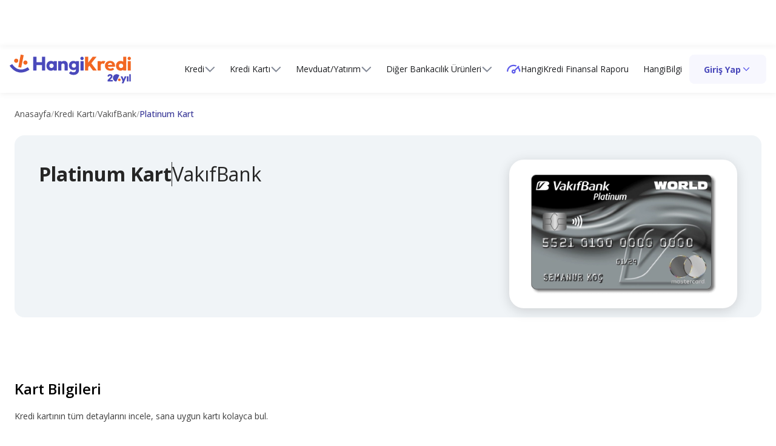

--- FILE ---
content_type: text/html; charset=utf-8
request_url: https://www.hangikredi.com/kredi-karti/vakifbank/platinum-kart
body_size: 92995
content:
<!DOCTYPE html><html lang="tr" class="__variable_add19e font-open"><head data-testid="head"><meta charSet="utf-8"/><meta name="viewport" content="width=device-width, initial-scale=1"/><link rel="preload" as="image" href="https://cdn-assets.hangikredi.com/revolt-icons/icons/best-card-banner.png?v=1" fetchPriority="high"/><link rel="preload" as="image" href="https://cdn-assets.hangikredi.com/revolt-icons/icons/best-card-badge.png?v=1" fetchPriority="high"/><link rel="stylesheet" href="https://cdn-assets.hangikredi.com/revolt/_next/static/css/158e0cf8f9a0ea07.css" data-precedence="next"/><link rel="stylesheet" href="https://cdn-assets.hangikredi.com/revolt/_next/static/css/4828633a4fb529df.css" data-precedence="next"/><link rel="stylesheet" href="https://cdn-assets.hangikredi.com/revolt/_next/static/css/864d90655652a909.css" data-precedence="next"/><link rel="preload" as="script" fetchPriority="low" href="https://cdn-assets.hangikredi.com/revolt/_next/static/chunks/webpack-06c7af636ece1790.js"/><script src="https://cdn-assets.hangikredi.com/revolt/_next/static/chunks/fd9d1056-bfdabe22297a2e1f.js" async=""></script><script src="https://cdn-assets.hangikredi.com/revolt/_next/static/chunks/2117-e6a3106150e9ab9d.js" async=""></script><script src="https://cdn-assets.hangikredi.com/revolt/_next/static/chunks/main-app-5294d1645fe5526e.js" async=""></script><script src="https://cdn-assets.hangikredi.com/revolt/_next/static/chunks/6232-457c2e9a4974f9b2.js" async=""></script><script src="https://cdn-assets.hangikredi.com/revolt/_next/static/chunks/7648-d8cadbef19d5f136.js" async=""></script><script src="https://cdn-assets.hangikredi.com/revolt/_next/static/chunks/334-44b5e4f86e9a9b5f.js" async=""></script><script src="https://cdn-assets.hangikredi.com/revolt/_next/static/chunks/app/global-error-ae280b8c18b615da.js" async=""></script><script src="https://cdn-assets.hangikredi.com/revolt/_next/static/chunks/928-b95b037dfa96c47a.js" async=""></script><script src="https://cdn-assets.hangikredi.com/revolt/_next/static/chunks/1384-1cb59fd0d7b7a731.js" async=""></script><script src="https://cdn-assets.hangikredi.com/revolt/_next/static/chunks/1733-ec8b1ded7aefcd4b.js" async=""></script><script src="https://cdn-assets.hangikredi.com/revolt/_next/static/chunks/837-7794ea5ce1505dde.js" async=""></script><script src="https://cdn-assets.hangikredi.com/revolt/_next/static/chunks/9988-00698c7f7b46792e.js" async=""></script><script src="https://cdn-assets.hangikredi.com/revolt/_next/static/chunks/4965-b44581a1548fea9e.js" async=""></script><script src="https://cdn-assets.hangikredi.com/revolt/_next/static/chunks/3038-fa46303e387fd75f.js" async=""></script><script src="https://cdn-assets.hangikredi.com/revolt/_next/static/chunks/3297-6e9b23d2454627a6.js" async=""></script><script src="https://cdn-assets.hangikredi.com/revolt/_next/static/chunks/8106-2cca99bcb1c8e291.js" async=""></script><script src="https://cdn-assets.hangikredi.com/revolt/_next/static/chunks/app/layout-bacca861dd43862d.js" async=""></script><script src="https://cdn-assets.hangikredi.com/revolt/_next/static/chunks/3335-3191fa8fe233a469.js" async=""></script><script src="https://cdn-assets.hangikredi.com/revolt/_next/static/chunks/4044-72f6303688c2ecb6.js" async=""></script><script src="https://cdn-assets.hangikredi.com/revolt/_next/static/chunks/5482-756025e9b1bacf22.js" async=""></script><script src="https://cdn-assets.hangikredi.com/revolt/_next/static/chunks/8433-bd5507059a98f1d0.js" async=""></script><script src="https://cdn-assets.hangikredi.com/revolt/_next/static/chunks/4150-987236fd82c87256.js" async=""></script><script src="https://cdn-assets.hangikredi.com/revolt/_next/static/chunks/7460-ef4fe276792f3011.js" async=""></script><script src="https://cdn-assets.hangikredi.com/revolt/_next/static/chunks/1322-6f15bbe4bc473a9b.js" async=""></script><script src="https://cdn-assets.hangikredi.com/revolt/_next/static/chunks/2521-5ab49e5ca4b2c334.js" async=""></script><script src="https://cdn-assets.hangikredi.com/revolt/_next/static/chunks/9245-ad51827b1bd39122.js" async=""></script><script src="https://cdn-assets.hangikredi.com/revolt/_next/static/chunks/6166-a59101b7a1c2d294.js" async=""></script><script src="https://cdn-assets.hangikredi.com/revolt/_next/static/chunks/7540-415ecab2d93a95c5.js" async=""></script><script src="https://cdn-assets.hangikredi.com/revolt/_next/static/chunks/3691-843fd995d7df1d90.js" async=""></script><script src="https://cdn-assets.hangikredi.com/revolt/_next/static/chunks/2431-5a633598d5c69326.js" async=""></script><script src="https://cdn-assets.hangikredi.com/revolt/_next/static/chunks/app/kredi-karti/%5Bbank%5D/%5Bslug%5D/page-6ca114f7c655f232.js" async=""></script><script src="https://cdn-assets.hangikredi.com/revolt/_next/static/chunks/app/error-cb9dbbef1b8a9f5e.js" async=""></script><script src="https://cdn-assets.hangikredi.com/revolt/_next/static/chunks/app/not-found-8f16c9e4f07fb370.js" async=""></script><link rel="preload" href="https://bundles.efilli.com/hangikredi.com.prod.js" as="script"/><meta http-equiv="X-UA-Compatible" content="IE=edge"/><link rel="dns-prefetch" href="//www.test-hkcdn.mncdn.com/"/><link rel="dns-prefetch" href="//www.googletagservices.com"/><link rel="dns-prefetch" href="//www.googletagmanager.com"/><link rel="dns-prefetch" href="//www.google-analytics.com"/><link rel="dns-prefetch" href="//cdn.hangikredi.com"/><link rel="preconnect" href="https://test-hkcdn.mncdn.com/"/><link rel="preconnect" href="https://www.google-analytics.com"/><link rel="preconnect" href="https://adservice.google.com"/><link rel="preconnect" href="https://www.googleadservices.com"/><link rel="preconnect" href="https://www.googletagmanager.com"/><link rel="preconnect" href="https://stats.g.doubleclick.net"/><link rel="preconnect" href="https://googleads.g.doubleclick.net"/><link rel="preconnect" href="https://connect.facebook.net"/><link rel="preconnect" href="https://securepubads.g.doubleclick.net"/><title>Vakıfbank Platinum Kredi Kart Başvurusu</title><meta name="description" content="Sıra beklemeden online olarak Hangikredi.com&#x27;dan Vakıfbank Platinum Kredi Kartı başvurusu yapmak artık çok daha kolay! Hemen başvur, kampanyalardan faydalan!"/><meta name="application-name" content="Vakıfbank Platinum Kredi Kart Başvurusu | HangiKredi"/><meta name="referrer" content="origin-when-cross-origin"/><meta name="creator" content="Vakıfbank Platinum Kredi Kart Başvurusu"/><meta name="robots" content="index, follow"/><meta name="category" content="finance"/><meta name="HangiKredi" content="Vakıfbank Platinum Kredi Kart Başvurusu | HangiKredi"/><link rel="canonical" href="https://www.hangikredi.com/kredi-karti/vakifbank/platinum-kart"/><meta name="format-detection" content="telephone=no, address=no, email=no"/><meta name="google-site-verification" content="google"/><meta name="y_key" content="yahoo"/><meta name="yandex-verification" content="yandex"/><meta name="me" content="hangisi@hs01.kep.tr"/><meta name="me" content="https://www.hangikredi.com/"/><meta name="apple-mobile-web-app-capable" content="yes"/><meta name="apple-mobile-web-app-title" content="Vakıfbank Platinum Kredi Kart Başvurusu | HangiKredi"/><meta name="apple-mobile-web-app-status-bar-style" content="default"/><meta property="og:title" content="Vakıfbank Platinum Kredi Kart Başvurusu"/><meta property="og:description" content="Sıra beklemeden online olarak Hangikredi.com&#x27;dan Vakıfbank Platinum Kredi Kartı başvurusu yapmak artık çok daha kolay! Hemen başvur, kampanyalardan faydalan!"/><meta property="og:url" content="https://www.hangikredi.com/kredi-karti/vakifbank/platinum-kart"/><meta property="og:site_name" content="Hangikredi.com"/><meta property="og:image" content="https://cdn.hangikredi.com/images/creditcard/13a78745-eebf-4d0a-b9b6-a08a29ea0581.png"/><meta property="og:image:width" content="800"/><meta property="og:image:height" content="600"/><meta property="og:type" content="website"/><meta name="twitter:card" content="summary"/><meta name="twitter:site" content="https://www.hangikredi.com"/><meta name="twitter:creator" content="https://www.hangikredi.com"/><meta name="twitter:title" content="Vakıfbank Platinum Kredi Kart Başvurusu"/><meta name="twitter:description" content="Sıra beklemeden online olarak Hangikredi.com&#x27;dan Vakıfbank Platinum Kredi Kartı başvurusu yapmak artık çok daha kolay! Hemen başvur, kampanyalardan faydalan!"/><meta name="twitter:image" content="https://cdn.hangikredi.com/images/creditcard/13a78745-eebf-4d0a-b9b6-a08a29ea0581.png"/><meta property="al:web:url" content="https://www.hangikredi.com/kredi-karti/vakifbank/platinum-kart"/><link rel="shortcut icon" href="https://cdn-assets.hangikredi.com/revolt-icons/favicons/hk-new-logo.png?v=1"/><link rel="icon" href="https://cdn-assets.hangikredi.com/revolt-icons/favicons/favicon.webp?v=1"/><link rel="icon" href="https://cdn-assets.hangikredi.com/revolt-icons/favicons/favicon-120x120.png?v=1" sizes="120x120" type="image/png"/><meta name="next-size-adjust"/><script src="https://cdn-assets.hangikredi.com/revolt/_next/static/chunks/polyfills-42372ed130431b0a.js" noModule=""></script></head><body data-testid="body"><noscript><iframe src="https://www.googletagmanager.com/ns.html?id=GTM-PCSQVL5"
            height="0" width="0" style="display:none;visibility:hidden"></iframe></noscript><style>
        #nprogress {
          pointer-events: none;
        }
        #nprogress .bar {
          background: #5D5BEA;
          position: fixed;
          z-index: 99999;
          top: 0;
          left: 0;
          width: 100%;
          height: 2px;
        }
        /* Fancy blur effect */
        #nprogress .peg {
          display: block;
          position: absolute;
          right: 0px;
          width: 100px;
          height: 100%;
          box-shadow: 0 0 10px #5D5BEA, 0 0 5px #5D5BEA;
          opacity: 1.0;
          -webkit-transform: rotate(3deg) translate(0px, -4px);
              -ms-transform: rotate(3deg) translate(0px, -4px);
                  transform: rotate(3deg) translate(0px, -4px);
        }
    </style><!--$--><!--$--><div data-testid="hellobar-skeleton" role="status" class="flex h-[60px] animate-pulse items-center justify-center shadow-xs md:h-[75px]  xl:py-0"><div class=" bg-gray-300"></div></div><!--/$--><!--/$--><!--$--><header class="relative md:flex md:h-[78px] md:items-center md:justify-between md:p-4 md:shadow-xs xl:py-0" data-testid="header"><a title="HangiKredi" data-testid="hk-logo" aria-label="HangiKredi Sıfır Faizli Fırsatlar" href="https://www.hangikredi.com"><img alt="logo" loading="lazy" width="200" height="38" decoding="async" data-nimg="1" style="color:transparent" src="https://cdn-assets.hangikredi.com/revolt-icons/icons/logo-20yil.svg?v=1"/></a><div class="flex items-center gap-x-6"><nav class="flex items-center" data-testid="nav"><div class="flex cursor-pointer items-center gap-x-1 px-3 py-[27px] text-gray-900 hover:bg-gray-100 hover:text-purple-700 [&amp;&gt;div]:hover:block [&amp;&gt;svg]:hover:-rotate-90 [&amp;&gt;svg]:hover:fill-purple-700" data-testid="navbar-item"><a class="text-base leading-6 md:text-sm" title="Kredi" data-testid="navbar-link" href="/kredi">Kredi</a><svg xmlns="http://www.w3.org/2000/svg" width="18" height="18" fill="none" viewBox="0 0 6 10" class="rotate-90 fill-gray-600"><path fill="current" d="M.915 8.165a.563.563 0 0 0 .795.795l3.75-3.75a.563.563 0 0 0 0-.795L1.71.665a.563.563 0 0 0-.795.795l3.352 3.353z"></path></svg><div class="absolute left-0 top-[78px] z-10 hidden w-full cursor-default bg-gray-100 py-8 shadow-lg" data-testid="navbar-submenu"><ul id="sub-menu" class="container flex flex-wrap gap-x-10 gap-y-8" data-testid="submenu-ul"><li class="w-[330px]" role="none" data-testid="submenu-li"><a href="/kredi/ihtiyac-kredisi" title="İhtiyaç Kredisi"><div data-testid="submenu-hover" class="h-[130px] rounded-lg bg-white px-5 py-6 text-gray-900 hover:text-purple-700" role="none"><div class="flex items-center gap-x-2"><img alt="icon" data-testid="submenu-img" loading="lazy" width="20" height="20" decoding="async" data-nimg="1" style="color:transparent" src="https://cdn.hangikredi.com/images/menu/98c5fe96-5522-4206-b416-8c9a2263ec4d.svg"/><div class="flex w-full justify-between"><span class="line-clamp-1 text-sm font-semibold leading-tight" data-testid="submenu-name">İhtiyaç Kredisi</span></div></div><div data-testid="submenu-desc" class="mt-2 line-clamp-3 text-xs leading-extra-tight text-gray-600"><p>İhtiyaç kredisi faiz oranlarını karşılaştırın, şubeye gitmeden hemen başvurun, size özel faiz oranlarını kaçırmayın.</p>
</div></div></a></li><li class="w-[330px]" role="none" data-testid="submenu-li"><a href="/kredi/konut-kredisi" title="Konut Kredisi"><div data-testid="submenu-hover" class="h-[130px] rounded-lg bg-white px-5 py-6 text-gray-900 hover:text-purple-700" role="none"><div class="flex items-center gap-x-2"><img alt="icon" data-testid="submenu-img" loading="lazy" width="20" height="20" decoding="async" data-nimg="1" style="color:transparent" src="https://cdn.hangikredi.com/images/menu/eab6d124-9d41-43f2-8d7b-977fd504424e.svg"/><div class="flex w-full justify-between"><span class="line-clamp-1 text-sm font-semibold leading-tight" data-testid="submenu-name">Konut Kredisi</span></div></div><div data-testid="submenu-desc" class="mt-2 line-clamp-3 text-xs leading-extra-tight text-gray-600"><p>Hayalinizdeki evi almak için en avantajlı konut kredilerini listeleyin, ev kredisi faiz oranlarını hesaplayın ve ücretsiz başvurun.</p>
</div></div></a></li><li class="w-[330px]" role="none" data-testid="submenu-li"><a href="/kredi/hesaplama-araclari" title="Kredi Hesaplama Araçları"><div data-testid="submenu-hover" class="h-[130px] rounded-lg bg-white px-5 py-6 text-gray-900 hover:text-purple-700" role="none"><div class="flex items-center gap-x-2"><img alt="icon" data-testid="submenu-img" loading="lazy" width="20" height="20" decoding="async" data-nimg="1" style="color:transparent" src="https://cdn.hangikredi.com/images/menu/94f6e72b-b231-46e7-af49-e4a0a4e248ea.svg"/><div class="flex w-full justify-between"><span class="line-clamp-1 text-sm font-semibold leading-tight" data-testid="submenu-name">Kredi Hesaplama Araçları</span></div></div><div data-testid="submenu-desc" class="mt-2 line-clamp-3 text-xs leading-extra-tight text-gray-600"><p>20'den fazia bankanın kredi faiz oranlarını karşılaştırabilir, aylık ödemelerinizi kolayca hesaplayabilir, hemen başvuru yapabilirsiniz.</p>
</div></div></a></li><li class="w-[330px]" role="none" data-testid="submenu-li"><a href="/kredi/kredili-mevduat-hesabi" title="Kredili Mevduat Hesabı (KMH)"><div data-testid="submenu-hover" class="h-[130px] rounded-lg bg-white px-5 py-6 text-gray-900 hover:text-purple-700" role="none"><div class="flex items-center gap-x-2"><img alt="icon" data-testid="submenu-img" loading="lazy" width="20" height="20" decoding="async" data-nimg="1" style="color:transparent" src="https://cdn.hangikredi.com/images/menu/73dcb18b-f40d-4ffb-96e5-35c14db0df54.svg"/><div class="flex w-full justify-between"><span class="line-clamp-1 text-sm font-semibold leading-tight" data-testid="submenu-name">Kredili Mevduat Hesabı (KMH)</span></div></div><div data-testid="submenu-desc" class="mt-2 line-clamp-3 text-xs leading-extra-tight text-gray-600"><article data-scroll-anchor="true" data-testid="conversation-turn-2" data-turn="assistant" data-turn-id="request-WEB:1ee94f81-4338-4823-90d0-d90382fb5c51-0" dir="auto" tabindex="-1">
<p data-end="216" data-is-last-node="" data-is-only-node="" data-start="0">Kredili Mevduat Hesabı ile nakit ihtiyaçlarınızı beklemeden karşılayın, hesabınızda para olmasa bile harcamalarınıza devam edin.</p>
</article>
</div></div></a></li><li class="w-[330px]" role="none" data-testid="submenu-li"><a href="/kredi/tasit-kredisi" title="Taşıt Kredisi"><div data-testid="submenu-hover" class="h-[130px] rounded-lg bg-white px-5 py-6 text-gray-900 hover:text-purple-700" role="none"><div class="flex items-center gap-x-2"><img alt="icon" data-testid="submenu-img" loading="lazy" width="20" height="20" decoding="async" data-nimg="1" style="color:transparent" src="https://cdn.hangikredi.com/images/menu/14f15d42-f949-4875-8896-2409340ce4dc.svg"/><div class="flex w-full justify-between"><span class="line-clamp-1 text-sm font-semibold leading-tight" data-testid="submenu-name">Taşıt Kredisi</span></div></div><div data-testid="submenu-desc" class="mt-2 line-clamp-3 text-xs leading-extra-tight text-gray-600"><p>Almak istediğiniz araba için sıfır ve ikinci el taşıt kredilerini hesaplayın, faiz oranlarını karşılaştırın ve ücretsiz başvurun.</p>
</div></div></a></li><li class="w-[330px]" role="none" data-testid="submenu-li"><a href="https://www.hangikredikobi.com/ticari-kredi" title="Kobi Kredisi"><div data-testid="submenu-hover" class="h-[130px] rounded-lg bg-white px-5 py-6 text-gray-900 hover:text-purple-700" role="none"><div class="flex items-center gap-x-2"><img alt="icon" data-testid="submenu-img" loading="lazy" width="20" height="20" decoding="async" data-nimg="1" style="color:transparent" src="https://cdn.hangikredi.com/images/menu/1e23b02f-0b4e-4a7b-9484-eaaea58d09f9.svg"/><div class="flex w-full justify-between"><span class="line-clamp-1 text-sm font-semibold leading-tight" data-testid="submenu-name">Kobi Kredisi</span></div></div><div data-testid="submenu-desc" class="mt-2 line-clamp-3 text-xs leading-extra-tight text-gray-600"><p>İşletmeniz için ihtiyaç duyduğunuz KOBİ ve esnaf kredilerini karşılaştırın, en avantajlısına hemen başvurun.</p>
</div></div></a></li></ul></div></div><div class="flex cursor-pointer items-center gap-x-1 px-3 py-[27px] text-gray-900 hover:bg-gray-100 hover:text-purple-700 [&amp;&gt;div]:hover:block [&amp;&gt;svg]:hover:-rotate-90 [&amp;&gt;svg]:hover:fill-purple-700" data-testid="navbar-item"><a class="text-base leading-6 md:text-sm" title="Kredi Kartı" data-testid="navbar-link" href="/kredi-karti">Kredi Kartı</a><svg xmlns="http://www.w3.org/2000/svg" width="18" height="18" fill="none" viewBox="0 0 6 10" class="rotate-90 fill-gray-600"><path fill="current" d="M.915 8.165a.563.563 0 0 0 .795.795l3.75-3.75a.563.563 0 0 0 0-.795L1.71.665a.563.563 0 0 0-.795.795l3.352 3.353z"></path></svg><div class="absolute left-0 top-[78px] z-10 hidden w-full cursor-default bg-gray-100 py-8 shadow-lg" data-testid="navbar-submenu"><ul id="sub-menu" class="container flex flex-wrap gap-x-10 gap-y-8" data-testid="submenu-ul"><li class="w-[330px]" role="none" data-testid="submenu-li"><a href="/kredi-karti/sorgulama/aidatsiz-kartlar" title="Aidatsız Kartlar"><div data-testid="submenu-hover" class="h-[130px] rounded-lg bg-white px-5 py-6 text-gray-900 hover:text-purple-700" role="none"><div class="flex items-center gap-x-2"><img alt="icon" data-testid="submenu-img" loading="lazy" width="20" height="20" decoding="async" data-nimg="1" style="color:transparent" src="https://cdn.hangikredi.com/images/menu/18319503-b4b2-429e-a84d-82133eef929c.svg"/><div class="flex w-full justify-between"><span class="line-clamp-1 text-sm font-semibold leading-tight" data-testid="submenu-name">Aidatsız Kartlar</span></div></div><div data-testid="submenu-desc" class="mt-2 line-clamp-3 text-xs leading-extra-tight text-gray-600"><p>Aidatsız kredi kartlarını listeleyin, karşılaştırın ve en avantajlısına hızlıca başvurun. Aidat ücreti ödemeden rahatça kullanın.</p>
</div></div></a></li><li class="w-[330px]" role="none" data-testid="submenu-li"><a href="/kredi-karti/sorgulama/mil-veren-kartlar" title="Mil Veren Kartlar"><div data-testid="submenu-hover" class="h-[130px] rounded-lg bg-white px-5 py-6 text-gray-900 hover:text-purple-700" role="none"><div class="flex items-center gap-x-2"><img alt="icon" data-testid="submenu-img" loading="lazy" width="20" height="20" decoding="async" data-nimg="1" style="color:transparent" src="https://cdn.hangikredi.com/images/menu/5724e6a5-7984-44ae-89fc-3ac5831cf00f.svg"/><div class="flex w-full justify-between"><span class="line-clamp-1 text-sm font-semibold leading-tight" data-testid="submenu-name">Mil Veren Kartlar</span></div></div><div data-testid="submenu-desc" class="mt-2 line-clamp-3 text-xs leading-extra-tight text-gray-600"><p>Uçuşlarınızda kullanmak üzere mil puan biriktirmek için mil veren kredi kartlarını inceleyin, mil avantajlarını kaçırmayın.  </p>
</div></div></a></li><li class="w-[330px]" role="none" data-testid="submenu-li"><a href="/kredi-karti/sorgulama/puan-veren-kartlar" title="Puan Veren Kartlar"><div data-testid="submenu-hover" class="h-[130px] rounded-lg bg-white px-5 py-6 text-gray-900 hover:text-purple-700" role="none"><div class="flex items-center gap-x-2"><img alt="icon" data-testid="submenu-img" loading="lazy" width="20" height="20" decoding="async" data-nimg="1" style="color:transparent" src="https://cdn.hangikredi.com/images/menu/e0ff2bf9-9a4b-4608-8500-f6f3b3c348e5.svg"/><div class="flex w-full justify-between"><span class="line-clamp-1 text-sm font-semibold leading-tight" data-testid="submenu-name">Puan Veren Kartlar</span></div></div><div data-testid="submenu-desc" class="mt-2 line-clamp-3 text-xs leading-extra-tight text-gray-600"><p>Alışverişin keyfini katlayan puanları toplamak için puan veren kartları inceleyin, en avantajlısına hemen başvurun. </p>
</div></div></a></li><li class="w-[330px]" role="none" data-testid="submenu-li"><a href="/kredi-karti/sorgulama/ogrenci-karti" title="Öğrenci Kartları"><div data-testid="submenu-hover" class="h-[130px] rounded-lg bg-white px-5 py-6 text-gray-900 hover:text-purple-700" role="none"><div class="flex items-center gap-x-2"><img alt="icon" data-testid="submenu-img" loading="lazy" width="20" height="20" decoding="async" data-nimg="1" style="color:transparent" src="https://cdn.hangikredi.com/images/menu/3b9b9a30-4235-46cc-bd49-f3c04d43c1aa.svg"/><div class="flex w-full justify-between"><span class="line-clamp-1 text-sm font-semibold leading-tight" data-testid="submenu-name">Öğrenci Kartları</span></div></div><div data-testid="submenu-desc" class="mt-2 line-clamp-3 text-xs leading-extra-tight text-gray-600"><p>En avantajlı öğrenci kredi kartlarını listeleyin, sizin için en avantajlısına hızlıca başvurun.</p>
</div></div></a></li><li class="w-[330px]" role="none" data-testid="submenu-li"><a href="/kredi-karti/ticari" title="Ticari Kartlar"><div data-testid="submenu-hover" class="h-[130px] rounded-lg bg-white px-5 py-6 text-gray-900 hover:text-purple-700" role="none"><div class="flex items-center gap-x-2"><img alt="icon" data-testid="submenu-img" loading="lazy" width="20" height="20" decoding="async" data-nimg="1" style="color:transparent" src="https://cdn.hangikredi.com/images/menu/60dcec3b-bdd9-41be-a9c1-4ea6985f5ea3.svg"/><div class="flex w-full justify-between"><span class="line-clamp-1 text-sm font-semibold leading-tight" data-testid="submenu-name">Ticari Kartlar</span></div></div><div data-testid="submenu-desc" class="mt-2 line-clamp-3 text-xs leading-extra-tight text-gray-600"><p>İşletmeniz için ihtiyaç duyduğunuz ticari kredi kartlarını listeleyin, hemen ücretsiz başvurun.</p>
</div></div></a></li></ul></div></div><div class="flex cursor-pointer items-center gap-x-1 px-3 py-[27px] text-gray-900 hover:bg-gray-100 hover:text-purple-700 [&amp;&gt;div]:hover:block [&amp;&gt;svg]:hover:-rotate-90 [&amp;&gt;svg]:hover:fill-purple-700" data-testid="navbar-item"><a class="text-base leading-6 md:text-sm" title="Mevduat/Yatırım" data-testid="navbar-link" href="/yatirim-araclari">Mevduat/Yatırım</a><svg xmlns="http://www.w3.org/2000/svg" width="18" height="18" fill="none" viewBox="0 0 6 10" class="rotate-90 fill-gray-600"><path fill="current" d="M.915 8.165a.563.563 0 0 0 .795.795l3.75-3.75a.563.563 0 0 0 0-.795L1.71.665a.563.563 0 0 0-.795.795l3.352 3.353z"></path></svg><div class="absolute left-0 top-[78px] z-10 hidden w-full cursor-default bg-gray-100 py-8 shadow-lg" data-testid="navbar-submenu"><ul id="sub-menu" class="container flex flex-wrap gap-x-10 gap-y-8" data-testid="submenu-ul"><li class="w-[330px]" role="none" data-testid="submenu-li"><a href="/yatirim-araclari/mevduat-faiz-oranlari" title="Mevduat"><div data-testid="submenu-hover" class="h-[130px] rounded-lg bg-white px-5 py-6 text-gray-900 hover:text-purple-700" role="none"><div class="flex items-center gap-x-2"><img alt="icon" data-testid="submenu-img" loading="lazy" width="20" height="20" decoding="async" data-nimg="1" style="color:transparent" src="https://cdn.hangikredi.com/images/menu/9ee0d2c3-c9cd-4d99-a9ce-4bcae55ee8c2.svg"/><div class="flex w-full justify-between"><span class="line-clamp-1 text-sm font-semibold leading-tight" data-testid="submenu-name">Mevduat</span></div></div><div data-testid="submenu-desc" class="mt-2 line-clamp-3 text-xs leading-extra-tight text-gray-600"><p>20’den fazla bankanın mevduat getirilerini karşılaştırın. En avantajlı mevduat faiz oranlarına ücretsiz başvurun.</p>
</div></div></a></li><li class="w-[330px]" role="none" data-testid="submenu-li"><a href="/yatirim-araclari/doviz-kurlari" title="Döviz"><div data-testid="submenu-hover" class="h-[130px] rounded-lg bg-white px-5 py-6 text-gray-900 hover:text-purple-700" role="none"><div class="flex items-center gap-x-2"><img alt="icon" data-testid="submenu-img" loading="lazy" width="20" height="20" decoding="async" data-nimg="1" style="color:transparent" src="https://cdn.hangikredi.com/images/menu/5abaee43-c7de-4449-9566-b6272f85362f.svg"/><div class="flex w-full justify-between"><span class="line-clamp-1 text-sm font-semibold leading-tight" data-testid="submenu-name">Döviz</span></div></div><div data-testid="submenu-desc" class="mt-2 line-clamp-3 text-xs leading-extra-tight text-gray-600"><p>Döviz kurlarını takip edin. Euro, Dolar, Pound gibi döviz fiyatlarını inceleyin, güncel kalın.</p>
</div></div></a></li><li class="w-[330px]" role="none" data-testid="submenu-li"><a href="/yatirim-araclari/altin-fiyatlari" title="Altın"><div data-testid="submenu-hover" class="h-[130px] rounded-lg bg-white px-5 py-6 text-gray-900 hover:text-purple-700" role="none"><div class="flex items-center gap-x-2"><img alt="icon" data-testid="submenu-img" loading="lazy" width="20" height="20" decoding="async" data-nimg="1" style="color:transparent" src="https://cdn.hangikredi.com/images/menu/ada76216-8441-4357-a0a9-6c4c676153aa.svg"/><div class="flex w-full justify-between"><span class="line-clamp-1 text-sm font-semibold leading-tight" data-testid="submenu-name">Altın</span></div></div><div data-testid="submenu-desc" class="mt-2 line-clamp-3 text-xs leading-extra-tight text-gray-600"><p>Güncel altın fiyatlarını takip edin. Serbest piyasa canlı altın fiyatlarını anlık takip edin, güncel bilgileri kaçırmayın.</p>
</div></div></a></li><li class="w-[330px]" role="none" data-testid="submenu-li"><a href="/yatirim-araclari/hisse-senetleri" title="Hisse Senetleri"><div data-testid="submenu-hover" class="h-[130px] rounded-lg bg-white px-5 py-6 text-gray-900 hover:text-purple-700" role="none"><div class="flex items-center gap-x-2"><img alt="icon" data-testid="submenu-img" loading="lazy" width="20" height="20" decoding="async" data-nimg="1" style="color:transparent" src="https://cdn.hangikredi.com/images/menu/c619b310-f678-4ff3-9206-0b5268bc1d61.svg"/><div class="flex w-full justify-between"><span class="line-clamp-1 text-sm font-semibold leading-tight" data-testid="submenu-name">Hisse Senetleri</span></div></div><div data-testid="submenu-desc" class="mt-2 line-clamp-3 text-xs leading-extra-tight text-gray-600"><p>Borsa İstanbul'da işlem gören tüm hisse senetlerini takip edebilirsin.</p>
</div></div></a></li><li class="w-[330px]" role="none" data-testid="submenu-li"><a href="/yatirim-araclari/fon" title="Yatırım Fonları"><div data-testid="submenu-hover" class="h-[130px] rounded-lg bg-white px-5 py-6 text-gray-900 hover:text-purple-700" role="none"><div class="flex items-center gap-x-2"><img alt="icon" data-testid="submenu-img" loading="lazy" width="20" height="20" decoding="async" data-nimg="1" style="color:transparent" src="https://cdn.hangikredi.com/images/menu/ec6b26fd-bfbc-4c06-89fd-2562ed09bbe7.svg"/><div class="flex w-full justify-between"><span class="line-clamp-1 text-sm font-semibold leading-tight" data-testid="submenu-name">Yatırım Fonları</span></div></div><div data-testid="submenu-desc" class="mt-2 line-clamp-3 text-xs leading-extra-tight text-gray-600"><p>TEFAS’ta işlem gören tüm fonların detaylı bilgilerini kolayca görüntüleyebilirsin.</p>
</div></div></a></li><li class="w-[330px]" role="none" data-testid="submenu-li"><a href="https://www.hangikredi.com/yatirim-araclari/endeksler" title="Endeksler"><div data-testid="submenu-hover" class="h-[130px] rounded-lg bg-white px-5 py-6 text-gray-900 hover:text-purple-700" role="none"><div class="flex items-center gap-x-2"><img alt="icon" data-testid="submenu-img" loading="lazy" width="20" height="20" decoding="async" data-nimg="1" style="color:transparent" src="https://cdn.hangikredi.com/images/menu/504252ed-e14c-44cd-9f36-f742d5d534f0.svg"/><div class="flex w-full justify-between"><span class="line-clamp-1 text-sm font-semibold leading-tight" data-testid="submenu-name">Endeksler</span></div></div><div data-testid="submenu-desc" class="mt-2 line-clamp-3 text-xs leading-extra-tight text-gray-600"><p>BIST100 ve diğer borsa endekslerinin detaylı bilgilerini kolayca görüntüleyebilirsin.</p>
</div></div></a></li><li class="w-[330px]" role="none" data-testid="submenu-li"><a href="https://www.hangikredi.com/yatirim-araclari/halka-arz" title="Halka Arz"><div data-testid="submenu-hover" class="h-[130px] rounded-lg bg-white px-5 py-6 text-gray-900 hover:text-purple-700" role="none"><div class="flex items-center gap-x-2"><img alt="icon" data-testid="submenu-img" loading="lazy" width="20" height="20" decoding="async" data-nimg="1" style="color:transparent" src="https://cdn.hangikredi.com/images/menu/6fe8a6d0-445f-44db-8cbe-6608872d25bd.svg"/><div class="flex w-full justify-between"><span class="line-clamp-1 text-sm font-semibold leading-tight" data-testid="submenu-name">Halka Arz</span></div></div><div data-testid="submenu-desc" class="mt-2 line-clamp-3 text-xs leading-extra-tight text-gray-600"><p>Halka arz edilen şirketleri takip edin. Yeni halka arzları anlık olarak inceleyin.</p>
</div></div></a></li><li class="w-[330px]" role="none" data-testid="submenu-li"><button class="w-full appearance-none"><a class="flex h-[130px] rounded-lg bg-[#0F0F29] text-white transition-colors duration-200" data-testid="submenu-item" href="/yatirim-araclari/yatirim-ozellikleri"><div data-testid="navbar-item-submenu-img" class="relative h-[130px] w-[112px] shrink-0"><img alt="icon" data-testid="submenu-img" loading="lazy" width="112" height="112" decoding="async" data-nimg="1" class="absolute bottom-0 left-0 rounded-md object-cover" style="color:transparent" src="https://cdn.hangikredi.com/images/menu/e0058101-6b78-4071-b3a6-dea18f85eca7.svg"/></div><div class="flex flex-col justify-center p-4"><div data-testid="navbar-item-submenu-name" class="text-left text-sm font-semibold leading-5">Yatırım dünyası artık HangiKredi mobilde!</div><div data-testid="navbar-item-submenu-desc" class="mt-4 flex items-center gap-[6px] text-xs font-semibold leading-4"><span class="text-xs font-semibold leading-4"><p>Keşfetmeye başla</p>
</span><svg xmlns="http://www.w3.org/2000/svg" fill="current" viewBox="0 0 24 24" width="1em" height="1em" class="size-4"><path stroke="currentColor" stroke-linecap="round" stroke-linejoin="round" stroke-width="2" d="M4 12h16m0 0-6-6m6 6-6 6"></path></svg></div></div></a></button></li></ul></div></div><div class="flex cursor-pointer items-center gap-x-1 px-3 py-[27px] text-gray-900 hover:bg-gray-100 hover:text-purple-700 [&amp;&gt;div]:hover:block [&amp;&gt;svg]:hover:-rotate-90 [&amp;&gt;svg]:hover:fill-purple-700" data-testid="navbar-item"><a class="text-base leading-6 md:text-sm" title="Diğer Bankacılık Ürünleri" data-testid="navbar-link" href="/">Diğer Bankacılık Ürünleri</a><svg xmlns="http://www.w3.org/2000/svg" width="18" height="18" fill="none" viewBox="0 0 6 10" class="rotate-90 fill-gray-600"><path fill="current" d="M.915 8.165a.563.563 0 0 0 .795.795l3.75-3.75a.563.563 0 0 0 0-.795L1.71.665a.563.563 0 0 0-.795.795l3.352 3.353z"></path></svg><div class="absolute left-0 top-[78px] z-10 hidden w-full cursor-default bg-gray-100 py-8 shadow-lg" data-testid="navbar-submenu"><ul id="sub-menu" class="container flex flex-wrap gap-x-10 gap-y-8" data-testid="submenu-ul"><li class="w-[330px]" role="none" data-testid="submenu-li"><a href="/emekli-bankaciligi" title="Emekli Bankacılığı"><div data-testid="submenu-hover" class="h-[130px] rounded-lg bg-white px-5 py-6 text-gray-900 hover:text-purple-700" role="none"><div class="flex items-center gap-x-2"><img alt="icon" data-testid="submenu-img" loading="lazy" width="20" height="20" decoding="async" data-nimg="1" style="color:transparent" src="https://cdn.hangikredi.com/images/menu/ccaf9c3c-4522-4b97-af5c-28f81bcce707.svg"/><div class="flex w-full justify-between"><span class="line-clamp-1 text-sm font-semibold leading-tight" data-testid="submenu-name">Emekli Bankacılığı</span></div></div><div data-testid="submenu-desc" class="mt-2 line-clamp-3 text-xs leading-extra-tight text-gray-600"><p>Bankaların emekli bankacılığı ürünlerini listeleyin, karşılaştırın ve en avantajlı emekli promosyonlarına hemen başvurun.</p>
</div></div></a></li><li class="w-[330px]" role="none" data-testid="submenu-li"><a href="/uzaktan-musteri-edinimi" title="Bankaların Müşterisi Ol"><div data-testid="submenu-hover" class="h-[130px] rounded-lg bg-white px-5 py-6 text-gray-900 hover:text-purple-700" role="none"><div class="flex items-center gap-x-2"><img alt="icon" data-testid="submenu-img" loading="lazy" width="20" height="20" decoding="async" data-nimg="1" style="color:transparent" src="https://cdn.hangikredi.com/images/menu/cb26a611-1978-4ac4-a46b-f48890869cdb.svg"/><div class="flex w-full justify-between"><span class="line-clamp-1 text-sm font-semibold leading-tight" data-testid="submenu-name">Bankaların Müşterisi Ol</span></div></div><div data-testid="submenu-desc" class="mt-2 line-clamp-3 text-xs leading-extra-tight text-gray-600"><p>Şubeye gitmeden bankaları listeleyin, karşılaştırın, zaman kaybetmeden seçtiğiniz bankanın müşterisi olun.</p>
</div></div></a></li></ul></div></div><div class="flex cursor-pointer items-center gap-x-1 px-3 py-[27px] text-gray-900 hover:bg-gray-100 hover:text-purple-700 [&amp;&gt;div]:hover:block [&amp;&gt;svg]:hover:-rotate-90 [&amp;&gt;svg]:hover:fill-purple-700" data-testid="navbar-item"><img alt="icon" data-testid="navbar-img" loading="lazy" width="23" height="16" decoding="async" data-nimg="1" class="h-[16px]" style="color:transparent" src="https://cdn.hangikredi.com/images/menu/5e2d760e-ad4e-4f50-959b-f803d32cce7d.svg"/><a class="text-base leading-6 md:text-sm" title="HangiKredi Finansal Raporu" data-testid="navbar-link" href="/kredi-notu">HangiKredi Finansal Raporu</a></div><div class="flex cursor-pointer items-center gap-x-1 px-3 py-[27px] text-gray-900 hover:bg-gray-100 hover:text-purple-700 [&amp;&gt;div]:hover:block [&amp;&gt;svg]:hover:-rotate-90 [&amp;&gt;svg]:hover:fill-purple-700" data-testid="navbar-item"><a class="text-base leading-6 md:text-sm" title="HangiBilgi" data-testid="navbar-link" href="/bilgi-merkezi/">HangiBilgi</a></div></nav><div role="none" data-testid="user-toggle" class="flex items-center cursor-pointer focus:outline-none transition ease-in-out duration-300 disabled:cursor-not-allowed rounded-lg focus:ring-2 focus:ring-gray-500 focus:ring-opacity-50 font-bold justify-center bg-purple-100 text-purple-700 h-12 text-sm px-6 text-purple-800"><span class="flex select-none items-center gap-x-1" data-testid="user-sign">Giriş Yap<svg xmlns="http://www.w3.org/2000/svg" width="18" height="18" fill="none" viewBox="0 0 18 18" class="transition-transform"><path fill="#5D5BEA" d="M5.113 6.203a.626.626 0 0 0-.922 0 .723.723 0 0 0 0 .979l4.348 4.615c.255.27.667.27.922 0l4.348-4.615a.723.723 0 0 0 0-.98.626.626 0 0 0-.922 0L9 10.33z"></path></svg></span></div></div></header><!--/$--><main><div class="flex-1 items-center justify-center md:[&amp;_.container]:!px-0"><!--$--><!--/$--><!--$--><nav class=" container flex w-full items-center gap-1 bg-[var(--bg)] py-4 md:bg-transparent md:px-0 md:py-6 " style="--bg:#f0f4f7" data-testid="breadcrumb-ul"><div class="flex justify-center gap-1" data-testid="breadcrumb-li"><span class="flex items-center gap-1"><a class="text-sm font-normal leading-none hover:underline text-[#4f4f4f] md:text-[#4f4f4f]" data-testid="breadcrumb-link" href="/">Anasayfa</a><span class="text-sm font-medium leading-tight text-[#b0b0b0] md:text-[#b0b0b0]">/</span></span></div><div class="flex justify-center gap-1" data-testid="breadcrumb-li"><span class="flex items-center gap-1"><a class="text-sm font-normal leading-none hover:underline text-[#4f4f4f] md:text-[#4f4f4f]" data-testid="breadcrumb-link" href="/kredi-karti">Kredi Kartı</a><span class="text-sm font-medium leading-tight text-[#b0b0b0] md:text-[#b0b0b0]">/</span></span></div><div class="flex justify-center gap-1" data-testid="breadcrumb-li"><span class="flex items-center gap-1"><a class="text-sm font-normal leading-none hover:underline text-[#4f4f4f] md:text-[#4f4f4f]" data-testid="breadcrumb-link" href="/kredi-karti/vakifbank">VakıfBank</a><span class="text-sm font-medium leading-tight text-[#b0b0b0] md:text-[#b0b0b0]">/</span></span></div><div class="flex justify-center gap-1" data-testid="breadcrumb-li"><span class="text-sm font-medium leading-none text-[#3a3998] md:text-[#3a3998]" data-testid="breadcrumb-name">Platinum Kart</span></div></nav><!--/$--><div data-testid="hero-banner-component" class="container  flex flex-col p-0"><div class="relative flex flex-col px-4 md:h-[300px] md:p-10 md:pt-0 md:mb-[100px]"><div class="absolute inset-x-0 -z-10 h-[375px] bg-background-100 md:h-[300px] md:rounded-2xl"></div><div id="cover-info" data-testid="product-info" class="flex flex-wrap items-center gap-4 pt-8 md:pt-10"><h1 data-testid="product-name" class="truncate text-[28px] font-bold text-generic-black md:text-3xl">Platinum Kart</h1><span class="h-10 w-px bg-generic-black"></span><a data-testid="bank-name" class="text-[28px] text-generic-black md:text-3xl" href="/kredi-karti/vakifbank">VakıfBank</a></div><div class="mt-12 hidden w-[600px] text-2xl font-semibold text-generic-black md:block"><p data-testid="description"></p></div><div data-testid="card-info-component" class="mt-8 rounded-3xl bg-white p-6 shadow-xl md:absolute md:right-10 md:top-10 md:mt-0 md:w-[376px]"><div class="flex flex-col gap-8"><div><img alt="Platinum Kart" data-testid="image" loading="lazy" width="400" height="240" decoding="async" data-nimg="1" class="w-full" style="color:transparent" src="https://cdn.hangikredi.com/images/creditcard/13a78745-eebf-4d0a-b9b6-a08a29ea0581.png"/></div></div></div></div></div><!--$--><div data-testid="card-tab-info-component" id="product-info" class="container my-8 flex flex-col md:mb-10 md:mt-0"><h2 data-testid="title" class="mb-3 text-xl font-semibold text-black md:mb-4 md:text-2xl">Kart Bilgileri</h2><h4 data-testid="description" class="mb-6 text-sm text-neutral-900 md:mb-8">Kredi kartının tüm detaylarını incele, sana uygun kartı kolayca bul.</h4><div data-testid="card-info-list" class="scrollbar-hide mb-6 flex gap-3 overflow-x-auto whitespace-nowrap md:mb-8"><div role="none" data-testid="category-name-kart-&amp;-ödeme" class="flex items-center cursor-pointer focus:outline-none transition ease-in-out duration-300 disabled:cursor-not-allowed rounded-lg focus:ring-2 focus:ring-gray-500 focus:ring-opacity-50 font-bold justify-center border border-purple-700 text-purple-700 hover:bg-purple-800 hover:text-white disabled:bg-purple-200 disabled:text-purple-400 disabled:border-purple-200 h-10 text-xs p-[10px] !text-sm font-medium hover:!border-primary-500 hover:!bg-primary-50 hover:!text-primary-500 !border-primary-500 !bg-primary-50 !text-primary-500">Kart &amp; Ödeme</div><div role="none" data-testid="category-name-i̇şlem-ücretleri" class="flex items-center cursor-pointer focus:outline-none transition ease-in-out duration-300 disabled:cursor-not-allowed rounded-lg focus:ring-2 focus:ring-gray-500 focus:ring-opacity-50 font-bold justify-center border border-purple-700 text-purple-700 hover:bg-purple-800 hover:text-white disabled:bg-purple-200 disabled:text-purple-400 disabled:border-purple-200 h-10 text-xs !border-primary-100 p-[10px] !text-sm font-medium hover:!border-primary-500 hover:!bg-primary-50 hover:!text-primary-500">İşlem Ücretleri</div><div role="none" data-testid="category-name-sigorta-&amp;-güvence" class="flex items-center cursor-pointer focus:outline-none transition ease-in-out duration-300 disabled:cursor-not-allowed rounded-lg focus:ring-2 focus:ring-gray-500 focus:ring-opacity-50 font-bold justify-center border border-purple-700 text-purple-700 hover:bg-purple-800 hover:text-white disabled:bg-purple-200 disabled:text-purple-400 disabled:border-purple-200 h-10 text-xs !border-primary-100 p-[10px] !text-sm font-medium hover:!border-primary-500 hover:!bg-primary-50 hover:!text-primary-500">Sigorta &amp; Güvence</div><div role="none" data-testid="category-name-kazanç-&amp;-fırsatlar" class="flex items-center cursor-pointer focus:outline-none transition ease-in-out duration-300 disabled:cursor-not-allowed rounded-lg focus:ring-2 focus:ring-gray-500 focus:ring-opacity-50 font-bold justify-center border border-purple-700 text-purple-700 hover:bg-purple-800 hover:text-white disabled:bg-purple-200 disabled:text-purple-400 disabled:border-purple-200 h-10 text-xs !border-primary-100 p-[10px] !text-sm font-medium hover:!border-primary-500 hover:!bg-primary-50 hover:!text-primary-500">Kazanç &amp; Fırsatlar</div><div role="none" data-testid="category-name-altyapı" class="flex items-center cursor-pointer focus:outline-none transition ease-in-out duration-300 disabled:cursor-not-allowed rounded-lg focus:ring-2 focus:ring-gray-500 focus:ring-opacity-50 font-bold justify-center border border-purple-700 text-purple-700 hover:bg-purple-800 hover:text-white disabled:bg-purple-200 disabled:text-purple-400 disabled:border-purple-200 h-10 text-xs !border-primary-100 p-[10px] !text-sm font-medium hover:!border-primary-500 hover:!bg-primary-50 hover:!text-primary-500">Altyapı</div><div role="none" data-testid="category-name-hakkinda" class="flex items-center cursor-pointer focus:outline-none transition ease-in-out duration-300 disabled:cursor-not-allowed rounded-lg focus:ring-2 focus:ring-gray-500 focus:ring-opacity-50 font-bold justify-center border border-purple-700 text-purple-700 hover:bg-purple-800 hover:text-white disabled:bg-purple-200 disabled:text-purple-400 disabled:border-purple-200 h-10 text-xs !border-primary-100 p-[10px] !text-sm font-medium hover:!border-primary-500 hover:!bg-primary-50 hover:!text-primary-500">Hakkında</div></div><section data-testid="section-hakkinda" class="text-base text-generic-black [&amp;_li:last-child]:mb-0 [&amp;_li:last-child]:rounded-2xl [&amp;_li:last-child]:bg-background-100 [&amp;_li:last-child]:p-6 [&amp;_li:last-child]:text-background-700 [&amp;_li]:mb-6 hidden"><ul>
	<li>Seyahat hizmetleri ayrıcalıklarından yararlanabilirsiniz.</li>
	<li>Faiz oranları kısmında maksimum oran bilgileri gösterilmiş olup faiz oranları detayları; Alışveriş faizi ekstre dönem borcu 30.000 TL’den az ise %3,25; 30.000 TL-180.000 TL arasında ise %3,75; 180.000 TL’den fazla ise %4,25 (BSMV ve KKDF hariç) Limit aşım faizi ekstre dönem borcu 30.000 TL’den az ise %3,25; 30.000 TL-180.000 TL arasında ise %3,75; 180.000 TL’den fazla ise %4,25 (BSMV ve KKDF hariç) Alışveriş gecikme faizi ekstre dönem borcu 30.000 TL’den az ise %3,55; 30.000 TL-180.000 TL arasında ise %4,05; 180.000 TL’den fazla ise (BSMV ve KKDF hariç) %4,55’dir.</li>
	<li>HangiKredi finansal ürünlerin karşılaştırılması ve başvuruların kullanıcılar tarafından bankalara yapılması konusunda destek olur. Kredi kartına özel hazırlanan ürün ve kredi kampanyalarının tahsisi, kredi notunuza, sigorta kullanım durumunuza göre ilgili banka politikaları çerçevesinde değerlendirilir ve uygun olması durumunda kullandırım yapılabilir. Banka değerlendirmesi sonrasında başvurunuz olumsuz sonuçlanabilmekte ve değişkenlik gösterebilmektedir. HangiKredi’nin bu kapsamda herhangi bir sorumluluğu bulunmamaktadır.</li>
</ul>
</section><div class="flex flex-col gap-10"><section data-testid="section-kart-&amp;-ödeme" class="w-full"><div class="flex gap-x-12"><div class="flex-1"><table data-testid="left-table" class="w-full table-fixed border-collapse"><tbody><tr data-testid="table-item" class="border-b border-background-200"><td data-testid="table-item-label" class="py-5 align-top"><h3 data-testid="title" class="whitespace-nowrap text-base font-semibold leading-normal text-neutral-500">Ek Kart Ücreti</h3></td><td data-testid="table-item-value" class="py-5 text-right align-top"><span class="flex items-center gap-2"><span data-testid="title-yok" class="min-w-0 flex-1 break-words text-base font-semibold leading-relaxed text-neutral-900 [&amp;_ol]:m-0 [&amp;_p]:m-0 [&amp;_ul]:m-0">Yok</span></span></td></tr></tbody></table></div><div class="flex-1"><div></div></div></div></section><section data-testid="section-i̇şlem-ücretleri" class="w-full hidden"><div class="flex gap-x-12"><div class="flex-1"><table data-testid="left-table" class="w-full table-fixed border-collapse"><tbody><tr data-testid="table-item" class="border-b border-background-200"><td data-testid="table-item-label" class="py-5 align-top"><h3 data-testid="title" class="whitespace-nowrap text-base font-semibold leading-normal text-neutral-500">Nakit Avans Faizi</h3></td><td data-testid="table-item-value" class="py-5 text-right align-top"><span class="flex items-center gap-2"><span data-testid="title-%4,25" class="min-w-0 flex-1 break-words text-base font-semibold leading-relaxed text-neutral-900 [&amp;_ol]:m-0 [&amp;_p]:m-0 [&amp;_ul]:m-0">%4,25</span></span></td></tr><tr data-testid="table-item" class="border-b border-background-200"><td data-testid="table-item-label" class="py-5 align-top"><h3 data-testid="title" class="whitespace-nowrap text-base font-semibold leading-normal text-neutral-500">Nakit Avans Gecikme Faizi</h3></td><td data-testid="table-item-value" class="py-5 text-right align-top"><span class="flex items-center gap-2"><span data-testid="title-%4,55" class="min-w-0 flex-1 break-words text-base font-semibold leading-relaxed text-neutral-900 [&amp;_ol]:m-0 [&amp;_p]:m-0 [&amp;_ul]:m-0">%4,55</span></span></td></tr></tbody></table></div><div class="flex-1"><table data-testid="right-table" class="w-full table-fixed border-collapse"><tbody><tr data-testid="table-item" class="border-b border-background-200"><td data-testid="table-item-label" class="py-5 align-top"><h3 data-testid="title" class="whitespace-nowrap text-base font-semibold leading-normal text-neutral-500">Nakit Avans Ücreti</h3></td><td data-testid="table-item-value" class="py-5 text-right align-top"><span><span data-testid="title-i̇şlem-tutarının-%1,36+-1,00-usd&#x27;dir." class="min-w-0 flex-1 break-words text-base font-semibold leading-relaxed text-neutral-900 [&amp;_ol]:m-0 [&amp;_p]:m-0 [&amp;_ul]:m-0">İşlem tutarının  %1,36+ 1,00 USD'dir.</span></span><span><span data-testid="title-i̇şlem-tutarının-%1,15&#x27;dir." class="min-w-0 flex-1 break-words text-base font-semibold leading-relaxed text-neutral-900 [&amp;_ol]:m-0 [&amp;_p]:m-0 [&amp;_ul]:m-0">İşlem tutarının %1,15'dir.</span></span></td></tr><tr data-testid="table-item" class="border-b border-background-200"><td data-testid="table-item-label" class="py-5 align-top"><h3 data-testid="title" class="whitespace-nowrap text-base font-semibold leading-normal text-neutral-500">Asgari Ödeme Tutarı</h3></td><td data-testid="table-item-value" class="py-5 text-right align-top"><span><span data-testid="title-&lt;p&gt;kredi-kartı-limiti-50.000-tl-ve-altında-olan-kredi-kartları-için-dönem-borcunun-%20-si,-50.000-tl-üzerinde-olan-kredi-kartları-için-ise-%40‘ıdır.&lt;/p&gt;-" class="min-w-0 flex-1 break-words text-base font-semibold leading-relaxed text-neutral-900 [&amp;_ol]:m-0 [&amp;_p]:m-0 [&amp;_ul]:m-0"><p>Kredi kartı limiti 50.000 TL ve altında olan kredi kartları için dönem borcunun %20 si, 50.000 TL üzerinde olan kredi kartları için ise %40‘ıdır.</p>
</span></span></td></tr></tbody></table></div></div></section><section data-testid="section-sigorta-&amp;-güvence" class="w-full hidden"><div class="flex gap-x-12"><div class="flex-1"><table data-testid="left-table" class="w-full table-fixed border-collapse"><tbody><tr data-testid="table-item" class="border-b border-background-200"><td data-testid="table-item-label" class="py-5 align-top"><h3 data-testid="title" class="whitespace-nowrap text-base font-semibold leading-normal text-neutral-500">Alışveriş Faizi</h3></td><td data-testid="table-item-value" class="py-5 text-right align-top"><span class="flex items-center gap-2"><span data-testid="title-%3,25-4,25" class="min-w-0 flex-1 break-words text-base font-semibold leading-relaxed text-neutral-900 [&amp;_ol]:m-0 [&amp;_p]:m-0 [&amp;_ul]:m-0">%3,25-4,25</span><button data-state="closed"><svg xmlns="http://www.w3.org/2000/svg" width="1em" height="1em" fill="none" viewBox="0 0 12 12" data-testid="tooltip-icon" class="z-10 size-4 text-neutral-500"><path fill="#626873" fill-rule="evenodd" d="M12 6A6 6 0 1 1 0 6a6 6 0 0 1 12 0M.922 6a5.077 5.077 0 1 0 10.154 0A5.077 5.077 0 0 0 .922 6" clip-rule="evenodd"></path><path fill="#626873" fill-rule="evenodd" d="M6.505 5.466c-.009-.273-.17-.438-.462-.438s-.45.165-.458.438l-.054 2.769-.002.041-.002.03c0 .292.21.472.52.472s.515-.18.515-.472l-.001-.03-.003-.041zm.138-1.686c0-.31-.264-.558-.602-.558-.334 0-.598.248-.598.558s.264.553.598.553c.338 0 .602-.243.602-.553" clip-rule="evenodd"></path></svg></button></span></td></tr></tbody></table></div><div class="flex-1"><table data-testid="right-table" class="w-full table-fixed border-collapse"><tbody><tr data-testid="table-item" class="border-b border-background-200"><td data-testid="table-item-label" class="py-5 align-top"><h3 data-testid="title" class="whitespace-nowrap text-base font-semibold leading-normal text-neutral-500">İşlem Gecikme Faizi</h3></td><td data-testid="table-item-value" class="py-5 text-right align-top"><span><span data-testid="title-%3,55-4,55" class="min-w-0 flex-1 break-words text-base font-semibold leading-relaxed text-neutral-900 [&amp;_ol]:m-0 [&amp;_p]:m-0 [&amp;_ul]:m-0">%3,55-4,55</span><button data-state="closed"><svg xmlns="http://www.w3.org/2000/svg" width="1em" height="1em" fill="none" viewBox="0 0 12 12" class="z-10 size-4 text-neutral-500" data-testid="tooltip-icon"><path fill="#626873" fill-rule="evenodd" d="M12 6A6 6 0 1 1 0 6a6 6 0 0 1 12 0M.922 6a5.077 5.077 0 1 0 10.154 0A5.077 5.077 0 0 0 .922 6" clip-rule="evenodd"></path><path fill="#626873" fill-rule="evenodd" d="M6.505 5.466c-.009-.273-.17-.438-.462-.438s-.45.165-.458.438l-.054 2.769-.002.041-.002.03c0 .292.21.472.52.472s.515-.18.515-.472l-.001-.03-.003-.041zm.138-1.686c0-.31-.264-.558-.602-.558-.334 0-.598.248-.598.558s.264.553.598.553c.338 0 .602-.243.602-.553" clip-rule="evenodd"></path></svg></button></span></td></tr></tbody></table></div></div></section><section data-testid="section-kazanç-&amp;-fırsatlar" class="w-full hidden"><div class="flex gap-x-12"><div class="flex-1"><table data-testid="left-table" class="w-full table-fixed border-collapse"><tbody><tr data-testid="table-item" class="border-b border-background-200"><td data-testid="table-item-label" class="py-5 align-top"><h3 data-testid="title" class="whitespace-nowrap text-base font-semibold leading-normal text-neutral-500">Kazanç Tutarı</h3></td><td data-testid="table-item-value" class="py-5 text-right align-top"><span class="flex items-center gap-2"><span data-testid="title-200-worldpuan-=-1-tl" class="min-w-0 flex-1 break-words text-base font-semibold leading-relaxed text-neutral-900 [&amp;_ol]:m-0 [&amp;_p]:m-0 [&amp;_ul]:m-0">200 Worldpuan = 1 TL</span></span></td></tr></tbody></table></div><div class="flex-1"><table data-testid="right-table" class="w-full table-fixed border-collapse"><tbody><tr data-testid="table-item" class="border-b border-background-200"><td data-testid="table-item-label" class="py-5 align-top"><h3 data-testid="title" class="whitespace-nowrap text-base font-semibold leading-normal text-neutral-500">Kazanç Türü</h3></td><td data-testid="table-item-value" class="py-5 text-right align-top"><span><span data-testid="title-mil" class="min-w-0 flex-1 break-words text-base font-semibold leading-relaxed text-neutral-900 [&amp;_ol]:m-0 [&amp;_p]:m-0 [&amp;_ul]:m-0">Mil</span></span></td></tr></tbody></table></div></div></section><section data-testid="section-altyapı" class="w-full hidden"><div class="flex gap-x-12"><div class="flex-1"><table data-testid="left-table" class="w-full table-fixed border-collapse"><tbody><tr data-testid="table-item" class="border-b border-background-200"><td data-testid="table-item-label" class="py-5 align-top"><h3 data-testid="title" class="whitespace-nowrap text-base font-semibold leading-normal text-neutral-500">ATM Sayısı</h3></td><td data-testid="table-item-value" class="py-5 text-right align-top"><span class="flex items-center gap-2"><span data-testid="title-4.109" class="min-w-0 flex-1 break-words text-base font-semibold leading-relaxed text-neutral-900 [&amp;_ol]:m-0 [&amp;_p]:m-0 [&amp;_ul]:m-0">4.109</span></span></td></tr><tr data-testid="table-item" class="border-b border-background-200"><td data-testid="table-item-label" class="py-5 align-top"><h3 data-testid="title" class="whitespace-nowrap text-base font-semibold leading-normal text-neutral-500">Üye İşyeri Sayısı</h3></td><td data-testid="table-item-value" class="py-5 text-right align-top"><span class="flex items-center gap-2"><span data-testid="title-330.817" class="min-w-0 flex-1 break-words text-base font-semibold leading-relaxed text-neutral-900 [&amp;_ol]:m-0 [&amp;_p]:m-0 [&amp;_ul]:m-0">330.817</span></span></td></tr></tbody></table></div><div class="flex-1"><table data-testid="right-table" class="w-full table-fixed border-collapse"><tbody><tr data-testid="table-item" class="border-b border-background-200"><td data-testid="table-item-label" class="py-5 align-top"><h3 data-testid="title" class="whitespace-nowrap text-base font-semibold leading-normal text-neutral-500">Kart Sağlayıcı</h3></td><td data-testid="table-item-value" class="py-5 text-right align-top"><span><span data-testid="title-visa" class="min-w-0 flex-1 break-words text-base font-semibold leading-relaxed text-neutral-900 [&amp;_ol]:m-0 [&amp;_p]:m-0 [&amp;_ul]:m-0">Visa</span></span></td></tr></tbody></table></div></div></section></div></div><!--/$--><!--$--><div class="m-auto w-fit mt-0" id="AdsCreditCardDetailPage3"><div class="adunitContainer"><div class="adBox"></div></div></div><!--/$--><!--$--><div data-testid="recommend-credit-cards-component" class="container flex flex-col py-8 md:py-10"><h3 data-testid="title" class="mb-8 text-xl font-semibold md:text-2xl">İlginizi Çekebilecek Diğer Kredi Kartları</h3><div data-testid="recommend-credit-cards" class="flex w-full flex-col gap-4 md:flex-row md:gap-6"><div data-testid="recommend-credit-card-item" class="h-full flex-1 rounded-xl bg-background-200 p-px md:h-[285px] md:w-1/3"><div class="relative h-full rounded-xl bg-white p-4"><div class="flex h-full flex-col gap-4"><div class="flex gap-5"><a data-testid="link" title="Axess" href="/kredi-karti/akbank/axess"><img alt="Axess" data-testid="image" loading="lazy" width="128" height="80" decoding="async" data-nimg="1" class="h-20 w-32" style="color:transparent" src="https://mobileapp.mncdn.com/images/creditcard/74843661-e244-44de-a3aa-0d9724e7ba91.png"/></a><div class="flex flex-1 flex-col justify-center"><div><a data-testid="product-name" title="Axess" class="text-base font-semibold text-neutral-900" href="/kredi-karti/akbank/axess">Axess</a></div><p><a data-testid="bank-name" title="Axess" class="text-sm text-neutral-500" href="/kredi-karti/akbank">Akbank</a></p></div></div><div class="mt-auto flex flex-1 flex-col"><div data-testid="features" class="mb-5 grid grid-cols-3  gap-4 md:mb-4"><div class="flex flex-col gap-1" data-testid="feature-item-annual-fee"><span class="line-clamp-2 text-xs text-neutral-500" data-testid="feature-label">Yıllık ücret</span><span data-testid="feature-value" class="text-sm font-semibold text-generic-black">909,50 TL</span></div><div data-testid="feature-item-ortalama-kazanç" class="flex flex-col gap-1"><span data-testid="feature-label" class="line-clamp-2 text-xs text-neutral-500">Ortalama Kazanç</span><span data-testid="feature-value" class="text-sm font-semibold text-generic-black">22.000 TL Chip-Para!</span></div><div data-testid="feature-item-tanışma-ödülü" class="flex flex-col gap-1"><span data-testid="feature-label" class="line-clamp-2 text-xs text-neutral-500">Tanışma Ödülü</span><span data-testid="feature-value" class="text-sm font-semibold text-generic-black">25.000 TL </span></div></div><div class="mb-3 mt-auto flex gap-3"><a data-testid="detailLink" title="Detay" rel="nofollow" href="/kredi-karti/akbank/axess"><div role="none" class="flex items-center cursor-pointer focus:outline-none transition ease-in-out duration-300 disabled:cursor-not-allowed rounded-lg focus:ring-2 focus:ring-gray-500 focus:ring-opacity-50 font-bold justify-center bg-purple-700 hover:bg-purple-800 text-white focus:ring-purple-500 disabled:bg-purple-200 disabled:text-purple-400 h-12 text-sm !h-10 w-[79px] border border-neutral-200 bg-white px-3 text-sm font-medium !text-neutral-800 hover:!bg-white md:w-[120px]">Detay</div></a><div role="none" data-testid="applyLink" class="flex items-center cursor-pointer focus:outline-none transition ease-in-out duration-300 disabled:cursor-not-allowed rounded-lg focus:ring-2 focus:ring-gray-500 focus:ring-opacity-50 font-bold justify-center bg-purple-700 hover:bg-purple-800 text-white focus:ring-purple-500 disabled:bg-purple-200 disabled:text-purple-400 h-12 text-sm flex !h-10 flex-auto gap-2 border border-secondary-500 bg-secondary-500 text-sm font-medium text-white hover:!bg-secondary-500 "><span><svg xmlns="http://www.w3.org/2000/svg" width="1em" height="1em" fill="none" viewBox="0 0 24 24" class="size-5"><path stroke="#fff" stroke-linecap="round" stroke-linejoin="round" stroke-width="2" d="m9 11.5 2 2L15.5 9m4.5 3c0 4.908-5.354 8.478-7.302 9.615-.221.129-.332.194-.488.227a1.1 1.1 0 0 1-.42 0c-.156-.033-.267-.098-.488-.227C9.354 20.478 4 16.908 4 12V7.218c0-.8 0-1.2.13-1.543a2 2 0 0 1 .548-.79c.276-.243.65-.383 1.398-.664l5.362-2.01c.208-.078.312-.117.419-.133a1 1 0 0 1 .286 0c.107.016.21.055.419.133l5.362 2.01c.748.281 1.123.421 1.398.665a2 2 0 0 1 .547.789c.131.343.131.743.131 1.543z"></path></svg></span><span>Bankaya Devam Et</span></div></div><div data-testid="redirect-text" title="Başvuru için AKBANK&#x27;a yönlendirileceksiniz." class="text-center text-neutral-300 md:text-xs [&amp;&gt;p]:line-clamp-2 [&amp;&gt;p]:text-xxs mt-2"><p>Başvuru için <strong>AKBANK'a </strong>yönlendirileceksiniz.</p>
</div></div></div></div></div><div data-testid="recommend-credit-card-item" class="h-full flex-1 rounded-xl bg-background-200 p-px md:h-[285px] md:w-1/3"><div class="relative h-full rounded-xl bg-white p-4"><div class="flex h-full flex-col gap-4"><div class="flex gap-5"><a data-testid="link" title="Maximum" href="/kredi-karti/turkiye-is-bankasi/maximum"><img alt="Maximum" data-testid="image" loading="lazy" width="128" height="80" decoding="async" data-nimg="1" class="h-20 w-32" style="color:transparent" src="https://mobileapp.mncdn.com/images/creditcard/c74a8699-9f01-4c2c-9a76-a57791912bdf.png"/></a><div class="flex flex-1 flex-col justify-center"><div><a data-testid="product-name" title="Maximum" class="text-base font-semibold text-neutral-900" href="/kredi-karti/turkiye-is-bankasi/maximum">Maximum</a></div><p><a data-testid="bank-name" title="Maximum" class="text-sm text-neutral-500" href="/kredi-karti/turkiye-is-bankasi">İş Bankası</a></p></div></div><div class="mt-auto flex flex-1 flex-col"><div data-testid="features" class="mb-5 grid grid-cols-3  gap-4 md:mb-4"><div class="flex flex-col gap-1" data-testid="feature-item-annual-fee"><span class="line-clamp-2 text-xs text-neutral-500" data-testid="feature-label">Yıllık ücret</span><span data-testid="feature-value" class="text-sm font-semibold text-generic-black">851,50 TL</span></div><div data-testid="feature-item-ortalama-kazanç" class="flex flex-col gap-1"><span data-testid="feature-label" class="line-clamp-2 text-xs text-neutral-500">Ortalama  Kazanç</span><span data-testid="feature-value" class="text-sm font-semibold text-generic-black">30.000 TL Maxi Puan!</span></div><div data-testid="feature-item-tanışma-ödülü" class="flex flex-col gap-1"><span data-testid="feature-label" class="line-clamp-2 text-xs text-neutral-500">Tanışma Ödülü</span><span data-testid="feature-value" class="text-sm font-semibold text-generic-black">25.000 TL</span></div></div><div class="mb-3 mt-auto flex gap-3"><a data-testid="detailLink" title="Detay" rel="nofollow" href="/kredi-karti/turkiye-is-bankasi/maximum"><div role="none" class="flex items-center cursor-pointer focus:outline-none transition ease-in-out duration-300 disabled:cursor-not-allowed rounded-lg focus:ring-2 focus:ring-gray-500 focus:ring-opacity-50 font-bold justify-center bg-purple-700 hover:bg-purple-800 text-white focus:ring-purple-500 disabled:bg-purple-200 disabled:text-purple-400 h-12 text-sm !h-10 w-[79px] border border-neutral-200 bg-white px-3 text-sm font-medium !text-neutral-800 hover:!bg-white md:w-[120px]">Detay</div></a><div role="none" data-testid="applyLink" class="flex items-center cursor-pointer focus:outline-none transition ease-in-out duration-300 disabled:cursor-not-allowed rounded-lg focus:ring-2 focus:ring-gray-500 focus:ring-opacity-50 font-bold justify-center bg-purple-700 hover:bg-purple-800 text-white focus:ring-purple-500 disabled:bg-purple-200 disabled:text-purple-400 h-12 text-sm flex !h-10 flex-auto gap-2 border border-secondary-500 bg-secondary-500 text-sm font-medium text-white hover:!bg-secondary-500 "><span><svg xmlns="http://www.w3.org/2000/svg" width="1em" height="1em" fill="none" viewBox="0 0 24 24" class="size-5"><path stroke="#fff" stroke-linecap="round" stroke-linejoin="round" stroke-width="2" d="m9 11.5 2 2L15.5 9m4.5 3c0 4.908-5.354 8.478-7.302 9.615-.221.129-.332.194-.488.227a1.1 1.1 0 0 1-.42 0c-.156-.033-.267-.098-.488-.227C9.354 20.478 4 16.908 4 12V7.218c0-.8 0-1.2.13-1.543a2 2 0 0 1 .548-.79c.276-.243.65-.383 1.398-.664l5.362-2.01c.208-.078.312-.117.419-.133a1 1 0 0 1 .286 0c.107.016.21.055.419.133l5.362 2.01c.748.281 1.123.421 1.398.665a2 2 0 0 1 .547.789c.131.343.131.743.131 1.543z"></path></svg></span><span>Bankaya Devam Et</span></div></div><div data-testid="redirect-text" title="Başvuru için İŞ BANKASI&#x27;na yönlendirileceksiniz." class="text-center text-neutral-300 md:text-xs [&amp;&gt;p]:line-clamp-2 [&amp;&gt;p]:text-xxs mt-2"><p>Başvuru için <strong>İŞ BANKASI'na </strong>yönlendirileceksiniz.</p>
</div></div></div></div></div><div data-testid="recommend-credit-card-item" class="h-full flex-1 rounded-xl bg-background-200 p-px md:h-[285px] md:w-1/3"><div class="relative h-full rounded-xl bg-white p-4"><div class="flex h-full flex-col gap-4"><div class="flex gap-5"><a data-testid="link" title="QNB Kredi Kartı" href="/kredi-karti/finansbank/cardfinans"><img alt="QNB Kredi Kartı" data-testid="image" loading="lazy" width="128" height="80" decoding="async" data-nimg="1" class="h-20 w-32" style="color:transparent" src="https://mobileapp.mncdn.com/images/creditcard/e7d801e9-30d6-41ec-8121-f7c4553808ab.png"/></a><div class="flex flex-1 flex-col justify-center"><div><a data-testid="product-name" title="QNB Kredi Kartı" class="text-base font-semibold text-neutral-900" href="/kredi-karti/finansbank/cardfinans">QNB Kredi Kartı</a></div><p><a data-testid="bank-name" title="QNB Kredi Kartı" class="text-sm text-neutral-500" href="/kredi-karti/finansbank">QNB</a></p></div></div><div class="mt-auto flex flex-1 flex-col"><div data-testid="features" class="mb-5 grid grid-cols-3  gap-4 md:mb-4"><div class="flex flex-col gap-1" data-testid="feature-item-annual-fee"><span class="line-clamp-2 text-xs text-neutral-500" data-testid="feature-label">Yıllık ücret</span><span data-testid="feature-value" class="text-sm font-semibold text-generic-black">982,50 TL</span></div><div data-testid="feature-item-ortalama-kazanç" class="flex flex-col gap-1"><span data-testid="feature-label" class="line-clamp-2 text-xs text-neutral-500">Ortalama Kazanç</span><span data-testid="feature-value" class="text-sm font-semibold text-generic-black">ParaPuan*0,1 Kr</span></div><div data-testid="feature-item-tanışma-ödülü" class="flex flex-col gap-1"><span data-testid="feature-label" class="line-clamp-2 text-xs text-neutral-500">Tanışma Ödülü</span><span data-testid="feature-value" class="text-sm font-semibold text-generic-black">25.000 TL</span></div></div><div class="mb-3 mt-auto flex gap-3"><a data-testid="detailLink" title="Detay" rel="nofollow" href="/kredi-karti/finansbank/cardfinans"><div role="none" class="flex items-center cursor-pointer focus:outline-none transition ease-in-out duration-300 disabled:cursor-not-allowed rounded-lg focus:ring-2 focus:ring-gray-500 focus:ring-opacity-50 font-bold justify-center bg-purple-700 hover:bg-purple-800 text-white focus:ring-purple-500 disabled:bg-purple-200 disabled:text-purple-400 h-12 text-sm !h-10 w-[79px] border border-neutral-200 bg-white px-3 text-sm font-medium !text-neutral-800 hover:!bg-white md:w-[120px]">Detay</div></a><div role="none" data-testid="applyLink" class="flex items-center cursor-pointer focus:outline-none transition ease-in-out duration-300 disabled:cursor-not-allowed rounded-lg focus:ring-2 focus:ring-gray-500 focus:ring-opacity-50 font-bold justify-center bg-purple-700 hover:bg-purple-800 text-white focus:ring-purple-500 disabled:bg-purple-200 disabled:text-purple-400 h-12 text-sm flex !h-10 flex-auto gap-2 border border-secondary-500 bg-secondary-500 text-sm font-medium text-white hover:!bg-secondary-500 "><span><svg xmlns="http://www.w3.org/2000/svg" width="1em" height="1em" fill="none" viewBox="0 0 24 24" class="size-5"><path stroke="#fff" stroke-linecap="round" stroke-linejoin="round" stroke-width="2" d="m9 11.5 2 2L15.5 9m4.5 3c0 4.908-5.354 8.478-7.302 9.615-.221.129-.332.194-.488.227a1.1 1.1 0 0 1-.42 0c-.156-.033-.267-.098-.488-.227C9.354 20.478 4 16.908 4 12V7.218c0-.8 0-1.2.13-1.543a2 2 0 0 1 .548-.79c.276-.243.65-.383 1.398-.664l5.362-2.01c.208-.078.312-.117.419-.133a1 1 0 0 1 .286 0c.107.016.21.055.419.133l5.362 2.01c.748.281 1.123.421 1.398.665a2 2 0 0 1 .547.789c.131.343.131.743.131 1.543z"></path></svg></span><span>Bankaya Devam Et</span></div></div><div data-testid="redirect-text" title="Başvuru için QNB&#x27;ye yönlendirileceksiniz." class="text-center text-neutral-300 md:text-xs [&amp;&gt;p]:line-clamp-2 [&amp;&gt;p]:text-xxs mt-2"><p>Başvuru için <strong>QNB'ye </strong>yönlendirileceksiniz.</p>
</div></div></div></div></div></div></div><!--/$--><!--$--><div class="m-auto w-fit mt-0" id="AdsCreditCardDetailPage2"><div class="adunitContainer"><div class="adBox"></div></div></div><!--/$--><div data-testid="credit-card-advice-component" class="container flex flex-col pb-2 pt-8 md:py-10"><div class="relative w-full overflow-hidden rounded-2xl md:inline-flex"><div class="flex flex-1 flex-col gap-10 bg-[#F0F4F7] p-6 md:p-[52px]"><div class="flex flex-col gap-4  md:w-[592px]"><h3 data-testid="title" class="text-[28px] font-bold leading-9 text-generic-black"><span>Bana en uygun</span> <span class="text-purple-800">kredi kartını</span> <span>nasıl seçebilirim?</span></h3><p class="text-sm leading-5 text-[#3D3D3D]" data-testid="description">Kredi kartı seçerken sana en çok fayda sağlayacak avantajları belirlemek iyi bir başlangıçtır. Örneğin, yıllık aidat istemiyorsan, ne kadar cazip olursa olsun aidatlı kartları eleyebilirsin. Karar verirken dikkat etmen gereken birkaç temel nokta daha var:</p></div><ul data-testid="credit-card-advice-list" class="flex flex-col gap-5"><li data-testid="credit-card-advice-item" class="flex items-center gap-4"><span class="inline-flex items-center justify-center rounded-full bg-white p-3 outline outline-1 outline-[#D1D1D1]"><svg xmlns="http://www.w3.org/2000/svg" width="1em" height="1em" fill="none" viewBox="0 0 24 24" data-testid="icon" class="size-6"><path stroke="#4A49BB" stroke-linecap="round" stroke-linejoin="round" stroke-width="1.8" d="M12 13.5v-6m-3 3h6m-5.1 8.7 1.46 1.947c.217.29.326.434.459.486a.5.5 0 0 0 .362 0c.133-.052.242-.197.459-.486L14.1 19.2c.293-.39.44-.586.619-.735a2 2 0 0 1 .822-.412c.226-.053.47-.053.959-.053 1.398 0 2.097 0 2.648-.228a3 3 0 0 0 1.624-1.624C21 15.597 21 14.898 21 13.5V7.8c0-1.68 0-2.52-.327-3.162a3 3 0 0 0-1.311-1.311C18.72 3 17.88 3 16.2 3H7.8c-1.68 0-2.52 0-3.162.327a3 3 0 0 0-1.311 1.311C3 5.28 3 6.12 3 7.8v5.7c0 1.398 0 2.097.228 2.648a3 3 0 0 0 1.624 1.624C5.403 18 6.102 18 7.5 18c.489 0 .733 0 .96.053a2 2 0 0 1 .821.412c.18.149.326.344.619.735"></path></svg></span><div class="flex flex-1 flex-col gap-1"><h3 data-testid="title" class="text-base font-semibold leading-6 text-[#3D3D3D] md:text-base">İhtiyaçlarınızı belirleyin</h3><p data-testid="description" class="text-xs leading-4 text-[#737373]">Kartınızı en çok hangi işlemler için kullanacağınızı düşünün.</p></div></li><li data-testid="credit-card-advice-item" class="flex items-center gap-4"><span class="inline-flex items-center justify-center rounded-full bg-white p-3 outline outline-1 outline-[#D1D1D1]"><svg xmlns="http://www.w3.org/2000/svg" width="1em" height="1em" fill="none" viewBox="0 0 24 24" data-testid="icon" class="size-6"><path stroke="#4A49BB" stroke-linecap="round" stroke-linejoin="round" stroke-width="1.8" d="m16 18 2 2 4-4m0-6H2m20 2V8.2c0-1.12 0-1.68-.218-2.108a2 2 0 0 0-.874-.874C20.48 5 19.92 5 18.8 5H5.2c-1.12 0-1.68 0-2.108.218a2 2 0 0 0-.874.874C2 6.52 2 7.08 2 8.2v7.6c0 1.12 0 1.68.218 2.108a2 2 0 0 0 .874.874C3.52 19 4.08 19 5.2 19H12"></path></svg></span><div class="flex flex-1 flex-col gap-1"><h3 data-testid="title" class="text-base font-semibold leading-6 text-[#3D3D3D] md:text-base">Yıllık kart aidatını inceleyin</h3><p data-testid="description" class="text-xs leading-4 text-[#737373]">Kart aidatı ve diğer bonusları göz önünde bulundurarak bir denge kurun.</p></div></li><li data-testid="credit-card-advice-item" class="flex items-center gap-4"><span class="inline-flex items-center justify-center rounded-full bg-white p-3 outline outline-1 outline-[#D1D1D1]"><svg xmlns="http://www.w3.org/2000/svg" width="1em" height="1em" fill="none" viewBox="0 0 24 24" data-testid="icon" class="size-6"><path stroke="#4A49BB" stroke-linecap="round" stroke-linejoin="round" stroke-width="1.8" d="M11.283 3.453c.23-.467.345-.7.502-.775a.5.5 0 0 1 .43 0c.157.075.272.308.502.775l2.187 4.43c.068.138.102.207.152.26a.5.5 0 0 0 .155.114c.067.03.143.042.295.064l4.891.715c.515.075.773.113.892.238a.5.5 0 0 1 .133.41c-.023.172-.21.353-.582.716L17.3 13.846c-.11.108-.165.162-.2.226a.5.5 0 0 0-.06.183c-.009.072.004.148.03.3l.835 4.867c.088.514.132.77.05.922a.5.5 0 0 1-.349.253c-.17.032-.4-.09-.862-.332l-4.373-2.3c-.136-.07-.204-.107-.276-.12a.5.5 0 0 0-.192 0c-.072.013-.14.05-.276.12l-4.373 2.3c-.461.243-.692.364-.862.332a.5.5 0 0 1-.348-.253c-.083-.152-.039-.409.05-.922l.834-4.867c.026-.152.039-.228.03-.3a.5.5 0 0 0-.06-.184c-.035-.063-.09-.117-.2-.225L3.16 10.4c-.373-.363-.56-.544-.582-.716a.5.5 0 0 1 .132-.41c.12-.125.377-.163.892-.238l4.891-.715c.152-.022.228-.034.295-.064a.5.5 0 0 0 .155-.113c.05-.054.084-.123.152-.26z"></path></svg></span><div class="flex flex-1 flex-col gap-1"><h3 data-testid="title" class="text-base font-semibold leading-6 text-[#3D3D3D] md:text-base">Bonus kategorilerini seçin</h3><p data-testid="description" class="text-xs leading-4 text-[#737373]">Sizin için en kazançlı bonus kategorilerini belirleyin.</p></div></li></ul></div><div class="flex w-full items-center justify-end overflow-hidden bg-[#F0F4F7]"><div class="relative size-full"><img alt="" data-testid="banner-image" fetchPriority="high" decoding="async" data-nimg="fill" class="object-contain" style="position:absolute;height:100%;width:100%;left:0;top:0;right:0;bottom:0;color:transparent" src="https://cdn-assets.hangikredi.com/revolt-icons/icons/best-card-banner.png?v=1"/></div></div><div class="absolute right-[120px] top-[55px] size-[117px]"><img alt="" data-testid="badge-image" fetchPriority="high" decoding="async" data-nimg="fill" class="object-contain" style="position:absolute;height:100%;width:100%;left:0;top:0;right:0;bottom:0;color:transparent" src="https://cdn-assets.hangikredi.com/revolt-icons/icons/best-card-badge.png?v=1"/></div></div></div><div class="[&amp;_.container]:!my-0 md:[&amp;_.container]:!py-8 lg:[&amp;_.container]:!py-[60px]"><!--$--><!--/$--></div><!--$--><div class="m-auto w-fit mt-0 py-8 md:py-10" id="AdsCreditCardDetailPage1"><div class="adunitContainer"><div class="adBox"></div></div></div><!--/$--><!--$--><form data-testid="form"><div class="flex justify-center bg-[#4A49BB] md:w-full md:min-w-[1120px]"><div class="flex justify-center gap-0"><div class="px-4 py-8 md:px-0 md:py-10 undefined"><div class="mb-5 text-lg font-semibold leading-7 text-white md:text-xl">Avantajlı faiz oranlarını ve finans dünyası gelişmelerini takip et</div><div class="flex flex-col md:flex-row md:gap-4"><div class="mb-5 flex justify-between gap-4 md:mb-0 md:justify-normal"><div class=" w-full"><div class="mb-1 flex "><label for="firstName" class="mr-auto inline-flex items-center  paragraph-small mr-auto text-black  !text-white !font-medium">Adın</label></div><div class="mb-[6px] flex "><input data-testid="name-input" id="firstName" placeholder="Örn. Çağrı" type="text" class=" paragraph-small flex-1 overflow-hidden rounded-[6px] border px-3 focus:placeholder:text-neutral-900 focus-visible:border-primary-500 focus-visible:text-neutral-900 focus-visible:outline-none [&amp;+div]:focus-visible:border-primary-500 border-neutral-300 text-neutral-900 placeholder:text-neutral-400 py-[15px] w-full   !h-[40px] md:!w-[390px]" name="firstName"/></div></div><div class=" w-full"><div class="mb-1 flex "><label for="lastName" class="mr-auto inline-flex items-center  paragraph-small mr-auto text-black  !text-white !font-medium">Soyadın</label></div><div class="mb-[6px] flex "><input data-testid="surname-input" id="lastName" placeholder="Örn. Oğuz" type="text" class=" paragraph-small flex-1 overflow-hidden rounded-[6px] border px-3 focus:placeholder:text-neutral-900 focus-visible:border-primary-500 focus-visible:text-neutral-900 focus-visible:outline-none [&amp;+div]:focus-visible:border-primary-500 border-neutral-300 text-neutral-900 placeholder:text-neutral-400 py-[15px] w-full   !h-[40px] md:!w-[390px]" name="lastName"/></div></div></div><div><div class=" "><div class="mb-1 flex "><label for="email" class="mr-auto inline-flex items-center  paragraph-small mr-auto text-black  !text-white !font-medium">E-posta adresin</label></div><div class="mb-[6px] flex "><input data-testid="email-input" id="email" placeholder="ornek@gmail.com" class=" paragraph-small flex-1 overflow-hidden rounded-[6px] border px-3 focus:placeholder:text-neutral-900 focus-visible:border-primary-500 focus-visible:text-neutral-900 focus-visible:outline-none [&amp;+div]:focus-visible:border-primary-500 border-neutral-300 text-neutral-900 placeholder:text-neutral-400 py-[15px]   !h-[40px] md:!w-[390px]" name="email"/></div></div></div></div><div class="mt-5 flex flex-col gap-2"><div><div class="relative flex gap-x-3 [&amp;&gt;div:nth-child(1)_label]:hover:border-secondary-500 [&amp;&gt;div:nth-child(1)_label]:hover:bg-primary-500  [&amp;&gt;div:nth-child(1)_label]:hover:bg-primary-50"><div class=""><input type="checkbox" id="personalData" class="peer hidden" name="personalData" value="true"/><label for="personalData" class="flex items-center justify-center rounded [&amp;_svg]:hidden [&amp;_svg]:peer-checked:block w-5 h-5 justify-center border-2 border-neutral-300 peer-checked:border-white peer-checked:!bg-white peer-checked:text-primary-500 peer-checked:hover:bg-secondary-600 peer-checked:disabled:bg-neutral-100  "><svg xmlns="http://www.w3.org/2000/svg" width="1em" height="1em" fill="none" viewBox="0 0 24 24" class="text-base"><path stroke="currentColor" stroke-linecap="round" stroke-linejoin="round" stroke-width="2" d="M20 6 9 17l-5-5"></path></svg></label></div><div class="flex flex-col items-start gap-y-1 justify-center"><label for="personalData" class="w-fit text-sm leading-5 font-medium text-neutral-900"><p class="text-xs font-normal !text-white">Kişisel verilerimin <a href="https://www.hangikredi.com/acik-riza-metni" target="_blank" class="cursor-pointer underline decoration-[#fff] decoration-solid">Açık Rıza Metni</a>&#x27;nde belirlenen şartlarda işlenmesine izin veriyorum.</p></label></div></div></div><div><div class="relative flex gap-x-3 [&amp;&gt;div:nth-child(1)_label]:hover:border-secondary-500 [&amp;&gt;div:nth-child(1)_label]:hover:bg-primary-500  [&amp;&gt;div:nth-child(1)_label]:hover:bg-primary-50"><div class=""><input type="checkbox" id="privacyPolicy" class="peer hidden" name="privacyPolicy" value="true"/><label for="privacyPolicy" class="flex items-center justify-center rounded [&amp;_svg]:hidden [&amp;_svg]:peer-checked:block w-5 h-5 justify-center border-2 border-neutral-300 peer-checked:border-white peer-checked:!bg-white peer-checked:text-primary-500 peer-checked:hover:bg-secondary-600 peer-checked:disabled:bg-neutral-100  "><svg xmlns="http://www.w3.org/2000/svg" width="1em" height="1em" fill="none" viewBox="0 0 24 24" class="text-base"><path stroke="currentColor" stroke-linecap="round" stroke-linejoin="round" stroke-width="2" d="M20 6 9 17l-5-5"></path></svg></label></div><div class="flex flex-col items-start gap-y-1 justify-center"><label for="privacyPolicy" class="w-fit text-sm leading-5 font-medium text-neutral-900"><div class="text-xs font-normal !text-white"><a href="https://www.hangikredi.com/kisisel-verilerin-korunmasi" target="_blank" class="cursor-pointer underline decoration-[#fff] decoration-solid">Kişisel Verilerin Koruması Hakkında Bilgilendirme</a>&#x27;yi okuduğumu ve kabul ettiğimi onaylıyorum.</div></label></div></div></div><div><div class="relative flex gap-x-3 [&amp;&gt;div:nth-child(1)_label]:hover:border-secondary-500 [&amp;&gt;div:nth-child(1)_label]:hover:bg-primary-500  [&amp;&gt;div:nth-child(1)_label]:hover:bg-primary-50"><div class=""><input type="checkbox" id="communicationAgree" class="peer hidden" name="communicationAgree" value="true"/><label for="communicationAgree" class="flex items-center justify-center rounded [&amp;_svg]:hidden [&amp;_svg]:peer-checked:block w-5 h-5 justify-center border-2 border-neutral-300 peer-checked:border-white peer-checked:!bg-white peer-checked:text-primary-500 peer-checked:hover:bg-secondary-600 peer-checked:disabled:bg-neutral-100  "><svg xmlns="http://www.w3.org/2000/svg" width="1em" height="1em" fill="none" viewBox="0 0 24 24" class="text-base"><path stroke="currentColor" stroke-linecap="round" stroke-linejoin="round" stroke-width="2" d="M20 6 9 17l-5-5"></path></svg></label></div><div class="flex flex-col items-start gap-y-1 justify-center"><label for="communicationAgree" class="w-fit text-sm leading-5 font-medium text-neutral-900"><div class="text-xs font-normal !text-white">Hangikredi.com&#x27;dan özel indirimli banka kredileri ve fırsatlar hakkında bilgi almak istediğimi onaylıyorum.</div></label></div></div></div></div><div><button disabled="" type="submit" class="flex items-center cursor-pointer focus:outline-none transition ease-in-out duration-300 disabled:cursor-not-allowed rounded-lg focus:ring-2 focus:ring-gray-500 focus:ring-opacity-50 font-bold justify-center bg-[#F26722] text-white hover:bg-[#e25f1f] active:bg-[#cf561c] disabled:bg-[#FAC0A4] disabled:text-white h-12 text-sm bg-gray-400 cursor-not-allowed hover:bg-gray-400 mt-5 !w-full md:!w-[231px]">Ücretsiz abone ol</button></div></div></div></div><div role="region" aria-label="Notifications (F8)" tabindex="-1" style="pointer-events:none"><ol tabindex="-1" class="fixed bottom-0 right-0 z-[2147483647] m-0 flex list-none flex-col p-[var(--viewport-padding)] outline-none [--viewport-padding:_25px]"></ol></div></form><!--/$--><script type="application/ld+json">{"@context":"https://schema.org","@type":"WebPage","name":"Vakıfbank Platinum Kredi Kart Başvurusu","description":"Sıra beklemeden online olarak Hangikredi.com'dan Vakıfbank Platinum Kredi Kartı başvurusu yapmak artık çok daha kolay! Hemen başvur, kampanyalardan faydalan!","publisher":{"@type":"Organization","name":"Hangikredi.com"}}</script><script type="application/ld+json">{"@context":"https://schema.org","@type":"BreadcrumbList","name":"BreadcrumbList","itemListElement":[{"@type":"ListItem","position":1,"item":{"@id":"/","name":"Anasayfa"}},{"@type":"ListItem","position":2,"item":{"@id":"/kredi-karti","name":"Kredi Kartı"}},{"@type":"ListItem","position":3,"item":{"@id":"/kredi-karti/vakifbank","name":"VakıfBank"}},{"@type":"ListItem","position":4,"item":{"name":"Platinum Kart"}}]}</script><script type="application/ld+json">[{"@context":"https://schema.org","@type":"CreditCard","brand":"Akbank","name":"Axess"},{"@context":"https://schema.org","@type":"CreditCard","brand":"İş Bankası","name":"Maximum"},{"@context":"https://schema.org","@type":"CreditCard","brand":"QNB","name":"QNB Kredi Kartı"}]</script></div></main><!--$--><footer class="border-t border-gray-300"><div class="container"><div class="pb-5 pt-8 xl:mt-7 xl:pb-10"><a aria-label="HangiKredi Sıfır Faizli Fırsatlar" href="https://www.hangikredi.com"><img alt="logo" loading="lazy" width="170" height="30" decoding="async" data-nimg="1" style="color:transparent" src="https://cdn-assets.hangikredi.com/revolt-icons/icons/logo-20yil.svg?v=1"/></a></div><div class="flex border-b border-[#E6E6E6] pb-[48px]"><div class="basis-4/5 columns-4"><div class="h-auto w-fit break-inside-avoid pb-10"><a title="Kredi" href="/kredi"><span class="text-xs font-bold leading-extra-tight text-gray-900">Kredi</span></a><ul class="mt-2 flex flex-col gap-y-2 text-xs leading-extra-tight text-gray-700"><li><a title="İhtiyaç Kredisi" href="/kredi/ihtiyac-kredisi"><span class="font-semibold hover:text-purple-700">İhtiyaç Kredisi</span></a></li><li><a title="Konut Kredisi" href="/kredi/konut-kredisi"><span class="font-semibold hover:text-purple-700">Konut Kredisi</span></a></li><li><a title="Taşıt Kredisi" href="/kredi/tasit-kredisi"><span class="font-semibold hover:text-purple-700">Taşıt Kredisi</span></a></li><li><a title="Kredili Mevduat Hesabı (KMH)" href="/kredi/kredili-mevduat-hesabi"><span class="font-semibold hover:text-purple-700">Kredili Mevduat Hesabı (KMH)</span></a></li><li><a title="Kredi Hesaplama Araçları" href="/kredi/hesaplama-araclari"><span class="font-semibold hover:text-purple-700">Kredi Hesaplama Araçları</span></a></li></ul></div><div class="h-auto w-fit break-inside-avoid pb-10"><a title="Kredi Kartı" href="/kredi-karti"><span class="text-xs font-bold leading-extra-tight text-gray-900">Kredi Kartı</span></a><ul class="mt-2 flex flex-col gap-y-2 text-xs leading-extra-tight text-gray-700"><li><a title="Aidatsız Kartlar" href="/kredi-karti/sorgulama/aidatsiz-kartlar"><span class="font-semibold hover:text-purple-700">Aidatsız Kartlar</span></a></li><li><a title="Mil Veren Kartlar" href="/kredi-karti/sorgulama/mil-veren-kartlar"><span class="font-semibold hover:text-purple-700">Mil Veren Kartlar</span></a></li><li><a title="Puan Veren Kartlar" href="/kredi-karti/sorgulama/puan-veren-kartlar"><span class="font-semibold hover:text-purple-700">Puan Veren Kartlar</span></a></li><li><a title="Öğrenci Kartları" href="/kredi-karti/sorgulama/ogrenci-karti"><span class="font-semibold hover:text-purple-700">Öğrenci Kartları</span></a></li><li><a title="Ticari Kartlar" href="/kredi-karti/ticari"><span class="font-semibold hover:text-purple-700">Ticari Kartlar</span></a></li></ul></div><div class="h-auto w-fit break-inside-avoid pb-10"><a title="Yatırım Araçları" href="/yatirim-araclari"><span class="text-xs font-bold leading-extra-tight text-gray-900">Yatırım Araçları</span></a><ul class="mt-2 flex flex-col gap-y-2 text-xs leading-extra-tight text-gray-700"><li><a title="Mevduat" href="/yatirim-araclari/mevduat-faiz-oranlari"><span class="font-semibold hover:text-purple-700">Mevduat</span></a></li><li><a title="Altın" href="/yatirim-araclari/altin-fiyatlari"><span class="font-semibold hover:text-purple-700">Altın</span></a></li><li><a title="Döviz" href="/yatirim-araclari/doviz-kurlari"><span class="font-semibold hover:text-purple-700">Döviz</span></a></li><li><a title="Hisse Senetleri" href="/yatirim-araclari/hisse-senetleri"><span class="font-semibold hover:text-purple-700">Hisse Senetleri</span></a></li><li><a title="Yatırım Fonları" href="/yatirim-araclari/fon"><span class="font-semibold hover:text-purple-700">Yatırım Fonları</span></a></li><li><a title="Endeksler" href="/yatirim-araclari/endeksler"><span class="font-semibold hover:text-purple-700">Endeksler</span></a></li><li><a title="Halka Arz" href="/yatirim-araclari/halka-arz"><span class="font-semibold hover:text-purple-700">Halka Arz</span></a></li><li><a title="Yatırım dünyası mobilde" href="/yatirim-araclari/yatirim-ozellikleri"><span class="font-semibold hover:text-purple-700">Yatırım dünyası mobilde</span></a></li></ul></div><div class="h-auto w-fit break-inside-avoid pb-10"><a title="Diğer Ürünlerimiz" href="/"><span class="text-xs font-bold leading-extra-tight text-gray-900">Diğer Ürünlerimiz</span></a><ul class="mt-2 flex flex-col gap-y-2 text-xs leading-extra-tight text-gray-700"><li><a title="Emekli Bankacılığı" href="/emekli-bankaciligi"><span class="font-semibold hover:text-purple-700">Emekli Bankacılığı</span></a></li><li><a title="Bankaların Müşterisi Ol" href="/uzaktan-musteri-edinimi"><span class="font-semibold hover:text-purple-700">Bankaların Müşterisi Ol</span></a></li><li><a title="HangiKredi Finansal Raporu" href="/kredi-notu"><span class="font-semibold hover:text-purple-700">HangiKredi Finansal Raporu</span></a></li><li><a title="Sigorta" href="/sigorta"><span class="font-semibold hover:text-purple-700">Sigorta</span></a></li><li><a title="HangiBilgi" href="/bilgi-merkezi/"><span class="font-semibold hover:text-purple-700">HangiBilgi</span></a></li></ul></div><div class="h-auto w-fit break-inside-avoid pb-10"><a title="Hakkımızda" href="/hakkimizda"><span class="text-xs font-bold leading-extra-tight text-gray-900">Hakkımızda</span></a><ul class="mt-2 flex flex-col gap-y-2 text-xs leading-extra-tight text-gray-700"><li><a title="Biz Kimiz?" href="/hakkimizda"><span class="font-semibold hover:text-purple-700">Biz Kimiz?</span></a></li><li><a title="Ekibimiz" href="/hakkimizda/ekibimiz"><span class="font-semibold hover:text-purple-700">Ekibimiz</span></a></li><li><a title="Kariyer" href="/hakkimizda/kariyer"><span class="font-semibold hover:text-purple-700">Kariyer</span></a></li><li><a title="Medyada Biz" href="/hakkimizda/medyada-biz"><span class="font-semibold hover:text-purple-700">Medyada Biz</span></a></li><li><a title="İletişim" href="/hakkimizda/iletisim"><span class="font-semibold hover:text-purple-700">İletişim</span></a></li></ul></div><div class="h-auto w-fit break-inside-avoid pb-10"><a title="Güvenlik" href="/aydinlatma-metni-musteri"><span class="text-xs font-bold leading-extra-tight text-gray-900">Güvenlik</span></a><ul class="mt-2 flex flex-col gap-y-2 text-xs leading-extra-tight text-gray-700"><li><a href="/dist/files/bilgi-guvenligi-politikasi.pdf" title="Bilgi Güvenliği Politikamız" target="_blank" rel="nofollow" class="font-semibold hover:text-purple-700">Bilgi Güvenliği Politikamız</a></li><li><a href="/dist/files/kalite-politikasi.pdf" title="Kalite Politikamız" target="_blank" rel="nofollow" class="font-semibold hover:text-purple-700">Kalite Politikamız</a></li><li><a title="Kişisel Verilerin Korunması" href="/kisisel-verilerin-korunmasi"><span class="font-semibold hover:text-purple-700">Kişisel Verilerin Korunması</span></a></li><li><a title="Açık Rıza Metni" href="/acik-riza-metni"><span class="font-semibold hover:text-purple-700">Açık Rıza Metni</span></a></li><li><a title="Gizlilik Bildirimi" href="/gizlilik-bildirimi"><span class="font-semibold hover:text-purple-700">Gizlilik Bildirimi</span></a></li><li><a title="Kullanım Koşulları" href="/kullanim-kosullari"><span class="font-semibold hover:text-purple-700">Kullanım Koşulları</span></a></li></ul></div></div><div class="basis-1/5"><div class="md:ml-auto md:w-fit md:pb-3"><div class="mb-7"><p class="mb-3 text-sm font-bold leading-tight text-gray-900 md:mb-4 md:text-xs">Bizi Takip Edin</p><div class="flex w-full justify-between gap-x-3"><a target="_blank" title="facebook" rel="noopener noreferrer" href="https://www.facebook.com/hangikredi"><img alt="facebook" loading="lazy" width="32" height="32" decoding="async" data-nimg="1" style="color:transparent" src="https://cdn-assets.hangikredi.com/revolt-icons/icons/facebook.svg?v=1"/></a><a target="_blank" title="youtube" rel="noopener noreferrer" href="https://www.youtube.com/user/HangiKredi"><img alt="youtube" loading="lazy" width="32" height="32" decoding="async" data-nimg="1" style="color:transparent" src="https://cdn-assets.hangikredi.com/revolt-icons/icons/youtube.svg?v=1"/></a><a target="_blank" title="twitter" rel="noopener noreferrer" href="https://twitter.com/hangikredicom"><img alt="twitter" loading="lazy" width="32" height="32" decoding="async" data-nimg="1" style="color:transparent" src="https://cdn-assets.hangikredi.com/revolt-icons/icons/twitter.svg?v=1"/></a><a target="_blank" title="instagram" rel="noopener noreferrer" href="https://www.instagram.com/hangikredi/"><img alt="instagram" loading="lazy" width="32" height="32" decoding="async" data-nimg="1" style="color:transparent" src="https://cdn-assets.hangikredi.com/revolt-icons/icons/instagram.svg?v=1"/></a><a target="_blank" title="linked_in" rel="noopener noreferrer" href="https://www.linkedin.com/company/hangikredi.com/"><img alt="linked_in" loading="lazy" width="32" height="32" decoding="async" data-nimg="1" style="color:transparent" src="https://cdn-assets.hangikredi.com/revolt-icons/icons/linked_in.svg?v=1"/></a></div></div><p class="mb-4 text-sm font-bold text-gray-900 md:text-xs">Mobil Uygulamamızı İndirin</p><div class="mb-3 flex justify-between border-b border-[#E6E6E6] pb-7 md:flex-col md:border-b-0"><a rel="nofollow" class="relative h-[60px] w-[108px] md:mb-3 md:h-[47px] md:w-[159px]" href="https://5u3m.adj.st/Home?adj_t=5zunjej&amp;adj_campaign=footer"><img alt="app-store" loading="lazy" decoding="async" data-nimg="fill" style="position:absolute;height:100%;width:100%;left:0;top:0;right:0;bottom:0;color:transparent" src="https://cdn-assets.hangikredi.com/revolt-icons/icons/app-store.svg?v=1"/></a><a rel="nofollow" class="relative h-[60px] w-[108px] md:mb-3 md:h-[47px] md:w-[159px]" href="https://5u3m.adj.st/Home?adj_t=5zunjej&amp;adj_campaign=footer"><img alt="google-play" loading="lazy" decoding="async" data-nimg="fill" style="position:absolute;height:100%;width:100%;left:0;top:0;right:0;bottom:0;color:transparent" src="https://cdn-assets.hangikredi.com/revolt-icons/icons/google-play.svg?v=1"/></a><a rel="nofollow" class="relative h-[60px] w-[108px] md:mb-3 md:h-[47px] md:w-[159px]" href="https://5u3m.adj.st/Home?adj_t=5zunjej&amp;adj_campaign=footer"><img alt="huawei-app-gallery" loading="lazy" decoding="async" data-nimg="fill" style="position:absolute;height:100%;width:100%;left:0;top:0;right:0;bottom:0;color:transparent" src="https://cdn-assets.hangikredi.com/revolt-icons/icons/huawei-app-gallery.svg?v=1"/></a></div></div></div></div><div class="flex flex-wrap items-center justify-between gap-y-3 md:mb-9 md:mt-[30px]"><div class="max-w-[590px] text-xs leading-4 text-gray-700"><p class="font-semibold text-gray-900">Hangisi İnternet ve Bilgi Hizmetleri A.Ş.</p><p class="mt-1">Anel İş Merkezi Yamanevler Mah. Site Yolu Cad. No:5/6 34768<br/>Ümraniye/ İstanbul MERSİS NO: 0524052734800011<!-- --> Telefon: 0850 644 26 44</p></div><div class="mb-4 flex w-full gap-3 md:mb-0 md:w-auto md:gap-x-4"><img alt="kvkk" loading="lazy" width="52" height="52" decoding="async" data-nimg="1" style="color:transparent" src="https://cdn-assets.hangikredi.com/revolt-icons/icons/kvkk.svg?v=1"/><img alt="isae3402" loading="lazy" width="52" height="52" decoding="async" data-nimg="1" style="color:transparent" src="https://cdn-assets.hangikredi.com/revolt-icons/icons/isae3402.svg?v=1"/><img alt="iso" loading="lazy" width="52" height="52" decoding="async" data-nimg="1" style="color:transparent" src="https://cdn-assets.hangikredi.com/revolt-icons/icons/iso.svg?v=1"/><img alt="ssl" loading="lazy" width="52" height="52" decoding="async" data-nimg="1" style="color:transparent" src="https://cdn-assets.hangikredi.com/revolt-icons/icons/ssl.svg?v=1"/></div></div></div><div class="bg-gray-100 py-4 text-[11px] leading-tight text-gray-1000 md:py-8 md:text-sm"><div class="container flex flex-wrap items-center justify-between gap-y-4 px-[15px] xl:px-0"><div class="flex items-center">HangiKredi bir  <!-- --> <img alt="ilab-logo" loading="lazy" width="69" height="25" decoding="async" data-nimg="1" style="color:transparent" src="https://cdn-assets.hangikredi.com/revolt-icons/icons/ilab-logo.svg?v=1"/> <!-- -->  grup şirketidir.</div><div class="flex flex-wrap text-xs leading-5"><a target="_blank" rel="nofollow noopener noreferrer" href="https://www.kariyer.net/">Kariyer.net<!-- --> <span class="cursor-default"> - </span></a><a target="_blank" rel="nofollow noopener noreferrer" href="https://www.sigortam.net/">Sigortam.net<!-- --> <span class="cursor-default"> - </span></a><a target="_blank" rel="nofollow noopener noreferrer" href="https://www.arabam.com/">Arabam.com<!-- --> <span class="cursor-default"> - </span></a><a target="_blank" rel="nofollow noopener noreferrer" href="https://www.cimri.com/">Cimri<!-- --> <span class="cursor-default"> - </span></a><a target="_blank" rel="nofollow noopener noreferrer" href="https://www.emlakjet.com/">Emlakjet<!-- --> <span class="cursor-default"> - </span></a><a target="_blank" rel="nofollow noopener noreferrer" href="https://www.endeksa.com/tr/">Endeksa<!-- --> <span class="cursor-default"> - </span></a><a target="_blank" rel="nofollow noopener noreferrer" href="https://www.neredekal.com/">Neredekal<!-- --> <span class="cursor-default"> - </span></a><a target="_blank" rel="nofollow noopener noreferrer" href="https://www.chemorbis.com/">ChemOrbis<!-- --> <span class="cursor-default"> - </span></a><a target="_blank" rel="nofollow noopener noreferrer" href="https://www.steelorbis.com.tr/">SteelOrbis<!-- --> </a></div></div></div><div class="border-t border-[#E6E6E6] bg-gray-100"><div class="container py-4 text-xs leading-5 text-gray-1000 xl:px-0">HangiKredi finansal ürünlerin karşılaştırılması ve başvuruların kullanıcılar tarafından bankalara yapılması konusunda destek olur; kredilerin tahsisine ilişkin bir garanti veremez ve bankaların bağımsız şekilde gerçekleştirdiği değerlendirme sonuçlarından ötürü sorumlu tutulamaz. Gösterilen faiz oranı ve sair detaylar banka tarafından iletilen bilgi olup, kredi notunuza ve sigorta kullanım durumunuza göre değişkenlik gösterebilmektedir. HangiKredi’nin bu kapsamda herhangi bir sorumluluğu bulunmamaktadır.</div></div></footer><!--/$--><script src="https://cdn-assets.hangikredi.com/revolt/_next/static/chunks/webpack-06c7af636ece1790.js" async=""></script><script>(self.__next_f=self.__next_f||[]).push([0]);self.__next_f.push([2,null])</script><script>self.__next_f.push([1,"1:HL[\"https:\\/\\/cdn-assets.hangikredi.com\\/revolt\\/_next\\/static\\/media\\/e807dee2426166ad-s.p.woff2\",\"font\",{\"crossOrigin\":\"\",\"type\":\"font\\/woff2\"}]\n2:HL[\"https:\\/\\/cdn-assets.hangikredi.com\\/revolt\\/_next\\/static\\/css\\/158e0cf8f9a0ea07.css\",\"style\"]\n3:HL[\"https:\\/\\/cdn-assets.hangikredi.com\\/revolt\\/_next\\/static\\/css\\/4828633a4fb529df.css\",\"style\"]\n4:HL[\"https:\\/\\/cdn-assets.hangikredi.com\\/revolt\\/_next\\/static\\/css\\/864d90655652a909.css\",\"style\"]\n"])</script><script>self.__next_f.push([1,"5:I[12846,[],\"\"]\n8:I[4707,[],\"\"]\nb:I[36423,[],\"\"]\ne:I[21667,[\"6232\",\"static\\/chunks\\/6232-457c2e9a4974f9b2.js\",\"7648\",\"static\\/chunks\\/7648-d8cadbef19d5f136.js\",\"334\",\"static\\/chunks\\/334-44b5e4f86e9a9b5f.js\",\"6470\",\"static\\/chunks\\/app\\/global-error-ae280b8c18b615da.js\"],\"default\"]\n9:[\"bank\",\"vakifbank\",\"d\"]\na:[\"slug\",\"platinum-kart\",\"d\"]\nf:[]\n"])</script><script>self.__next_f.push([1,"0:[\"$\",\"$L5\",null,{\"buildId\":\"hFH9SE78ctsWjLYw5qJw3\",\"assetPrefix\":\"https:\\/\\/cdn-assets.hangikredi.com\\/revolt\",\"urlParts\":[\"\",\"kredi-karti\",\"vakifbank\",\"platinum-kart\"],\"initialTree\":[\"\",{\"children\":[\"kredi-karti\",{\"children\":[[\"bank\",\"vakifbank\",\"d\"],{\"children\":[[\"slug\",\"platinum-kart\",\"d\"],{\"children\":[\"__PAGE__\",{}]}]}]}]},\"$undefined\",\"$undefined\",true],\"initialSeedData\":[\"\",{\"children\":[\"kredi-karti\",{\"children\":[[\"bank\",\"vakifbank\",\"d\"],{\"children\":[[\"slug\",\"platinum-kart\",\"d\"],{\"children\":[\"__PAGE__\",{},[[\"$L6\",\"$L7\",null],null],null]},[null,[\"$\",\"$L8\",null,{\"parallelRouterKey\":\"children\",\"segmentPath\":[\"children\",\"kredi-karti\",\"children\",\"$9\",\"children\",\"$a\",\"children\"],\"error\":\"$undefined\",\"errorStyles\":\"$undefined\",\"errorScripts\":\"$undefined\",\"template\":[\"$\",\"$Lb\",null,{}],\"templateStyles\":\"$undefined\",\"templateScripts\":\"$undefined\",\"notFound\":\"$undefined\",\"notFoundStyles\":\"$undefined\"}]],null]},[null,[\"$\",\"$L8\",null,{\"parallelRouterKey\":\"children\",\"segmentPath\":[\"children\",\"kredi-karti\",\"children\",\"$9\",\"children\"],\"error\":\"$undefined\",\"errorStyles\":\"$undefined\",\"errorScripts\":\"$undefined\",\"template\":[\"$\",\"$Lb\",null,{}],\"templateStyles\":\"$undefined\",\"templateScripts\":\"$undefined\",\"notFound\":\"$undefined\",\"notFoundStyles\":\"$undefined\"}]],null]},[null,[\"$\",\"$L8\",null,{\"parallelRouterKey\":\"children\",\"segmentPath\":[\"children\",\"kredi-karti\",\"children\"],\"error\":\"$undefined\",\"errorStyles\":\"$undefined\",\"errorScripts\":\"$undefined\",\"template\":[\"$\",\"$Lb\",null,{}],\"templateStyles\":\"$undefined\",\"templateScripts\":\"$undefined\",\"notFound\":\"$undefined\",\"notFoundStyles\":\"$undefined\"}]],null]},[[[[\"$\",\"link\",\"0\",{\"rel\":\"stylesheet\",\"href\":\"https:\\/\\/cdn-assets.hangikredi.com\\/revolt\\/_next\\/static\\/css\\/158e0cf8f9a0ea07.css\",\"precedence\":\"next\",\"crossOrigin\":\"$undefined\"}],[\"$\",\"link\",\"1\",{\"rel\":\"stylesheet\",\"href\":\"https:\\/\\/cdn-assets.hangikredi.com\\/revolt\\/_next\\/static\\/css\\/4828633a4fb529df.css\",\"precedence\":\"next\",\"crossOrigin\":\"$undefined\"}],[\"$\",\"link\",\"2\",{\"rel\":\"stylesheet\",\"href\":\"https:\\/\\/cdn-assets.hangikredi.com\\/revolt\\/_next\\/static\\/css\\/864d90655652a909.css\",\"precedence\":\"next\",\"crossOrigin\":\"$undefined\"}]],\"$Lc\"],null],null],\"couldBeIntercepted\":false,\"initialHead\":[null,\"$Ld\"],\"globalErrorComponent\":\"$e\",\"missingSlots\":\"$Wf\"}]\n"])</script><script>self.__next_f.push([1,"10:I[64928,[\"6232\",\"static\\/chunks\\/6232-457c2e9a4974f9b2.js\",\"928\",\"static\\/chunks\\/928-b95b037dfa96c47a.js\",\"1384\",\"static\\/chunks\\/1384-1cb59fd0d7b7a731.js\",\"7648\",\"static\\/chunks\\/7648-d8cadbef19d5f136.js\",\"1733\",\"static\\/chunks\\/1733-ec8b1ded7aefcd4b.js\",\"837\",\"static\\/chunks\\/837-7794ea5ce1505dde.js\",\"9988\",\"static\\/chunks\\/9988-00698c7f7b46792e.js\",\"4965\",\"static\\/chunks\\/4965-b44581a1548fea9e.js\",\"3038\",\"static\\/chunks\\/3038-fa46303e387fd75f.js\",\"334\",\"static\\/chunks\\/334-44b5e4f86e9a9b5f.js\",\"3297\",\"static\\/chunks\\/3297-6e9b23d2454627a6.js\",\"8106\",\"static\\/chunks\\/8106-2cca99bcb1c8e291.js\",\"3185\",\"static\\/chunks\\/app\\/layout-bacca861dd43862d.js\"],\"default\"]\n11:I[88003,[\"6232\",\"static\\/chunks\\/6232-457c2e9a4974f9b2.js\",\"928\",\"static\\/chunks\\/928-b95b037dfa96c47a.js\",\"1384\",\"static\\/chunks\\/1384-1cb59fd0d7b7a731.js\",\"7648\",\"static\\/chunks\\/7648-d8cadbef19d5f136.js\",\"1733\",\"static\\/chunks\\/1733-ec8b1ded7aefcd4b.js\",\"837\",\"static\\/chunks\\/837-7794ea5ce1505dde.js\",\"9988\",\"static\\/chunks\\/9988-00698c7f7b46792e.js\",\"4965\",\"static\\/chunks\\/4965-b44581a1548fea9e.js\",\"3038\",\"static\\/chunks\\/3038-fa46303e387fd75f.js\",\"334\",\"static\\/chunks\\/334-44b5e4f86e9a9b5f.js\",\"3297\",\"static\\/chunks\\/3297-6e9b23d2454627a6.js\",\"8106\",\"static\\/chunks\\/8106-2cca99bcb1c8e291.js\",\"3185\",\"static\\/chunks\\/app\\/layout-bacca861dd43862d.js\"],\"\"]\n12:I[27338,[\"6232\",\"static\\/chunks\\/6232-457c2e9a4974f9b2.js\",\"928\",\"static\\/chunks\\/928-b95b037dfa96c47a.js\",\"1384\",\"static\\/chunks\\/1384-1cb59fd0d7b7a731.js\",\"7648\",\"static\\/chunks\\/7648-d8cadbef19d5f136.js\",\"1733\",\"static\\/chunks\\/1733-ec8b1ded7aefcd4b.js\",\"837\",\"static\\/chunks\\/837-7794ea5ce1505dde.js\",\"9988\",\"static\\/chunks\\/9988-00698c7f7b46792e.js\",\"4965\",\"static\\/chunks\\/4965-b44581a1548fea9e.js\",\"3038\",\"static\\/chunks\\/3038-fa46303e387fd75f.js\",\"334\",\"static\\/chunks\\/334-44b5e4f86e9a9b5f.js\",\"3297\",\"static\\/chunks\\/3297-6e9b23d2454627a6.js\",\"8106\",\"static\\/chunks\\/8106-2cca99bcb1c8e291.js\",\"3185\",\"static\\/chunks\\/app\\/layout-bacca861dd43862d.js\"],\"default\"]\n13:I[46209,[\"6232\",\"static\\/chunks\\/6232-457c2e9a4974f9b2.js\",\"928\",\"static\\/chunks\\/928-b95b037dfa96c47a.js\",\"1384"])</script><script>self.__next_f.push([1,"\",\"static\\/chunks\\/1384-1cb59fd0d7b7a731.js\",\"7648\",\"static\\/chunks\\/7648-d8cadbef19d5f136.js\",\"1733\",\"static\\/chunks\\/1733-ec8b1ded7aefcd4b.js\",\"3335\",\"static\\/chunks\\/3335-3191fa8fe233a469.js\",\"837\",\"static\\/chunks\\/837-7794ea5ce1505dde.js\",\"4044\",\"static\\/chunks\\/4044-72f6303688c2ecb6.js\",\"5482\",\"static\\/chunks\\/5482-756025e9b1bacf22.js\",\"8433\",\"static\\/chunks\\/8433-bd5507059a98f1d0.js\",\"4150\",\"static\\/chunks\\/4150-987236fd82c87256.js\",\"7460\",\"static\\/chunks\\/7460-ef4fe276792f3011.js\",\"4965\",\"static\\/chunks\\/4965-b44581a1548fea9e.js\",\"1322\",\"static\\/chunks\\/1322-6f15bbe4bc473a9b.js\",\"2521\",\"static\\/chunks\\/2521-5ab49e5ca4b2c334.js\",\"9245\",\"static\\/chunks\\/9245-ad51827b1bd39122.js\",\"334\",\"static\\/chunks\\/334-44b5e4f86e9a9b5f.js\",\"3297\",\"static\\/chunks\\/3297-6e9b23d2454627a6.js\",\"6166\",\"static\\/chunks\\/6166-a59101b7a1c2d294.js\",\"7540\",\"static\\/chunks\\/7540-415ecab2d93a95c5.js\",\"3691\",\"static\\/chunks\\/3691-843fd995d7df1d90.js\",\"2431\",\"static\\/chunks\\/2431-5a633598d5c69326.js\",\"6918\",\"static\\/chunks\\/app\\/kredi-karti\\/%5Bbank%5D\\/%5Bslug%5D\\/page-6ca114f7c655f232.js\"],\"default\"]\n14:I[6638,[\"6232\",\"static\\/chunks\\/6232-457c2e9a4974f9b2.js\",\"928\",\"static\\/chunks\\/928-b95b037dfa96c47a.js\",\"1384\",\"static\\/chunks\\/1384-1cb59fd0d7b7a731.js\",\"7648\",\"static\\/chunks\\/7648-d8cadbef19d5f136.js\",\"1733\",\"static\\/chunks\\/1733-ec8b1ded7aefcd4b.js\",\"837\",\"static\\/chunks\\/837-7794ea5ce1505dde.js\",\"9988\",\"static\\/chunks\\/9988-00698c7f7b46792e.js\",\"4965\",\"static\\/chunks\\/4965-b44581a1548fea9e.js\",\"3038\",\"static\\/chunks\\/3038-fa46303e387fd75f.js\",\"334\",\"static\\/chunks\\/334-44b5e4f86e9a9b5f.js\",\"3297\",\"static\\/chunks\\/3297-6e9b23d2454627a6.js\",\"8106\",\"static\\/chunks\\/8106-2cca99bcb1c8e291.js\",\"3185\",\"static\\/chunks\\/app\\/layout-bacca861dd43862d.js\"],\"LayoutClient\"]\n15:I[10376,[\"6232\",\"static\\/chunks\\/6232-457c2e9a4974f9b2.js\",\"7648\",\"static\\/chunks\\/7648-d8cadbef19d5f136.js\",\"334\",\"static\\/chunks\\/334-44b5e4f86e9a9b5f.js\",\"7601\",\"static\\/chunks\\/app\\/error-cb9dbbef1b8a9f5e.js\"],\"default\"]\n16:I[63339,[\"6232\",\"static\\/chunks\\/6232-457c2e9a4974f9b2.js\",\"7648\",\"static\\/chunks\\/7648-d8cadbef19d5f136.js\",\"334\",\"static\\/chunks"])</script><script>self.__next_f.push([1,"\\/334-44b5e4f86e9a9b5f.js\",\"9160\",\"static\\/chunks\\/app\\/not-found-8f16c9e4f07fb370.js\"],\"Error404\"]\n"])</script><script>self.__next_f.push([1,"c:[\"$\",\"html\",null,{\"lang\":\"tr\",\"className\":\"__variable_add19e font-open\",\"children\":[[\"$\",\"head\",null,{\"data-testid\":\"head\",\"children\":[[[\"$\",\"meta\",null,{\"httpEquiv\":\"X-UA-Compatible\",\"content\":\"IE=edge\"}],[[\"$\",\"link\",null,{\"rel\":\"dns-prefetch\",\"href\":\"\\/\\/www.test-hkcdn.mncdn.com\\/\"}],[\"$\",\"link\",null,{\"rel\":\"dns-prefetch\",\"href\":\"\\/\\/www.googletagservices.com\"}],[\"$\",\"link\",null,{\"rel\":\"dns-prefetch\",\"href\":\"\\/\\/www.googletagmanager.com\"}],[\"$\",\"link\",null,{\"rel\":\"dns-prefetch\",\"href\":\"\\/\\/www.google-analytics.com\"}],[\"$\",\"link\",null,{\"rel\":\"dns-prefetch\",\"href\":\"\\/\\/cdn.hangikredi.com\"}],[\"$\",\"link\",null,{\"rel\":\"preconnect\",\"href\":\"https:\\/\\/test-hkcdn.mncdn.com\\/\"}],[\"$\",\"link\",null,{\"rel\":\"preconnect\",\"href\":\"https:\\/\\/www.google-analytics.com\"}],[\"$\",\"link\",null,{\"rel\":\"preconnect\",\"href\":\"https:\\/\\/adservice.google.com\"}],[\"$\",\"link\",null,{\"rel\":\"preconnect\",\"href\":\"https:\\/\\/www.googleadservices.com\"}],[\"$\",\"link\",null,{\"rel\":\"preconnect\",\"href\":\"https:\\/\\/www.googletagmanager.com\"}],[\"$\",\"link\",null,{\"rel\":\"preconnect\",\"href\":\"https:\\/\\/stats.g.doubleclick.net\"}],[\"$\",\"link\",null,{\"rel\":\"preconnect\",\"href\":\"https:\\/\\/googleads.g.doubleclick.net\"}],[\"$\",\"link\",null,{\"rel\":\"preconnect\",\"href\":\"https:\\/\\/connect.facebook.net\"}],[\"$\",\"link\",null,{\"rel\":\"preconnect\",\"href\":\"https:\\/\\/securepubads.g.doubleclick.net\"}]]],[\"$\",\"$L10\",null,{}],[\"$\",\"$L11\",null,{\"src\":\"https:\\/\\/bundles.efilli.com\\/hangikredi.com.prod.js\"}],[\"$\",\"$L11\",null,{\"id\":\"google-analytics\",\"strategy\":\"afterInteractive\",\"children\":\"\\n             (function(w,d,s,l,i){w[l]=w[l]||[];w[l].push({'gtm.start':\\n             new Date().getTime(),event:'gtm.js'});var f=d.getElementsByTagName(s)[0],\\n             j=d.createElement(s),dl=l!='dataLayer'?'\u0026l='+l:'';j.async=true;j.src=\\n             'https:\\/\\/www.googletagmanager.com\\/gtm.js?id='+i+dl;f.parentNode.insertBefore(j,f);\\n             })(window,document,'script','dataLayer','GTM-PCSQVL5')\\n            \"}]]}],[\"$\",\"body\",null,{\"data-testid\":\"body\",\"children\":[[\"$\",\"noscript\",null,{\"dangerouslySetInnerHTML\":{\"__html\":\"\u003ciframe src=\\\"https:\\/\\/www.googletagmanager.com\\/ns.html?id=GTM-PCSQVL5\\\"\\n            height=\\\"0\\\" width=\\\"0\\\" style=\\\"display:none;visibility:hidden\\\"\u003e\u003c\\/iframe\u003e\"}}],[\"$\",\"$L12\",null,{\"children\":[\"$\",\"$L13\",null,{\"state\":{\"mutations\":[],\"queries\":[{\"dehydratedAt\":1768698871449,\"state\":{\"data\":{\"headerItems\":[{\"id\":31,\"parentId\":0,\"name\":\"Kredi\",\"description\":null,\"imagePath\":null,\"activeImagePath\":null,\"url\":\"\\/kredi\",\"badgeText\":null,\"displayOrder\":1,\"mobileDisplayOrder\":999,\"hamburgerName\":null,\"menuType\":1,\"itemType\":4,\"menuDisplayDeviceType\":1,\"menuDisplayType\":0,\"subMenuItemList\":[{\"id\":37,\"parentId\":31,\"name\":\"İhtiyaç Kredisi\",\"description\":\"\u003cp\u003eİhtiyaç kredisi faiz oranlarını karşılaştırın, şubeye gitmeden hemen başvurun, size özel faiz oranlarını kaçırmayın.\u003c\\/p\u003e\\r\\n\",\"imagePath\":\"https:\\/\\/cdn.hangikredi.com\\/images\\/menu\\/98c5fe96-5522-4206-b416-8c9a2263ec4d.svg\",\"activeImagePath\":\"https:\\/\\/cdn.hangikredi.com\\/images\\/menu\\/activemenu\\/431a3227-96a7-4257-9f32-9174dd7e4a6e.svg\",\"url\":\"\\/kredi\\/ihtiyac-kredisi\",\"badgeText\":null,\"displayOrder\":1,\"mobileDisplayOrder\":999,\"hamburgerName\":null,\"menuType\":2,\"itemType\":4,\"menuDisplayDeviceType\":1,\"menuDisplayType\":0,\"subMenuItemList\":[]},{\"id\":38,\"parentId\":31,\"name\":\"Konut Kredisi\",\"description\":\"\u003cp\u003eHayalinizdeki evi almak için en avantajlı konut kredilerini listeleyin, ev kredisi faiz oranlarını hesaplayın ve ücretsiz başvurun.\u003c\\/p\u003e\\r\\n\",\"imagePath\":\"https:\\/\\/cdn.hangikredi.com\\/images\\/menu\\/eab6d124-9d41-43f2-8d7b-977fd504424e.svg\",\"activeImagePath\":\"https:\\/\\/cdn.hangikredi.com\\/images\\/menu\\/activemenu\\/ff6dbb2a-acef-462c-bd03-1b788ad5c5c1.svg\",\"url\":\"\\/kredi\\/konut-kredisi\",\"badgeText\":null,\"displayOrder\":2,\"mobileDisplayOrder\":999,\"hamburgerName\":null,\"menuType\":2,\"itemType\":4,\"menuDisplayDeviceType\":1,\"menuDisplayType\":0,\"subMenuItemList\":[]},{\"id\":39,\"parentId\":31,\"name\":\"Kredi Hesaplama Araçları\",\"description\":\"\u003cp\u003e20'den fazia bankanın kredi faiz oranlarını karşılaştırabilir, aylık ödemelerinizi kolayca hesaplayabilir, hemen başvuru yapabilirsiniz.\u003c\\/p\u003e\\r\\n\",\"imagePath\":\"https:\\/\\/cdn.hangikredi.com\\/images\\/menu\\/94f6e72b-b231-46e7-af49-e4a0a4e248ea.svg\",\"activeImagePath\":\"https:\\/\\/cdn.hangikredi.com\\/images\\/menu\\/activemenu\\/87fbc85a-7b03-4d69-a276-939d41dfcbb7.svg\",\"url\":\"\\/kredi\\/hesaplama-araclari\",\"badgeText\":null,\"displayOrder\":3,\"mobileDisplayOrder\":999,\"hamburgerName\":null,\"menuType\":2,\"itemType\":4,\"menuDisplayDeviceType\":1,\"menuDisplayType\":0,\"subMenuItemList\":[]},{\"id\":40,\"parentId\":31,\"name\":\"Taşıt Kredisi\",\"description\":\"\u003cp\u003eAlmak istediğiniz araba için sıfır ve ikinci el taşıt kredilerini hesaplayın, faiz oranlarını karşılaştırın ve ücretsiz başvurun.\u003c\\/p\u003e\\r\\n\",\"imagePath\":\"https:\\/\\/cdn.hangikredi.com\\/images\\/menu\\/14f15d42-f949-4875-8896-2409340ce4dc.svg\",\"activeImagePath\":\"https:\\/\\/cdn.hangikredi.com\\/images\\/menu\\/activemenu\\/e2f26ec0-cc92-475d-9b4d-f67670a44fa0.svg\",\"url\":\"\\/kredi\\/tasit-kredisi\",\"badgeText\":null,\"displayOrder\":4,\"mobileDisplayOrder\":999,\"hamburgerName\":null,\"menuType\":2,\"itemType\":4,\"menuDisplayDeviceType\":1,\"menuDisplayType\":0,\"subMenuItemList\":[]},{\"id\":41,\"parentId\":31,\"name\":\"Kobi Kredisi\",\"description\":\"\u003cp\u003eİşletmeniz için ihtiyaç duyduğunuz KOBİ ve esnaf kredilerini karşılaştırın, en avantajlısına hemen başvurun.\u003c\\/p\u003e\\r\\n\",\"imagePath\":\"https:\\/\\/cdn.hangikredi.com\\/images\\/menu\\/1e23b02f-0b4e-4a7b-9484-eaaea58d09f9.svg\",\"activeImagePath\":\"https:\\/\\/cdn.hangikredi.com\\/images\\/menu\\/activemenu\\/d2cb7f3f-7cd7-498c-97c7-1370a153246a.svg\",\"url\":\"https:\\/\\/www.hangikredikobi.com\\/ticari-kredi\",\"badgeText\":null,\"displayOrder\":5,\"mobileDisplayOrder\":999,\"hamburgerName\":null,\"menuType\":2,\"itemType\":4,\"menuDisplayDeviceType\":1,\"menuDisplayType\":0,\"subMenuItemList\":[]},{\"id\":497,\"parentId\":31,\"name\":\"Kredili Mevduat Hesabı (KMH)\",\"description\":\"\u003carticle data-scroll-anchor=\\\"true\\\" data-testid=\\\"conversation-turn-2\\\" data-turn=\\\"assistant\\\" data-turn-id=\\\"request-WEB:1ee94f81-4338-4823-90d0-d90382fb5c51-0\\\" dir=\\\"auto\\\" tabindex=\\\"-1\\\"\u003e\\r\\n\u003cp data-end=\\\"216\\\" data-is-last-node=\\\"\\\" data-is-only-node=\\\"\\\" data-start=\\\"0\\\"\u003eKredili Mevduat Hesabı ile nakit ihtiyaçlarınızı beklemeden karşılayın, hesabınızda para olmasa bile harcamalarınıza devam edin.\u003c\\/p\u003e\\r\\n\u003c\\/article\u003e\\r\\n\",\"imagePath\":\"https:\\/\\/cdn.hangikredi.com\\/images\\/menu\\/73dcb18b-f40d-4ffb-96e5-35c14db0df54.svg\",\"activeImagePath\":\"https:\\/\\/cdn.hangikredi.com\\/images\\/menu\\/activemenu\\/176011c3-0448-4ea5-8afd-e72004a5e57e.svg\",\"url\":\"\\/kredi\\/kredili-mevduat-hesabi\",\"badgeText\":null,\"displayOrder\":3,\"mobileDisplayOrder\":999,\"hamburgerName\":null,\"menuType\":2,\"itemType\":4,\"menuDisplayDeviceType\":1,\"menuDisplayType\":0,\"subMenuItemList\":[]}]},{\"id\":32,\"parentId\":0,\"name\":\"Kredi Kartı\",\"description\":null,\"imagePath\":null,\"activeImagePath\":null,\"url\":\"\\/kredi-karti\",\"badgeText\":null,\"displayOrder\":2,\"mobileDisplayOrder\":999,\"hamburgerName\":null,\"menuType\":1,\"itemType\":4,\"menuDisplayDeviceType\":1,\"menuDisplayType\":0,\"subMenuItemList\":[{\"id\":42,\"parentId\":32,\"name\":\"Aidatsız Kartlar\",\"description\":\"\u003cp\u003eAidatsız kredi kartlarını listeleyin, karşılaştırın ve en avantajlısına hızlıca başvurun. Aidat ücreti ödemeden rahatça kullanın.\u003c\\/p\u003e\\r\\n\",\"imagePath\":\"https:\\/\\/cdn.hangikredi.com\\/images\\/menu\\/18319503-b4b2-429e-a84d-82133eef929c.svg\",\"activeImagePath\":\"https:\\/\\/cdn.hangikredi.com\\/images\\/menu\\/activemenu\\/076ba76d-b696-4ad7-a5e0-391d6a13d0de.svg\",\"url\":\"\\/kredi-karti\\/sorgulama\\/aidatsiz-kartlar\",\"badgeText\":null,\"displayOrder\":1,\"mobileDisplayOrder\":999,\"hamburgerName\":null,\"menuType\":2,\"itemType\":4,\"menuDisplayDeviceType\":1,\"menuDisplayType\":0,\"subMenuItemList\":[]},{\"id\":43,\"parentId\":32,\"name\":\"Mil Veren Kartlar\",\"description\":\"\u003cp\u003eUçuşlarınızda kullanmak üzere mil puan biriktirmek için mil veren kredi kartlarını inceleyin, mil avantajlarını kaçırmayın.  \u003c\\/p\u003e\\r\\n\",\"imagePath\":\"https:\\/\\/cdn.hangikredi.com\\/images\\/menu\\/5724e6a5-7984-44ae-89fc-3ac5831cf00f.svg\",\"activeImagePath\":\"https:\\/\\/cdn.hangikredi.com\\/images\\/menu\\/activemenu\\/1edcc3d1-ce65-467d-b5d8-af632226fc35.svg\",\"url\":\"\\/kredi-karti\\/sorgulama\\/mil-veren-kartlar\",\"badgeText\":null,\"displayOrder\":2,\"mobileDisplayOrder\":999,\"hamburgerName\":null,\"menuType\":2,\"itemType\":4,\"menuDisplayDeviceType\":1,\"menuDisplayType\":0,\"subMenuItemList\":[]},{\"id\":44,\"parentId\":32,\"name\":\"Puan Veren Kartlar\",\"description\":\"\u003cp\u003eAlışverişin keyfini katlayan puanları toplamak için puan veren kartları inceleyin, en avantajlısına hemen başvurun. \u003c\\/p\u003e\\r\\n\",\"imagePath\":\"https:\\/\\/cdn.hangikredi.com\\/images\\/menu\\/e0ff2bf9-9a4b-4608-8500-f6f3b3c348e5.svg\",\"activeImagePath\":\"https:\\/\\/cdn.hangikredi.com\\/images\\/menu\\/activemenu\\/2f31f224-8f31-41cd-a349-ffbd43d23f51.svg\",\"url\":\"\\/kredi-karti\\/sorgulama\\/puan-veren-kartlar\",\"badgeText\":null,\"displayOrder\":3,\"mobileDisplayOrder\":999,\"hamburgerName\":null,\"menuType\":2,\"itemType\":4,\"menuDisplayDeviceType\":1,\"menuDisplayType\":0,\"subMenuItemList\":[]},{\"id\":45,\"parentId\":32,\"name\":\"Öğrenci Kartları\",\"description\":\"\u003cp\u003eEn avantajlı öğrenci kredi kartlarını listeleyin, sizin için en avantajlısına hızlıca başvurun.\u003c\\/p\u003e\\r\\n\",\"imagePath\":\"https:\\/\\/cdn.hangikredi.com\\/images\\/menu\\/3b9b9a30-4235-46cc-bd49-f3c04d43c1aa.svg\",\"activeImagePath\":\"https:\\/\\/cdn.hangikredi.com\\/images\\/menu\\/activemenu\\/08d72c9e-9885-4516-aa90-4de8d8c001d4.svg\",\"url\":\"\\/kredi-karti\\/sorgulama\\/ogrenci-karti\",\"badgeText\":null,\"displayOrder\":4,\"mobileDisplayOrder\":999,\"hamburgerName\":null,\"menuType\":2,\"itemType\":4,\"menuDisplayDeviceType\":1,\"menuDisplayType\":0,\"subMenuItemList\":[]},{\"id\":46,\"parentId\":32,\"name\":\"Ticari Kartlar\",\"description\":\"\u003cp\u003eİşletmeniz için ihtiyaç duyduğunuz ticari kredi kartlarını listeleyin, hemen ücretsiz başvurun.\u003c\\/p\u003e\\r\\n\",\"imagePath\":\"https:\\/\\/cdn.hangikredi.com\\/images\\/menu\\/60dcec3b-bdd9-41be-a9c1-4ea6985f5ea3.svg\",\"activeImagePath\":\"https:\\/\\/cdn.hangikredi.com\\/images\\/menu\\/activemenu\\/67d8fbb9-329f-45a9-a901-707111bfda0c.svg\",\"url\":\"\\/kredi-karti\\/ticari\",\"badgeText\":null,\"displayOrder\":5,\"mobileDisplayOrder\":999,\"hamburgerName\":null,\"menuType\":2,\"itemType\":4,\"menuDisplayDeviceType\":1,\"menuDisplayType\":0,\"subMenuItemList\":[]}]},{\"id\":33,\"parentId\":0,\"name\":\"Mevduat\\/Yatırım\",\"description\":null,\"imagePath\":null,\"activeImagePath\":null,\"url\":\"\\/yatirim-araclari\",\"badgeText\":null,\"displayOrder\":3,\"mobileDisplayOrder\":999,\"hamburgerName\":null,\"menuType\":1,\"itemType\":4,\"menuDisplayDeviceType\":1,\"menuDisplayType\":0,\"subMenuItemList\":[{\"id\":47,\"parentId\":33,\"name\":\"Mevduat\",\"description\":\"\u003cp\u003e20’den fazla bankanın mevduat getirilerini karşılaştırın. En avantajlı mevduat faiz oranlarına ücretsiz başvurun.\u003c\\/p\u003e\\r\\n\",\"imagePath\":\"https:\\/\\/cdn.hangikredi.com\\/images\\/menu\\/9ee0d2c3-c9cd-4d99-a9ce-4bcae55ee8c2.svg\",\"activeImagePath\":\"https:\\/\\/cdn.hangikredi.com\\/images\\/menu\\/activemenu\\/55079d2b-7b69-48c3-9d9f-2d93031e2fb5.svg\",\"url\":\"\\/yatirim-araclari\\/mevduat-faiz-oranlari\",\"badgeText\":null,\"displayOrder\":1,\"mobileDisplayOrder\":999,\"hamburgerName\":null,\"menuType\":2,\"itemType\":4,\"menuDisplayDeviceType\":1,\"menuDisplayType\":0,\"subMenuItemList\":[]},{\"id\":48,\"parentId\":33,\"name\":\"Altın\",\"description\":\"\u003cp\u003eGüncel altın fiyatlarını takip edin. Serbest piyasa canlı altın fiyatlarını anlık takip edin, güncel bilgileri kaçırmayın.\u003c\\/p\u003e\\r\\n\",\"imagePath\":\"https:\\/\\/cdn.hangikredi.com\\/images\\/menu\\/ada76216-8441-4357-a0a9-6c4c676153aa.svg\",\"activeImagePath\":\"https:\\/\\/cdn.hangikredi.com\\/images\\/menu\\/activemenu\\/d1cdfd1b-a9c2-40b2-b0e0-dd56168d2712.svg\",\"url\":\"\\/yatirim-araclari\\/altin-fiyatlari\",\"badgeText\":null,\"displayOrder\":3,\"mobileDisplayOrder\":999,\"hamburgerName\":null,\"menuType\":2,\"itemType\":4,\"menuDisplayDeviceType\":1,\"menuDisplayType\":0,\"subMenuItemList\":[]},{\"id\":49,\"parentId\":33,\"name\":\"Döviz\",\"description\":\"\u003cp\u003eDöviz kurlarını takip edin. Euro, Dolar, Pound gibi döviz fiyatlarını inceleyin, güncel kalın.\u003c\\/p\u003e\\r\\n\",\"imagePath\":\"https:\\/\\/cdn.hangikredi.com\\/images\\/menu\\/5abaee43-c7de-4449-9566-b6272f85362f.svg\",\"activeImagePath\":\"https:\\/\\/cdn.hangikredi.com\\/images\\/menu\\/activemenu\\/f0216f85-1aca-4a78-be65-7dd3a1bd2d0a.svg\",\"url\":\"\\/yatirim-araclari\\/doviz-kurlari\",\"badgeText\":null,\"displayOrder\":2,\"mobileDisplayOrder\":999,\"hamburgerName\":null,\"menuType\":2,\"itemType\":4,\"menuDisplayDeviceType\":1,\"menuDisplayType\":0,\"subMenuItemList\":[]},{\"id\":182,\"parentId\":33,\"name\":\"Hisse Senetleri\",\"description\":\"\u003cp\u003eBorsa İstanbul'da işlem gören tüm hisse senetlerini takip edebilirsin.\u003c\\/p\u003e\\r\\n\",\"imagePath\":\"https:\\/\\/cdn.hangikredi.com\\/images\\/menu\\/c619b310-f678-4ff3-9206-0b5268bc1d61.svg\",\"activeImagePath\":\"https:\\/\\/cdn.hangikredi.com\\/images\\/menu\\/activemenu\\/644eb132-7aa8-4855-ac98-78d44112a5b0.svg\",\"url\":\"\\/yatirim-araclari\\/hisse-senetleri\",\"badgeText\":null,\"displayOrder\":4,\"mobileDisplayOrder\":999,\"hamburgerName\":null,\"menuType\":2,\"itemType\":0,\"menuDisplayDeviceType\":1,\"menuDisplayType\":0,\"subMenuItemList\":[]},{\"id\":367,\"parentId\":33,\"name\":\"Yatırım Fonları\",\"description\":\"\u003cp\u003eTEFAS’ta işlem gören tüm fonların detaylı bilgilerini kolayca görüntüleyebilirsin.\u003c\\/p\u003e\\r\\n\",\"imagePath\":\"https:\\/\\/cdn.hangikredi.com\\/images\\/menu\\/ec6b26fd-bfbc-4c06-89fd-2562ed09bbe7.svg\",\"activeImagePath\":\"https:\\/\\/cdn.hangikredi.com\\/images\\/menu\\/activemenu\\/993f79f0-cd70-4b95-add6-870f3c8b1fad.svg\",\"url\":\"\\/yatirim-araclari\\/fon\",\"badgeText\":null,\"displayOrder\":5,\"mobileDisplayOrder\":999,\"hamburgerName\":null,\"menuType\":2,\"itemType\":4,\"menuDisplayDeviceType\":1,\"menuDisplayType\":0,\"subMenuItemList\":[]},{\"id\":377,\"parentId\":33,\"name\":\"Endeksler\",\"description\":\"\u003cp\u003eBIST100 ve diğer borsa endekslerinin detaylı bilgilerini kolayca görüntüleyebilirsin.\u003c\\/p\u003e\\r\\n\",\"imagePath\":\"https:\\/\\/cdn.hangikredi.com\\/images\\/menu\\/504252ed-e14c-44cd-9f36-f742d5d534f0.svg\",\"activeImagePath\":\"https:\\/\\/cdn.hangikredi.com\\/images\\/menu\\/activemenu\\/b0036a0c-4fe6-465a-8187-1bfc2051d251.svg\",\"url\":\"https:\\/\\/www.hangikredi.com\\/yatirim-araclari\\/endeksler\",\"badgeText\":null,\"displayOrder\":6,\"mobileDisplayOrder\":999,\"hamburgerName\":null,\"menuType\":2,\"itemType\":4,\"menuDisplayDeviceType\":1,\"menuDisplayType\":0,\"subMenuItemList\":[]},{\"id\":420,\"parentId\":33,\"name\":\"Halka Arz\",\"description\":\"\u003cp\u003eHalka arz edilen şirketleri takip edin. Yeni halka arzları anlık olarak inceleyin.\u003c\\/p\u003e\\r\\n\",\"imagePath\":\"https:\\/\\/cdn.hangikredi.com\\/images\\/menu\\/6fe8a6d0-445f-44db-8cbe-6608872d25bd.svg\",\"activeImagePath\":\"https:\\/\\/cdn.hangikredi.com\\/images\\/menu\\/activemenu\\/a88abd85-338f-4130-81db-f5f846908f30.svg\",\"url\":\"https:\\/\\/www.hangikredi.com\\/yatirim-araclari\\/halka-arz\",\"badgeText\":null,\"displayOrder\":7,\"mobileDisplayOrder\":999,\"hamburgerName\":null,\"menuType\":2,\"itemType\":4,\"menuDisplayDeviceType\":1,\"menuDisplayType\":0,\"subMenuItemList\":[]},{\"id\":470,\"parentId\":33,\"name\":\"Yatırım dünyası artık HangiKredi mobilde!\",\"description\":\"\u003cp\u003eKeşfetmeye başla\u003c\\/p\u003e\\r\\n\",\"imagePath\":\"https:\\/\\/cdn.hangikredi.com\\/images\\/menu\\/e0058101-6b78-4071-b3a6-dea18f85eca7.svg\",\"activeImagePath\":\"https:\\/\\/cdn.hangikredi.com\\/images\\/menu\\/activemenu\\/e53cd256-6bd6-4350-b89f-a1bc9da8c2aa.svg\",\"url\":\"\\/yatirim-araclari\\/yatirim-ozellikleri\",\"badgeText\":null,\"displayOrder\":8,\"mobileDisplayOrder\":999,\"hamburgerName\":null,\"menuType\":2,\"itemType\":4,\"menuDisplayDeviceType\":1,\"menuDisplayType\":1,\"subMenuItemList\":[]}]},{\"id\":34,\"parentId\":0,\"name\":\"Diğer Bankacılık Ürünleri\",\"description\":null,\"imagePath\":null,\"activeImagePath\":null,\"url\":\"\\/\",\"badgeText\":null,\"displayOrder\":4,\"mobileDisplayOrder\":999,\"hamburgerName\":null,\"menuType\":1,\"itemType\":4,\"menuDisplayDeviceType\":1,\"menuDisplayType\":0,\"subMenuItemList\":[{\"id\":50,\"parentId\":34,\"name\":\"Emekli Bankacılığı\",\"description\":\"\u003cp\u003eBankaların emekli bankacılığı ürünlerini listeleyin, karşılaştırın ve en avantajlı emekli promosyonlarına hemen başvurun.\u003c\\/p\u003e\\r\\n\",\"imagePath\":\"https:\\/\\/cdn.hangikredi.com\\/images\\/menu\\/ccaf9c3c-4522-4b97-af5c-28f81bcce707.svg\",\"activeImagePath\":\"https:\\/\\/cdn.hangikredi.com\\/images\\/menu\\/activemenu\\/1040d074-d127-49c2-8304-24f451ecaa77.svg\",\"url\":\"\\/emekli-bankaciligi\",\"badgeText\":null,\"displayOrder\":1,\"mobileDisplayOrder\":999,\"hamburgerName\":null,\"menuType\":2,\"itemType\":4,\"menuDisplayDeviceType\":1,\"menuDisplayType\":0,\"subMenuItemList\":[]},{\"id\":51,\"parentId\":34,\"name\":\"Bankaların Müşterisi Ol\",\"description\":\"\u003cp\u003eŞubeye gitmeden bankaları listeleyin, karşılaştırın, zaman kaybetmeden seçtiğiniz bankanın müşterisi olun.\u003c\\/p\u003e\\r\\n\",\"imagePath\":\"https:\\/\\/cdn.hangikredi.com\\/images\\/menu\\/cb26a611-1978-4ac4-a46b-f48890869cdb.svg\",\"activeImagePath\":\"https:\\/\\/cdn.hangikredi.com\\/images\\/menu\\/activemenu\\/f1645b46-92f2-4b11-9a43-633bfe425063.svg\",\"url\":\"\\/uzaktan-musteri-edinimi\",\"badgeText\":null,\"displayOrder\":2,\"mobileDisplayOrder\":999,\"hamburgerName\":null,\"menuType\":2,\"itemType\":4,\"menuDisplayDeviceType\":1,\"menuDisplayType\":0,\"subMenuItemList\":[]}]},{\"id\":35,\"parentId\":0,\"name\":\"HangiKredi Finansal Raporu\",\"description\":null,\"imagePath\":\"https:\\/\\/cdn.hangikredi.com\\/images\\/menu\\/5e2d760e-ad4e-4f50-959b-f803d32cce7d.svg\",\"activeImagePath\":\"https:\\/\\/cdn.hangikredi.com\\/images\\/menu\\/activemenu\\/ed8fea4c-24e9-47fa-9b76-167aaa4c55ad.svg\",\"url\":\"\\/kredi-notu\",\"badgeText\":null,\"displayOrder\":5,\"mobileDisplayOrder\":999,\"hamburgerName\":null,\"menuType\":1,\"itemType\":4,\"menuDisplayDeviceType\":1,\"menuDisplayType\":0,\"subMenuItemList\":[]},{\"id\":36,\"parentId\":0,\"name\":\"HangiBilgi\",\"description\":null,\"imagePath\":null,\"activeImagePath\":null,\"url\":\"\\/bilgi-merkezi\\/\",\"badgeText\":null,\"displayOrder\":6,\"mobileDisplayOrder\":999,\"hamburgerName\":null,\"menuType\":1,\"itemType\":4,\"menuDisplayDeviceType\":1,\"menuDisplayType\":0,\"subMenuItemList\":[]}],\"hamburgerItems\":[{\"id\":52,\"parentId\":0,\"name\":\"Kredi\",\"description\":null,\"imagePath\":null,\"activeImagePath\":null,\"url\":\"\\/kredi\\/ihtiyac-kredisi\",\"badgeText\":null,\"displayOrder\":1,\"mobileDisplayOrder\":1,\"hamburgerName\":null,\"menuType\":1,\"itemType\":8,\"menuDisplayDeviceType\":1,\"menuDisplayType\":0,\"subMenuItemList\":[{\"id\":58,\"parentId\":52,\"name\":\"İhtiyaç Kredisi\",\"description\":null,\"imagePath\":null,\"activeImagePath\":null,\"url\":\"\\/kredi\\/ihtiyac-kredisi\",\"badgeText\":null,\"displayOrder\":2,\"mobileDisplayOrder\":2,\"hamburgerName\":null,\"menuType\":2,\"itemType\":8,\"menuDisplayDeviceType\":1,\"menuDisplayType\":0,\"subMenuItemList\":[]},{\"id\":59,\"parentId\":52,\"name\":\"Konut Kredisi\",\"description\":null,\"imagePath\":null,\"activeImagePath\":null,\"url\":\"\\/kredi\\/konut-kredisi\",\"badgeText\":null,\"displayOrder\":3,\"mobileDisplayOrder\":3,\"hamburgerName\":null,\"menuType\":2,\"itemType\":8,\"menuDisplayDeviceType\":1,\"menuDisplayType\":0,\"subMenuItemList\":[]},{\"id\":60,\"parentId\":52,\"name\":\"Tüm Krediler\",\"description\":null,\"imagePath\":null,\"activeImagePath\":null,\"url\":\"\\/kredi\",\"badgeText\":null,\"displayOrder\":1,\"mobileDisplayOrder\":1,\"hamburgerName\":null,\"menuType\":2,\"itemType\":8,\"menuDisplayDeviceType\":1,\"menuDisplayType\":0,\"subMenuItemList\":[]},{\"id\":61,\"parentId\":52,\"name\":\"Taşıt Kredisi\",\"description\":null,\"imagePath\":null,\"activeImagePath\":null,\"url\":\"\\/kredi\\/tasit-kredisi\",\"badgeText\":null,\"displayOrder\":4,\"mobileDisplayOrder\":4,\"hamburgerName\":null,\"menuType\":2,\"itemType\":8,\"menuDisplayDeviceType\":1,\"menuDisplayType\":0,\"subMenuItemList\":[]},{\"id\":62,\"parentId\":52,\"name\":\"Kobi Kredisi\",\"description\":null,\"imagePath\":null,\"activeImagePath\":null,\"url\":\"\\/kredi\\/kobi-kredisi\",\"badgeText\":null,\"displayOrder\":5,\"mobileDisplayOrder\":5,\"hamburgerName\":null,\"menuType\":2,\"itemType\":8,\"menuDisplayDeviceType\":1,\"menuDisplayType\":0,\"subMenuItemList\":[]},{\"id\":63,\"parentId\":52,\"name\":\"Kredi Hesaplama Araçları\",\"description\":null,\"imagePath\":null,\"activeImagePath\":null,\"url\":\"\\/kredi\\/hesaplama-araclari\",\"badgeText\":null,\"displayOrder\":6,\"mobileDisplayOrder\":6,\"hamburgerName\":null,\"menuType\":2,\"itemType\":8,\"menuDisplayDeviceType\":1,\"menuDisplayType\":0,\"subMenuItemList\":[]}]},{\"id\":53,\"parentId\":0,\"name\":\"Kredi Kartı\",\"description\":null,\"imagePath\":null,\"activeImagePath\":null,\"url\":\"\\/kredi-karti\\/sorgulama\",\"badgeText\":null,\"displayOrder\":2,\"mobileDisplayOrder\":2,\"hamburgerName\":null,\"menuType\":1,\"itemType\":8,\"menuDisplayDeviceType\":1,\"menuDisplayType\":0,\"subMenuItemList\":[{\"id\":64,\"parentId\":53,\"name\":\"Tüm Kredi Kartları\",\"description\":null,\"imagePath\":null,\"activeImagePath\":null,\"url\":\"\\/kredi-karti\\/sorgulama\",\"badgeText\":null,\"displayOrder\":1,\"mobileDisplayOrder\":1,\"hamburgerName\":null,\"menuType\":2,\"itemType\":8,\"menuDisplayDeviceType\":1,\"menuDisplayType\":0,\"subMenuItemList\":[]},{\"id\":65,\"parentId\":53,\"name\":\"Aidatsız Kartlar\",\"description\":null,\"imagePath\":null,\"activeImagePath\":null,\"url\":\"\\/kredi-karti\\/sorgulama\\/aidatsiz-kartlar\",\"badgeText\":null,\"displayOrder\":2,\"mobileDisplayOrder\":2,\"hamburgerName\":null,\"menuType\":2,\"itemType\":8,\"menuDisplayDeviceType\":1,\"menuDisplayType\":0,\"subMenuItemList\":[]},{\"id\":66,\"parentId\":53,\"name\":\"Mil Veren Kartlar\",\"description\":null,\"imagePath\":null,\"activeImagePath\":null,\"url\":\"\\/kredi-karti\\/sorgulama\\/mil-veren-kartlar\",\"badgeText\":null,\"displayOrder\":3,\"mobileDisplayOrder\":3,\"hamburgerName\":null,\"menuType\":2,\"itemType\":8,\"menuDisplayDeviceType\":1,\"menuDisplayType\":0,\"subMenuItemList\":[]},{\"id\":67,\"parentId\":53,\"name\":\"Puan Veren Kartlar\",\"description\":null,\"imagePath\":null,\"activeImagePath\":null,\"url\":\"\\/kredi-karti\\/sorgulama\\/puan-veren-kartlar\",\"badgeText\":null,\"displayOrder\":4,\"mobileDisplayOrder\":4,\"hamburgerName\":null,\"menuType\":2,\"itemType\":8,\"menuDisplayDeviceType\":1,\"menuDisplayType\":0,\"subMenuItemList\":[]},{\"id\":68,\"parentId\":53,\"name\":\"Öğrenci Kartları\",\"description\":null,\"imagePath\":null,\"activeImagePath\":null,\"url\":\"\\/kredi-karti\\/sorgulama\\/ogrenci-karti\",\"badgeText\":null,\"displayOrder\":5,\"mobileDisplayOrder\":5,\"hamburgerName\":null,\"menuType\":2,\"itemType\":8,\"menuDisplayDeviceType\":1,\"menuDisplayType\":0,\"subMenuItemList\":[]},{\"id\":69,\"parentId\":53,\"name\":\"Ticari Kartlar\",\"description\":null,\"imagePath\":null,\"activeImagePath\":null,\"url\":\"\\/kredi-karti\\/ticari\",\"badgeText\":null,\"displayOrder\":6,\"mobileDisplayOrder\":6,\"hamburgerName\":null,\"menuType\":2,\"itemType\":8,\"menuDisplayDeviceType\":1,\"menuDisplayType\":0,\"subMenuItemList\":[]}]},{\"id\":54,\"parentId\":0,\"name\":\"Mevduat\\/Yatırım\",\"description\":null,\"imagePath\":null,\"activeImagePath\":null,\"url\":\"\\/yatirim-araclari\\/mevduat-faiz-oranlari\",\"badgeText\":null,\"displayOrder\":4,\"mobileDisplayOrder\":4,\"hamburgerName\":null,\"menuType\":1,\"itemType\":8,\"menuDisplayDeviceType\":1,\"menuDisplayType\":0,\"subMenuItemList\":[{\"id\":70,\"parentId\":54,\"name\":\"Tüm Yatırımlar\",\"description\":null,\"imagePath\":null,\"activeImagePath\":null,\"url\":\"\\/yatirim-araclari\",\"badgeText\":null,\"displayOrder\":1,\"mobileDisplayOrder\":1,\"hamburgerName\":null,\"menuType\":2,\"itemType\":8,\"menuDisplayDeviceType\":1,\"menuDisplayType\":0,\"subMenuItemList\":[]},{\"id\":71,\"parentId\":54,\"name\":\"Mevduat\",\"description\":null,\"imagePath\":null,\"activeImagePath\":null,\"url\":\"\\/yatirim-araclari\\/mevduat-faiz-oranlari\",\"badgeText\":null,\"displayOrder\":2,\"mobileDisplayOrder\":2,\"hamburgerName\":null,\"menuType\":2,\"itemType\":8,\"menuDisplayDeviceType\":1,\"menuDisplayType\":0,\"subMenuItemList\":[]},{\"id\":72,\"parentId\":54,\"name\":\"Altın\",\"description\":null,\"imagePath\":null,\"activeImagePath\":null,\"url\":\"\\/yatirim-araclari\\/altin-fiyatlari\",\"badgeText\":null,\"displayOrder\":3,\"mobileDisplayOrder\":3,\"hamburgerName\":null,\"menuType\":2,\"itemType\":8,\"menuDisplayDeviceType\":1,\"menuDisplayType\":0,\"subMenuItemList\":[]},{\"id\":73,\"parentId\":54,\"name\":\"Döviz\",\"description\":null,\"imagePath\":null,\"activeImagePath\":null,\"url\":\"\\/yatirim-araclari\\/doviz-kurlari\",\"badgeText\":null,\"displayOrder\":4,\"mobileDisplayOrder\":4,\"hamburgerName\":null,\"menuType\":2,\"itemType\":8,\"menuDisplayDeviceType\":1,\"menuDisplayType\":0,\"subMenuItemList\":[]},{\"id\":184,\"parentId\":54,\"name\":\"Hisse Senetleri\",\"description\":null,\"imagePath\":null,\"activeImagePath\":null,\"url\":\"\\/yatirim-araclari\\/hisse-senetleri\",\"badgeText\":null,\"displayOrder\":5,\"mobileDisplayOrder\":5,\"hamburgerName\":\"Hisse Senetleri\",\"menuType\":2,\"itemType\":8,\"menuDisplayDeviceType\":1,\"menuDisplayType\":0,\"subMenuItemList\":[]},{\"id\":366,\"parentId\":54,\"name\":\"Yatırım Fonları\",\"description\":null,\"imagePath\":null,\"activeImagePath\":null,\"url\":\"\\/yatirim-araclari\\/fon\",\"badgeText\":null,\"displayOrder\":6,\"mobileDisplayOrder\":6,\"hamburgerName\":null,\"menuType\":2,\"itemType\":8,\"menuDisplayDeviceType\":1,\"menuDisplayType\":0,\"subMenuItemList\":[]},{\"id\":378,\"parentId\":54,\"name\":\"Endeksler\",\"description\":null,\"imagePath\":null,\"activeImagePath\":null,\"url\":\"https:\\/\\/www.hangikredi.com\\/yatirim-araclari\\/endeksler\",\"badgeText\":null,\"displayOrder\":14,\"mobileDisplayOrder\":7,\"hamburgerName\":\"Endeksler\",\"menuType\":2,\"itemType\":8,\"menuDisplayDeviceType\":1,\"menuDisplayType\":0,\"subMenuItemList\":[]},{\"id\":419,\"parentId\":54,\"name\":\"Halka Arz\",\"description\":null,\"imagePath\":null,\"activeImagePath\":null,\"url\":\"https:\\/\\/www.hangikredi.com\\/yatirim-araclari\\/halka-arz\",\"badgeText\":null,\"displayOrder\":15,\"mobileDisplayOrder\":15,\"hamburgerName\":null,\"menuType\":2,\"itemType\":8,\"menuDisplayDeviceType\":1,\"menuDisplayType\":0,\"subMenuItemList\":[]},{\"id\":469,\"parentId\":54,\"name\":\"Yatırım dünyası artık HangiKredi mobilde\",\"description\":\"\u003cp\u003eKeşfetmeye başla\u003c\\/p\u003e\\r\\n\",\"imagePath\":\"https:\\/\\/cdn.hangikredi.com\\/images\\/menu\\/3e7a39bb-aa07-43e7-b4ad-8362f9fc9666.svg\",\"activeImagePath\":\"https:\\/\\/cdn.hangikredi.com\\/images\\/menu\\/activemenu\\/8656016f-8ec9-40f8-945b-711fc9146473.svg\",\"url\":\"\\/yatirim-araclari\\/yatirim-ozellikleri\",\"badgeText\":null,\"displayOrder\":8,\"mobileDisplayOrder\":8,\"hamburgerName\":null,\"menuType\":2,\"itemType\":8,\"menuDisplayDeviceType\":1,\"menuDisplayType\":1,\"subMenuItemList\":[]}]},{\"id\":55,\"parentId\":0,\"name\":\"Diğer Bankacılık Ürünleri\",\"description\":null,\"imagePath\":null,\"activeImagePath\":null,\"url\":\"\\/\",\"badgeText\":null,\"displayOrder\":4,\"mobileDisplayOrder\":4,\"hamburgerName\":null,\"menuType\":1,\"itemType\":8,\"menuDisplayDeviceType\":1,\"menuDisplayType\":0,\"subMenuItemList\":[{\"id\":74,\"parentId\":55,\"name\":\"Emekli Bankacılığı\",\"description\":null,\"imagePath\":null,\"activeImagePath\":null,\"url\":\"\\/emekli-bankaciligi\",\"badgeText\":null,\"displayOrder\":1,\"mobileDisplayOrder\":1,\"hamburgerName\":null,\"menuType\":2,\"itemType\":8,\"menuDisplayDeviceType\":1,\"menuDisplayType\":0,\"subMenuItemList\":[]},{\"id\":75,\"parentId\":55,\"name\":\"Bankaların Müşterisi Ol\",\"description\":null,\"imagePath\":null,\"activeImagePath\":null,\"url\":\"\\/uzaktan-musteri-edinimi\",\"badgeText\":null,\"displayOrder\":2,\"mobileDisplayOrder\":2,\"hamburgerName\":null,\"menuType\":2,\"itemType\":8,\"menuDisplayDeviceType\":1,\"menuDisplayType\":0,\"subMenuItemList\":[]}]},{\"id\":56,\"parentId\":0,\"name\":\"HangiKredi Finansal Raporu\",\"description\":null,\"imagePath\":null,\"activeImagePath\":null,\"url\":\"\\/kredi-notu\",\"badgeText\":null,\"displayOrder\":6,\"mobileDisplayOrder\":6,\"hamburgerName\":null,\"menuType\":1,\"itemType\":8,\"menuDisplayDeviceType\":1,\"menuDisplayType\":0,\"subMenuItemList\":[]},{\"id\":57,\"parentId\":0,\"name\":\"HangiBilgi\",\"description\":null,\"imagePath\":null,\"activeImagePath\":null,\"url\":\"\\/bilgi-merkezi\\/\",\"badgeText\":null,\"displayOrder\":7,\"mobileDisplayOrder\":7,\"hamburgerName\":null,\"menuType\":1,\"itemType\":8,\"menuDisplayDeviceType\":1,\"menuDisplayType\":0,\"subMenuItemList\":[]},{\"id\":76,\"parentId\":0,\"name\":\"Sigorta\",\"description\":null,\"imagePath\":null,\"activeImagePath\":null,\"url\":\"\\/sigorta\",\"badgeText\":null,\"displayOrder\":5,\"mobileDisplayOrder\":5,\"hamburgerName\":null,\"menuType\":1,\"itemType\":8,\"menuDisplayDeviceType\":1,\"menuDisplayType\":0,\"subMenuItemList\":[{\"id\":77,\"parentId\":76,\"name\":\"Tüm Sigortalar\",\"description\":null,\"imagePath\":null,\"activeImagePath\":null,\"url\":\"\\/sigorta\",\"badgeText\":null,\"displayOrder\":7,\"mobileDisplayOrder\":7,\"hamburgerName\":null,\"menuType\":2,\"itemType\":8,\"menuDisplayDeviceType\":1,\"menuDisplayType\":0,\"subMenuItemList\":[]},{\"id\":78,\"parentId\":76,\"name\":\"Zorunlu Trafik Sigortası\",\"description\":null,\"imagePath\":null,\"activeImagePath\":null,\"url\":\"\\/sigorta\\/zorunlu-trafik-sigortasi\",\"badgeText\":null,\"displayOrder\":1,\"mobileDisplayOrder\":1,\"hamburgerName\":null,\"menuType\":2,\"itemType\":8,\"menuDisplayDeviceType\":1,\"menuDisplayType\":0,\"subMenuItemList\":[]},{\"id\":79,\"parentId\":76,\"name\":\"Kasko\",\"description\":null,\"imagePath\":null,\"activeImagePath\":null,\"url\":\"\\/sigorta\\/kasko\",\"badgeText\":null,\"displayOrder\":2,\"mobileDisplayOrder\":2,\"hamburgerName\":null,\"menuType\":2,\"itemType\":8,\"menuDisplayDeviceType\":1,\"menuDisplayType\":0,\"subMenuItemList\":[]},{\"id\":80,\"parentId\":76,\"name\":\"Sağlık Sigortası\",\"description\":null,\"imagePath\":null,\"activeImagePath\":null,\"url\":\"\\/sigorta\\/saglik-sigortasi\",\"badgeText\":null,\"displayOrder\":6,\"mobileDisplayOrder\":6,\"hamburgerName\":null,\"menuType\":2,\"itemType\":8,\"menuDisplayDeviceType\":1,\"menuDisplayType\":0,\"subMenuItemList\":[]},{\"id\":81,\"parentId\":76,\"name\":\"Tamamlayıcı Sağlık Sigortası\",\"description\":null,\"imagePath\":null,\"activeImagePath\":null,\"url\":\"\\/sigorta\\/saglik-sigortasi\\/tamamlayici-saglik-sigortasi\",\"badgeText\":null,\"displayOrder\":3,\"mobileDisplayOrder\":3,\"hamburgerName\":null,\"menuType\":2,\"itemType\":8,\"menuDisplayDeviceType\":1,\"menuDisplayType\":0,\"subMenuItemList\":[]},{\"id\":82,\"parentId\":76,\"name\":\"DASK\",\"description\":null,\"imagePath\":null,\"activeImagePath\":null,\"url\":\"\\/sigorta\\/dask\",\"badgeText\":null,\"displayOrder\":4,\"mobileDisplayOrder\":4,\"hamburgerName\":null,\"menuType\":2,\"itemType\":8,\"menuDisplayDeviceType\":1,\"menuDisplayType\":0,\"subMenuItemList\":[]},{\"id\":83,\"parentId\":76,\"name\":\"Konut Sigortası\",\"description\":null,\"imagePath\":null,\"activeImagePath\":null,\"url\":\"\\/sigorta\\/konut-sigortasi\",\"badgeText\":null,\"displayOrder\":5,\"mobileDisplayOrder\":5,\"hamburgerName\":null,\"menuType\":2,\"itemType\":8,\"menuDisplayDeviceType\":1,\"menuDisplayType\":0,\"subMenuItemList\":[]},{\"id\":84,\"parentId\":76,\"name\":\"Motorlu Taşıtlar Vergisi\",\"description\":null,\"imagePath\":null,\"activeImagePath\":null,\"url\":\"\\/sigorta\\/motorlu-tasitlar-vergisi\",\"badgeText\":null,\"displayOrder\":8,\"mobileDisplayOrder\":8,\"hamburgerName\":null,\"menuType\":2,\"itemType\":8,\"menuDisplayDeviceType\":1,\"menuDisplayType\":0,\"subMenuItemList\":[]}]}],\"footerItems\":[{\"id\":85,\"parentId\":0,\"name\":\"Kredi\",\"description\":null,\"imagePath\":null,\"activeImagePath\":null,\"url\":\"\\/kredi\",\"badgeText\":null,\"displayOrder\":1,\"mobileDisplayOrder\":999,\"hamburgerName\":null,\"menuType\":1,\"itemType\":16,\"menuDisplayDeviceType\":1,\"menuDisplayType\":0,\"subMenuItemList\":[{\"id\":92,\"parentId\":85,\"name\":\"İhtiyaç Kredisi\",\"description\":null,\"imagePath\":null,\"activeImagePath\":null,\"url\":\"\\/kredi\\/ihtiyac-kredisi\",\"badgeText\":null,\"displayOrder\":1,\"mobileDisplayOrder\":999,\"hamburgerName\":null,\"menuType\":2,\"itemType\":16,\"menuDisplayDeviceType\":1,\"menuDisplayType\":0,\"subMenuItemList\":[]},{\"id\":93,\"parentId\":85,\"name\":\"Konut Kredisi\",\"description\":null,\"imagePath\":null,\"activeImagePath\":null,\"url\":\"\\/kredi\\/konut-kredisi\",\"badgeText\":null,\"displayOrder\":2,\"mobileDisplayOrder\":999,\"hamburgerName\":null,\"menuType\":2,\"itemType\":16,\"menuDisplayDeviceType\":1,\"menuDisplayType\":0,\"subMenuItemList\":[]},{\"id\":94,\"parentId\":85,\"name\":\"Taşıt Kredisi\",\"description\":null,\"imagePath\":null,\"activeImagePath\":null,\"url\":\"\\/kredi\\/tasit-kredisi\",\"badgeText\":null,\"displayOrder\":3,\"mobileDisplayOrder\":999,\"hamburgerName\":null,\"menuType\":2,\"itemType\":16,\"menuDisplayDeviceType\":1,\"menuDisplayType\":0,\"subMenuItemList\":[]},{\"id\":96,\"parentId\":85,\"name\":\"Kredi Hesaplama Araçları\",\"description\":null,\"imagePath\":null,\"activeImagePath\":null,\"url\":\"\\/kredi\\/hesaplama-araclari\",\"badgeText\":null,\"displayOrder\":5,\"mobileDisplayOrder\":999,\"hamburgerName\":null,\"menuType\":2,\"itemType\":16,\"menuDisplayDeviceType\":1,\"menuDisplayType\":0,\"subMenuItemList\":[]},{\"id\":498,\"parentId\":85,\"name\":\"Kredili Mevduat Hesabı (KMH)\",\"description\":\"\u003cp\u003eKredili Mevduat Hesabı ile nakit ihtiyaçlarınızı beklemeden karşılayın, hesabınızda para olmasa bile harcamalarınıza devam edin.\u003c\\/p\u003e\\r\\n\",\"imagePath\":\"https:\\/\\/cdn.hangikredi.com\\/images\\/menu\\/faceb6e9-bc2a-4309-ae6d-079e4e43fe20.svg\",\"activeImagePath\":\"https:\\/\\/cdn.hangikredi.com\\/images\\/menu\\/activemenu\\/f2fcb4c3-2bfb-45ea-a436-0376e6a3b441.svg\",\"url\":\"\\/kredi\\/kredili-mevduat-hesabi\",\"badgeText\":null,\"displayOrder\":3,\"mobileDisplayOrder\":999,\"hamburgerName\":null,\"menuType\":2,\"itemType\":16,\"menuDisplayDeviceType\":1,\"menuDisplayType\":0,\"subMenuItemList\":[]}]},{\"id\":86,\"parentId\":0,\"name\":\"Kredi Kartı\",\"description\":null,\"imagePath\":null,\"activeImagePath\":null,\"url\":\"\\/kredi-karti\",\"badgeText\":null,\"displayOrder\":2,\"mobileDisplayOrder\":999,\"hamburgerName\":null,\"menuType\":1,\"itemType\":16,\"menuDisplayDeviceType\":1,\"menuDisplayType\":0,\"subMenuItemList\":[{\"id\":97,\"parentId\":86,\"name\":\"Aidatsız Kartlar\",\"description\":null,\"imagePath\":null,\"activeImagePath\":null,\"url\":\"\\/kredi-karti\\/sorgulama\\/aidatsiz-kartlar\",\"badgeText\":null,\"displayOrder\":1,\"mobileDisplayOrder\":999,\"hamburgerName\":null,\"menuType\":2,\"itemType\":16,\"menuDisplayDeviceType\":1,\"menuDisplayType\":0,\"subMenuItemList\":[]},{\"id\":98,\"parentId\":86,\"name\":\"Mil Veren Kartlar\",\"description\":null,\"imagePath\":null,\"activeImagePath\":null,\"url\":\"\\/kredi-karti\\/sorgulama\\/mil-veren-kartlar\",\"badgeText\":null,\"displayOrder\":2,\"mobileDisplayOrder\":999,\"hamburgerName\":null,\"menuType\":2,\"itemType\":16,\"menuDisplayDeviceType\":1,\"menuDisplayType\":0,\"subMenuItemList\":[]},{\"id\":99,\"parentId\":86,\"name\":\"Puan Veren Kartlar\",\"description\":null,\"imagePath\":null,\"activeImagePath\":null,\"url\":\"\\/kredi-karti\\/sorgulama\\/puan-veren-kartlar\",\"badgeText\":null,\"displayOrder\":3,\"mobileDisplayOrder\":999,\"hamburgerName\":null,\"menuType\":2,\"itemType\":16,\"menuDisplayDeviceType\":1,\"menuDisplayType\":0,\"subMenuItemList\":[]},{\"id\":100,\"parentId\":86,\"name\":\"Öğrenci Kartları\",\"description\":null,\"imagePath\":null,\"activeImagePath\":null,\"url\":\"\\/kredi-karti\\/sorgulama\\/ogrenci-karti\",\"badgeText\":null,\"displayOrder\":4,\"mobileDisplayOrder\":999,\"hamburgerName\":null,\"menuType\":2,\"itemType\":16,\"menuDisplayDeviceType\":1,\"menuDisplayType\":0,\"subMenuItemList\":[]},{\"id\":101,\"parentId\":86,\"name\":\"Ticari Kartlar\",\"description\":null,\"imagePath\":null,\"activeImagePath\":null,\"url\":\"\\/kredi-karti\\/ticari\",\"badgeText\":null,\"displayOrder\":5,\"mobileDisplayOrder\":999,\"hamburgerName\":null,\"menuType\":2,\"itemType\":16,\"menuDisplayDeviceType\":1,\"menuDisplayType\":0,\"subMenuItemList\":[]}]},{\"id\":87,\"parentId\":0,\"name\":\"Yatırım Araçları\",\"description\":null,\"imagePath\":null,\"activeImagePath\":null,\"url\":\"\\/yatirim-araclari\",\"badgeText\":null,\"displayOrder\":3,\"mobileDisplayOrder\":999,\"hamburgerName\":null,\"menuType\":1,\"itemType\":16,\"menuDisplayDeviceType\":1,\"menuDisplayType\":0,\"subMenuItemList\":[{\"id\":102,\"parentId\":87,\"name\":\"Mevduat\",\"description\":null,\"imagePath\":null,\"activeImagePath\":null,\"url\":\"\\/yatirim-araclari\\/mevduat-faiz-oranlari\",\"badgeText\":null,\"displayOrder\":1,\"mobileDisplayOrder\":999,\"hamburgerName\":null,\"menuType\":2,\"itemType\":16,\"menuDisplayDeviceType\":1,\"menuDisplayType\":0,\"subMenuItemList\":[]},{\"id\":103,\"parentId\":87,\"name\":\"Altın\",\"description\":null,\"imagePath\":null,\"activeImagePath\":null,\"url\":\"\\/yatirim-araclari\\/altin-fiyatlari\",\"badgeText\":null,\"displayOrder\":2,\"mobileDisplayOrder\":999,\"hamburgerName\":null,\"menuType\":2,\"itemType\":16,\"menuDisplayDeviceType\":1,\"menuDisplayType\":0,\"subMenuItemList\":[]},{\"id\":104,\"parentId\":87,\"name\":\"Döviz\",\"description\":null,\"imagePath\":null,\"activeImagePath\":null,\"url\":\"\\/yatirim-araclari\\/doviz-kurlari\",\"badgeText\":null,\"displayOrder\":3,\"mobileDisplayOrder\":999,\"hamburgerName\":null,\"menuType\":2,\"itemType\":16,\"menuDisplayDeviceType\":1,\"menuDisplayType\":0,\"subMenuItemList\":[]},{\"id\":183,\"parentId\":87,\"name\":\"Hisse Senetleri\",\"description\":null,\"imagePath\":null,\"activeImagePath\":null,\"url\":\"\\/yatirim-araclari\\/hisse-senetleri\",\"badgeText\":null,\"displayOrder\":4,\"mobileDisplayOrder\":999,\"hamburgerName\":null,\"menuType\":2,\"itemType\":16,\"menuDisplayDeviceType\":1,\"menuDisplayType\":0,\"subMenuItemList\":[]},{\"id\":365,\"parentId\":87,\"name\":\"Yatırım Fonları\",\"description\":\"\u003cp\u003eYatırım Fonları\u003c\\/p\u003e\\r\\n\",\"imagePath\":null,\"activeImagePath\":null,\"url\":\"\\/yatirim-araclari\\/fon\",\"badgeText\":null,\"displayOrder\":5,\"mobileDisplayOrder\":999,\"hamburgerName\":null,\"menuType\":2,\"itemType\":16,\"menuDisplayDeviceType\":1,\"menuDisplayType\":0,\"subMenuItemList\":[]},{\"id\":379,\"parentId\":87,\"name\":\"Endeksler\",\"description\":null,\"imagePath\":null,\"activeImagePath\":null,\"url\":\"\\/yatirim-araclari\\/endeksler\",\"badgeText\":null,\"displayOrder\":6,\"mobileDisplayOrder\":999,\"hamburgerName\":null,\"menuType\":2,\"itemType\":16,\"menuDisplayDeviceType\":1,\"menuDisplayType\":0,\"subMenuItemList\":[]},{\"id\":418,\"parentId\":87,\"name\":\"Halka Arz\",\"description\":null,\"imagePath\":null,\"activeImagePath\":null,\"url\":\"\\/yatirim-araclari\\/halka-arz\",\"badgeText\":null,\"displayOrder\":7,\"mobileDisplayOrder\":999,\"hamburgerName\":null,\"menuType\":2,\"itemType\":16,\"menuDisplayDeviceType\":1,\"menuDisplayType\":0,\"subMenuItemList\":[]},{\"id\":468,\"parentId\":87,\"name\":\"Yatırım dünyası mobilde\",\"description\":\"\u003cp\u003eKeşfetmeye başla\u003c\\/p\u003e\\r\\n\",\"imagePath\":null,\"activeImagePath\":null,\"url\":\"\\/yatirim-araclari\\/yatirim-ozellikleri\",\"badgeText\":null,\"displayOrder\":8,\"mobileDisplayOrder\":999,\"hamburgerName\":null,\"menuType\":2,\"itemType\":16,\"menuDisplayDeviceType\":1,\"menuDisplayType\":0,\"subMenuItemList\":[]}]},{\"id\":89,\"parentId\":0,\"name\":\"Diğer Ürünlerimiz\",\"description\":null,\"imagePath\":null,\"activeImagePath\":null,\"url\":\"\\/\",\"badgeText\":null,\"displayOrder\":5,\"mobileDisplayOrder\":999,\"hamburgerName\":null,\"menuType\":1,\"itemType\":16,\"menuDisplayDeviceType\":1,\"menuDisplayType\":0,\"subMenuItemList\":[{\"id\":111,\"parentId\":89,\"name\":\"Emekli Bankacılığı\",\"description\":null,\"imagePath\":null,\"activeImagePath\":null,\"url\":\"\\/emekli-bankaciligi\",\"badgeText\":null,\"displayOrder\":1,\"mobileDisplayOrder\":999,\"hamburgerName\":null,\"menuType\":2,\"itemType\":16,\"menuDisplayDeviceType\":1,\"menuDisplayType\":0,\"subMenuItemList\":[]},{\"id\":112,\"parentId\":89,\"name\":\"Bankaların Müşterisi Ol\",\"description\":null,\"imagePath\":null,\"activeImagePath\":null,\"url\":\"\\/uzaktan-musteri-edinimi\",\"badgeText\":null,\"displayOrder\":2,\"mobileDisplayOrder\":999,\"hamburgerName\":null,\"menuType\":2,\"itemType\":16,\"menuDisplayDeviceType\":1,\"menuDisplayType\":0,\"subMenuItemList\":[]},{\"id\":113,\"parentId\":89,\"name\":\"HangiKredi Finansal Raporu\",\"description\":null,\"imagePath\":null,\"activeImagePath\":null,\"url\":\"\\/kredi-notu\",\"badgeText\":null,\"displayOrder\":3,\"mobileDisplayOrder\":999,\"hamburgerName\":null,\"menuType\":2,\"itemType\":16,\"menuDisplayDeviceType\":1,\"menuDisplayType\":0,\"subMenuItemList\":[]},{\"id\":114,\"parentId\":89,\"name\":\"Sigorta\",\"description\":null,\"imagePath\":null,\"activeImagePath\":null,\"url\":\"\\/sigorta\",\"badgeText\":null,\"displayOrder\":4,\"mobileDisplayOrder\":999,\"hamburgerName\":null,\"menuType\":2,\"itemType\":16,\"menuDisplayDeviceType\":1,\"menuDisplayType\":0,\"subMenuItemList\":[]},{\"id\":164,\"parentId\":89,\"name\":\"HangiBilgi\",\"description\":null,\"imagePath\":null,\"activeImagePath\":null,\"url\":\"\\/bilgi-merkezi\\/\",\"badgeText\":null,\"displayOrder\":5,\"mobileDisplayOrder\":999,\"hamburgerName\":null,\"menuType\":2,\"itemType\":16,\"menuDisplayDeviceType\":1,\"menuDisplayType\":0,\"subMenuItemList\":[]}]},{\"id\":90,\"parentId\":0,\"name\":\"Hakkımızda\",\"description\":null,\"imagePath\":null,\"activeImagePath\":null,\"url\":\"\\/hakkimizda\",\"badgeText\":null,\"displayOrder\":6,\"mobileDisplayOrder\":999,\"hamburgerName\":null,\"menuType\":1,\"itemType\":16,\"menuDisplayDeviceType\":1,\"menuDisplayType\":0,\"subMenuItemList\":[{\"id\":116,\"parentId\":90,\"name\":\"Biz Kimiz?\",\"description\":null,\"imagePath\":null,\"activeImagePath\":null,\"url\":\"\\/hakkimizda\",\"badgeText\":null,\"displayOrder\":1,\"mobileDisplayOrder\":999,\"hamburgerName\":null,\"menuType\":2,\"itemType\":16,\"menuDisplayDeviceType\":1,\"menuDisplayType\":0,\"subMenuItemList\":[]},{\"id\":117,\"parentId\":90,\"name\":\"Ekibimiz\",\"description\":null,\"imagePath\":null,\"activeImagePath\":null,\"url\":\"\\/hakkimizda\\/ekibimiz\",\"badgeText\":null,\"displayOrder\":2,\"mobileDisplayOrder\":999,\"hamburgerName\":null,\"menuType\":2,\"itemType\":16,\"menuDisplayDeviceType\":1,\"menuDisplayType\":0,\"subMenuItemList\":[]},{\"id\":118,\"parentId\":90,\"name\":\"Kariyer\",\"description\":null,\"imagePath\":null,\"activeImagePath\":null,\"url\":\"\\/hakkimizda\\/kariyer\",\"badgeText\":null,\"displayOrder\":3,\"mobileDisplayOrder\":999,\"hamburgerName\":null,\"menuType\":2,\"itemType\":16,\"menuDisplayDeviceType\":1,\"menuDisplayType\":0,\"subMenuItemList\":[]},{\"id\":119,\"parentId\":90,\"name\":\"Medyada Biz\",\"description\":null,\"imagePath\":null,\"activeImagePath\":null,\"url\":\"\\/hakkimizda\\/medyada-biz\",\"badgeText\":null,\"displayOrder\":4,\"mobileDisplayOrder\":999,\"hamburgerName\":null,\"menuType\":2,\"itemType\":16,\"menuDisplayDeviceType\":1,\"menuDisplayType\":0,\"subMenuItemList\":[]},{\"id\":120,\"parentId\":90,\"name\":\"İletişim\",\"description\":null,\"imagePath\":null,\"activeImagePath\":null,\"url\":\"\\/hakkimizda\\/iletisim\",\"badgeText\":null,\"displayOrder\":5,\"mobileDisplayOrder\":999,\"hamburgerName\":null,\"menuType\":2,\"itemType\":16,\"menuDisplayDeviceType\":1,\"menuDisplayType\":0,\"subMenuItemList\":[]}]},{\"id\":91,\"parentId\":0,\"name\":\"Güvenlik\",\"description\":null,\"imagePath\":null,\"activeImagePath\":null,\"url\":\"\\/aydinlatma-metni-musteri\",\"badgeText\":null,\"displayOrder\":7,\"mobileDisplayOrder\":999,\"hamburgerName\":null,\"menuType\":1,\"itemType\":16,\"menuDisplayDeviceType\":1,\"menuDisplayType\":0,\"subMenuItemList\":[{\"id\":121,\"parentId\":91,\"name\":\"Bilgi Güvenliği Politikamız\",\"description\":null,\"imagePath\":null,\"activeImagePath\":null,\"url\":\"\\/dist\\/files\\/bilgi-guvenligi-politikasi.pdf\",\"badgeText\":null,\"displayOrder\":1,\"mobileDisplayOrder\":999,\"hamburgerName\":null,\"menuType\":2,\"itemType\":16,\"menuDisplayDeviceType\":1,\"menuDisplayType\":0,\"subMenuItemList\":[]},{\"id\":122,\"parentId\":91,\"name\":\"Kişisel Verilerin Korunması\",\"description\":null,\"imagePath\":null,\"activeImagePath\":null,\"url\":\"\\/kisisel-verilerin-korunmasi\",\"badgeText\":null,\"displayOrder\":3,\"mobileDisplayOrder\":999,\"hamburgerName\":null,\"menuType\":2,\"itemType\":16,\"menuDisplayDeviceType\":1,\"menuDisplayType\":0,\"subMenuItemList\":[]},{\"id\":123,\"parentId\":91,\"name\":\"Açık Rıza Metni\",\"description\":null,\"imagePath\":null,\"activeImagePath\":null,\"url\":\"\\/acik-riza-metni\",\"badgeText\":null,\"displayOrder\":4,\"mobileDisplayOrder\":999,\"hamburgerName\":null,\"menuType\":2,\"itemType\":16,\"menuDisplayDeviceType\":1,\"menuDisplayType\":0,\"subMenuItemList\":[]},{\"id\":124,\"parentId\":91,\"name\":\"Gizlilik Bildirimi\",\"description\":null,\"imagePath\":null,\"activeImagePath\":null,\"url\":\"\\/gizlilik-bildirimi\",\"badgeText\":null,\"displayOrder\":5,\"mobileDisplayOrder\":999,\"hamburgerName\":null,\"menuType\":2,\"itemType\":16,\"menuDisplayDeviceType\":1,\"menuDisplayType\":0,\"subMenuItemList\":[]},{\"id\":125,\"parentId\":91,\"name\":\"Kullanım Koşulları\",\"description\":null,\"imagePath\":null,\"activeImagePath\":null,\"url\":\"\\/kullanim-kosullari\",\"badgeText\":null,\"displayOrder\":6,\"mobileDisplayOrder\":999,\"hamburgerName\":null,\"menuType\":2,\"itemType\":16,\"menuDisplayDeviceType\":1,\"menuDisplayType\":0,\"subMenuItemList\":[]},{\"id\":361,\"parentId\":91,\"name\":\"Kalite Politikamız\",\"description\":null,\"imagePath\":null,\"activeImagePath\":null,\"url\":\"\\/dist\\/files\\/kalite-politikasi.pdf\",\"badgeText\":null,\"displayOrder\":2,\"mobileDisplayOrder\":999,\"hamburgerName\":null,\"menuType\":2,\"itemType\":16,\"menuDisplayDeviceType\":1,\"menuDisplayType\":0,\"subMenuItemList\":[]}]}],\"mainPageMetroItems\":[{\"id\":388,\"parentId\":0,\"name\":\"Krediler\",\"description\":null,\"imagePath\":null,\"activeImagePath\":null,\"url\":\".\",\"badgeText\":null,\"displayOrder\":999,\"mobileDisplayOrder\":999,\"hamburgerName\":null,\"menuType\":1,\"itemType\":16384,\"menuDisplayDeviceType\":1,\"menuDisplayType\":0,\"subMenuItemList\":[{\"id\":389,\"parentId\":388,\"name\":\"%0 Faizli Fırsatlar \",\"description\":null,\"imagePath\":\"\\/images\\/menu\\/f2080917-7254-4e68-bb8c-576dcfa82840.svg\",\"activeImagePath\":\"\\/images\\/menu\\/activemenu\\/6b4bf765-7410-4a0f-9ded-ddc949a525d4.svg\",\"url\":\"https:\\/\\/www.hangikredi.com\\/sifir-faizli-firsatlar\",\"badgeText\":null,\"displayOrder\":1,\"mobileDisplayOrder\":999,\"hamburgerName\":null,\"menuType\":2,\"itemType\":16384,\"menuDisplayDeviceType\":1,\"menuDisplayType\":0,\"subMenuItemList\":[]},{\"id\":390,\"parentId\":388,\"name\":\"İhtiyaç Kredisi \",\"description\":null,\"imagePath\":\"\\/images\\/menu\\/5d52f6c7-c14f-4bd8-9a8c-bd138e8d376d.svg\",\"activeImagePath\":\"\\/images\\/menu\\/activemenu\\/d5cba925-e108-409e-9e50-f9f8c3d39d52.svg\",\"url\":\"https:\\/\\/www.hangikredi.com\\/kredi\\/ihtiyac-kredisi\",\"badgeText\":null,\"displayOrder\":2,\"mobileDisplayOrder\":999,\"hamburgerName\":null,\"menuType\":2,\"itemType\":16384,\"menuDisplayDeviceType\":1,\"menuDisplayType\":0,\"subMenuItemList\":[]},{\"id\":391,\"parentId\":388,\"name\":\"Hesaplama Araçları\",\"description\":null,\"imagePath\":\"\\/images\\/menu\\/245a50be-4184-459e-b004-76fefcf19704.svg\",\"activeImagePath\":\"\\/images\\/menu\\/activemenu\\/f67c601c-900b-4805-bd41-b9d1926250ce.svg\",\"url\":\"https:\\/\\/www.hangikredi.com\\/kredi\\/hesaplama-araclari\",\"badgeText\":null,\"displayOrder\":12,\"mobileDisplayOrder\":999,\"hamburgerName\":null,\"menuType\":2,\"itemType\":16384,\"menuDisplayDeviceType\":1,\"menuDisplayType\":0,\"subMenuItemList\":[]},{\"id\":392,\"parentId\":388,\"name\":\"Emekli Bankacılığı \",\"description\":null,\"imagePath\":\"\\/images\\/menu\\/c827a1ef-3d36-474c-8921-3d3d235ad586.svg\",\"activeImagePath\":\"\\/images\\/menu\\/activemenu\\/214508fd-8f72-4dfe-8ccc-936ad8edc5b7.svg\",\"url\":\"https:\\/\\/www.hangikredi.com\\/emekli-bankaciligi\",\"badgeText\":null,\"displayOrder\":13,\"mobileDisplayOrder\":999,\"hamburgerName\":null,\"menuType\":2,\"itemType\":16384,\"menuDisplayDeviceType\":1,\"menuDisplayType\":0,\"subMenuItemList\":[]},{\"id\":393,\"parentId\":388,\"name\":\"Finansal Rapor\",\"description\":null,\"imagePath\":\"\\/images\\/menu\\/f6c764ec-e359-429e-a162-0ed4e36790e9.svg\",\"activeImagePath\":\"\\/images\\/menu\\/activemenu\\/ee2d4da3-00a0-4a3b-94be-daeb35e07c2d.svg\",\"url\":\"https:\\/\\/www.hangikredi.com\\/kredi-notu\",\"badgeText\":null,\"displayOrder\":10,\"mobileDisplayOrder\":999,\"hamburgerName\":null,\"menuType\":2,\"itemType\":16384,\"menuDisplayDeviceType\":1,\"menuDisplayType\":0,\"subMenuItemList\":[]},{\"id\":394,\"parentId\":388,\"name\":\"Kredi Kartı\",\"description\":null,\"imagePath\":\"\\/images\\/menu\\/34da6f8b-2f76-425f-88d6-d7bd2808b682.svg\",\"activeImagePath\":\"\\/images\\/menu\\/activemenu\\/feabed54-729b-4edd-81f6-1949d15e0862.svg\",\"url\":\"https:\\/\\/www.hangikredi.com\\/kredi-karti\",\"badgeText\":null,\"displayOrder\":3,\"mobileDisplayOrder\":999,\"hamburgerName\":null,\"menuType\":2,\"itemType\":16384,\"menuDisplayDeviceType\":1,\"menuDisplayType\":0,\"subMenuItemList\":[]},{\"id\":395,\"parentId\":388,\"name\":\"Konut Kredisi\",\"description\":null,\"imagePath\":\"\\/images\\/menu\\/13d335ca-7179-4a16-8a3b-2096f327f09a.svg\",\"activeImagePath\":\"\\/images\\/menu\\/activemenu\\/70eed8ba-065c-4051-a288-cdb83dca1574.svg\",\"url\":\"https:\\/\\/www.hangikredi.com\\/kredi\\/konut-kredisi\",\"badgeText\":null,\"displayOrder\":5,\"mobileDisplayOrder\":999,\"hamburgerName\":null,\"menuType\":2,\"itemType\":16384,\"menuDisplayDeviceType\":1,\"menuDisplayType\":0,\"subMenuItemList\":[]},{\"id\":396,\"parentId\":388,\"name\":\"Kobi Kredisi\",\"description\":\"\u003cp\u003eHangiKredi KOBİ'ye yönlendirilirsiniz\u003c\\/p\u003e\\r\\n\",\"imagePath\":\"\\/images\\/menu\\/9fc3693f-86d3-4751-bfb9-8203a6af9183.svg\",\"activeImagePath\":\"\\/images\\/menu\\/activemenu\\/bc5985ed-9341-4b75-8e61-6d12e6f33c04.svg\",\"url\":\"https:\\/\\/www.hangikredikobi.com\\/ticari-kredi\",\"badgeText\":null,\"displayOrder\":7,\"mobileDisplayOrder\":999,\"hamburgerName\":null,\"menuType\":2,\"itemType\":16384,\"menuDisplayDeviceType\":1,\"menuDisplayType\":0,\"subMenuItemList\":[]},{\"id\":397,\"parentId\":388,\"name\":\"Taşıt Kredisi\",\"description\":null,\"imagePath\":\"\\/images\\/menu\\/f6d638e0-3440-4e49-98fd-fd8b17904cf8.svg\",\"activeImagePath\":\"\\/images\\/menu\\/activemenu\\/903fa6a8-597f-4fae-b6d6-eb8d8097cb54.svg\",\"url\":\"https:\\/\\/www.hangikredi.com\\/kredi\\/tasit-kredisi\",\"badgeText\":null,\"displayOrder\":8,\"mobileDisplayOrder\":999,\"hamburgerName\":null,\"menuType\":2,\"itemType\":16384,\"menuDisplayDeviceType\":1,\"menuDisplayType\":0,\"subMenuItemList\":[]},{\"id\":398,\"parentId\":388,\"name\":\"Bankaların Müşterisi Ol\",\"description\":null,\"imagePath\":\"\\/images\\/menu\\/bc60905d-26b8-46f5-959a-cda01e5c9453.svg\",\"activeImagePath\":\"\\/images\\/menu\\/activemenu\\/e5b936f2-dd0f-47f0-b7a0-cfc7df58e538.svg\",\"url\":\"https:\\/\\/www.hangikredi.com\\/uzaktan-musteri-edinimi\",\"badgeText\":null,\"displayOrder\":4,\"mobileDisplayOrder\":999,\"hamburgerName\":null,\"menuType\":2,\"itemType\":16384,\"menuDisplayDeviceType\":1,\"menuDisplayType\":0,\"subMenuItemList\":[]},{\"id\":399,\"parentId\":388,\"name\":\"Sigorta\",\"description\":null,\"imagePath\":\"\\/images\\/menu\\/0600c841-9066-437c-b47a-bd49ca8afb01.svg\",\"activeImagePath\":\"\\/images\\/menu\\/activemenu\\/c7354775-de6b-4483-87ab-3f628c3739a7.svg\",\"url\":\"https:\\/\\/www.hangikredi.com\\/sigorta\",\"badgeText\":\"Sigortam.net iş birliğiyle\",\"displayOrder\":6,\"mobileDisplayOrder\":999,\"hamburgerName\":null,\"menuType\":2,\"itemType\":16384,\"menuDisplayDeviceType\":1,\"menuDisplayType\":0,\"subMenuItemList\":[]},{\"id\":492,\"parentId\":388,\"name\":\"Yılın İlk Fırsatları\",\"description\":null,\"imagePath\":\"\\/images\\/menu\\/00d4bd4d-192a-4974-b6e8-59b6a15e9fdd.svg\",\"activeImagePath\":\"\\/images\\/menu\\/activemenu\\/c532faef-015a-4855-869e-147d08b358ed.svg\",\"url\":\"https:\\/\\/www.hangikredi.com\\/yilin-ilk-firsatlari\",\"badgeText\":null,\"displayOrder\":0,\"mobileDisplayOrder\":999,\"hamburgerName\":null,\"menuType\":2,\"itemType\":16384,\"menuDisplayDeviceType\":1,\"menuDisplayType\":0,\"subMenuItemList\":[]},{\"id\":499,\"parentId\":388,\"name\":\"Kredili Mevduat Hesabı (KMH)\",\"description\":null,\"imagePath\":\"\\/images\\/menu\\/20aa5419-30e0-4a66-91bb-f1da12283378.png\",\"activeImagePath\":\"\\/images\\/menu\\/activemenu\\/0b492ed3-7d5e-47fd-9755-02d8cb4113ee.png\",\"url\":\"https:\\/\\/www.hangikredi.com\\/kredi\\/kredili-mevduat-hesabi\",\"badgeText\":\"Yeni\",\"displayOrder\":9,\"mobileDisplayOrder\":999,\"hamburgerName\":null,\"menuType\":2,\"itemType\":16384,\"menuDisplayDeviceType\":1,\"menuDisplayType\":0,\"subMenuItemList\":[]}]},{\"id\":400,\"parentId\":0,\"name\":\"Mevduat\\/Yatırım\",\"description\":null,\"imagePath\":null,\"activeImagePath\":null,\"url\":\".\",\"badgeText\":null,\"displayOrder\":999,\"mobileDisplayOrder\":999,\"hamburgerName\":null,\"menuType\":1,\"itemType\":16384,\"menuDisplayDeviceType\":1,\"menuDisplayType\":0,\"subMenuItemList\":[{\"id\":401,\"parentId\":400,\"name\":\"Vadeli Mevduat \",\"description\":null,\"imagePath\":\"\\/images\\/menu\\/be167e3b-b972-4bf0-913e-65cc3209816c.svg\",\"activeImagePath\":\"\\/images\\/menu\\/activemenu\\/7a1511e3-7c81-4dff-9798-e349574037e5.svg\",\"url\":\"https:\\/\\/www.hangikredi.com\\/yatirim-araclari\\/mevduat-faiz-oranlari\",\"badgeText\":null,\"displayOrder\":1,\"mobileDisplayOrder\":999,\"hamburgerName\":null,\"menuType\":2,\"itemType\":16384,\"menuDisplayDeviceType\":1,\"menuDisplayType\":0,\"subMenuItemList\":[]},{\"id\":402,\"parentId\":400,\"name\":\"Döviz\",\"description\":null,\"imagePath\":\"\\/images\\/menu\\/d8d07f89-45c5-4320-b98f-892faa35ce94.svg\",\"activeImagePath\":\"\\/images\\/menu\\/activemenu\\/29a02fed-2c43-4d4a-8de7-55362cfa0010.svg\",\"url\":\"https:\\/\\/www.hangikredi.com\\/yatirim-araclari\\/doviz-kurlari\",\"badgeText\":null,\"displayOrder\":3,\"mobileDisplayOrder\":999,\"hamburgerName\":null,\"menuType\":2,\"itemType\":16384,\"menuDisplayDeviceType\":1,\"menuDisplayType\":0,\"subMenuItemList\":[]},{\"id\":403,\"parentId\":400,\"name\":\"Altın\",\"description\":null,\"imagePath\":\"\\/images\\/menu\\/9313d7c9-8a6e-4d81-9b63-825a2bbca269.svg\",\"activeImagePath\":\"\\/images\\/menu\\/activemenu\\/feee6068-cda0-48b2-9663-078710a60fe7.svg\",\"url\":\"https:\\/\\/www.hangikredi.com\\/yatirim-araclari\\/altin-fiyatlari\",\"badgeText\":null,\"displayOrder\":2,\"mobileDisplayOrder\":999,\"hamburgerName\":null,\"menuType\":2,\"itemType\":16384,\"menuDisplayDeviceType\":1,\"menuDisplayType\":0,\"subMenuItemList\":[]},{\"id\":404,\"parentId\":400,\"name\":\"Hisse Senetleri\",\"description\":null,\"imagePath\":\"\\/images\\/menu\\/fda44d47-e3e0-42b9-b5b3-ec8e99ddefb7.svg\",\"activeImagePath\":\"\\/images\\/menu\\/activemenu\\/35e0d8e5-8438-43d0-adb7-5029c046d442.svg\",\"url\":\"https:\\/\\/www.hangikredi.com\\/yatirim-araclari\\/hisse-senetleri\",\"badgeText\":null,\"displayOrder\":4,\"mobileDisplayOrder\":999,\"hamburgerName\":null,\"menuType\":2,\"itemType\":16384,\"menuDisplayDeviceType\":1,\"menuDisplayType\":0,\"subMenuItemList\":[]},{\"id\":405,\"parentId\":400,\"name\":\"Yatırım Fonları\",\"description\":null,\"imagePath\":\"\\/images\\/menu\\/4776f649-d5d0-4362-86e9-fdcfd0f7db26.svg\",\"activeImagePath\":\"\\/images\\/menu\\/activemenu\\/b0047330-75b9-465b-b4be-990df4543301.svg\",\"url\":\"https:\\/\\/www.hangikredi.com\\/yatirim-araclari\\/fon\",\"badgeText\":null,\"displayOrder\":5,\"mobileDisplayOrder\":999,\"hamburgerName\":null,\"menuType\":2,\"itemType\":16384,\"menuDisplayDeviceType\":1,\"menuDisplayType\":0,\"subMenuItemList\":[]},{\"id\":406,\"parentId\":400,\"name\":\"Endeksler\",\"description\":null,\"imagePath\":\"\\/images\\/menu\\/fef04bc3-2315-4d24-978d-335c1d0e7ade.svg\",\"activeImagePath\":\"\\/images\\/menu\\/activemenu\\/d2190285-8457-4f52-a657-1f675029dda9.svg\",\"url\":\"https:\\/\\/www.hangikredi.com\\/yatirim-araclari\\/endeksler\",\"badgeText\":null,\"displayOrder\":6,\"mobileDisplayOrder\":999,\"hamburgerName\":null,\"menuType\":2,\"itemType\":16384,\"menuDisplayDeviceType\":1,\"menuDisplayType\":0,\"subMenuItemList\":[]},{\"id\":416,\"parentId\":400,\"name\":\"Halka Arz\",\"description\":null,\"imagePath\":\"\\/images\\/menu\\/fd982d7b-3f4c-4d1c-8b4d-02ca2a8f29fb.svg\",\"activeImagePath\":\"\\/images\\/menu\\/activemenu\\/4c0eb934-7c0d-42b9-8781-3919afde0455.svg\",\"url\":\"https:\\/\\/www.hangikredi.com\\/yatirim-araclari\\/halka-arz\",\"badgeText\":null,\"displayOrder\":7,\"mobileDisplayOrder\":999,\"hamburgerName\":null,\"menuType\":2,\"itemType\":16384,\"menuDisplayDeviceType\":1,\"menuDisplayType\":0,\"subMenuItemList\":[]}]}]},\"dataUpdateCount\":1,\"dataUpdatedAt\":1768698871449,\"error\":null,\"errorUpdateCount\":0,\"errorUpdatedAt\":0,\"fetchFailureCount\":0,\"fetchFailureReason\":null,\"fetchMeta\":null,\"isInvalidated\":false,\"status\":\"success\",\"fetchStatus\":\"idle\"},\"queryKey\":[\"MenuList\"],\"queryHash\":\"[\\\"MenuList\\\"]\"}]},\"children\":[\"$\",\"$L14\",null,{\"userForCookie\":{\"isSignedin\":false,\"accountText\":null},\"userAgent\":{\"browser\":\"Chrome\",\"deviceType\":null,\"os\":\"Mac OS\",\"engine\":\"Blink\",\"isMobile\":false,\"isTablet\":false,\"isIos\":false,\"source\":\"Mozilla\\/5.0 (Macintosh; Intel Mac OS X 10_15_7) AppleWebKit\\/537.36 (KHTML, like Gecko) Chrome\\/131.0.0.0 Safari\\/537.36; ClaudeBot\\/1.0; +claudebot@anthropic.com)\",\"deviceVendor\":\"Apple\",\"osVersion\":10,\"browserVersion\":131,\"engineVersion\":131,\"isIphone\":false,\"isIpad\":false,\"isDesktop\":true,\"isChrome\":true,\"isFirefox\":false,\"isSafari\":false,\"isIE\":false,\"isEdge\":false,\"isOpera\":false,\"isMac\":true,\"isChromeOS\":false,\"isWindows\":false,\"isAndroid\":false,\"isBot\":false},\"accountText\":\"\",\"accessToken\":\"\",\"forSetterClientAccessTokens\":{\"accessToken\":\"\",\"refreshToken\":\"\"},\"children\":[\"$\",\"$L8\",null,{\"parallelRouterKey\":\"children\",\"segmentPath\":[\"children\"],\"error\":\"$15\",\"errorStyles\":[],\"errorScripts\":[],\"template\":[\"$\",\"$Lb\",null,{}],\"templateStyles\":\"$undefined\",\"templateScripts\":\"$undefined\",\"notFound\":[\"$\",\"$L16\",null,{}],\"notFoundStyles\":[]}]}]}]}]]}]]}]\n"])</script><script>self.__next_f.push([1,"d:[[\"$\",\"meta\",\"0\",{\"name\":\"viewport\",\"content\":\"width=device-width, initial-scale=1\"}],[\"$\",\"meta\",\"1\",{\"charSet\":\"utf-8\"}],[\"$\",\"title\",\"2\",{\"children\":\"Vakıfbank Platinum Kredi Kart Başvurusu\"}],[\"$\",\"meta\",\"3\",{\"name\":\"description\",\"content\":\"Sıra beklemeden online olarak Hangikredi.com'dan Vakıfbank Platinum Kredi Kartı başvurusu yapmak artık çok daha kolay! Hemen başvur, kampanyalardan faydalan!\"}],[\"$\",\"meta\",\"4\",{\"name\":\"application-name\",\"content\":\"Vakıfbank Platinum Kredi Kart Başvurusu | HangiKredi\"}],[\"$\",\"meta\",\"5\",{\"name\":\"referrer\",\"content\":\"origin-when-cross-origin\"}],[\"$\",\"meta\",\"6\",{\"name\":\"creator\",\"content\":\"Vakıfbank Platinum Kredi Kart Başvurusu\"}],[\"$\",\"meta\",\"7\",{\"name\":\"robots\",\"content\":\"index, follow\"}],[\"$\",\"meta\",\"8\",{\"name\":\"category\",\"content\":\"finance\"}],[\"$\",\"meta\",\"9\",{\"name\":\"HangiKredi\",\"content\":\"Vakıfbank Platinum Kredi Kart Başvurusu | HangiKredi\"}],[\"$\",\"link\",\"10\",{\"rel\":\"canonical\",\"href\":\"https:\\/\\/www.hangikredi.com\\/kredi-karti\\/vakifbank\\/platinum-kart\"}],[\"$\",\"meta\",\"11\",{\"name\":\"format-detection\",\"content\":\"telephone=no, address=no, email=no\"}],[\"$\",\"meta\",\"12\",{\"name\":\"google-site-verification\",\"content\":\"google\"}],[\"$\",\"meta\",\"13\",{\"name\":\"y_key\",\"content\":\"yahoo\"}],[\"$\",\"meta\",\"14\",{\"name\":\"yandex-verification\",\"content\":\"yandex\"}],[\"$\",\"meta\",\"15\",{\"name\":\"me\",\"content\":\"hangisi@hs01.kep.tr\"}],[\"$\",\"meta\",\"16\",{\"name\":\"me\",\"content\":\"https:\\/\\/www.hangikredi.com\\/\"}],[\"$\",\"meta\",\"17\",{\"name\":\"apple-mobile-web-app-capable\",\"content\":\"yes\"}],[\"$\",\"meta\",\"18\",{\"name\":\"apple-mobile-web-app-title\",\"content\":\"Vakıfbank Platinum Kredi Kart Başvurusu | HangiKredi\"}],[\"$\",\"meta\",\"19\",{\"name\":\"apple-mobile-web-app-status-bar-style\",\"content\":\"default\"}],[\"$\",\"meta\",\"20\",{\"property\":\"og:title\",\"content\":\"Vakıfbank Platinum Kredi Kart Başvurusu\"}],[\"$\",\"meta\",\"21\",{\"property\":\"og:description\",\"content\":\"Sıra beklemeden online olarak Hangikredi.com'dan Vakıfbank Platinum Kredi Kartı başvurusu yapmak artık çok daha kolay! Hemen başvur, kampanyalardan faydalan!\"}],[\"$\",\"meta\",\"22\",{\"property\":\"og:url\",\"content\":\"https:\\/\\/www.hangikredi.com\\/kredi-karti\\/vakifbank\\/platinum-kart\"}],[\"$\",\"meta\",\"23\",{\"property\":\"og:site_name\",\"content\":\"Hangikredi.com\"}],[\"$\",\"meta\",\"24\",{\"property\":\"og:image\",\"content\":\"https:\\/\\/cdn.hangikredi.com\\/images\\/creditcard\\/13a78745-eebf-4d0a-b9b6-a08a29ea0581.png\"}],[\"$\",\"meta\",\"25\",{\"property\":\"og:image:width\",\"content\":\"800\"}],[\"$\",\"meta\",\"26\",{\"property\":\"og:image:height\",\"content\":\"600\"}],[\"$\",\"meta\",\"27\",{\"property\":\"og:type\",\"content\":\"website\"}],[\"$\",\"meta\",\"28\",{\"name\":\"twitter:card\",\"content\":\"summary\"}],[\"$\",\"meta\",\"29\",{\"name\":\"twitter:site\",\"content\":\"https:\\/\\/www.hangikredi.com\"}],[\"$\",\"meta\",\"30\",{\"name\":\"twitter:creator\",\"content\":\"https:\\/\\/www.hangikredi.com\"}],[\"$\",\"meta\",\"31\",{\"name\":\"twitter:title\",\"content\":\"Vakıfbank Platinum Kredi Kart Başvurusu\"}],[\"$\",\"meta\",\"32\",{\"name\":\"twitter:description\",\"content\":\"Sıra beklemeden online olarak Hangikredi.com'dan Vakıfbank Platinum Kredi Kartı başvurusu yapmak artık çok daha kolay! Hemen başvur, kampanyalardan faydalan!\"}],[\"$\",\"meta\",\"33\",{\"name\":\"twitter:image\",\"content\":\"https:\\/\\/cdn.hangikredi.com\\/images\\/creditcard\\/13a78745-eebf-4d0a-b9b6-a08a29ea0581.png\"}],[\"$\",\"meta\",\"34\",{\"property\":\"al:web:url\",\"content\":\"https:\\/\\/www.hangikredi.com\\/kredi-karti\\/vakifbank\\/platinum-kart\"}],[\"$\",\"link\",\"35\",{\"rel\":\"shortcut icon\",\"href\":\"https:\\/\\/cdn-assets.hangikredi.com\\/revolt-icons\\/favicons\\/hk-new-logo.png?v=1\"}],[\"$\",\"link\",\"36\",{\"rel\":\"icon\",\"href\":\"https:\\/\\/cdn-assets.hangikredi.com\\/revolt-icons\\/favicons\\/favicon.webp?v=1\"}],[\"$\",\"link\",\"37\",{\"rel\":\"icon\",\"href\":\"https:\\/\\/cdn-assets.hangikredi.com\\/revolt-icons\\/favicons\\/favicon-120x120.png?v=1\",\"sizes\":\"120x120\",\"type\":\"image\\/png\"}],[\"$\",\"meta\",\"38\",{\"name\":\"next-size-adjust\"}]]\n"])</script><script>self.__next_f.push([1,"6:null\n"])</script><script>self.__next_f.push([1,"11c:I[17516,[\"6232\",\"static\\/chunks\\/6232-457c2e9a4974f9b2.js\",\"928\",\"static\\/chunks\\/928-b95b037dfa96c47a.js\",\"1384\",\"static\\/chunks\\/1384-1cb59fd0d7b7a731.js\",\"7648\",\"static\\/chunks\\/7648-d8cadbef19d5f136.js\",\"1733\",\"static\\/chunks\\/1733-ec8b1ded7aefcd4b.js\",\"3335\",\"static\\/chunks\\/3335-3191fa8fe233a469.js\",\"837\",\"static\\/chunks\\/837-7794ea5ce1505dde.js\",\"4044\",\"static\\/chunks\\/4044-72f6303688c2ecb6.js\",\"5482\",\"static\\/chunks\\/5482-756025e9b1bacf22.js\",\"8433\",\"static\\/chunks\\/8433-bd5507059a98f1d0.js\",\"4150\",\"static\\/chunks\\/4150-987236fd82c87256.js\",\"7460\",\"static\\/chunks\\/7460-ef4fe276792f3011.js\",\"4965\",\"static\\/chunks\\/4965-b44581a1548fea9e.js\",\"1322\",\"static\\/chunks\\/1322-6f15bbe4bc473a9b.js\",\"2521\",\"static\\/chunks\\/2521-5ab49e5ca4b2c334.js\",\"9245\",\"static\\/chunks\\/9245-ad51827b1bd39122.js\",\"334\",\"static\\/chunks\\/334-44b5e4f86e9a9b5f.js\",\"3297\",\"static\\/chunks\\/3297-6e9b23d2454627a6.js\",\"6166\",\"static\\/chunks\\/6166-a59101b7a1c2d294.js\",\"7540\",\"static\\/chunks\\/7540-415ecab2d93a95c5.js\",\"3691\",\"static\\/chunks\\/3691-843fd995d7df1d90.js\",\"2431\",\"static\\/chunks\\/2431-5a633598d5c69326.js\",\"6918\",\"static\\/chunks\\/app\\/kredi-karti\\/%5Bbank%5D\\/%5Bslug%5D\\/page-6ca114f7c655f232.js\"],\"default\"]\n11e:\"$Sreact.suspense\"\n11f:I[49689,[\"6232\",\"static\\/chunks\\/6232-457c2e9a4974f9b2.js\",\"928\",\"static\\/chunks\\/928-b95b037dfa96c47a.js\",\"1384\",\"static\\/chunks\\/1384-1cb59fd0d7b7a731.js\",\"7648\",\"static\\/chunks\\/7648-d8cadbef19d5f136.js\",\"1733\",\"static\\/chunks\\/1733-ec8b1ded7aefcd4b.js\",\"3335\",\"static\\/chunks\\/3335-3191fa8fe233a469.js\",\"837\",\"static\\/chunks\\/837-7794ea5ce1505dde.js\",\"4044\",\"static\\/chunks\\/4044-72f6303688c2ecb6.js\",\"5482\",\"static\\/chunks\\/5482-756025e9b1bacf22.js\",\"8433\",\"static\\/chunks\\/8433-bd5507059a98f1d0.js\",\"4150\",\"static\\/chunks\\/4150-987236fd82c87256.js\",\"7460\",\"static\\/chunks\\/7460-ef4fe276792f3011.js\",\"4965\",\"static\\/chunks\\/4965-b44581a1548fea9e.js\",\"1322\",\"static\\/chunks\\/1322-6f15bbe4bc473a9b.js\",\"2521\",\"static\\/chunks\\/2521-5ab49e5ca4b2c334.js\",\"9245\",\"static\\/chunks\\/9245-ad51827b1bd39122.js\",\"334\",\"static\\/chunks\\/334-44b5e4f86e9a9b5f.js\",\"3297\",\"static\\/chunks\\/3297-6e9b23d2454627"])</script><script>self.__next_f.push([1,"a6.js\",\"6166\",\"static\\/chunks\\/6166-a59101b7a1c2d294.js\",\"7540\",\"static\\/chunks\\/7540-415ecab2d93a95c5.js\",\"3691\",\"static\\/chunks\\/3691-843fd995d7df1d90.js\",\"2431\",\"static\\/chunks\\/2431-5a633598d5c69326.js\",\"6918\",\"static\\/chunks\\/app\\/kredi-karti\\/%5Bbank%5D\\/%5Bslug%5D\\/page-6ca114f7c655f232.js\"],\"default\"]\n120:I[72972,[\"6232\",\"static\\/chunks\\/6232-457c2e9a4974f9b2.js\",\"928\",\"static\\/chunks\\/928-b95b037dfa96c47a.js\",\"1384\",\"static\\/chunks\\/1384-1cb59fd0d7b7a731.js\",\"7648\",\"static\\/chunks\\/7648-d8cadbef19d5f136.js\",\"1733\",\"static\\/chunks\\/1733-ec8b1ded7aefcd4b.js\",\"3335\",\"static\\/chunks\\/3335-3191fa8fe233a469.js\",\"837\",\"static\\/chunks\\/837-7794ea5ce1505dde.js\",\"4044\",\"static\\/chunks\\/4044-72f6303688c2ecb6.js\",\"5482\",\"static\\/chunks\\/5482-756025e9b1bacf22.js\",\"8433\",\"static\\/chunks\\/8433-bd5507059a98f1d0.js\",\"4150\",\"static\\/chunks\\/4150-987236fd82c87256.js\",\"7460\",\"static\\/chunks\\/7460-ef4fe276792f3011.js\",\"4965\",\"static\\/chunks\\/4965-b44581a1548fea9e.js\",\"1322\",\"static\\/chunks\\/1322-6f15bbe4bc473a9b.js\",\"2521\",\"static\\/chunks\\/2521-5ab49e5ca4b2c334.js\",\"9245\",\"static\\/chunks\\/9245-ad51827b1bd39122.js\",\"334\",\"static\\/chunks\\/334-44b5e4f86e9a9b5f.js\",\"3297\",\"static\\/chunks\\/3297-6e9b23d2454627a6.js\",\"6166\",\"static\\/chunks\\/6166-a59101b7a1c2d294.js\",\"7540\",\"static\\/chunks\\/7540-415ecab2d93a95c5.js\",\"3691\",\"static\\/chunks\\/3691-843fd995d7df1d90.js\",\"2431\",\"static\\/chunks\\/2431-5a633598d5c69326.js\",\"6918\",\"static\\/chunks\\/app\\/kredi-karti\\/%5Bbank%5D\\/%5Bslug%5D\\/page-6ca114f7c655f232.js\"],\"\"]\n121:I[36586,[\"6232\",\"static\\/chunks\\/6232-457c2e9a4974f9b2.js\",\"928\",\"static\\/chunks\\/928-b95b037dfa96c47a.js\",\"1384\",\"static\\/chunks\\/1384-1cb59fd0d7b7a731.js\",\"7648\",\"static\\/chunks\\/7648-d8cadbef19d5f136.js\",\"1733\",\"static\\/chunks\\/1733-ec8b1ded7aefcd4b.js\",\"3335\",\"static\\/chunks\\/3335-3191fa8fe233a469.js\",\"837\",\"static\\/chunks\\/837-7794ea5ce1505dde.js\",\"4044\",\"static\\/chunks\\/4044-72f6303688c2ecb6.js\",\"5482\",\"static\\/chunks\\/5482-756025e9b1bacf22.js\",\"8433\",\"static\\/chunks\\/8433-bd5507059a98f1d0.js\",\"4150\",\"static\\/chunks\\/4150-987236fd82c87256.js\",\"7460\",\"static\\/chunks\\/7460-ef4fe276792f3011.js\",\"4965\",\"stat"])</script><script>self.__next_f.push([1,"ic\\/chunks\\/4965-b44581a1548fea9e.js\",\"1322\",\"static\\/chunks\\/1322-6f15bbe4bc473a9b.js\",\"2521\",\"static\\/chunks\\/2521-5ab49e5ca4b2c334.js\",\"9245\",\"static\\/chunks\\/9245-ad51827b1bd39122.js\",\"334\",\"static\\/chunks\\/334-44b5e4f86e9a9b5f.js\",\"3297\",\"static\\/chunks\\/3297-6e9b23d2454627a6.js\",\"6166\",\"static\\/chunks\\/6166-a59101b7a1c2d294.js\",\"7540\",\"static\\/chunks\\/7540-415ecab2d93a95c5.js\",\"3691\",\"static\\/chunks\\/3691-843fd995d7df1d90.js\",\"2431\",\"static\\/chunks\\/2431-5a633598d5c69326.js\",\"6918\",\"static\\/chunks\\/app\\/kredi-karti\\/%5Bbank%5D\\/%5Bslug%5D\\/page-6ca114f7c655f232.js\"],\"CoverSection\"]\n184:I[80087,[\"6232\",\"static\\/chunks\\/6232-457c2e9a4974f9b2.js\",\"928\",\"static\\/chunks\\/928-b95b037dfa96c47a.js\",\"1384\",\"static\\/chunks\\/1384-1cb59fd0d7b7a731.js\",\"7648\",\"static\\/chunks\\/7648-d8cadbef19d5f136.js\",\"1733\",\"static\\/chunks\\/1733-ec8b1ded7aefcd4b.js\",\"3335\",\"static\\/chunks\\/3335-3191fa8fe233a469.js\",\"837\",\"static\\/chunks\\/837-7794ea5ce1505dde.js\",\"4044\",\"static\\/chunks\\/4044-72f6303688c2ecb6.js\",\"5482\",\"static\\/chunks\\/5482-756025e9b1bacf22.js\",\"8433\",\"static\\/chunks\\/8433-bd5507059a98f1d0.js\",\"4150\",\"static\\/chunks\\/4150-987236fd82c87256.js\",\"7460\",\"static\\/chunks\\/7460-ef4fe276792f3011.js\",\"4965\",\"static\\/chunks\\/4965-b44581a1548fea9e.js\",\"1322\",\"static\\/chunks\\/1322-6f15bbe4bc473a9b.js\",\"2521\",\"static\\/chunks\\/2521-5ab49e5ca4b2c334.js\",\"9245\",\"static\\/chunks\\/9245-ad51827b1bd39122.js\",\"334\",\"static\\/chunks\\/334-44b5e4f86e9a9b5f.js\",\"3297\",\"static\\/chunks\\/3297-6e9b23d2454627a6.js\",\"6166\",\"static\\/chunks\\/6166-a59101b7a1c2d294.js\",\"7540\",\"static\\/chunks\\/7540-415ecab2d93a95c5.js\",\"3691\",\"static\\/chunks\\/3691-843fd995d7df1d90.js\",\"2431\",\"static\\/chunks\\/2431-5a633598d5c69326.js\",\"6918\",\"static\\/chunks\\/app\\/kredi-karti\\/%5Bbank%5D\\/%5Bslug%5D\\/page-6ca114f7c655f232.js\"],\"CardTabInfo\"]\n187:I[23597,[\"6232\",\"static\\/chunks\\/6232-457c2e9a4974f9b2.js\",\"928\",\"static\\/chunks\\/928-b95b037dfa96c47a.js\",\"1384\",\"static\\/chunks\\/1384-1cb59fd0d7b7a731.js\",\"7648\",\"static\\/chunks\\/7648-d8cadbef19d5f136.js\",\"1733\",\"static\\/chunks\\/1733-ec8b1ded7aefcd4b.js\",\"3335\",\"static\\/chunks\\/3335-3191fa8fe233a469.js\",\"837\",\"static\\/c"])</script><script>self.__next_f.push([1,"hunks\\/837-7794ea5ce1505dde.js\",\"4044\",\"static\\/chunks\\/4044-72f6303688c2ecb6.js\",\"5482\",\"static\\/chunks\\/5482-756025e9b1bacf22.js\",\"8433\",\"static\\/chunks\\/8433-bd5507059a98f1d0.js\",\"4150\",\"static\\/chunks\\/4150-987236fd82c87256.js\",\"7460\",\"static\\/chunks\\/7460-ef4fe276792f3011.js\",\"4965\",\"static\\/chunks\\/4965-b44581a1548fea9e.js\",\"1322\",\"static\\/chunks\\/1322-6f15bbe4bc473a9b.js\",\"2521\",\"static\\/chunks\\/2521-5ab49e5ca4b2c334.js\",\"9245\",\"static\\/chunks\\/9245-ad51827b1bd39122.js\",\"334\",\"static\\/chunks\\/334-44b5e4f86e9a9b5f.js\",\"3297\",\"static\\/chunks\\/3297-6e9b23d2454627a6.js\",\"6166\",\"static\\/chunks\\/6166-a59101b7a1c2d294.js\",\"7540\",\"static\\/chunks\\/7540-415ecab2d93a95c5.js\",\"3691\",\"static\\/chunks\\/3691-843fd995d7df1d90.js\",\"2431\",\"static\\/chunks\\/2431-5a633598d5c69326.js\",\"6918\",\"static\\/chunks\\/app\\/kredi-karti\\/%5Bbank%5D\\/%5Bslug%5D\\/page-6ca114f7c655f232.js\"],\"default\"]\n188:I[2020,[\"6232\",\"static\\/chunks\\/6232-457c2e9a4974f9b2.js\",\"928\",\"static\\/chunks\\/928-b95b037dfa96c47a.js\",\"1384\",\"static\\/chunks\\/1384-1cb59fd0d7b7a731.js\",\"7648\",\"static\\/chunks\\/7648-d8cadbef19d5f136.js\",\"1733\",\"static\\/chunks\\/1733-ec8b1ded7aefcd4b.js\",\"3335\",\"static\\/chunks\\/3335-3191fa8fe233a469.js\",\"837\",\"static\\/chunks\\/837-7794ea5ce1505dde.js\",\"4044\",\"static\\/chunks\\/4044-72f6303688c2ecb6.js\",\"5482\",\"static\\/chunks\\/5482-756025e9b1bacf22.js\",\"8433\",\"static\\/chunks\\/8433-bd5507059a98f1d0.js\",\"4150\",\"static\\/chunks\\/4150-987236fd82c87256.js\",\"7460\",\"static\\/chunks\\/7460-ef4fe276792f3011.js\",\"4965\",\"static\\/chunks\\/4965-b44581a1548fea9e.js\",\"1322\",\"static\\/chunks\\/1322-6f15bbe4bc473a9b.js\",\"2521\",\"static\\/chunks\\/2521-5ab49e5ca4b2c334.js\",\"9245\",\"static\\/chunks\\/9245-ad51827b1bd39122.js\",\"334\",\"static\\/chunks\\/334-44b5e4f86e9a9b5f.js\",\"3297\",\"static\\/chunks\\/3297-6e9b23d2454627a6.js\",\"6166\",\"static\\/chunks\\/6166-a59101b7a1c2d294.js\",\"7540\",\"static\\/chunks\\/7540-415ecab2d93a95c5.js\",\"3691\",\"static\\/chunks\\/3691-843fd995d7df1d90.js\",\"2431\",\"static\\/chunks\\/2431-5a633598d5c69326.js\",\"6918\",\"static\\/chunks\\/app\\/kredi-karti\\/%5Bbank%5D\\/%5Bslug%5D\\/page-6ca114f7c655f232.js\"],\"RecommendCreditCards\"]\n189:I[40463,[\"6232\",\"static\\/"])</script><script>self.__next_f.push([1,"chunks\\/6232-457c2e9a4974f9b2.js\",\"928\",\"static\\/chunks\\/928-b95b037dfa96c47a.js\",\"1384\",\"static\\/chunks\\/1384-1cb59fd0d7b7a731.js\",\"7648\",\"static\\/chunks\\/7648-d8cadbef19d5f136.js\",\"1733\",\"static\\/chunks\\/1733-ec8b1ded7aefcd4b.js\",\"3335\",\"static\\/chunks\\/3335-3191fa8fe233a469.js\",\"837\",\"static\\/chunks\\/837-7794ea5ce1505dde.js\",\"4044\",\"static\\/chunks\\/4044-72f6303688c2ecb6.js\",\"5482\",\"static\\/chunks\\/5482-756025e9b1bacf22.js\",\"8433\",\"static\\/chunks\\/8433-bd5507059a98f1d0.js\",\"4150\",\"static\\/chunks\\/4150-987236fd82c87256.js\",\"7460\",\"static\\/chunks\\/7460-ef4fe276792f3011.js\",\"4965\",\"static\\/chunks\\/4965-b44581a1548fea9e.js\",\"1322\",\"static\\/chunks\\/1322-6f15bbe4bc473a9b.js\",\"2521\",\"static\\/chunks\\/2521-5ab49e5ca4b2c334.js\",\"9245\",\"static\\/chunks\\/9245-ad51827b1bd39122.js\",\"334\",\"static\\/chunks\\/334-44b5e4f86e9a9b5f.js\",\"3297\",\"static\\/chunks\\/3297-6e9b23d2454627a6.js\",\"6166\",\"static\\/chunks\\/6166-a59101b7a1c2d294.js\",\"7540\",\"static\\/chunks\\/7540-415ecab2d93a95c5.js\",\"3691\",\"static\\/chunks\\/3691-843fd995d7df1d90.js\",\"2431\",\"static\\/chunks\\/2431-5a633598d5c69326.js\",\"6918\",\"static\\/chunks\\/app\\/kredi-karti\\/%5Bbank%5D\\/%5Bslug%5D\\/page-6ca114f7c655f232.js\"],\"CreditCardAdvice\"]\n18a:I[97399,[\"6232\",\"static\\/chunks\\/6232-457c2e9a4974f9b2.js\",\"928\",\"static\\/chunks\\/928-b95b037dfa96c47a.js\",\"1384\",\"static\\/chunks\\/1384-1cb59fd0d7b7a731.js\",\"7648\",\"static\\/chunks\\/7648-d8cadbef19d5f136.js\",\"1733\",\"static\\/chunks\\/1733-ec8b1ded7aefcd4b.js\",\"3335\",\"static\\/chunks\\/3335-3191fa8fe233a469.js\",\"837\",\"static\\/chunks\\/837-7794ea5ce1505dde.js\",\"4044\",\"static\\/chunks\\/4044-72f6303688c2ecb6.js\",\"5482\",\"static\\/chunks\\/5482-756025e9b1bacf22.js\",\"8433\",\"static\\/chunks\\/8433-bd5507059a98f1d0.js\",\"4150\",\"static\\/chunks\\/4150-987236fd82c87256.js\",\"7460\",\"static\\/chunks\\/7460-ef4fe276792f3011.js\",\"4965\",\"static\\/chunks\\/4965-b44581a1548fea9e.js\",\"1322\",\"static\\/chunks\\/1322-6f15bbe4bc473a9b.js\",\"2521\",\"static\\/chunks\\/2521-5ab49e5ca4b2c334.js\",\"9245\",\"static\\/chunks\\/9245-ad51827b1bd39122.js\",\"334\",\"static\\/chunks\\/334-44b5e4f86e9a9b5f.js\",\"3297\",\"static\\/chunks\\/3297-6e9b23d2454627a6.js\",\"6166\",\"static\\/chunks\\/6166-a59101b7"])</script><script>self.__next_f.push([1,"a1c2d294.js\",\"7540\",\"static\\/chunks\\/7540-415ecab2d93a95c5.js\",\"3691\",\"static\\/chunks\\/3691-843fd995d7df1d90.js\",\"2431\",\"static\\/chunks\\/2431-5a633598d5c69326.js\",\"6918\",\"static\\/chunks\\/app\\/kredi-karti\\/%5Bbank%5D\\/%5Bslug%5D\\/page-6ca114f7c655f232.js\"],\"default\"]\n1c8:I[87987,[\"6232\",\"static\\/chunks\\/6232-457c2e9a4974f9b2.js\",\"928\",\"static\\/chunks\\/928-b95b037dfa96c47a.js\",\"1384\",\"static\\/chunks\\/1384-1cb59fd0d7b7a731.js\",\"7648\",\"static\\/chunks\\/7648-d8cadbef19d5f136.js\",\"1733\",\"static\\/chunks\\/1733-ec8b1ded7aefcd4b.js\",\"3335\",\"static\\/chunks\\/3335-3191fa8fe233a469.js\",\"837\",\"static\\/chunks\\/837-7794ea5ce1505dde.js\",\"4044\",\"static\\/chunks\\/4044-72f6303688c2ecb6.js\",\"5482\",\"static\\/chunks\\/5482-756025e9b1bacf22.js\",\"8433\",\"static\\/chunks\\/8433-bd5507059a98f1d0.js\",\"4150\",\"static\\/chunks\\/4150-987236fd82c87256.js\",\"7460\",\"static\\/chunks\\/7460-ef4fe276792f3011.js\",\"4965\",\"static\\/chunks\\/4965-b44581a1548fea9e.js\",\"1322\",\"static\\/chunks\\/1322-6f15bbe4bc473a9b.js\",\"2521\",\"static\\/chunks\\/2521-5ab49e5ca4b2c334.js\",\"9245\",\"static\\/chunks\\/9245-ad51827b1bd39122.js\",\"334\",\"static\\/chunks\\/334-44b5e4f86e9a9b5f.js\",\"3297\",\"static\\/chunks\\/3297-6e9b23d2454627a6.js\",\"6166\",\"static\\/chunks\\/6166-a59101b7a1c2d294.js\",\"7540\",\"static\\/chunks\\/7540-415ecab2d93a95c5.js\",\"3691\",\"static\\/chunks\\/3691-843fd995d7df1d90.js\",\"2431\",\"static\\/chunks\\/2431-5a633598d5c69326.js\",\"6918\",\"static\\/chunks\\/app\\/kredi-karti\\/%5Bbank%5D\\/%5Bslug%5D\\/page-6ca114f7c655f232.js\"],\"default\"]\n1c9:I[27683,[\"6232\",\"static\\/chunks\\/6232-457c2e9a4974f9b2.js\",\"928\",\"static\\/chunks\\/928-b95b037dfa96c47a.js\",\"1384\",\"static\\/chunks\\/1384-1cb59fd0d7b7a731.js\",\"7648\",\"static\\/chunks\\/7648-d8cadbef19d5f136.js\",\"1733\",\"static\\/chunks\\/1733-ec8b1ded7aefcd4b.js\",\"3335\",\"static\\/chunks\\/3335-3191fa8fe233a469.js\",\"837\",\"static\\/chunks\\/837-7794ea5ce1505dde.js\",\"4044\",\"static\\/chunks\\/4044-72f6303688c2ecb6.js\",\"5482\",\"static\\/chunks\\/5482-756025e9b1bacf22.js\",\"8433\",\"static\\/chunks\\/8433-bd5507059a98f1d0.js\",\"4150\",\"static\\/chunks\\/4150-987236fd82c87256.js\",\"7460\",\"static\\/chunks\\/7460-ef4fe276792f3011.js\",\"4965\",\"static\\/chunks\\/4965-b44581a1548fea9e.js\""])</script><script>self.__next_f.push([1,",\"1322\",\"static\\/chunks\\/1322-6f15bbe4bc473a9b.js\",\"2521\",\"static\\/chunks\\/2521-5ab49e5ca4b2c334.js\",\"9245\",\"static\\/chunks\\/9245-ad51827b1bd39122.js\",\"334\",\"static\\/chunks\\/334-44b5e4f86e9a9b5f.js\",\"3297\",\"static\\/chunks\\/3297-6e9b23d2454627a6.js\",\"6166\",\"static\\/chunks\\/6166-a59101b7a1c2d294.js\",\"7540\",\"static\\/chunks\\/7540-415ecab2d93a95c5.js\",\"3691\",\"static\\/chunks\\/3691-843fd995d7df1d90.js\",\"2431\",\"static\\/chunks\\/2431-5a633598d5c69326.js\",\"6918\",\"static\\/chunks\\/app\\/kredi-karti\\/%5Bbank%5D\\/%5Bslug%5D\\/page-6ca114f7c655f232.js\"],\"default\"]\n1ca:I[58641,[\"6232\",\"static\\/chunks\\/6232-457c2e9a4974f9b2.js\",\"928\",\"static\\/chunks\\/928-b95b037dfa96c47a.js\",\"1384\",\"static\\/chunks\\/1384-1cb59fd0d7b7a731.js\",\"7648\",\"static\\/chunks\\/7648-d8cadbef19d5f136.js\",\"1733\",\"static\\/chunks\\/1733-ec8b1ded7aefcd4b.js\",\"3335\",\"static\\/chunks\\/3335-3191fa8fe233a469.js\",\"837\",\"static\\/chunks\\/837-7794ea5ce1505dde.js\",\"4044\",\"static\\/chunks\\/4044-72f6303688c2ecb6.js\",\"5482\",\"static\\/chunks\\/5482-756025e9b1bacf22.js\",\"8433\",\"static\\/chunks\\/8433-bd5507059a98f1d0.js\",\"4150\",\"static\\/chunks\\/4150-987236fd82c87256.js\",\"7460\",\"static\\/chunks\\/7460-ef4fe276792f3011.js\",\"4965\",\"static\\/chunks\\/4965-b44581a1548fea9e.js\",\"1322\",\"static\\/chunks\\/1322-6f15bbe4bc473a9b.js\",\"2521\",\"static\\/chunks\\/2521-5ab49e5ca4b2c334.js\",\"9245\",\"static\\/chunks\\/9245-ad51827b1bd39122.js\",\"334\",\"static\\/chunks\\/334-44b5e4f86e9a9b5f.js\",\"3297\",\"static\\/chunks\\/3297-6e9b23d2454627a6.js\",\"6166\",\"static\\/chunks\\/6166-a59101b7a1c2d294.js\",\"7540\",\"static\\/chunks\\/7540-415ecab2d93a95c5.js\",\"3691\",\"static\\/chunks\\/3691-843fd995d7df1d90.js\",\"2431\",\"static\\/chunks\\/2431-5a633598d5c69326.js\",\"6918\",\"static\\/chunks\\/app\\/kredi-karti\\/%5Bbank%5D\\/%5Bslug%5D\\/page-6ca114f7c655f232.js\"],\"default\"]\n17:T508,\u003cul\u003e\r\n\t\u003cli\u003eSeyahat hizmetleri ayrıcalıklarından yararlanabilirsiniz.\u003c\\/li\u003e\r\n\t\u003cli\u003eFaiz oranları kısmında maksimum oran bilgileri gösterilmiş olup faiz oranları detayları; Alışveriş faizi ekstre dönem borcu 30.000 TL’den az ise %3,25; 30.000 TL-180.000 TL arasında ise %3,75; 180.000 TL’den fazla ise %4,25 (BSMV ve KKDF hariç) Limit"])</script><script>self.__next_f.push([1," aşım faizi ekstre dönem borcu 30.000 TL’den az ise %3,25; 30.000 TL-180.000 TL arasında ise %3,75; 180.000 TL’den fazla ise %4,25 (BSMV ve KKDF hariç) Alışveriş gecikme faizi ekstre dönem borcu 30.000 TL’den az ise %3,55; 30.000 TL-180.000 TL arasında ise %4,05; 180.000 TL’den fazla ise (BSMV ve KKDF hariç) %4,55’dir.\u003c\\/li\u003e\r\n\t\u003cli\u003eHangiKredi finansal ürünlerin karşılaştırılması ve başvuruların kullanıcılar tarafından bankalara yapılması konusunda destek olur. Kredi kartına özel hazırlanan ürün ve kredi kampanyalarının tahsisi, kredi notunuza, sigorta kullanım durumunuza göre ilgili banka politikaları çerçevesinde değerlendirilir ve uygun olması durumunda kullandırım yapılabilir. Banka değerlendirmesi sonrasında başvurunuz olumsuz sonuçlanabilmekte ve değişkenlik gösterebilmektedir. HangiKredi’nin bu kapsamda herhangi bir sorumluluğu bulunmamaktadır.\u003c\\/li\u003e\r\n\u003c\\/ul\u003e\r\n1d:[]\n1c:{\"id\":37,\"parentId\":31,\"name\":\"İhtiyaç Kredisi\",\"description\":\"\u003cp\u003eİhtiyaç kredisi faiz oranlarını karşılaştırın, şubeye gitmeden hemen başvurun, size özel faiz oranlarını kaçırmayın.\u003c\\/p\u003e\\r\\n\",\"imagePath\":\"https:\\/\\/cdn.hangikredi.com\\/images\\/menu\\/98c5fe96-5522-4206-b416-8c9a2263ec4d.svg\",\"activeImagePath\":\"https:\\/\\/cdn.hangikredi.com\\/images\\/menu\\/activemenu\\/431a3227-96a7-4257-9f32-9174dd7e4a6e.svg\",\"url\":\"\\/kredi\\/ihtiyac-kredisi\",\"badgeText\":null,\"displayOrder\":1,\"mobileDisplayOrder\":999,\"hamburgerName\":null,\"menuType\":2,\"itemType\":4,\"menuDisplayDeviceType\":1,\"menuDisplayType\":0,\"subMenuItemList\":\"$1d\"}\n1f:[]\n1e:{\"id\":38,\"parentId\":31,\"name\":\"Konut Kredisi\",\"description\":\"\u003cp\u003eHayalinizdeki evi almak için en avantajlı konut kredilerini listeleyin, ev kredisi faiz oranlarını hesaplayın ve ücretsiz başvurun.\u003c\\/p\u003e\\r\\n\",\"imagePath\":\"https:\\/\\/cdn.hangikredi.com\\/images\\/menu\\/eab6d124-9d41-43f2-8d7b-977fd504424e.svg\",\"activeImagePath\":\"https:\\/\\/cdn.hangikredi.com\\/images\\/menu\\/activemenu\\/ff6dbb2a-acef-462c-bd03-1b788ad5c5c1.svg\",\"url\":\"\\/kredi\\/konut-kredisi\",\"badgeText\":null,\"disp"])</script><script>self.__next_f.push([1,"layOrder\":2,\"mobileDisplayOrder\":999,\"hamburgerName\":null,\"menuType\":2,\"itemType\":4,\"menuDisplayDeviceType\":1,\"menuDisplayType\":0,\"subMenuItemList\":\"$1f\"}\n21:[]\n20:{\"id\":39,\"parentId\":31,\"name\":\"Kredi Hesaplama Araçları\",\"description\":\"\u003cp\u003e20'den fazia bankanın kredi faiz oranlarını karşılaştırabilir, aylık ödemelerinizi kolayca hesaplayabilir, hemen başvuru yapabilirsiniz.\u003c\\/p\u003e\\r\\n\",\"imagePath\":\"https:\\/\\/cdn.hangikredi.com\\/images\\/menu\\/94f6e72b-b231-46e7-af49-e4a0a4e248ea.svg\",\"activeImagePath\":\"https:\\/\\/cdn.hangikredi.com\\/images\\/menu\\/activemenu\\/87fbc85a-7b03-4d69-a276-939d41dfcbb7.svg\",\"url\":\"\\/kredi\\/hesaplama-araclari\",\"badgeText\":null,\"displayOrder\":3,\"mobileDisplayOrder\":999,\"hamburgerName\":null,\"menuType\":2,\"itemType\":4,\"menuDisplayDeviceType\":1,\"menuDisplayType\":0,\"subMenuItemList\":\"$21\"}\n23:[]\n22:{\"id\":40,\"parentId\":31,\"name\":\"Taşıt Kredisi\",\"description\":\"\u003cp\u003eAlmak istediğiniz araba için sıfır ve ikinci el taşıt kredilerini hesaplayın, faiz oranlarını karşılaştırın ve ücretsiz başvurun.\u003c\\/p\u003e\\r\\n\",\"imagePath\":\"https:\\/\\/cdn.hangikredi.com\\/images\\/menu\\/14f15d42-f949-4875-8896-2409340ce4dc.svg\",\"activeImagePath\":\"https:\\/\\/cdn.hangikredi.com\\/images\\/menu\\/activemenu\\/e2f26ec0-cc92-475d-9b4d-f67670a44fa0.svg\",\"url\":\"\\/kredi\\/tasit-kredisi\",\"badgeText\":null,\"displayOrder\":4,\"mobileDisplayOrder\":999,\"hamburgerName\":null,\"menuType\":2,\"itemType\":4,\"menuDisplayDeviceType\":1,\"menuDisplayType\":0,\"subMenuItemList\":\"$23\"}\n25:[]\n24:{\"id\":41,\"parentId\":31,\"name\":\"Kobi Kredisi\",\"description\":\"\u003cp\u003eİşletmeniz için ihtiyaç duyduğunuz KOBİ ve esnaf kredilerini karşılaştırın, en avantajlısına hemen başvurun.\u003c\\/p\u003e\\r\\n\",\"imagePath\":\"https:\\/\\/cdn.hangikredi.com\\/images\\/menu\\/1e23b02f-0b4e-4a7b-9484-eaaea58d09f9.svg\",\"activeImagePath\":\"https:\\/\\/cdn.hangikredi.com\\/images\\/menu\\/activemenu\\/d2cb7f3f-7cd7-498c-97c7-1370a153246a.svg\",\"url\":\"https:\\/\\/www.hangikredikobi.com\\/ticari-kredi\",\"badgeText\":null,\"displayOrder\":5,\"mobileDisplayOrder\":999,\"hamburgerName\":null,\"menuType\":2,\"itemType\":4,\"menuDisplayDeviceType\":1,\""])</script><script>self.__next_f.push([1,"menuDisplayType\":0,\"subMenuItemList\":\"$25\"}\n27:[]\n26:{\"id\":497,\"parentId\":31,\"name\":\"Kredili Mevduat Hesabı (KMH)\",\"description\":\"\u003carticle data-scroll-anchor=\\\"true\\\" data-testid=\\\"conversation-turn-2\\\" data-turn=\\\"assistant\\\" data-turn-id=\\\"request-WEB:1ee94f81-4338-4823-90d0-d90382fb5c51-0\\\" dir=\\\"auto\\\" tabindex=\\\"-1\\\"\u003e\\r\\n\u003cp data-end=\\\"216\\\" data-is-last-node=\\\"\\\" data-is-only-node=\\\"\\\" data-start=\\\"0\\\"\u003eKredili Mevduat Hesabı ile nakit ihtiyaçlarınızı beklemeden karşılayın, hesabınızda para olmasa bile harcamalarınıza devam edin.\u003c\\/p\u003e\\r\\n\u003c\\/article\u003e\\r\\n\",\"imagePath\":\"https:\\/\\/cdn.hangikredi.com\\/images\\/menu\\/73dcb18b-f40d-4ffb-96e5-35c14db0df54.svg\",\"activeImagePath\":\"https:\\/\\/cdn.hangikredi.com\\/images\\/menu\\/activemenu\\/176011c3-0448-4ea5-8afd-e72004a5e57e.svg\",\"url\":\"\\/kredi\\/kredili-mevduat-hesabi\",\"badgeText\":null,\"displayOrder\":3,\"mobileDisplayOrder\":999,\"hamburgerName\":null,\"menuType\":2,\"itemType\":4,\"menuDisplayDeviceType\":1,\"menuDisplayType\":0,\"subMenuItemList\":\"$27\"}\n1b:[\"$1c\",\"$1e\",\"$20\",\"$22\",\"$24\",\"$26\"]\n1a:{\"id\":31,\"parentId\":0,\"name\":\"Kredi\",\"description\":null,\"imagePath\":null,\"activeImagePath\":null,\"url\":\"\\/kredi\",\"badgeText\":null,\"displayOrder\":1,\"mobileDisplayOrder\":999,\"hamburgerName\":null,\"menuType\":1,\"itemType\":4,\"menuDisplayDeviceType\":1,\"menuDisplayType\":0,\"subMenuItemList\":\"$1b\"}\n2b:[]\n2a:{\"id\":42,\"parentId\":32,\"name\":\"Aidatsız Kartlar\",\"description\":\"\u003cp\u003eAidatsız kredi kartlarını listeleyin, karşılaştırın ve en avantajlısına hızlıca başvurun. Aidat ücreti ödemeden rahatça kullanın.\u003c\\/p\u003e\\r\\n\",\"imagePath\":\"https:\\/\\/cdn.hangikredi.com\\/images\\/menu\\/18319503-b4b2-429e-a84d-82133eef929c.svg\",\"activeImagePath\":\"https:\\/\\/cdn.hangikredi.com\\/images\\/menu\\/activemenu\\/076ba76d-b696-4ad7-a5e0-391d6a13d0de.svg\",\"url\":\"\\/kredi-karti\\/sorgulama\\/aidatsiz-kartlar\",\"badgeText\":null,\"displayOrder\":1,\"mobileDisplayOrder\":999,\"hamburgerName\":null,\"menuType\":2,\"itemType\":4,\"menuDisplayDeviceType\":1,\"menuDisplayType\":0,\"subMenuItemList\":\"$2b\"}\n2d:[]\n2c:{\"id\":43,\"parentId\":32,\"name\":\"Mil Veren Kartlar"])</script><script>self.__next_f.push([1,"\",\"description\":\"\u003cp\u003eUçuşlarınızda kullanmak üzere mil puan biriktirmek için mil veren kredi kartlarını inceleyin, mil avantajlarını kaçırmayın.  \u003c\\/p\u003e\\r\\n\",\"imagePath\":\"https:\\/\\/cdn.hangikredi.com\\/images\\/menu\\/5724e6a5-7984-44ae-89fc-3ac5831cf00f.svg\",\"activeImagePath\":\"https:\\/\\/cdn.hangikredi.com\\/images\\/menu\\/activemenu\\/1edcc3d1-ce65-467d-b5d8-af632226fc35.svg\",\"url\":\"\\/kredi-karti\\/sorgulama\\/mil-veren-kartlar\",\"badgeText\":null,\"displayOrder\":2,\"mobileDisplayOrder\":999,\"hamburgerName\":null,\"menuType\":2,\"itemType\":4,\"menuDisplayDeviceType\":1,\"menuDisplayType\":0,\"subMenuItemList\":\"$2d\"}\n2f:[]\n2e:{\"id\":44,\"parentId\":32,\"name\":\"Puan Veren Kartlar\",\"description\":\"\u003cp\u003eAlışverişin keyfini katlayan puanları toplamak için puan veren kartları inceleyin, en avantajlısına hemen başvurun. \u003c\\/p\u003e\\r\\n\",\"imagePath\":\"https:\\/\\/cdn.hangikredi.com\\/images\\/menu\\/e0ff2bf9-9a4b-4608-8500-f6f3b3c348e5.svg\",\"activeImagePath\":\"https:\\/\\/cdn.hangikredi.com\\/images\\/menu\\/activemenu\\/2f31f224-8f31-41cd-a349-ffbd43d23f51.svg\",\"url\":\"\\/kredi-karti\\/sorgulama\\/puan-veren-kartlar\",\"badgeText\":null,\"displayOrder\":3,\"mobileDisplayOrder\":999,\"hamburgerName\":null,\"menuType\":2,\"itemType\":4,\"menuDisplayDeviceType\":1,\"menuDisplayType\":0,\"subMenuItemList\":\"$2f\"}\n31:[]\n30:{\"id\":45,\"parentId\":32,\"name\":\"Öğrenci Kartları\",\"description\":\"\u003cp\u003eEn avantajlı öğrenci kredi kartlarını listeleyin, sizin için en avantajlısına hızlıca başvurun.\u003c\\/p\u003e\\r\\n\",\"imagePath\":\"https:\\/\\/cdn.hangikredi.com\\/images\\/menu\\/3b9b9a30-4235-46cc-bd49-f3c04d43c1aa.svg\",\"activeImagePath\":\"https:\\/\\/cdn.hangikredi.com\\/images\\/menu\\/activemenu\\/08d72c9e-9885-4516-aa90-4de8d8c001d4.svg\",\"url\":\"\\/kredi-karti\\/sorgulama\\/ogrenci-karti\",\"badgeText\":null,\"displayOrder\":4,\"mobileDisplayOrder\":999,\"hamburgerName\":null,\"menuType\":2,\"itemType\":4,\"menuDisplayDeviceType\":1,\"menuDisplayType\":0,\"subMenuItemList\":\"$31\"}\n33:[]\n32:{\"id\":46,\"parentId\":32,\"name\":\"Ticari Kartlar\",\"description\":\"\u003cp\u003eİşletmeniz için ihtiyaç duyduğunuz ticari kredi kartlarını listeleyin, hemen ücretsiz başvurun.\u003c"])</script><script>self.__next_f.push([1,"\\/p\u003e\\r\\n\",\"imagePath\":\"https:\\/\\/cdn.hangikredi.com\\/images\\/menu\\/60dcec3b-bdd9-41be-a9c1-4ea6985f5ea3.svg\",\"activeImagePath\":\"https:\\/\\/cdn.hangikredi.com\\/images\\/menu\\/activemenu\\/67d8fbb9-329f-45a9-a901-707111bfda0c.svg\",\"url\":\"\\/kredi-karti\\/ticari\",\"badgeText\":null,\"displayOrder\":5,\"mobileDisplayOrder\":999,\"hamburgerName\":null,\"menuType\":2,\"itemType\":4,\"menuDisplayDeviceType\":1,\"menuDisplayType\":0,\"subMenuItemList\":\"$33\"}\n29:[\"$2a\",\"$2c\",\"$2e\",\"$30\",\"$32\"]\n28:{\"id\":32,\"parentId\":0,\"name\":\"Kredi Kartı\",\"description\":null,\"imagePath\":null,\"activeImagePath\":null,\"url\":\"\\/kredi-karti\",\"badgeText\":null,\"displayOrder\":2,\"mobileDisplayOrder\":999,\"hamburgerName\":null,\"menuType\":1,\"itemType\":4,\"menuDisplayDeviceType\":1,\"menuDisplayType\":0,\"subMenuItemList\":\"$29\"}\n37:[]\n36:{\"id\":47,\"parentId\":33,\"name\":\"Mevduat\",\"description\":\"\u003cp\u003e20’den fazla bankanın mevduat getirilerini karşılaştırın. En avantajlı mevduat faiz oranlarına ücretsiz başvurun.\u003c\\/p\u003e\\r\\n\",\"imagePath\":\"https:\\/\\/cdn.hangikredi.com\\/images\\/menu\\/9ee0d2c3-c9cd-4d99-a9ce-4bcae55ee8c2.svg\",\"activeImagePath\":\"https:\\/\\/cdn.hangikredi.com\\/images\\/menu\\/activemenu\\/55079d2b-7b69-48c3-9d9f-2d93031e2fb5.svg\",\"url\":\"\\/yatirim-araclari\\/mevduat-faiz-oranlari\",\"badgeText\":null,\"displayOrder\":1,\"mobileDisplayOrder\":999,\"hamburgerName\":null,\"menuType\":2,\"itemType\":4,\"menuDisplayDeviceType\":1,\"menuDisplayType\":0,\"subMenuItemList\":\"$37\"}\n39:[]\n38:{\"id\":48,\"parentId\":33,\"name\":\"Altın\",\"description\":\"\u003cp\u003eGüncel altın fiyatlarını takip edin. Serbest piyasa canlı altın fiyatlarını anlık takip edin, güncel bilgileri kaçırmayın.\u003c\\/p\u003e\\r\\n\",\"imagePath\":\"https:\\/\\/cdn.hangikredi.com\\/images\\/menu\\/ada76216-8441-4357-a0a9-6c4c676153aa.svg\",\"activeImagePath\":\"https:\\/\\/cdn.hangikredi.com\\/images\\/menu\\/activemenu\\/d1cdfd1b-a9c2-40b2-b0e0-dd56168d2712.svg\",\"url\":\"\\/yatirim-araclari\\/altin-fiyatlari\",\"badgeText\":null,\"displayOrder\":3,\"mobileDisplayOrder\":999,\"hamburgerName\":null,\"menuType\":2,\"itemType\":4,\"menuDisplayDeviceType\":1,\"menuDisplayType\":0,\"subMenuItemList\":\"$39\"}\n3b:[]\n3a:{\"id\":49,\"pare"])</script><script>self.__next_f.push([1,"ntId\":33,\"name\":\"Döviz\",\"description\":\"\u003cp\u003eDöviz kurlarını takip edin. Euro, Dolar, Pound gibi döviz fiyatlarını inceleyin, güncel kalın.\u003c\\/p\u003e\\r\\n\",\"imagePath\":\"https:\\/\\/cdn.hangikredi.com\\/images\\/menu\\/5abaee43-c7de-4449-9566-b6272f85362f.svg\",\"activeImagePath\":\"https:\\/\\/cdn.hangikredi.com\\/images\\/menu\\/activemenu\\/f0216f85-1aca-4a78-be65-7dd3a1bd2d0a.svg\",\"url\":\"\\/yatirim-araclari\\/doviz-kurlari\",\"badgeText\":null,\"displayOrder\":2,\"mobileDisplayOrder\":999,\"hamburgerName\":null,\"menuType\":2,\"itemType\":4,\"menuDisplayDeviceType\":1,\"menuDisplayType\":0,\"subMenuItemList\":\"$3b\"}\n3d:[]\n3c:{\"id\":182,\"parentId\":33,\"name\":\"Hisse Senetleri\",\"description\":\"\u003cp\u003eBorsa İstanbul'da işlem gören tüm hisse senetlerini takip edebilirsin.\u003c\\/p\u003e\\r\\n\",\"imagePath\":\"https:\\/\\/cdn.hangikredi.com\\/images\\/menu\\/c619b310-f678-4ff3-9206-0b5268bc1d61.svg\",\"activeImagePath\":\"https:\\/\\/cdn.hangikredi.com\\/images\\/menu\\/activemenu\\/644eb132-7aa8-4855-ac98-78d44112a5b0.svg\",\"url\":\"\\/yatirim-araclari\\/hisse-senetleri\",\"badgeText\":null,\"displayOrder\":4,\"mobileDisplayOrder\":999,\"hamburgerName\":null,\"menuType\":2,\"itemType\":0,\"menuDisplayDeviceType\":1,\"menuDisplayType\":0,\"subMenuItemList\":\"$3d\"}\n3f:[]\n3e:{\"id\":367,\"parentId\":33,\"name\":\"Yatırım Fonları\",\"description\":\"\u003cp\u003eTEFAS’ta işlem gören tüm fonların detaylı bilgilerini kolayca görüntüleyebilirsin.\u003c\\/p\u003e\\r\\n\",\"imagePath\":\"https:\\/\\/cdn.hangikredi.com\\/images\\/menu\\/ec6b26fd-bfbc-4c06-89fd-2562ed09bbe7.svg\",\"activeImagePath\":\"https:\\/\\/cdn.hangikredi.com\\/images\\/menu\\/activemenu\\/993f79f0-cd70-4b95-add6-870f3c8b1fad.svg\",\"url\":\"\\/yatirim-araclari\\/fon\",\"badgeText\":null,\"displayOrder\":5,\"mobileDisplayOrder\":999,\"hamburgerName\":null,\"menuType\":2,\"itemType\":4,\"menuDisplayDeviceType\":1,\"menuDisplayType\":0,\"subMenuItemList\":\"$3f\"}\n41:[]\n40:{\"id\":377,\"parentId\":33,\"name\":\"Endeksler\",\"description\":\"\u003cp\u003eBIST100 ve diğer borsa endekslerinin detaylı bilgilerini kolayca görüntüleyebilirsin.\u003c\\/p\u003e\\r\\n\",\"imagePath\":\"https:\\/\\/cdn.hangikredi.com\\/images\\/menu\\/504252ed-e14c-44cd-9f36-f742d5d534f0.svg\",\"activeImagePath\":\"https:\\/\\/cdn"])</script><script>self.__next_f.push([1,".hangikredi.com\\/images\\/menu\\/activemenu\\/b0036a0c-4fe6-465a-8187-1bfc2051d251.svg\",\"url\":\"https:\\/\\/www.hangikredi.com\\/yatirim-araclari\\/endeksler\",\"badgeText\":null,\"displayOrder\":6,\"mobileDisplayOrder\":999,\"hamburgerName\":null,\"menuType\":2,\"itemType\":4,\"menuDisplayDeviceType\":1,\"menuDisplayType\":0,\"subMenuItemList\":\"$41\"}\n43:[]\n42:{\"id\":420,\"parentId\":33,\"name\":\"Halka Arz\",\"description\":\"\u003cp\u003eHalka arz edilen şirketleri takip edin. Yeni halka arzları anlık olarak inceleyin.\u003c\\/p\u003e\\r\\n\",\"imagePath\":\"https:\\/\\/cdn.hangikredi.com\\/images\\/menu\\/6fe8a6d0-445f-44db-8cbe-6608872d25bd.svg\",\"activeImagePath\":\"https:\\/\\/cdn.hangikredi.com\\/images\\/menu\\/activemenu\\/a88abd85-338f-4130-81db-f5f846908f30.svg\",\"url\":\"https:\\/\\/www.hangikredi.com\\/yatirim-araclari\\/halka-arz\",\"badgeText\":null,\"displayOrder\":7,\"mobileDisplayOrder\":999,\"hamburgerName\":null,\"menuType\":2,\"itemType\":4,\"menuDisplayDeviceType\":1,\"menuDisplayType\":0,\"subMenuItemList\":\"$43\"}\n45:[]\n44:{\"id\":470,\"parentId\":33,\"name\":\"Yatırım dünyası artık HangiKredi mobilde!\",\"description\":\"\u003cp\u003eKeşfetmeye başla\u003c\\/p\u003e\\r\\n\",\"imagePath\":\"https:\\/\\/cdn.hangikredi.com\\/images\\/menu\\/e0058101-6b78-4071-b3a6-dea18f85eca7.svg\",\"activeImagePath\":\"https:\\/\\/cdn.hangikredi.com\\/images\\/menu\\/activemenu\\/e53cd256-6bd6-4350-b89f-a1bc9da8c2aa.svg\",\"url\":\"\\/yatirim-araclari\\/yatirim-ozellikleri\",\"badgeText\":null,\"displayOrder\":8,\"mobileDisplayOrder\":999,\"hamburgerName\":null,\"menuType\":2,\"itemType\":4,\"menuDisplayDeviceType\":1,\"menuDisplayType\":1,\"subMenuItemList\":\"$45\"}\n35:[\"$36\",\"$38\",\"$3a\",\"$3c\",\"$3e\",\"$40\",\"$42\",\"$44\"]\n34:{\"id\":33,\"parentId\":0,\"name\":\"Mevduat\\/Yatırım\",\"description\":null,\"imagePath\":null,\"activeImagePath\":null,\"url\":\"\\/yatirim-araclari\",\"badgeText\":null,\"displayOrder\":3,\"mobileDisplayOrder\":999,\"hamburgerName\":null,\"menuType\":1,\"itemType\":4,\"menuDisplayDeviceType\":1,\"menuDisplayType\":0,\"subMenuItemList\":\"$35\"}\n49:[]\n48:{\"id\":50,\"parentId\":34,\"name\":\"Emekli Bankacılığı\",\"description\":\"\u003cp\u003eBankaların emekli bankacılığı ürünlerini listeleyin, karşılaştırın ve en avantajlı emekli prom"])</script><script>self.__next_f.push([1,"osyonlarına hemen başvurun.\u003c\\/p\u003e\\r\\n\",\"imagePath\":\"https:\\/\\/cdn.hangikredi.com\\/images\\/menu\\/ccaf9c3c-4522-4b97-af5c-28f81bcce707.svg\",\"activeImagePath\":\"https:\\/\\/cdn.hangikredi.com\\/images\\/menu\\/activemenu\\/1040d074-d127-49c2-8304-24f451ecaa77.svg\",\"url\":\"\\/emekli-bankaciligi\",\"badgeText\":null,\"displayOrder\":1,\"mobileDisplayOrder\":999,\"hamburgerName\":null,\"menuType\":2,\"itemType\":4,\"menuDisplayDeviceType\":1,\"menuDisplayType\":0,\"subMenuItemList\":\"$49\"}\n4b:[]\n4a:{\"id\":51,\"parentId\":34,\"name\":\"Bankaların Müşterisi Ol\",\"description\":\"\u003cp\u003eŞubeye gitmeden bankaları listeleyin, karşılaştırın, zaman kaybetmeden seçtiğiniz bankanın müşterisi olun.\u003c\\/p\u003e\\r\\n\",\"imagePath\":\"https:\\/\\/cdn.hangikredi.com\\/images\\/menu\\/cb26a611-1978-4ac4-a46b-f48890869cdb.svg\",\"activeImagePath\":\"https:\\/\\/cdn.hangikredi.com\\/images\\/menu\\/activemenu\\/f1645b46-92f2-4b11-9a43-633bfe425063.svg\",\"url\":\"\\/uzaktan-musteri-edinimi\",\"badgeText\":null,\"displayOrder\":2,\"mobileDisplayOrder\":999,\"hamburgerName\":null,\"menuType\":2,\"itemType\":4,\"menuDisplayDeviceType\":1,\"menuDisplayType\":0,\"subMenuItemList\":\"$4b\"}\n47:[\"$48\",\"$4a\"]\n46:{\"id\":34,\"parentId\":0,\"name\":\"Diğer Bankacılık Ürünleri\",\"description\":null,\"imagePath\":null,\"activeImagePath\":null,\"url\":\"\\/\",\"badgeText\":null,\"displayOrder\":4,\"mobileDisplayOrder\":999,\"hamburgerName\":null,\"menuType\":1,\"itemType\":4,\"menuDisplayDeviceType\":1,\"menuDisplayType\":0,\"subMenuItemList\":\"$47\"}\n4d:[]\n4c:{\"id\":35,\"parentId\":0,\"name\":\"HangiKredi Finansal Raporu\",\"description\":null,\"imagePath\":\"https:\\/\\/cdn.hangikredi.com\\/images\\/menu\\/5e2d760e-ad4e-4f50-959b-f803d32cce7d.svg\",\"activeImagePath\":\"https:\\/\\/cdn.hangikredi.com\\/images\\/menu\\/activemenu\\/ed8fea4c-24e9-47fa-9b76-167aaa4c55ad.svg\",\"url\":\"\\/kredi-notu\",\"badgeText\":null,\"displayOrder\":5,\"mobileDisplayOrder\":999,\"hamburgerName\":null,\"menuType\":1,\"itemType\":4,\"menuDisplayDeviceType\":1,\"menuDisplayType\":0,\"subMenuItemList\":\"$4d\"}\n4f:[]\n4e:{\"id\":36,\"parentId\":0,\"name\":\"HangiBilgi\",\"description\":null,\"imagePath\":null,\"activeImagePath\":null,\"url\":\"\\/bilgi-merkezi\\/\",\"badgeText\":null,\"di"])</script><script>self.__next_f.push([1,"splayOrder\":6,\"mobileDisplayOrder\":999,\"hamburgerName\":null,\"menuType\":1,\"itemType\":4,\"menuDisplayDeviceType\":1,\"menuDisplayType\":0,\"subMenuItemList\":\"$4f\"}\n19:[\"$1a\",\"$28\",\"$34\",\"$46\",\"$4c\",\"$4e\"]\n54:[]\n53:{\"id\":58,\"parentId\":52,\"name\":\"İhtiyaç Kredisi\",\"description\":null,\"imagePath\":null,\"activeImagePath\":null,\"url\":\"\\/kredi\\/ihtiyac-kredisi\",\"badgeText\":null,\"displayOrder\":2,\"mobileDisplayOrder\":2,\"hamburgerName\":null,\"menuType\":2,\"itemType\":8,\"menuDisplayDeviceType\":1,\"menuDisplayType\":0,\"subMenuItemList\":\"$54\"}\n56:[]\n55:{\"id\":59,\"parentId\":52,\"name\":\"Konut Kredisi\",\"description\":null,\"imagePath\":null,\"activeImagePath\":null,\"url\":\"\\/kredi\\/konut-kredisi\",\"badgeText\":null,\"displayOrder\":3,\"mobileDisplayOrder\":3,\"hamburgerName\":null,\"menuType\":2,\"itemType\":8,\"menuDisplayDeviceType\":1,\"menuDisplayType\":0,\"subMenuItemList\":\"$56\"}\n58:[]\n57:{\"id\":60,\"parentId\":52,\"name\":\"Tüm Krediler\",\"description\":null,\"imagePath\":null,\"activeImagePath\":null,\"url\":\"\\/kredi\",\"badgeText\":null,\"displayOrder\":1,\"mobileDisplayOrder\":1,\"hamburgerName\":null,\"menuType\":2,\"itemType\":8,\"menuDisplayDeviceType\":1,\"menuDisplayType\":0,\"subMenuItemList\":\"$58\"}\n5a:[]\n59:{\"id\":61,\"parentId\":52,\"name\":\"Taşıt Kredisi\",\"description\":null,\"imagePath\":null,\"activeImagePath\":null,\"url\":\"\\/kredi\\/tasit-kredisi\",\"badgeText\":null,\"displayOrder\":4,\"mobileDisplayOrder\":4,\"hamburgerName\":null,\"menuType\":2,\"itemType\":8,\"menuDisplayDeviceType\":1,\"menuDisplayType\":0,\"subMenuItemList\":\"$5a\"}\n5c:[]\n5b:{\"id\":62,\"parentId\":52,\"name\":\"Kobi Kredisi\",\"description\":null,\"imagePath\":null,\"activeImagePath\":null,\"url\":\"\\/kredi\\/kobi-kredisi\",\"badgeText\":null,\"displayOrder\":5,\"mobileDisplayOrder\":5,\"hamburgerName\":null,\"menuType\":2,\"itemType\":8,\"menuDisplayDeviceType\":1,\"menuDisplayType\":0,\"subMenuItemList\":\"$5c\"}\n5e:[]\n5d:{\"id\":63,\"parentId\":52,\"name\":\"Kredi Hesaplama Araçları\",\"description\":null,\"imagePath\":null,\"activeImagePath\":null,\"url\":\"\\/kredi\\/hesaplama-araclari\",\"badgeText\":null,\"displayOrder\":6,\"mobileDisplayOrder\":6,\"hamburgerName\":null,\"menuType\":2,\"itemType\":8,\"me"])</script><script>self.__next_f.push([1,"nuDisplayDeviceType\":1,\"menuDisplayType\":0,\"subMenuItemList\":\"$5e\"}\n52:[\"$53\",\"$55\",\"$57\",\"$59\",\"$5b\",\"$5d\"]\n51:{\"id\":52,\"parentId\":0,\"name\":\"Kredi\",\"description\":null,\"imagePath\":null,\"activeImagePath\":null,\"url\":\"\\/kredi\\/ihtiyac-kredisi\",\"badgeText\":null,\"displayOrder\":1,\"mobileDisplayOrder\":1,\"hamburgerName\":null,\"menuType\":1,\"itemType\":8,\"menuDisplayDeviceType\":1,\"menuDisplayType\":0,\"subMenuItemList\":\"$52\"}\n62:[]\n61:{\"id\":64,\"parentId\":53,\"name\":\"Tüm Kredi Kartları\",\"description\":null,\"imagePath\":null,\"activeImagePath\":null,\"url\":\"\\/kredi-karti\\/sorgulama\",\"badgeText\":null,\"displayOrder\":1,\"mobileDisplayOrder\":1,\"hamburgerName\":null,\"menuType\":2,\"itemType\":8,\"menuDisplayDeviceType\":1,\"menuDisplayType\":0,\"subMenuItemList\":\"$62\"}\n64:[]\n63:{\"id\":65,\"parentId\":53,\"name\":\"Aidatsız Kartlar\",\"description\":null,\"imagePath\":null,\"activeImagePath\":null,\"url\":\"\\/kredi-karti\\/sorgulama\\/aidatsiz-kartlar\",\"badgeText\":null,\"displayOrder\":2,\"mobileDisplayOrder\":2,\"hamburgerName\":null,\"menuType\":2,\"itemType\":8,\"menuDisplayDeviceType\":1,\"menuDisplayType\":0,\"subMenuItemList\":\"$64\"}\n66:[]\n65:{\"id\":66,\"parentId\":53,\"name\":\"Mil Veren Kartlar\",\"description\":null,\"imagePath\":null,\"activeImagePath\":null,\"url\":\"\\/kredi-karti\\/sorgulama\\/mil-veren-kartlar\",\"badgeText\":null,\"displayOrder\":3,\"mobileDisplayOrder\":3,\"hamburgerName\":null,\"menuType\":2,\"itemType\":8,\"menuDisplayDeviceType\":1,\"menuDisplayType\":0,\"subMenuItemList\":\"$66\"}\n68:[]\n67:{\"id\":67,\"parentId\":53,\"name\":\"Puan Veren Kartlar\",\"description\":null,\"imagePath\":null,\"activeImagePath\":null,\"url\":\"\\/kredi-karti\\/sorgulama\\/puan-veren-kartlar\",\"badgeText\":null,\"displayOrder\":4,\"mobileDisplayOrder\":4,\"hamburgerName\":null,\"menuType\":2,\"itemType\":8,\"menuDisplayDeviceType\":1,\"menuDisplayType\":0,\"subMenuItemList\":\"$68\"}\n6a:[]\n69:{\"id\":68,\"parentId\":53,\"name\":\"Öğrenci Kartları\",\"description\":null,\"imagePath\":null,\"activeImagePath\":null,\"url\":\"\\/kredi-karti\\/sorgulama\\/ogrenci-karti\",\"badgeText\":null,\"displayOrder\":5,\"mobileDisplayOrder\":5,\"hamburgerName\":null,\"menuType\":2,\"itemType\":8,\"menuDispla"])</script><script>self.__next_f.push([1,"yDeviceType\":1,\"menuDisplayType\":0,\"subMenuItemList\":\"$6a\"}\n6c:[]\n6b:{\"id\":69,\"parentId\":53,\"name\":\"Ticari Kartlar\",\"description\":null,\"imagePath\":null,\"activeImagePath\":null,\"url\":\"\\/kredi-karti\\/ticari\",\"badgeText\":null,\"displayOrder\":6,\"mobileDisplayOrder\":6,\"hamburgerName\":null,\"menuType\":2,\"itemType\":8,\"menuDisplayDeviceType\":1,\"menuDisplayType\":0,\"subMenuItemList\":\"$6c\"}\n60:[\"$61\",\"$63\",\"$65\",\"$67\",\"$69\",\"$6b\"]\n5f:{\"id\":53,\"parentId\":0,\"name\":\"Kredi Kartı\",\"description\":null,\"imagePath\":null,\"activeImagePath\":null,\"url\":\"\\/kredi-karti\\/sorgulama\",\"badgeText\":null,\"displayOrder\":2,\"mobileDisplayOrder\":2,\"hamburgerName\":null,\"menuType\":1,\"itemType\":8,\"menuDisplayDeviceType\":1,\"menuDisplayType\":0,\"subMenuItemList\":\"$60\"}\n70:[]\n6f:{\"id\":70,\"parentId\":54,\"name\":\"Tüm Yatırımlar\",\"description\":null,\"imagePath\":null,\"activeImagePath\":null,\"url\":\"\\/yatirim-araclari\",\"badgeText\":null,\"displayOrder\":1,\"mobileDisplayOrder\":1,\"hamburgerName\":null,\"menuType\":2,\"itemType\":8,\"menuDisplayDeviceType\":1,\"menuDisplayType\":0,\"subMenuItemList\":\"$70\"}\n72:[]\n71:{\"id\":71,\"parentId\":54,\"name\":\"Mevduat\",\"description\":null,\"imagePath\":null,\"activeImagePath\":null,\"url\":\"\\/yatirim-araclari\\/mevduat-faiz-oranlari\",\"badgeText\":null,\"displayOrder\":2,\"mobileDisplayOrder\":2,\"hamburgerName\":null,\"menuType\":2,\"itemType\":8,\"menuDisplayDeviceType\":1,\"menuDisplayType\":0,\"subMenuItemList\":\"$72\"}\n74:[]\n73:{\"id\":72,\"parentId\":54,\"name\":\"Altın\",\"description\":null,\"imagePath\":null,\"activeImagePath\":null,\"url\":\"\\/yatirim-araclari\\/altin-fiyatlari\",\"badgeText\":null,\"displayOrder\":3,\"mobileDisplayOrder\":3,\"hamburgerName\":null,\"menuType\":2,\"itemType\":8,\"menuDisplayDeviceType\":1,\"menuDisplayType\":0,\"subMenuItemList\":\"$74\"}\n76:[]\n75:{\"id\":73,\"parentId\":54,\"name\":\"Döviz\",\"description\":null,\"imagePath\":null,\"activeImagePath\":null,\"url\":\"\\/yatirim-araclari\\/doviz-kurlari\",\"badgeText\":null,\"displayOrder\":4,\"mobileDisplayOrder\":4,\"hamburgerName\":null,\"menuType\":2,\"itemType\":8,\"menuDisplayDeviceType\":1,\"menuDisplayType\":0,\"subMenuItemList\":\"$76\"}\n78:[]\n77:{\"id\":184,\"p"])</script><script>self.__next_f.push([1,"arentId\":54,\"name\":\"Hisse Senetleri\",\"description\":null,\"imagePath\":null,\"activeImagePath\":null,\"url\":\"\\/yatirim-araclari\\/hisse-senetleri\",\"badgeText\":null,\"displayOrder\":5,\"mobileDisplayOrder\":5,\"hamburgerName\":\"Hisse Senetleri\",\"menuType\":2,\"itemType\":8,\"menuDisplayDeviceType\":1,\"menuDisplayType\":0,\"subMenuItemList\":\"$78\"}\n7a:[]\n79:{\"id\":366,\"parentId\":54,\"name\":\"Yatırım Fonları\",\"description\":null,\"imagePath\":null,\"activeImagePath\":null,\"url\":\"\\/yatirim-araclari\\/fon\",\"badgeText\":null,\"displayOrder\":6,\"mobileDisplayOrder\":6,\"hamburgerName\":null,\"menuType\":2,\"itemType\":8,\"menuDisplayDeviceType\":1,\"menuDisplayType\":0,\"subMenuItemList\":\"$7a\"}\n7c:[]\n7b:{\"id\":378,\"parentId\":54,\"name\":\"Endeksler\",\"description\":null,\"imagePath\":null,\"activeImagePath\":null,\"url\":\"https:\\/\\/www.hangikredi.com\\/yatirim-araclari\\/endeksler\",\"badgeText\":null,\"displayOrder\":14,\"mobileDisplayOrder\":7,\"hamburgerName\":\"Endeksler\",\"menuType\":2,\"itemType\":8,\"menuDisplayDeviceType\":1,\"menuDisplayType\":0,\"subMenuItemList\":\"$7c\"}\n7e:[]\n7d:{\"id\":419,\"parentId\":54,\"name\":\"Halka Arz\",\"description\":null,\"imagePath\":null,\"activeImagePath\":null,\"url\":\"https:\\/\\/www.hangikredi.com\\/yatirim-araclari\\/halka-arz\",\"badgeText\":null,\"displayOrder\":15,\"mobileDisplayOrder\":15,\"hamburgerName\":null,\"menuType\":2,\"itemType\":8,\"menuDisplayDeviceType\":1,\"menuDisplayType\":0,\"subMenuItemList\":\"$7e\"}\n80:[]\n7f:{\"id\":469,\"parentId\":54,\"name\":\"Yatırım dünyası artık HangiKredi mobilde\",\"description\":\"\u003cp\u003eKeşfetmeye başla\u003c\\/p\u003e\\r\\n\",\"imagePath\":\"https:\\/\\/cdn.hangikredi.com\\/images\\/menu\\/3e7a39bb-aa07-43e7-b4ad-8362f9fc9666.svg\",\"activeImagePath\":\"https:\\/\\/cdn.hangikredi.com\\/images\\/menu\\/activemenu\\/8656016f-8ec9-40f8-945b-711fc9146473.svg\",\"url\":\"\\/yatirim-araclari\\/yatirim-ozellikleri\",\"badgeText\":null,\"displayOrder\":8,\"mobileDisplayOrder\":8,\"hamburgerName\":null,\"menuType\":2,\"itemType\":8,\"menuDisplayDeviceType\":1,\"menuDisplayType\":1,\"subMenuItemList\":\"$80\"}\n6e:[\"$6f\",\"$71\",\"$73\",\"$75\",\"$77\",\"$79\",\"$7b\",\"$7d\",\"$7f\"]\n6d:{\"id\":54,\"parentId\":0,\"name\":\"Mevduat\\/Yatırım\",\"description\":null,\""])</script><script>self.__next_f.push([1,"imagePath\":null,\"activeImagePath\":null,\"url\":\"\\/yatirim-araclari\\/mevduat-faiz-oranlari\",\"badgeText\":null,\"displayOrder\":4,\"mobileDisplayOrder\":4,\"hamburgerName\":null,\"menuType\":1,\"itemType\":8,\"menuDisplayDeviceType\":1,\"menuDisplayType\":0,\"subMenuItemList\":\"$6e\"}\n84:[]\n83:{\"id\":74,\"parentId\":55,\"name\":\"Emekli Bankacılığı\",\"description\":null,\"imagePath\":null,\"activeImagePath\":null,\"url\":\"\\/emekli-bankaciligi\",\"badgeText\":null,\"displayOrder\":1,\"mobileDisplayOrder\":1,\"hamburgerName\":null,\"menuType\":2,\"itemType\":8,\"menuDisplayDeviceType\":1,\"menuDisplayType\":0,\"subMenuItemList\":\"$84\"}\n86:[]\n85:{\"id\":75,\"parentId\":55,\"name\":\"Bankaların Müşterisi Ol\",\"description\":null,\"imagePath\":null,\"activeImagePath\":null,\"url\":\"\\/uzaktan-musteri-edinimi\",\"badgeText\":null,\"displayOrder\":2,\"mobileDisplayOrder\":2,\"hamburgerName\":null,\"menuType\":2,\"itemType\":8,\"menuDisplayDeviceType\":1,\"menuDisplayType\":0,\"subMenuItemList\":\"$86\"}\n82:[\"$83\",\"$85\"]\n81:{\"id\":55,\"parentId\":0,\"name\":\"Diğer Bankacılık Ürünleri\",\"description\":null,\"imagePath\":null,\"activeImagePath\":null,\"url\":\"\\/\",\"badgeText\":null,\"displayOrder\":4,\"mobileDisplayOrder\":4,\"hamburgerName\":null,\"menuType\":1,\"itemType\":8,\"menuDisplayDeviceType\":1,\"menuDisplayType\":0,\"subMenuItemList\":\"$82\"}\n88:[]\n87:{\"id\":56,\"parentId\":0,\"name\":\"HangiKredi Finansal Raporu\",\"description\":null,\"imagePath\":null,\"activeImagePath\":null,\"url\":\"\\/kredi-notu\",\"badgeText\":null,\"displayOrder\":6,\"mobileDisplayOrder\":6,\"hamburgerName\":null,\"menuType\":1,\"itemType\":8,\"menuDisplayDeviceType\":1,\"menuDisplayType\":0,\"subMenuItemList\":\"$88\"}\n8a:[]\n89:{\"id\":57,\"parentId\":0,\"name\":\"HangiBilgi\",\"description\":null,\"imagePath\":null,\"activeImagePath\":null,\"url\":\"\\/bilgi-merkezi\\/\",\"badgeText\":null,\"displayOrder\":7,\"mobileDisplayOrder\":7,\"hamburgerName\":null,\"menuType\":1,\"itemType\":8,\"menuDisplayDeviceType\":1,\"menuDisplayType\":0,\"subMenuItemList\":\"$8a\"}\n8e:[]\n8d:{\"id\":77,\"parentId\":76,\"name\":\"Tüm Sigortalar\",\"description\":null,\"imagePath\":null,\"activeImagePath\":null,\"url\":\"\\/sigorta\",\"badgeText\":null,\"displayOrder\":7,\"m"])</script><script>self.__next_f.push([1,"obileDisplayOrder\":7,\"hamburgerName\":null,\"menuType\":2,\"itemType\":8,\"menuDisplayDeviceType\":1,\"menuDisplayType\":0,\"subMenuItemList\":\"$8e\"}\n90:[]\n8f:{\"id\":78,\"parentId\":76,\"name\":\"Zorunlu Trafik Sigortası\",\"description\":null,\"imagePath\":null,\"activeImagePath\":null,\"url\":\"\\/sigorta\\/zorunlu-trafik-sigortasi\",\"badgeText\":null,\"displayOrder\":1,\"mobileDisplayOrder\":1,\"hamburgerName\":null,\"menuType\":2,\"itemType\":8,\"menuDisplayDeviceType\":1,\"menuDisplayType\":0,\"subMenuItemList\":\"$90\"}\n92:[]\n91:{\"id\":79,\"parentId\":76,\"name\":\"Kasko\",\"description\":null,\"imagePath\":null,\"activeImagePath\":null,\"url\":\"\\/sigorta\\/kasko\",\"badgeText\":null,\"displayOrder\":2,\"mobileDisplayOrder\":2,\"hamburgerName\":null,\"menuType\":2,\"itemType\":8,\"menuDisplayDeviceType\":1,\"menuDisplayType\":0,\"subMenuItemList\":\"$92\"}\n94:[]\n93:{\"id\":80,\"parentId\":76,\"name\":\"Sağlık Sigortası\",\"description\":null,\"imagePath\":null,\"activeImagePath\":null,\"url\":\"\\/sigorta\\/saglik-sigortasi\",\"badgeText\":null,\"displayOrder\":6,\"mobileDisplayOrder\":6,\"hamburgerName\":null,\"menuType\":2,\"itemType\":8,\"menuDisplayDeviceType\":1,\"menuDisplayType\":0,\"subMenuItemList\":\"$94\"}\n96:[]\n95:{\"id\":81,\"parentId\":76,\"name\":\"Tamamlayıcı Sağlık Sigortası\",\"description\":null,\"imagePath\":null,\"activeImagePath\":null,\"url\":\"\\/sigorta\\/saglik-sigortasi\\/tamamlayici-saglik-sigortasi\",\"badgeText\":null,\"displayOrder\":3,\"mobileDisplayOrder\":3,\"hamburgerName\":null,\"menuType\":2,\"itemType\":8,\"menuDisplayDeviceType\":1,\"menuDisplayType\":0,\"subMenuItemList\":\"$96\"}\n98:[]\n97:{\"id\":82,\"parentId\":76,\"name\":\"DASK\",\"description\":null,\"imagePath\":null,\"activeImagePath\":null,\"url\":\"\\/sigorta\\/dask\",\"badgeText\":null,\"displayOrder\":4,\"mobileDisplayOrder\":4,\"hamburgerName\":null,\"menuType\":2,\"itemType\":8,\"menuDisplayDeviceType\":1,\"menuDisplayType\":0,\"subMenuItemList\":\"$98\"}\n9a:[]\n99:{\"id\":83,\"parentId\":76,\"name\":\"Konut Sigortası\",\"description\":null,\"imagePath\":null,\"activeImagePath\":null,\"url\":\"\\/sigorta\\/konut-sigortasi\",\"badgeText\":null,\"displayOrder\":5,\"mobileDisplayOrder\":5,\"hamburgerName\":null,\"menuType\":2,\"itemType\":8,\"menu"])</script><script>self.__next_f.push([1,"DisplayDeviceType\":1,\"menuDisplayType\":0,\"subMenuItemList\":\"$9a\"}\n9c:[]\n9b:{\"id\":84,\"parentId\":76,\"name\":\"Motorlu Taşıtlar Vergisi\",\"description\":null,\"imagePath\":null,\"activeImagePath\":null,\"url\":\"\\/sigorta\\/motorlu-tasitlar-vergisi\",\"badgeText\":null,\"displayOrder\":8,\"mobileDisplayOrder\":8,\"hamburgerName\":null,\"menuType\":2,\"itemType\":8,\"menuDisplayDeviceType\":1,\"menuDisplayType\":0,\"subMenuItemList\":\"$9c\"}\n8c:[\"$8d\",\"$8f\",\"$91\",\"$93\",\"$95\",\"$97\",\"$99\",\"$9b\"]\n8b:{\"id\":76,\"parentId\":0,\"name\":\"Sigorta\",\"description\":null,\"imagePath\":null,\"activeImagePath\":null,\"url\":\"\\/sigorta\",\"badgeText\":null,\"displayOrder\":5,\"mobileDisplayOrder\":5,\"hamburgerName\":null,\"menuType\":1,\"itemType\":8,\"menuDisplayDeviceType\":1,\"menuDisplayType\":0,\"subMenuItemList\":\"$8c\"}\n50:[\"$51\",\"$5f\",\"$6d\",\"$81\",\"$87\",\"$89\",\"$8b\"]\na1:[]\na0:{\"id\":92,\"parentId\":85,\"name\":\"İhtiyaç Kredisi\",\"description\":null,\"imagePath\":null,\"activeImagePath\":null,\"url\":\"\\/kredi\\/ihtiyac-kredisi\",\"badgeText\":null,\"displayOrder\":1,\"mobileDisplayOrder\":999,\"hamburgerName\":null,\"menuType\":2,\"itemType\":16,\"menuDisplayDeviceType\":1,\"menuDisplayType\":0,\"subMenuItemList\":\"$a1\"}\na3:[]\na2:{\"id\":93,\"parentId\":85,\"name\":\"Konut Kredisi\",\"description\":null,\"imagePath\":null,\"activeImagePath\":null,\"url\":\"\\/kredi\\/konut-kredisi\",\"badgeText\":null,\"displayOrder\":2,\"mobileDisplayOrder\":999,\"hamburgerName\":null,\"menuType\":2,\"itemType\":16,\"menuDisplayDeviceType\":1,\"menuDisplayType\":0,\"subMenuItemList\":\"$a3\"}\na5:[]\na4:{\"id\":94,\"parentId\":85,\"name\":\"Taşıt Kredisi\",\"description\":null,\"imagePath\":null,\"activeImagePath\":null,\"url\":\"\\/kredi\\/tasit-kredisi\",\"badgeText\":null,\"displayOrder\":3,\"mobileDisplayOrder\":999,\"hamburgerName\":null,\"menuType\":2,\"itemType\":16,\"menuDisplayDeviceType\":1,\"menuDisplayType\":0,\"subMenuItemList\":\"$a5\"}\na7:[]\na6:{\"id\":96,\"parentId\":85,\"name\":\"Kredi Hesaplama Araçları\",\"description\":null,\"imagePath\":null,\"activeImagePath\":null,\"url\":\"\\/kredi\\/hesaplama-araclari\",\"badgeText\":null,\"displayOrder\":5,\"mobileDisplayOrder\":999,\"hamburgerName\":null,\"menuType\":2,\"itemType\":16,\"menuD"])</script><script>self.__next_f.push([1,"isplayDeviceType\":1,\"menuDisplayType\":0,\"subMenuItemList\":\"$a7\"}\na9:[]\na8:{\"id\":498,\"parentId\":85,\"name\":\"Kredili Mevduat Hesabı (KMH)\",\"description\":\"\u003cp\u003eKredili Mevduat Hesabı ile nakit ihtiyaçlarınızı beklemeden karşılayın, hesabınızda para olmasa bile harcamalarınıza devam edin.\u003c\\/p\u003e\\r\\n\",\"imagePath\":\"https:\\/\\/cdn.hangikredi.com\\/images\\/menu\\/faceb6e9-bc2a-4309-ae6d-079e4e43fe20.svg\",\"activeImagePath\":\"https:\\/\\/cdn.hangikredi.com\\/images\\/menu\\/activemenu\\/f2fcb4c3-2bfb-45ea-a436-0376e6a3b441.svg\",\"url\":\"\\/kredi\\/kredili-mevduat-hesabi\",\"badgeText\":null,\"displayOrder\":3,\"mobileDisplayOrder\":999,\"hamburgerName\":null,\"menuType\":2,\"itemType\":16,\"menuDisplayDeviceType\":1,\"menuDisplayType\":0,\"subMenuItemList\":\"$a9\"}\n9f:[\"$a0\",\"$a2\",\"$a4\",\"$a6\",\"$a8\"]\n9e:{\"id\":85,\"parentId\":0,\"name\":\"Kredi\",\"description\":null,\"imagePath\":null,\"activeImagePath\":null,\"url\":\"\\/kredi\",\"badgeText\":null,\"displayOrder\":1,\"mobileDisplayOrder\":999,\"hamburgerName\":null,\"menuType\":1,\"itemType\":16,\"menuDisplayDeviceType\":1,\"menuDisplayType\":0,\"subMenuItemList\":\"$9f\"}\nad:[]\nac:{\"id\":97,\"parentId\":86,\"name\":\"Aidatsız Kartlar\",\"description\":null,\"imagePath\":null,\"activeImagePath\":null,\"url\":\"\\/kredi-karti\\/sorgulama\\/aidatsiz-kartlar\",\"badgeText\":null,\"displayOrder\":1,\"mobileDisplayOrder\":999,\"hamburgerName\":null,\"menuType\":2,\"itemType\":16,\"menuDisplayDeviceType\":1,\"menuDisplayType\":0,\"subMenuItemList\":\"$ad\"}\naf:[]\nae:{\"id\":98,\"parentId\":86,\"name\":\"Mil Veren Kartlar\",\"description\":null,\"imagePath\":null,\"activeImagePath\":null,\"url\":\"\\/kredi-karti\\/sorgulama\\/mil-veren-kartlar\",\"badgeText\":null,\"displayOrder\":2,\"mobileDisplayOrder\":999,\"hamburgerName\":null,\"menuType\":2,\"itemType\":16,\"menuDisplayDeviceType\":1,\"menuDisplayType\":0,\"subMenuItemList\":\"$af\"}\nb1:[]\nb0:{\"id\":99,\"parentId\":86,\"name\":\"Puan Veren Kartlar\",\"description\":null,\"imagePath\":null,\"activeImagePath\":null,\"url\":\"\\/kredi-karti\\/sorgulama\\/puan-veren-kartlar\",\"badgeText\":null,\"displayOrder\":3,\"mobileDisplayOrder\":999,\"hamburgerName\":null,\"menuType\":2,\"itemType\":16,\"menuDisplayDeviceType\":1,\"men"])</script><script>self.__next_f.push([1,"uDisplayType\":0,\"subMenuItemList\":\"$b1\"}\nb3:[]\nb2:{\"id\":100,\"parentId\":86,\"name\":\"Öğrenci Kartları\",\"description\":null,\"imagePath\":null,\"activeImagePath\":null,\"url\":\"\\/kredi-karti\\/sorgulama\\/ogrenci-karti\",\"badgeText\":null,\"displayOrder\":4,\"mobileDisplayOrder\":999,\"hamburgerName\":null,\"menuType\":2,\"itemType\":16,\"menuDisplayDeviceType\":1,\"menuDisplayType\":0,\"subMenuItemList\":\"$b3\"}\nb5:[]\nb4:{\"id\":101,\"parentId\":86,\"name\":\"Ticari Kartlar\",\"description\":null,\"imagePath\":null,\"activeImagePath\":null,\"url\":\"\\/kredi-karti\\/ticari\",\"badgeText\":null,\"displayOrder\":5,\"mobileDisplayOrder\":999,\"hamburgerName\":null,\"menuType\":2,\"itemType\":16,\"menuDisplayDeviceType\":1,\"menuDisplayType\":0,\"subMenuItemList\":\"$b5\"}\nab:[\"$ac\",\"$ae\",\"$b0\",\"$b2\",\"$b4\"]\naa:{\"id\":86,\"parentId\":0,\"name\":\"Kredi Kartı\",\"description\":null,\"imagePath\":null,\"activeImagePath\":null,\"url\":\"\\/kredi-karti\",\"badgeText\":null,\"displayOrder\":2,\"mobileDisplayOrder\":999,\"hamburgerName\":null,\"menuType\":1,\"itemType\":16,\"menuDisplayDeviceType\":1,\"menuDisplayType\":0,\"subMenuItemList\":\"$ab\"}\nb9:[]\nb8:{\"id\":102,\"parentId\":87,\"name\":\"Mevduat\",\"description\":null,\"imagePath\":null,\"activeImagePath\":null,\"url\":\"\\/yatirim-araclari\\/mevduat-faiz-oranlari\",\"badgeText\":null,\"displayOrder\":1,\"mobileDisplayOrder\":999,\"hamburgerName\":null,\"menuType\":2,\"itemType\":16,\"menuDisplayDeviceType\":1,\"menuDisplayType\":0,\"subMenuItemList\":\"$b9\"}\nbb:[]\nba:{\"id\":103,\"parentId\":87,\"name\":\"Altın\",\"description\":null,\"imagePath\":null,\"activeImagePath\":null,\"url\":\"\\/yatirim-araclari\\/altin-fiyatlari\",\"badgeText\":null,\"displayOrder\":2,\"mobileDisplayOrder\":999,\"hamburgerName\":null,\"menuType\":2,\"itemType\":16,\"menuDisplayDeviceType\":1,\"menuDisplayType\":0,\"subMenuItemList\":\"$bb\"}\nbd:[]\nbc:{\"id\":104,\"parentId\":87,\"name\":\"Döviz\",\"description\":null,\"imagePath\":null,\"activeImagePath\":null,\"url\":\"\\/yatirim-araclari\\/doviz-kurlari\",\"badgeText\":null,\"displayOrder\":3,\"mobileDisplayOrder\":999,\"hamburgerName\":null,\"menuType\":2,\"itemType\":16,\"menuDisplayDeviceType\":1,\"menuDisplayType\":0,\"subMenuItemList\":\"$bd\"}\nbf:[]\nbe:{\"i"])</script><script>self.__next_f.push([1,"d\":183,\"parentId\":87,\"name\":\"Hisse Senetleri\",\"description\":null,\"imagePath\":null,\"activeImagePath\":null,\"url\":\"\\/yatirim-araclari\\/hisse-senetleri\",\"badgeText\":null,\"displayOrder\":4,\"mobileDisplayOrder\":999,\"hamburgerName\":null,\"menuType\":2,\"itemType\":16,\"menuDisplayDeviceType\":1,\"menuDisplayType\":0,\"subMenuItemList\":\"$bf\"}\nc1:[]\nc0:{\"id\":365,\"parentId\":87,\"name\":\"Yatırım Fonları\",\"description\":\"\u003cp\u003eYatırım Fonları\u003c\\/p\u003e\\r\\n\",\"imagePath\":null,\"activeImagePath\":null,\"url\":\"\\/yatirim-araclari\\/fon\",\"badgeText\":null,\"displayOrder\":5,\"mobileDisplayOrder\":999,\"hamburgerName\":null,\"menuType\":2,\"itemType\":16,\"menuDisplayDeviceType\":1,\"menuDisplayType\":0,\"subMenuItemList\":\"$c1\"}\nc3:[]\nc2:{\"id\":379,\"parentId\":87,\"name\":\"Endeksler\",\"description\":null,\"imagePath\":null,\"activeImagePath\":null,\"url\":\"\\/yatirim-araclari\\/endeksler\",\"badgeText\":null,\"displayOrder\":6,\"mobileDisplayOrder\":999,\"hamburgerName\":null,\"menuType\":2,\"itemType\":16,\"menuDisplayDeviceType\":1,\"menuDisplayType\":0,\"subMenuItemList\":\"$c3\"}\nc5:[]\nc4:{\"id\":418,\"parentId\":87,\"name\":\"Halka Arz\",\"description\":null,\"imagePath\":null,\"activeImagePath\":null,\"url\":\"\\/yatirim-araclari\\/halka-arz\",\"badgeText\":null,\"displayOrder\":7,\"mobileDisplayOrder\":999,\"hamburgerName\":null,\"menuType\":2,\"itemType\":16,\"menuDisplayDeviceType\":1,\"menuDisplayType\":0,\"subMenuItemList\":\"$c5\"}\nc7:[]\nc6:{\"id\":468,\"parentId\":87,\"name\":\"Yatırım dünyası mobilde\",\"description\":\"\u003cp\u003eKeşfetmeye başla\u003c\\/p\u003e\\r\\n\",\"imagePath\":null,\"activeImagePath\":null,\"url\":\"\\/yatirim-araclari\\/yatirim-ozellikleri\",\"badgeText\":null,\"displayOrder\":8,\"mobileDisplayOrder\":999,\"hamburgerName\":null,\"menuType\":2,\"itemType\":16,\"menuDisplayDeviceType\":1,\"menuDisplayType\":0,\"subMenuItemList\":\"$c7\"}\nb7:[\"$b8\",\"$ba\",\"$bc\",\"$be\",\"$c0\",\"$c2\",\"$c4\",\"$c6\"]\nb6:{\"id\":87,\"parentId\":0,\"name\":\"Yatırım Araçları\",\"description\":null,\"imagePath\":null,\"activeImagePath\":null,\"url\":\"\\/yatirim-araclari\",\"badgeText\":null,\"displayOrder\":3,\"mobileDisplayOrder\":999,\"hamburgerName\":null,\"menuType\":1,\"itemType\":16,\"menuDisplayDeviceType\":1,\"menuDisplay"])</script><script>self.__next_f.push([1,"Type\":0,\"subMenuItemList\":\"$b7\"}\ncb:[]\nca:{\"id\":111,\"parentId\":89,\"name\":\"Emekli Bankacılığı\",\"description\":null,\"imagePath\":null,\"activeImagePath\":null,\"url\":\"\\/emekli-bankaciligi\",\"badgeText\":null,\"displayOrder\":1,\"mobileDisplayOrder\":999,\"hamburgerName\":null,\"menuType\":2,\"itemType\":16,\"menuDisplayDeviceType\":1,\"menuDisplayType\":0,\"subMenuItemList\":\"$cb\"}\ncd:[]\ncc:{\"id\":112,\"parentId\":89,\"name\":\"Bankaların Müşterisi Ol\",\"description\":null,\"imagePath\":null,\"activeImagePath\":null,\"url\":\"\\/uzaktan-musteri-edinimi\",\"badgeText\":null,\"displayOrder\":2,\"mobileDisplayOrder\":999,\"hamburgerName\":null,\"menuType\":2,\"itemType\":16,\"menuDisplayDeviceType\":1,\"menuDisplayType\":0,\"subMenuItemList\":\"$cd\"}\ncf:[]\nce:{\"id\":113,\"parentId\":89,\"name\":\"HangiKredi Finansal Raporu\",\"description\":null,\"imagePath\":null,\"activeImagePath\":null,\"url\":\"\\/kredi-notu\",\"badgeText\":null,\"displayOrder\":3,\"mobileDisplayOrder\":999,\"hamburgerName\":null,\"menuType\":2,\"itemType\":16,\"menuDisplayDeviceType\":1,\"menuDisplayType\":0,\"subMenuItemList\":\"$cf\"}\nd1:[]\nd0:{\"id\":114,\"parentId\":89,\"name\":\"Sigorta\",\"description\":null,\"imagePath\":null,\"activeImagePath\":null,\"url\":\"\\/sigorta\",\"badgeText\":null,\"displayOrder\":4,\"mobileDisplayOrder\":999,\"hamburgerName\":null,\"menuType\":2,\"itemType\":16,\"menuDisplayDeviceType\":1,\"menuDisplayType\":0,\"subMenuItemList\":\"$d1\"}\nd3:[]\nd2:{\"id\":164,\"parentId\":89,\"name\":\"HangiBilgi\",\"description\":null,\"imagePath\":null,\"activeImagePath\":null,\"url\":\"\\/bilgi-merkezi\\/\",\"badgeText\":null,\"displayOrder\":5,\"mobileDisplayOrder\":999,\"hamburgerName\":null,\"menuType\":2,\"itemType\":16,\"menuDisplayDeviceType\":1,\"menuDisplayType\":0,\"subMenuItemList\":\"$d3\"}\nc9:[\"$ca\",\"$cc\",\"$ce\",\"$d0\",\"$d2\"]\nc8:{\"id\":89,\"parentId\":0,\"name\":\"Diğer Ürünlerimiz\",\"description\":null,\"imagePath\":null,\"activeImagePath\":null,\"url\":\"\\/\",\"badgeText\":null,\"displayOrder\":5,\"mobileDisplayOrder\":999,\"hamburgerName\":null,\"menuType\":1,\"itemType\":16,\"menuDisplayDeviceType\":1,\"menuDisplayType\":0,\"subMenuItemList\":\"$c9\"}\nd7:[]\nd6:{\"id\":116,\"parentId\":90,\"name\":\"Biz Kimiz?\",\"description"])</script><script>self.__next_f.push([1,"\":null,\"imagePath\":null,\"activeImagePath\":null,\"url\":\"\\/hakkimizda\",\"badgeText\":null,\"displayOrder\":1,\"mobileDisplayOrder\":999,\"hamburgerName\":null,\"menuType\":2,\"itemType\":16,\"menuDisplayDeviceType\":1,\"menuDisplayType\":0,\"subMenuItemList\":\"$d7\"}\nd9:[]\nd8:{\"id\":117,\"parentId\":90,\"name\":\"Ekibimiz\",\"description\":null,\"imagePath\":null,\"activeImagePath\":null,\"url\":\"\\/hakkimizda\\/ekibimiz\",\"badgeText\":null,\"displayOrder\":2,\"mobileDisplayOrder\":999,\"hamburgerName\":null,\"menuType\":2,\"itemType\":16,\"menuDisplayDeviceType\":1,\"menuDisplayType\":0,\"subMenuItemList\":\"$d9\"}\ndb:[]\nda:{\"id\":118,\"parentId\":90,\"name\":\"Kariyer\",\"description\":null,\"imagePath\":null,\"activeImagePath\":null,\"url\":\"\\/hakkimizda\\/kariyer\",\"badgeText\":null,\"displayOrder\":3,\"mobileDisplayOrder\":999,\"hamburgerName\":null,\"menuType\":2,\"itemType\":16,\"menuDisplayDeviceType\":1,\"menuDisplayType\":0,\"subMenuItemList\":\"$db\"}\ndd:[]\ndc:{\"id\":119,\"parentId\":90,\"name\":\"Medyada Biz\",\"description\":null,\"imagePath\":null,\"activeImagePath\":null,\"url\":\"\\/hakkimizda\\/medyada-biz\",\"badgeText\":null,\"displayOrder\":4,\"mobileDisplayOrder\":999,\"hamburgerName\":null,\"menuType\":2,\"itemType\":16,\"menuDisplayDeviceType\":1,\"menuDisplayType\":0,\"subMenuItemList\":\"$dd\"}\ndf:[]\nde:{\"id\":120,\"parentId\":90,\"name\":\"İletişim\",\"description\":null,\"imagePath\":null,\"activeImagePath\":null,\"url\":\"\\/hakkimizda\\/iletisim\",\"badgeText\":null,\"displayOrder\":5,\"mobileDisplayOrder\":999,\"hamburgerName\":null,\"menuType\":2,\"itemType\":16,\"menuDisplayDeviceType\":1,\"menuDisplayType\":0,\"subMenuItemList\":\"$df\"}\nd5:[\"$d6\",\"$d8\",\"$da\",\"$dc\",\"$de\"]\nd4:{\"id\":90,\"parentId\":0,\"name\":\"Hakkımızda\",\"description\":null,\"imagePath\":null,\"activeImagePath\":null,\"url\":\"\\/hakkimizda\",\"badgeText\":null,\"displayOrder\":6,\"mobileDisplayOrder\":999,\"hamburgerName\":null,\"menuType\":1,\"itemType\":16,\"menuDisplayDeviceType\":1,\"menuDisplayType\":0,\"subMenuItemList\":\"$d5\"}\ne3:[]\ne2:{\"id\":121,\"parentId\":91,\"name\":\"Bilgi Güvenliği Politikamız\",\"description\":null,\"imagePath\":null,\"activeImagePath\":null,\"url\":\"\\/dist\\/files\\/bilgi-guvenligi-politikasi.pdf\",\"badgeT"])</script><script>self.__next_f.push([1,"ext\":null,\"displayOrder\":1,\"mobileDisplayOrder\":999,\"hamburgerName\":null,\"menuType\":2,\"itemType\":16,\"menuDisplayDeviceType\":1,\"menuDisplayType\":0,\"subMenuItemList\":\"$e3\"}\ne5:[]\ne4:{\"id\":122,\"parentId\":91,\"name\":\"Kişisel Verilerin Korunması\",\"description\":null,\"imagePath\":null,\"activeImagePath\":null,\"url\":\"\\/kisisel-verilerin-korunmasi\",\"badgeText\":null,\"displayOrder\":3,\"mobileDisplayOrder\":999,\"hamburgerName\":null,\"menuType\":2,\"itemType\":16,\"menuDisplayDeviceType\":1,\"menuDisplayType\":0,\"subMenuItemList\":\"$e5\"}\ne7:[]\ne6:{\"id\":123,\"parentId\":91,\"name\":\"Açık Rıza Metni\",\"description\":null,\"imagePath\":null,\"activeImagePath\":null,\"url\":\"\\/acik-riza-metni\",\"badgeText\":null,\"displayOrder\":4,\"mobileDisplayOrder\":999,\"hamburgerName\":null,\"menuType\":2,\"itemType\":16,\"menuDisplayDeviceType\":1,\"menuDisplayType\":0,\"subMenuItemList\":\"$e7\"}\ne9:[]\ne8:{\"id\":124,\"parentId\":91,\"name\":\"Gizlilik Bildirimi\",\"description\":null,\"imagePath\":null,\"activeImagePath\":null,\"url\":\"\\/gizlilik-bildirimi\",\"badgeText\":null,\"displayOrder\":5,\"mobileDisplayOrder\":999,\"hamburgerName\":null,\"menuType\":2,\"itemType\":16,\"menuDisplayDeviceType\":1,\"menuDisplayType\":0,\"subMenuItemList\":\"$e9\"}\neb:[]\nea:{\"id\":125,\"parentId\":91,\"name\":\"Kullanım Koşulları\",\"description\":null,\"imagePath\":null,\"activeImagePath\":null,\"url\":\"\\/kullanim-kosullari\",\"badgeText\":null,\"displayOrder\":6,\"mobileDisplayOrder\":999,\"hamburgerName\":null,\"menuType\":2,\"itemType\":16,\"menuDisplayDeviceType\":1,\"menuDisplayType\":0,\"subMenuItemList\":\"$eb\"}\ned:[]\nec:{\"id\":361,\"parentId\":91,\"name\":\"Kalite Politikamız\",\"description\":null,\"imagePath\":null,\"activeImagePath\":null,\"url\":\"\\/dist\\/files\\/kalite-politikasi.pdf\",\"badgeText\":null,\"displayOrder\":2,\"mobileDisplayOrder\":999,\"hamburgerName\":null,\"menuType\":2,\"itemType\":16,\"menuDisplayDeviceType\":1,\"menuDisplayType\":0,\"subMenuItemList\":\"$ed\"}\ne1:[\"$e2\",\"$e4\",\"$e6\",\"$e8\",\"$ea\",\"$ec\"]\ne0:{\"id\":91,\"parentId\":0,\"name\":\"Güvenlik\",\"description\":null,\"imagePath\":null,\"activeImagePath\":null,\"url\":\"\\/aydinlatma-metni-musteri\",\"badgeText\":null,\"displayOrder\":7,"])</script><script>self.__next_f.push([1,"\"mobileDisplayOrder\":999,\"hamburgerName\":null,\"menuType\":1,\"itemType\":16,\"menuDisplayDeviceType\":1,\"menuDisplayType\":0,\"subMenuItemList\":\"$e1\"}\n9d:[\"$9e\",\"$aa\",\"$b6\",\"$c8\",\"$d4\",\"$e0\"]\nf2:[]\nf1:{\"id\":389,\"parentId\":388,\"name\":\"%0 Faizli Fırsatlar \",\"description\":null,\"imagePath\":\"\\/images\\/menu\\/f2080917-7254-4e68-bb8c-576dcfa82840.svg\",\"activeImagePath\":\"\\/images\\/menu\\/activemenu\\/6b4bf765-7410-4a0f-9ded-ddc949a525d4.svg\",\"url\":\"https:\\/\\/www.hangikredi.com\\/sifir-faizli-firsatlar\",\"badgeText\":null,\"displayOrder\":1,\"mobileDisplayOrder\":999,\"hamburgerName\":null,\"menuType\":2,\"itemType\":16384,\"menuDisplayDeviceType\":1,\"menuDisplayType\":0,\"subMenuItemList\":\"$f2\"}\nf4:[]\nf3:{\"id\":390,\"parentId\":388,\"name\":\"İhtiyaç Kredisi \",\"description\":null,\"imagePath\":\"\\/images\\/menu\\/5d52f6c7-c14f-4bd8-9a8c-bd138e8d376d.svg\",\"activeImagePath\":\"\\/images\\/menu\\/activemenu\\/d5cba925-e108-409e-9e50-f9f8c3d39d52.svg\",\"url\":\"https:\\/\\/www.hangikredi.com\\/kredi\\/ihtiyac-kredisi\",\"badgeText\":null,\"displayOrder\":2,\"mobileDisplayOrder\":999,\"hamburgerName\":null,\"menuType\":2,\"itemType\":16384,\"menuDisplayDeviceType\":1,\"menuDisplayType\":0,\"subMenuItemList\":\"$f4\"}\nf6:[]\nf5:{\"id\":391,\"parentId\":388,\"name\":\"Hesaplama Araçları\",\"description\":null,\"imagePath\":\"\\/images\\/menu\\/245a50be-4184-459e-b004-76fefcf19704.svg\",\"activeImagePath\":\"\\/images\\/menu\\/activemenu\\/f67c601c-900b-4805-bd41-b9d1926250ce.svg\",\"url\":\"https:\\/\\/www.hangikredi.com\\/kredi\\/hesaplama-araclari\",\"badgeText\":null,\"displayOrder\":12,\"mobileDisplayOrder\":999,\"hamburgerName\":null,\"menuType\":2,\"itemType\":16384,\"menuDisplayDeviceType\":1,\"menuDisplayType\":0,\"subMenuItemList\":\"$f6\"}\nf8:[]\nf7:{\"id\":392,\"parentId\":388,\"name\":\"Emekli Bankacılığı \",\"description\":null,\"imagePath\":\"\\/images\\/menu\\/c827a1ef-3d36-474c-8921-3d3d235ad586.svg\",\"activeImagePath\":\"\\/images\\/menu\\/activemenu\\/214508fd-8f72-4dfe-8ccc-936ad8edc5b7.svg\",\"url\":\"https:\\/\\/www.hangikredi.com\\/emekli-bankaciligi\",\"badgeText\":null,\"displayOrder\":13,\"mobileDisplayOrder\":999,\"hamburgerName\":null,\"menuType\":2,\"itemType\":16384,\"menuDisplayDeviceType\":1,\"menuDi"])</script><script>self.__next_f.push([1,"splayType\":0,\"subMenuItemList\":\"$f8\"}\nfa:[]\nf9:{\"id\":393,\"parentId\":388,\"name\":\"Finansal Rapor\",\"description\":null,\"imagePath\":\"\\/images\\/menu\\/f6c764ec-e359-429e-a162-0ed4e36790e9.svg\",\"activeImagePath\":\"\\/images\\/menu\\/activemenu\\/ee2d4da3-00a0-4a3b-94be-daeb35e07c2d.svg\",\"url\":\"https:\\/\\/www.hangikredi.com\\/kredi-notu\",\"badgeText\":null,\"displayOrder\":10,\"mobileDisplayOrder\":999,\"hamburgerName\":null,\"menuType\":2,\"itemType\":16384,\"menuDisplayDeviceType\":1,\"menuDisplayType\":0,\"subMenuItemList\":\"$fa\"}\nfc:[]\nfb:{\"id\":394,\"parentId\":388,\"name\":\"Kredi Kartı\",\"description\":null,\"imagePath\":\"\\/images\\/menu\\/34da6f8b-2f76-425f-88d6-d7bd2808b682.svg\",\"activeImagePath\":\"\\/images\\/menu\\/activemenu\\/feabed54-729b-4edd-81f6-1949d15e0862.svg\",\"url\":\"https:\\/\\/www.hangikredi.com\\/kredi-karti\",\"badgeText\":null,\"displayOrder\":3,\"mobileDisplayOrder\":999,\"hamburgerName\":null,\"menuType\":2,\"itemType\":16384,\"menuDisplayDeviceType\":1,\"menuDisplayType\":0,\"subMenuItemList\":\"$fc\"}\nfe:[]\nfd:{\"id\":395,\"parentId\":388,\"name\":\"Konut Kredisi\",\"description\":null,\"imagePath\":\"\\/images\\/menu\\/13d335ca-7179-4a16-8a3b-2096f327f09a.svg\",\"activeImagePath\":\"\\/images\\/menu\\/activemenu\\/70eed8ba-065c-4051-a288-cdb83dca1574.svg\",\"url\":\"https:\\/\\/www.hangikredi.com\\/kredi\\/konut-kredisi\",\"badgeText\":null,\"displayOrder\":5,\"mobileDisplayOrder\":999,\"hamburgerName\":null,\"menuType\":2,\"itemType\":16384,\"menuDisplayDeviceType\":1,\"menuDisplayType\":0,\"subMenuItemList\":\"$fe\"}\n100:[]\nff:{\"id\":396,\"parentId\":388,\"name\":\"Kobi Kredisi\",\"description\":\"\u003cp\u003eHangiKredi KOBİ'ye yönlendirilirsiniz\u003c\\/p\u003e\\r\\n\",\"imagePath\":\"\\/images\\/menu\\/9fc3693f-86d3-4751-bfb9-8203a6af9183.svg\",\"activeImagePath\":\"\\/images\\/menu\\/activemenu\\/bc5985ed-9341-4b75-8e61-6d12e6f33c04.svg\",\"url\":\"https:\\/\\/www.hangikredikobi.com\\/ticari-kredi\",\"badgeText\":null,\"displayOrder\":7,\"mobileDisplayOrder\":999,\"hamburgerName\":null,\"menuType\":2,\"itemType\":16384,\"menuDisplayDeviceType\":1,\"menuDisplayType\":0,\"subMenuItemList\":\"$100\"}\n102:[]\n101:{\"id\":397,\"parentId\":388,\"name\":\"Taşıt Kredisi\",\"description\":null,\"imagePath\":\"\\/images\\/menu\\/f6d638e0-3440-"])</script><script>self.__next_f.push([1,"4e49-98fd-fd8b17904cf8.svg\",\"activeImagePath\":\"\\/images\\/menu\\/activemenu\\/903fa6a8-597f-4fae-b6d6-eb8d8097cb54.svg\",\"url\":\"https:\\/\\/www.hangikredi.com\\/kredi\\/tasit-kredisi\",\"badgeText\":null,\"displayOrder\":8,\"mobileDisplayOrder\":999,\"hamburgerName\":null,\"menuType\":2,\"itemType\":16384,\"menuDisplayDeviceType\":1,\"menuDisplayType\":0,\"subMenuItemList\":\"$102\"}\n104:[]\n103:{\"id\":398,\"parentId\":388,\"name\":\"Bankaların Müşterisi Ol\",\"description\":null,\"imagePath\":\"\\/images\\/menu\\/bc60905d-26b8-46f5-959a-cda01e5c9453.svg\",\"activeImagePath\":\"\\/images\\/menu\\/activemenu\\/e5b936f2-dd0f-47f0-b7a0-cfc7df58e538.svg\",\"url\":\"https:\\/\\/www.hangikredi.com\\/uzaktan-musteri-edinimi\",\"badgeText\":null,\"displayOrder\":4,\"mobileDisplayOrder\":999,\"hamburgerName\":null,\"menuType\":2,\"itemType\":16384,\"menuDisplayDeviceType\":1,\"menuDisplayType\":0,\"subMenuItemList\":\"$104\"}\n106:[]\n105:{\"id\":399,\"parentId\":388,\"name\":\"Sigorta\",\"description\":null,\"imagePath\":\"\\/images\\/menu\\/0600c841-9066-437c-b47a-bd49ca8afb01.svg\",\"activeImagePath\":\"\\/images\\/menu\\/activemenu\\/c7354775-de6b-4483-87ab-3f628c3739a7.svg\",\"url\":\"https:\\/\\/www.hangikredi.com\\/sigorta\",\"badgeText\":\"Sigortam.net iş birliğiyle\",\"displayOrder\":6,\"mobileDisplayOrder\":999,\"hamburgerName\":null,\"menuType\":2,\"itemType\":16384,\"menuDisplayDeviceType\":1,\"menuDisplayType\":0,\"subMenuItemList\":\"$106\"}\n108:[]\n107:{\"id\":492,\"parentId\":388,\"name\":\"Yılın İlk Fırsatları\",\"description\":null,\"imagePath\":\"\\/images\\/menu\\/00d4bd4d-192a-4974-b6e8-59b6a15e9fdd.svg\",\"activeImagePath\":\"\\/images\\/menu\\/activemenu\\/c532faef-015a-4855-869e-147d08b358ed.svg\",\"url\":\"https:\\/\\/www.hangikredi.com\\/yilin-ilk-firsatlari\",\"badgeText\":null,\"displayOrder\":0,\"mobileDisplayOrder\":999,\"hamburgerName\":null,\"menuType\":2,\"itemType\":16384,\"menuDisplayDeviceType\":1,\"menuDisplayType\":0,\"subMenuItemList\":\"$108\"}\n10a:[]\n109:{\"id\":499,\"parentId\":388,\"name\":\"Kredili Mevduat Hesabı (KMH)\",\"description\":null,\"imagePath\":\"\\/images\\/menu\\/20aa5419-30e0-4a66-91bb-f1da12283378.png\",\"activeImagePath\":\"\\/images\\/menu\\/activemenu\\/0b492ed3-7d5e-47fd-9755-02d8cb4113ee.png\",\"url\":\"ht"])</script><script>self.__next_f.push([1,"tps:\\/\\/www.hangikredi.com\\/kredi\\/kredili-mevduat-hesabi\",\"badgeText\":\"Yeni\",\"displayOrder\":9,\"mobileDisplayOrder\":999,\"hamburgerName\":null,\"menuType\":2,\"itemType\":16384,\"menuDisplayDeviceType\":1,\"menuDisplayType\":0,\"subMenuItemList\":\"$10a\"}\nf0:[\"$f1\",\"$f3\",\"$f5\",\"$f7\",\"$f9\",\"$fb\",\"$fd\",\"$ff\",\"$101\",\"$103\",\"$105\",\"$107\",\"$109\"]\nef:{\"id\":388,\"parentId\":0,\"name\":\"Krediler\",\"description\":null,\"imagePath\":null,\"activeImagePath\":null,\"url\":\".\",\"badgeText\":null,\"displayOrder\":999,\"mobileDisplayOrder\":999,\"hamburgerName\":null,\"menuType\":1,\"itemType\":16384,\"menuDisplayDeviceType\":1,\"menuDisplayType\":0,\"subMenuItemList\":\"$f0\"}\n10e:[]\n10d:{\"id\":401,\"parentId\":400,\"name\":\"Vadeli Mevduat \",\"description\":null,\"imagePath\":\"\\/images\\/menu\\/be167e3b-b972-4bf0-913e-65cc3209816c.svg\",\"activeImagePath\":\"\\/images\\/menu\\/activemenu\\/7a1511e3-7c81-4dff-9798-e349574037e5.svg\",\"url\":\"https:\\/\\/www.hangikredi.com\\/yatirim-araclari\\/mevduat-faiz-oranlari\",\"badgeText\":null,\"displayOrder\":1,\"mobileDisplayOrder\":999,\"hamburgerName\":null,\"menuType\":2,\"itemType\":16384,\"menuDisplayDeviceType\":1,\"menuDisplayType\":0,\"subMenuItemList\":\"$10e\"}\n110:[]\n10f:{\"id\":402,\"parentId\":400,\"name\":\"Döviz\",\"description\":null,\"imagePath\":\"\\/images\\/menu\\/d8d07f89-45c5-4320-b98f-892faa35ce94.svg\",\"activeImagePath\":\"\\/images\\/menu\\/activemenu\\/29a02fed-2c43-4d4a-8de7-55362cfa0010.svg\",\"url\":\"https:\\/\\/www.hangikredi.com\\/yatirim-araclari\\/doviz-kurlari\",\"badgeText\":null,\"displayOrder\":3,\"mobileDisplayOrder\":999,\"hamburgerName\":null,\"menuType\":2,\"itemType\":16384,\"menuDisplayDeviceType\":1,\"menuDisplayType\":0,\"subMenuItemList\":\"$110\"}\n112:[]\n111:{\"id\":403,\"parentId\":400,\"name\":\"Altın\",\"description\":null,\"imagePath\":\"\\/images\\/menu\\/9313d7c9-8a6e-4d81-9b63-825a2bbca269.svg\",\"activeImagePath\":\"\\/images\\/menu\\/activemenu\\/feee6068-cda0-48b2-9663-078710a60fe7.svg\",\"url\":\"https:\\/\\/www.hangikredi.com\\/yatirim-araclari\\/altin-fiyatlari\",\"badgeText\":null,\"displayOrder\":2,\"mobileDisplayOrder\":999,\"hamburgerName\":null,\"menuType\":2,\"itemType\":16384,\"menuDisplayDeviceType\":1,\"menuDisplayType\":0,\"subMenuItemList"])</script><script>self.__next_f.push([1,"\":\"$112\"}\n114:[]\n113:{\"id\":404,\"parentId\":400,\"name\":\"Hisse Senetleri\",\"description\":null,\"imagePath\":\"\\/images\\/menu\\/fda44d47-e3e0-42b9-b5b3-ec8e99ddefb7.svg\",\"activeImagePath\":\"\\/images\\/menu\\/activemenu\\/35e0d8e5-8438-43d0-adb7-5029c046d442.svg\",\"url\":\"https:\\/\\/www.hangikredi.com\\/yatirim-araclari\\/hisse-senetleri\",\"badgeText\":null,\"displayOrder\":4,\"mobileDisplayOrder\":999,\"hamburgerName\":null,\"menuType\":2,\"itemType\":16384,\"menuDisplayDeviceType\":1,\"menuDisplayType\":0,\"subMenuItemList\":\"$114\"}\n116:[]\n115:{\"id\":405,\"parentId\":400,\"name\":\"Yatırım Fonları\",\"description\":null,\"imagePath\":\"\\/images\\/menu\\/4776f649-d5d0-4362-86e9-fdcfd0f7db26.svg\",\"activeImagePath\":\"\\/images\\/menu\\/activemenu\\/b0047330-75b9-465b-b4be-990df4543301.svg\",\"url\":\"https:\\/\\/www.hangikredi.com\\/yatirim-araclari\\/fon\",\"badgeText\":null,\"displayOrder\":5,\"mobileDisplayOrder\":999,\"hamburgerName\":null,\"menuType\":2,\"itemType\":16384,\"menuDisplayDeviceType\":1,\"menuDisplayType\":0,\"subMenuItemList\":\"$116\"}\n118:[]\n117:{\"id\":406,\"parentId\":400,\"name\":\"Endeksler\",\"description\":null,\"imagePath\":\"\\/images\\/menu\\/fef04bc3-2315-4d24-978d-335c1d0e7ade.svg\",\"activeImagePath\":\"\\/images\\/menu\\/activemenu\\/d2190285-8457-4f52-a657-1f675029dda9.svg\",\"url\":\"https:\\/\\/www.hangikredi.com\\/yatirim-araclari\\/endeksler\",\"badgeText\":null,\"displayOrder\":6,\"mobileDisplayOrder\":999,\"hamburgerName\":null,\"menuType\":2,\"itemType\":16384,\"menuDisplayDeviceType\":1,\"menuDisplayType\":0,\"subMenuItemList\":\"$118\"}\n11a:[]\n119:{\"id\":416,\"parentId\":400,\"name\":\"Halka Arz\",\"description\":null,\"imagePath\":\"\\/images\\/menu\\/fd982d7b-3f4c-4d1c-8b4d-02ca2a8f29fb.svg\",\"activeImagePath\":\"\\/images\\/menu\\/activemenu\\/4c0eb934-7c0d-42b9-8781-3919afde0455.svg\",\"url\":\"https:\\/\\/www.hangikredi.com\\/yatirim-araclari\\/halka-arz\",\"badgeText\":null,\"displayOrder\":7,\"mobileDisplayOrder\":999,\"hamburgerName\":null,\"menuType\":2,\"itemType\":16384,\"menuDisplayDeviceType\":1,\"menuDisplayType\":0,\"subMenuItemList\":\"$11a\"}\n10c:[\"$10d\",\"$10f\",\"$111\",\"$113\",\"$115\",\"$117\",\"$119\"]\n10b:{\"id\":400,\"parentId\":0,\"name\":\"Mevduat\\/Yatırım\",\"description\":null,\"imagePath\""])</script><script>self.__next_f.push([1,":null,\"activeImagePath\":null,\"url\":\".\",\"badgeText\":null,\"displayOrder\":999,\"mobileDisplayOrder\":999,\"hamburgerName\":null,\"menuType\":1,\"itemType\":16384,\"menuDisplayDeviceType\":1,\"menuDisplayType\":0,\"subMenuItemList\":\"$10c\"}\nee:[\"$ef\",\"$10b\"]\n18:{\"headerItems\":\"$19\",\"hamburgerItems\":\"$50\",\"footerItems\":\"$9d\",\"mainPageMetroItems\":\"$ee\"}\n11b:[\"MenuList\"]\n11d:T508,\u003cul\u003e\r\n\t\u003cli\u003eSeyahat hizmetleri ayrıcalıklarından yararlanabilirsiniz.\u003c\\/li\u003e\r\n\t\u003cli\u003eFaiz oranları kısmında maksimum oran bilgileri gösterilmiş olup faiz oranları detayları; Alışveriş faizi ekstre dönem borcu 30.000 TL’den az ise %3,25; 30.000 TL-180.000 TL arasında ise %3,75; 180.000 TL’den fazla ise %4,25 (BSMV ve KKDF hariç) Limit aşım faizi ekstre dönem borcu 30.000 TL’den az ise %3,25; 30.000 TL-180.000 TL arasında ise %3,75; 180.000 TL’den fazla ise %4,25 (BSMV ve KKDF hariç) Alışveriş gecikme faizi ekstre dönem borcu 30.000 TL’den az ise %3,55; 30.000 TL-180.000 TL arasında ise %4,05; 180.000 TL’den fazla ise (BSMV ve KKDF hariç) %4,55’dir.\u003c\\/li\u003e\r\n\t\u003cli\u003eHangiKredi finansal ürünlerin karşılaştırılması ve başvuruların kullanıcılar tarafından bankalara yapılması konusunda destek olur. Kredi kartına özel hazırlanan ürün ve kredi kampanyalarının tahsisi, kredi notunuza, sigorta kullanım durumunuza göre ilgili banka politikaları çerçevesinde değerlendirilir ve uygun olması durumunda kullandırım yapılabilir. Banka değerlendirmesi sonrasında başvurunuz olumsuz sonuçlanabilmekte ve değişkenlik gösterebilmektedir. HangiKredi’nin bu kapsamda herhangi bir sorumluluğu bulunmamaktadır.\u003c\\/li\u003e\r\n\u003c\\/ul\u003e\r\n123:T508,\u003cul\u003e\r\n\t\u003cli\u003eSeyahat hizmetleri ayrıcalıklarından yararlanabilirsiniz.\u003c\\/li\u003e\r\n\t\u003cli\u003eFaiz oranları kısmında maksimum oran bilgileri gösterilmiş olup faiz oranları detayları; Alışveriş faizi ekstre dönem borcu 30.000 TL’den az ise %3,25; 30.000 TL-180.000 TL arasında ise %3,75; 180.000 TL’den fazla ise %4,25 (BSMV ve KKDF hariç) Limit aşım faizi ekstre dönem borcu 30.00"])</script><script>self.__next_f.push([1,"0 TL’den az ise %3,25; 30.000 TL-180.000 TL arasında ise %3,75; 180.000 TL’den fazla ise %4,25 (BSMV ve KKDF hariç) Alışveriş gecikme faizi ekstre dönem borcu 30.000 TL’den az ise %3,55; 30.000 TL-180.000 TL arasında ise %4,05; 180.000 TL’den fazla ise (BSMV ve KKDF hariç) %4,55’dir.\u003c\\/li\u003e\r\n\t\u003cli\u003eHangiKredi finansal ürünlerin karşılaştırılması ve başvuruların kullanıcılar tarafından bankalara yapılması konusunda destek olur. Kredi kartına özel hazırlanan ürün ve kredi kampanyalarının tahsisi, kredi notunuza, sigorta kullanım durumunuza göre ilgili banka politikaları çerçevesinde değerlendirilir ve uygun olması durumunda kullandırım yapılabilir. Banka değerlendirmesi sonrasında başvurunuz olumsuz sonuçlanabilmekte ve değişkenlik gösterebilmektedir. HangiKredi’nin bu kapsamda herhangi bir sorumluluğu bulunmamaktadır.\u003c\\/li\u003e\r\n\u003c\\/ul\u003e\r\n125:{\"attributeId\":219,\"attributeOptionId\":491,\"customValue\":null,\"attributeCategoryType\":1}\n126:{\"attributeId\":218,\"attributeOptionId\":490,\"customValue\":null,\"attributeCategoryType\":1}\n124:[\"$125\",\"$126\"]\n128:{\"name\":\"Visa\"}\n127:[\"$128\"]\n12c:{\"code\":\"shopping-interest-rate\",\"name\":\"%3,25-4,25\",\"toolTipText\":\"\u003cp\u003eDönem borcu 30.000TL altında ise %3,25 , 30.000TL ve 180.000TL arasında ise %3,75 , 180.000TL üzerinde ise %4,25 olarak uygulanacaktır. Gecikme faizi ise akdi faize %0,30 eklenerek uygulanacaktır. Bireysel kredi kartları için geçerlidir. Faiz oranı üzerinden KKDF ve BSMV tahsil edilmektedir.\u003c\\/p\u003e\\r\\n\"}\n12b:[\"$12c\"]\n12a:{\"id\":218,\"code\":\"shopping-interest-rate\",\"name\":\"Alışveriş Faizi\",\"placeHolder\":null,\"optionValue\":null,\"attributeCategoryType\":1,\"options\":\"$12b\"}\n12f:{\"code\":\"delay-interest-rate\",\"name\":\"%3,55-4,55\",\"toolTipText\":\"\u003cp\u003eAkdi faiz oranı, dönem borcu 30.000 TL altında ise %3,55 , 30.000 TL ve 180.000 TL arasında ise %4,05 , 180.000 TL üzerinde ise %4,55. Bireysel kredi kartları için geçerlidir. Faiz oranı üzerinden KKDF ve BSMV tahsil edilmektedir.\u003c\\/p\u003e\\r\\n\"}\n12e:[\"$12f\"]\n12d:{\"id\":"])</script><script>self.__next_f.push([1,"219,\"code\":\"delay-interest-rate\",\"name\":\"İşlem Gecikme Faizi\",\"placeHolder\":null,\"optionValue\":null,\"attributeCategoryType\":1,\"options\":\"$12e\"}\n132:{\"code\":null,\"name\":\"Yok\",\"toolTipText\":null}\n131:[\"$132\"]\n130:{\"id\":0,\"code\":null,\"name\":\"Ek Kart Ücreti\",\"placeHolder\":null,\"optionValue\":null,\"attributeCategoryType\":5,\"options\":\"$131\"}\n135:{\"code\":null,\"name\":\"%4,25\",\"toolTipText\":null}\n134:[\"$135\"]\n133:{\"id\":0,\"code\":null,\"name\":\"Nakit Avans Faizi\",\"placeHolder\":null,\"optionValue\":null,\"attributeCategoryType\":2,\"options\":\"$134\"}\n138:{\"code\":null,\"name\":\"%4,55\",\"toolTipText\":null}\n137:[\"$138\"]\n136:{\"id\":0,\"code\":null,\"name\":\"Nakit Avans Gecikme Faizi\",\"placeHolder\":null,\"optionValue\":null,\"attributeCategoryType\":2,\"options\":\"$137\"}\n13b:{\"code\":null,\"name\":\"İşlem tutarının  %1,36+ 1,00 USD'dir.\",\"toolTipText\":null}\n13c:{\"code\":null,\"name\":\"İşlem tutarının %1,15'dir.\",\"toolTipText\":null}\n13a:[\"$13b\",\"$13c\"]\n139:{\"id\":0,\"code\":null,\"name\":\"Nakit Avans Ücreti\",\"placeHolder\":null,\"optionValue\":null,\"attributeCategoryType\":2,\"options\":\"$13a\"}\n13f:{\"code\":null,\"name\":\"200 Worldpuan = 1 TL\",\"toolTipText\":null}\n13e:[\"$13f\"]\n13d:{\"id\":0,\"code\":null,\"name\":\"Kazanç Tutarı\",\"placeHolder\":null,\"optionValue\":null,\"attributeCategoryType\":4,\"options\":\"$13e\"}\n142:{\"code\":null,\"name\":\"4.109\",\"toolTipText\":null}\n141:[\"$142\"]\n140:{\"id\":0,\"code\":null,\"name\":\"ATM Sayısı\",\"placeHolder\":null,\"optionValue\":null,\"attributeCategoryType\":6,\"options\":\"$141\"}\n145:{\"code\":null,\"name\":\"330.817\",\"toolTipText\":null}\n144:[\"$145\"]\n143:{\"id\":0,\"code\":null,\"name\":\"Üye İşyeri Sayısı\",\"placeHolder\":null,\"optionValue\":null,\"attributeCategoryType\":6,\"options\":\"$144\"}\n148:{\"code\":null,\"name\":\"Visa\",\"toolTipText\":null}\n147:[\"$148\"]\n146:{\"id\":0,\"code\":null,\"name\":\"Kart Sağlayıcı\",\"placeHolder\":null,\"optionValue\":null,\"attributeCategoryType\":6,\"options\":\"$147\"}\n14b:{\"code\":null,\"name\":\"Mil\",\"toolTipText\":null}\n14a:[\"$14b\"]\n149:{\"id\":0,\"code\":null,\"name\":\"Kazanç Türü\",\"placeHolder\":null,\"optionValue\":null,\"attributeCategoryType\":4,\"op"])</script><script>self.__next_f.push([1,"tions\":\"$14a\"}\n14e:{\"code\":null,\"name\":\"\u003cp\u003eKredi kartı limiti 50.000 TL ve altında olan kredi kartları için dönem borcunun %20 si, 50.000 TL üzerinde olan kredi kartları için ise %40‘ıdır.\u003c\\/p\u003e\\r\\n\",\"toolTipText\":null}\n14d:[\"$14e\"]\n14c:{\"id\":0,\"code\":null,\"name\":\"Asgari Ödeme Tutarı\",\"placeHolder\":null,\"optionValue\":null,\"attributeCategoryType\":2,\"options\":\"$14d\"}\n129:[\"$12a\",\"$12d\",\"$130\",\"$133\",\"$136\",\"$139\",\"$13d\",\"$140\",\"$143\",\"$146\",\"$149\",\"$14c\"]\n154:{\"code\":null,\"name\":\"Yok\",\"toolTipText\":null}\n153:[\"$154\"]\n152:{\"id\":0,\"code\":null,\"name\":\"Ek Kart Ücreti\",\"placeHolder\":null,\"optionValue\":null,\"attributeCategoryType\":5,\"options\":\"$153\"}\n151:[\"$152\"]\n150:{\"attributeCategoryName\":\"Kart \u0026 Ödeme\",\"attributes\":\"$151\"}\n159:{\"code\":null,\"name\":\"%4,25\",\"toolTipText\":null}\n158:[\"$159\"]\n157:{\"id\":0,\"code\":null,\"name\":\"Nakit Avans Faizi\",\"placeHolder\":null,\"optionValue\":null,\"attributeCategoryType\":2,\"options\":\"$158\"}\n15c:{\"code\":null,\"name\":\"%4,55\",\"toolTipText\":null}\n15b:[\"$15c\"]\n15a:{\"id\":0,\"code\":null,\"name\":\"Nakit Avans Gecikme Faizi\",\"placeHolder\":null,\"optionValue\":null,\"attributeCategoryType\":2,\"options\":\"$15b\"}\n15f:{\"code\":null,\"name\":\"İşlem tutarının  %1,36+ 1,00 USD'dir.\",\"toolTipText\":null}\n160:{\"code\":null,\"name\":\"İşlem tutarının %1,15'dir.\",\"toolTipText\":null}\n15e:[\"$15f\",\"$160\"]\n15d:{\"id\":0,\"code\":null,\"name\":\"Nakit Avans Ücreti\",\"placeHolder\":null,\"optionValue\":null,\"attributeCategoryType\":2,\"options\":\"$15e\"}\n163:{\"code\":null,\"name\":\"\u003cp\u003eKredi kartı limiti 50.000 TL ve altında olan kredi kartları için dönem borcunun %20 si, 50.000 TL üzerinde olan kredi kartları için ise %40‘ıdır.\u003c\\/p\u003e\\r\\n\",\"toolTipText\":null}\n162:[\"$163\"]\n161:{\"id\":0,\"code\":null,\"name\":\"Asgari Ödeme Tutarı\",\"placeHolder\":null,\"optionValue\":null,\"attributeCategoryType\":2,\"options\":\"$162\"}\n156:[\"$157\",\"$15a\",\"$15d\",\"$161\"]\n155:{\"attributeCategoryName\":\"İşlem Ücretleri\",\"attributes\":\"$156\"}\n168:{\"code\":\"shopping-interest-rate\",\"name\":\"%3,25-4,25\",\"toolTipText\":\"\u003cp\u003eDönem borcu 30.000TL altında ise %"])</script><script>self.__next_f.push([1,"3,25 , 30.000TL ve 180.000TL arasında ise %3,75 , 180.000TL üzerinde ise %4,25 olarak uygulanacaktır. Gecikme faizi ise akdi faize %0,30 eklenerek uygulanacaktır. Bireysel kredi kartları için geçerlidir. Faiz oranı üzerinden KKDF ve BSMV tahsil edilmektedir.\u003c\\/p\u003e\\r\\n\"}\n167:[\"$168\"]\n166:{\"id\":218,\"code\":\"shopping-interest-rate\",\"name\":\"Alışveriş Faizi\",\"placeHolder\":null,\"optionValue\":null,\"attributeCategoryType\":1,\"options\":\"$167\"}\n16b:{\"code\":\"delay-interest-rate\",\"name\":\"%3,55-4,55\",\"toolTipText\":\"\u003cp\u003eAkdi faiz oranı, dönem borcu 30.000 TL altında ise %3,55 , 30.000 TL ve 180.000 TL arasında ise %4,05 , 180.000 TL üzerinde ise %4,55. Bireysel kredi kartları için geçerlidir. Faiz oranı üzerinden KKDF ve BSMV tahsil edilmektedir.\u003c\\/p\u003e\\r\\n\"}\n16a:[\"$16b\"]\n169:{\"id\":219,\"code\":\"delay-interest-rate\",\"name\":\"İşlem Gecikme Faizi\",\"placeHolder\":null,\"optionValue\":null,\"attributeCategoryType\":1,\"options\":\"$16a\"}\n165:[\"$166\",\"$169\"]\n164:{\"attributeCategoryName\":\"Sigorta \u0026 Güvence\",\"attributes\":\"$165\"}\n170:{\"code\":null,\"name\":\"200 Worldpuan = 1 TL\",\"toolTipText\":null}\n16f:[\"$170\"]\n16e:{\"id\":0,\"code\":null,\"name\":\"Kazanç Tutarı\",\"placeHolder\":null,\"optionValue\":null,\"attributeCategoryType\":4,\"options\":\"$16f\"}\n173:{\"code\":null,\"name\":\"Mil\",\"toolTipText\":null}\n172:[\"$173\"]\n171:{\"id\":0,\"code\":null,\"name\":\"Kazanç Türü\",\"placeHolder\":null,\"optionValue\":null,\"attributeCategoryType\":4,\"options\":\"$172\"}\n16d:[\"$16e\",\"$171\"]\n16c:{\"attributeCategoryName\":\"Kazanç \u0026 Fırsatlar\",\"attributes\":\"$16d\"}\n178:{\"code\":null,\"name\":\"4.109\",\"toolTipText\":null}\n177:[\"$178\"]\n176:{\"id\":0,\"code\":null,\"name\":\"ATM Sayısı\",\"placeHolder\":null,\"optionValue\":null,\"attributeCategoryType\":6,\"options\":\"$177\"}\n17b:{\"code\":null,\"name\":\"330.817\",\"toolTipText\":null}\n17a:[\"$17b\"]\n179:{\"id\":0,\"code\":null,\"name\":\"Üye İşyeri Sayısı\",\"placeHolder\":null,\"optionValue\":null,\"attributeCategoryType\":6,\"options\":\"$17a\"}\n17e:{\"code\":null,\"name\":\"Visa\",\"toolTipText\":null}\n17d:[\"$17e\"]\n17c:{\"id\":0,\"code\":null,\"name\":\"Kart Sağlayıcı\",\"p"])</script><script>self.__next_f.push([1,"laceHolder\":null,\"optionValue\":null,\"attributeCategoryType\":6,\"options\":\"$17d\"}\n175:[\"$176\",\"$179\",\"$17c\"]\n174:{\"attributeCategoryName\":\"Altyapı\",\"attributes\":\"$175\"}\n14f:[\"$150\",\"$155\",\"$164\",\"$16c\",\"$174\"]\n17f:{\"id\":23,\"code\":\"VB\",\"name\":\"VakıfBank\",\"description\":null,\"financeType\":1,\"atmCount\":4109,\"logoPath\":\"https:\\/\\/cdn.hangikredi.com\\/images\\/bank\\/vakifbank-logo-svg.svg\",\"workplaceCount\":330817,\"smallLogoPath\":null,\"branchCount\":0,\"bankSeoUrl\":\"\\/kredi-karti\\/vakifbank\",\"atmCountAsString\":\"4.109\",\"workplaceCountAsString\":\"330.817\",\"isActive\":false,\"displayOrder\":0,\"seoUrl\":\"vakifbank\",\"bankType\":null}\n180:[]\n182:{\"title\":\"Tanışma Ödülü\",\"value\":\"-\",\"displayOrder\":2}\n183:{\"title\":\"Ortalama Kazanç\",\"value\":\"-\",\"displayOrder\":1}\n181:[\"$182\",\"$183\"]\n122:{\"id\":94,\"name\":\"Platinum Kart\",\"isCommercial\":false,\"isSponsorProduct\":false,\"sponsorProductTitle\":null,\"earningValue\":\"200 Worldpuan = 1 TL\",\"shoppingInterest\":4.25,\"cashAdvancedInterest\":4.25,\"limitExceedingInterest\":null,\"annualFeeText\":\"Yıllık Ücret\",\"annualFee\":799,\"additionalCardFee\":null,\"shoppingInterestAsString\":\"%4,25\",\"cashAdvancedInterestAsString\":\"%4,25\",\"limitExceedingInterestAsString\":\"-\",\"annualFeeAsString\":\"799,00 TL\",\"additionalCardFeeAsString\":\"Yok\",\"description\":\"$123\",\"advantages\":\"\u003cul\u003e\\r\\n\\t\u003cli\u003eAsistans hizmetleri, katlı puan kullanımı, yurt dışı alışveriş ayrıcalıkları, ücretsiz seyahat sigortası!\u003cbr \\/\u003e\\r\\n\\t \u003c\\/li\u003e\\r\\n\u003c\\/ul\u003e\\r\\n\",\"imageForDetail\":\"https:\\/\\/cdn.hangikredi.com\\/images\\/creditcard\\/13a78745-eebf-4d0a-b9b6-a08a29ea0581.png\",\"imageForList\":\"\\/images\\/creditcard\\/e8055471-f662-4eb0-8b0f-01207ba2d625.png\",\"isActiveRecourse\":false,\"isContract\":false,\"isActive\":true,\"recourseLink\":\"\\/basvuru\\/kredi-karti\\/yonlendirme?id=94\u0026ct=Detail\",\"score\":0,\"scoreStarPercent\":0,\"isViewScore\":false,\"bankId\":23,\"campaignProgramId\":12,\"overdueInterest\":4.55,\"cashAdvanceOverdueInterest\":4.55,\"cashAdvanceOverdueInterestAsString\":\"%4,55\",\"overdueInterestAsString\":\"%4,55\",\"domesticCashAdvanceFee\":\"İşlem tutarının %1,15'dir.\",\"foreignCas"])</script><script>self.__next_f.push([1,"hAdvanceFee\":\"İşlem tutarının  %1,36+ 1,00 USD'dir.\",\"paymentSystemsAsString\":\"Visa\",\"minimumPaymentIndividualAmountRate\":0,\"minimumPaymentCommercialAmountRate\":10,\"gainType\":\"Mil\",\"earningType\":2,\"attributeMappings\":\"$124\",\"paymentSystems\":\"$127\",\"attributes\":\"$129\",\"attributeGroupLists\":\"$14f\",\"bank\":\"$17f\",\"imageLayout\":1,\"specialZone\":true,\"minimumPaymentAmount\":\"\u003cp\u003eKredi kartı limiti 50.000 TL ve altında olan kredi kartları için dönem borcunun %20 si, 50.000 TL üzerinde olan kredi kartları için ise %40‘ıdır.\u003c\\/p\u003e\\r\\n\",\"buttonText\":null,\"heroCampaignTitles\":\"$180\",\"featuredProductInformations\":\"$181\"}\n185:{\"browser\":\"Chrome\",\"deviceType\":null,\"os\":\"Mac OS\",\"engine\":\"Blink\",\"isMobile\":false,\"isTablet\":false,\"isIos\":false,\"source\":\"Mozilla\\/5.0 (Macintosh; Intel Mac OS X 10_15_7) AppleWebKit\\/537.36 (KHTML, like Gecko) Chrome\\/131.0.0.0 Safari\\/537.36; ClaudeBot\\/1.0; +claudebot@anthropic.com)\",\"deviceVendor\":\"Apple\",\"osVersion\":10,\"browserVersion\":131,\"engineVersion\":131,\"isIphone\":false,\"isIpad\":false,\"isDesktop\":true,\"isChrome\":true,\"isFirefox\":false,\"isSafari\":false,\"isIE\":false,\"isEdge\":false,\"isOpera\":false,\"isMac\":true,\"isChromeOS\":false,\"isWindows\":false,\"isAndroid\":false,\"isBot\":false}\n186:T508,\u003cul\u003e\r\n\t\u003cli\u003eSeyahat hizmetleri ayrıcalıklarından yararlanabilirsiniz.\u003c\\/li\u003e\r\n\t\u003cli\u003eFaiz oranları kısmında maksimum oran bilgileri gösterilmiş olup faiz oranları detayları; Alışveriş faizi ekstre dönem borcu 30.000 TL’den az ise %3,25; 30.000 TL-180.000 TL arasında ise %3,75; 180.000 TL’den fazla ise %4,25 (BSMV ve KKDF hariç) Limit aşım faizi ekstre dönem borcu 30.000 TL’den az ise %3,25; 30.000 TL-180.000 TL arasında ise %3,75; 180.000 TL’den fazla ise %4,25 (BSMV ve KKDF hariç) Alışveriş gecikme faizi ekstre dönem borcu 30.000 TL’den az ise %3,55; 30.000 TL-180.000 TL arasında ise %4,05; 180.000 TL’den fazla ise (BSMV ve KKDF hariç) %4,55’dir.\u003c\\/li\u003e\r\n\t\u003cli\u003eHangiKredi finansal ürünlerin karşılaştırılması ve başvuruların kullanıcılar tarafından bankalara"])</script><script>self.__next_f.push([1," yapılması konusunda destek olur. Kredi kartına özel hazırlanan ürün ve kredi kampanyalarının tahsisi, kredi notunuza, sigorta kullanım durumunuza göre ilgili banka politikaları çerçevesinde değerlendirilir ve uygun olması durumunda kullandırım yapılabilir. Banka değerlendirmesi sonrasında başvurunuz olumsuz sonuçlanabilmekte ve değişkenlik gösterebilmektedir. HangiKredi’nin bu kapsamda herhangi bir sorumluluğu bulunmamaktadır.\u003c\\/li\u003e\r\n\u003c\\/ul\u003e\r\n18c:[]\n18f:{\"id\":30,\"name\":\"Akbank\",\"displayOrder\":1,\"friendlyUrl\":\"akbank\",\"bankSeoUrl\":\"\\/kredi-karti\\/akbank\",\"logoPath\":null}\n191:{\"id\":0,\"title\":\"%0 Faizli 25.000 TL'ye Varan Taksitli Avans!\",\"displayOrder\":0}\n192:{\"id\":0,\"title\":\"Ayda 22.000 TL'ye Varan Chip-Para!\",\"displayOrder\":0}\n190:[\"$191\",\"$192\"]\n194:{\"title\":\"Ortalama Kazanç\",\"value\":\"22.000 TL Chip-Para!\",\"displayOrder\":2}\n195:{\"title\":\"Tanışma Ödülü\",\"value\":\"25.000 TL \",\"displayOrder\":3}\n193:[\"$194\",\"$195\"]\n18e:{\"id\":3,\"name\":\"Axess\",\"bank\":\"$18f\",\"isSponsorProduct\":true,\"sponsorProductTitle\":\"Sponsor Banka | 25.000 TL'ye varan %0 faizli Taksitli Avans!\",\"imageForList\":\"https:\\/\\/mobileapp.mncdn.com\\/images\\/creditcard\\/74843661-e244-44de-a3aa-0d9724e7ba91.png\",\"isViewScore\":false,\"annualFeeText\":\"İlk Yıl Kart Ücretsiz\",\"annualFee\":909.5,\"formattedAnnualFee\":\"909,50\",\"isCommercial\":false,\"isContract\":true,\"isActiveRecourse\":true,\"campaignCount\":16,\"heroCampaigns\":\"$190\",\"activityStatus\":3,\"specialDescription\":null,\"displayOrder\":1,\"redirectText\":\"\u003cp\u003eBaşvuru için \u003cstrong\u003eAKBANK'a \u003c\\/strong\u003eyönlendirileceksiniz.\u003c\\/p\u003e\\r\\n\",\"friendlyUrl\":\"axess\",\"applicationUrl\":\"\\/basvuru\\/kredi-karti\\/yonlendirme?id=3\u0026ct=Modules\",\"detailUrl\":\"\\/kredi-karti\\/akbank\\/axess\",\"campaignsUrl\":\"\\/kredi-karti\\/kampanyalar?productId=3\",\"recourseUrl\":\"\\/basvuru\\/kredi-karti\\/yonlendirme?id=3\",\"earningType\":1,\"buttonText\":\"Bankaya Devam Et\",\"isActiveIntegration\":false,\"score\":0,\"scoreStarPercent\":0,\"recourseLink\":null,\"isPopUpActive\":false,\"popUpText\":\"\u003cp\u003eAkbank'ta hesabınız bulunuyor mu?\u003c\\/p\u003e\\r\\n\",\"onBoardingUrl\":\"h"])</script><script>self.__next_f.push([1,"ttps:\\/\\/www.hangikredi.com\\/basvuru\\/hkyonlendirme?Id=155\u0026ct=dobpopup\u0026bankId=30\",\"segmentId\":null,\"position\":0,\"categoryId\":0,\"featuredProductInformations\":\"$193\"}\n197:{\"id\":9,\"name\":\"İş Bankası\",\"displayOrder\":15,\"friendlyUrl\":\"turkiye-is-bankasi\",\"bankSeoUrl\":\"\\/kredi-karti\\/turkiye-is-bankasi\",\"logoPath\":null}\n199:{\"id\":0,\"title\":\"Maximum'dan 30.000 TL’yi Aşan MaxiPuan!\",\"displayOrder\":1}\n19a:{\"id\":0,\"title\":\"25.000 TL’ye varan Faizsiz Taksitli Nakit Avans!\",\"displayOrder\":2}\n198:[\"$199\",\"$19a\"]\n19c:{\"title\":\"Tanışma Ödülü\",\"value\":\"25.000 TL\",\"displayOrder\":3}\n19d:{\"title\":\"Ortalama  Kazanç\",\"value\":\"30.000 TL Maxi Puan!\",\"displayOrder\":2}\n19b:[\"$19c\",\"$19d\"]\n196:{\"id\":39,\"name\":\"Maximum\",\"bank\":\"$197\",\"isSponsorProduct\":false,\"sponsorProductTitle\":\"Sponsor Banka | 25.000 TL'ye varan %0 faizli Taksitli Nakit Avans!\",\"imageForList\":\"https:\\/\\/mobileapp.mncdn.com\\/images\\/creditcard\\/c74a8699-9f01-4c2c-9a76-a57791912bdf.png\",\"isViewScore\":false,\"annualFeeText\":\"Yıllık Ücret\",\"annualFee\":851.5,\"formattedAnnualFee\":\"851,50\",\"isCommercial\":false,\"isContract\":true,\"isActiveRecourse\":true,\"campaignCount\":16,\"heroCampaigns\":\"$198\",\"activityStatus\":3,\"specialDescription\":null,\"displayOrder\":2,\"redirectText\":\"\u003cp\u003eBaşvuru için \u003cstrong\u003eİŞ BANKASI'na \u003c\\/strong\u003eyönlendirileceksiniz.\u003c\\/p\u003e\\r\\n\",\"friendlyUrl\":\"maximum\",\"applicationUrl\":\"\\/basvuru\\/kredi-karti\\/yonlendirme?id=39\u0026ct=Modules\",\"detailUrl\":\"\\/kredi-karti\\/turkiye-is-bankasi\\/maximum\",\"campaignsUrl\":\"\\/kredi-karti\\/kampanyalar?productId=39\",\"recourseUrl\":\"\\/basvuru\\/kredi-karti\\/yonlendirme?id=39\",\"earningType\":1,\"buttonText\":\"Bankaya Devam Et\",\"isActiveIntegration\":false,\"score\":0,\"scoreStarPercent\":0,\"recourseLink\":null,\"isPopUpActive\":true,\"popUpText\":\"\u003cp\u003eİş Bankası'nda hesabınız bulunuyor mu?\u003c\\/p\u003e\\r\\n\",\"onBoardingUrl\":\"https:\\/\\/www.hangikredi.com\\/basvuru\\/hkyonlendirme?Id=156\u0026ct=dobpopup\u0026bankId=9\",\"segmentId\":null,\"position\":0,\"categoryId\":0,\"featuredProductInformations\":\"$19b\"}\n19f:{\"id\":16,\"name\":\"QNB\",\"displayOrder\":25,\"friendlyUrl\":\"finansbank\",\"bankSeoUrl\""])</script><script>self.__next_f.push([1,":\"\\/kredi-karti\\/finansbank\",\"logoPath\":null}\n1a1:{\"id\":0,\"title\":\"Yeni Müşterilere Özel 85.000 TL'ye varan Nakit!\",\"displayOrder\":0}\n1a2:{\"id\":0,\"title\":\"Kazananlar Kulübü ile Harcamaların %10’u QNB’den!\",\"displayOrder\":1}\n1a0:[\"$1a1\",\"$1a2\"]\n1a4:{\"title\":\"Ortalama Kazanç\",\"value\":\"ParaPuan*0,1 Kr\",\"displayOrder\":1}\n1a5:{\"title\":\"Tanışma Ödülü\",\"value\":\"25.000 TL\",\"displayOrder\":2}\n1a3:[\"$1a4\",\"$1a5\"]\n19e:{\"id\":10,\"name\":\"QNB Kredi Kartı\",\"bank\":\"$19f\",\"isSponsorProduct\":true,\"sponsorProductTitle\":\"Sponsor Banka | 85.000 TL'ye Varan Faizsiz Nakit!\",\"imageForList\":\"https:\\/\\/mobileapp.mncdn.com\\/images\\/creditcard\\/e7d801e9-30d6-41ec-8121-f7c4553808ab.png\",\"isViewScore\":false,\"annualFeeText\":\"Yıllık Ücret\",\"annualFee\":982.5,\"formattedAnnualFee\":\"982,50\",\"isCommercial\":false,\"isContract\":true,\"isActiveRecourse\":true,\"campaignCount\":14,\"heroCampaigns\":\"$1a0\",\"activityStatus\":3,\"specialDescription\":null,\"displayOrder\":3,\"redirectText\":\"\u003cp\u003eBaşvuru için \u003cstrong\u003eQNB'ye \u003c\\/strong\u003eyönlendirileceksiniz.\u003c\\/p\u003e\\r\\n\",\"friendlyUrl\":\"cardfinans\",\"applicationUrl\":\"\\/basvuru\\/kredi-karti\\/yonlendirme?id=10\u0026ct=Modules\",\"detailUrl\":\"\\/kredi-karti\\/finansbank\\/cardfinans\",\"campaignsUrl\":\"\\/kredi-karti\\/kampanyalar?productId=10\",\"recourseUrl\":\"\\/basvuru\\/kredi-karti\\/yonlendirme?id=10\",\"earningType\":1,\"buttonText\":\"Bankaya Devam Et\",\"isActiveIntegration\":false,\"score\":0,\"scoreStarPercent\":0,\"recourseLink\":null,\"isPopUpActive\":false,\"popUpText\":\"\u003cp\u003eQNB Finansbank'ta hesabınız bulunuyor mu?\u003c\\/p\u003e\\r\\n\",\"onBoardingUrl\":\"https:\\/\\/www.hangikredi.com\\/basvuru\\/hkyonlendirme?Id=153\u0026ct=dobpopup\u0026bankId=16\",\"segmentId\":null,\"position\":0,\"categoryId\":0,\"featuredProductInformations\":\"$1a3\"}\n18d:[\"$18e\",\"$196\",\"$19e\"]\n1a6:[]\n1a7:[]\n18b:{\"id\":11,\"type\":7,\"name\":\"Sizin için seçtiğimiz kartlara hızlıca başvurabilirsiniz.\",\"pageId\":16,\"imagePath\":null,\"description\":\"Bu bankaya şu an aracılı başvuru yapamıyoruz, ama sana avantajlı faiz oranları ve ek fırsatlar sunan kredi kartı önerilerimiz var🧡\",\"interestRateChangeGraficData\":null,"])</script><script>self.__next_f.push([1,"\"interestRateChangeGraficDataBankIds\":null,\"interestRateChangeGraficDataMaturityType\":null,\"interestRateChangeGraficDataMinMaturity\":null,\"interestRateChangeGraficDataMaxMaturity\":null,\"displayNonAgreementBank\":false,\"categoryId\":21,\"investmentMobileAutoSlideTime\":null,\"displayOrder\":null,\"link\":null,\"buttonText\":null,\"defaultAmount\":0,\"maxProductCount\":3,\"creditCardSubCategoryId\":null,\"products\":\"$18c\",\"creditCards\":\"$18d\",\"contents\":\"$1a6\",\"moduleWithContentSortList\":\"$1a7\"}\n1a9:[]\n1ac:{\"id\":30,\"name\":\"Akbank\",\"displayOrder\":1,\"friendlyUrl\":\"akbank\",\"bankSeoUrl\":\"\\/kredi-karti\\/akbank\",\"logoPath\":null}\n1ae:{\"id\":0,\"title\":\"%0 Faizli 25.000 TL'ye Varan Taksitli Avans!\",\"displayOrder\":0}\n1af:{\"id\":0,\"title\":\"Ayda 22.000 TL'ye Varan Chip-Para!\",\"displayOrder\":0}\n1ad:[\"$1ae\",\"$1af\"]\n1b1:{\"title\":\"Ortalama Kazanç\",\"value\":\"22.000 TL Chip-Para!\",\"displayOrder\":2}\n1b2:{\"title\":\"Tanışma Ödülü\",\"value\":\"25.000 TL \",\"displayOrder\":3}\n1b0:[\"$1b1\",\"$1b2\"]\n1ab:{\"id\":3,\"name\":\"Axess\",\"bank\":\"$1ac\",\"isSponsorProduct\":true,\"sponsorProductTitle\":\"Sponsor Banka | 25.000 TL'ye varan %0 faizli Taksitli Avans!\",\"imageForList\":\"https:\\/\\/mobileapp.mncdn.com\\/images\\/creditcard\\/74843661-e244-44de-a3aa-0d9724e7ba91.png\",\"isViewScore\":false,\"annualFeeText\":\"İlk Yıl Kart Ücretsiz\",\"annualFee\":909.5,\"formattedAnnualFee\":\"909,50\",\"isCommercial\":false,\"isContract\":true,\"isActiveRecourse\":true,\"campaignCount\":16,\"heroCampaigns\":\"$1ad\",\"activityStatus\":3,\"specialDescription\":null,\"displayOrder\":1,\"redirectText\":\"\u003cp\u003eBaşvuru için \u003cstrong\u003eAKBANK'a \u003c\\/strong\u003eyönlendirileceksiniz.\u003c\\/p\u003e\\r\\n\",\"friendlyUrl\":\"axess\",\"applicationUrl\":\"\\/basvuru\\/kredi-karti\\/yonlendirme?id=3\u0026ct=Modules\",\"detailUrl\":\"\\/kredi-karti\\/akbank\\/axess\",\"campaignsUrl\":\"\\/kredi-karti\\/kampanyalar?productId=3\",\"recourseUrl\":\"\\/basvuru\\/kredi-karti\\/yonlendirme?id=3\",\"earningType\":1,\"buttonText\":\"Bankaya Devam Et\",\"isActiveIntegration\":false,\"score\":0,\"scoreStarPercent\":0,\"recourseLink\":null,\"isPopUpActive\":false,\"popUpText\":\"\u003cp\u003eAkbank'ta hesabınız bulunuyor mu?\u003c\\/p\u003e\\r\\n\",\"onBoarding"])</script><script>self.__next_f.push([1,"Url\":\"https:\\/\\/www.hangikredi.com\\/basvuru\\/hkyonlendirme?Id=155\u0026ct=dobpopup\u0026bankId=30\",\"segmentId\":null,\"position\":0,\"categoryId\":0,\"featuredProductInformations\":\"$1b0\"}\n1b4:{\"id\":9,\"name\":\"İş Bankası\",\"displayOrder\":15,\"friendlyUrl\":\"turkiye-is-bankasi\",\"bankSeoUrl\":\"\\/kredi-karti\\/turkiye-is-bankasi\",\"logoPath\":null}\n1b6:{\"id\":0,\"title\":\"Maximum'dan 30.000 TL’yi Aşan MaxiPuan!\",\"displayOrder\":1}\n1b7:{\"id\":0,\"title\":\"25.000 TL’ye varan Faizsiz Taksitli Nakit Avans!\",\"displayOrder\":2}\n1b5:[\"$1b6\",\"$1b7\"]\n1b9:{\"title\":\"Tanışma Ödülü\",\"value\":\"25.000 TL\",\"displayOrder\":3}\n1ba:{\"title\":\"Ortalama  Kazanç\",\"value\":\"30.000 TL Maxi Puan!\",\"displayOrder\":2}\n1b8:[\"$1b9\",\"$1ba\"]\n1b3:{\"id\":39,\"name\":\"Maximum\",\"bank\":\"$1b4\",\"isSponsorProduct\":false,\"sponsorProductTitle\":\"Sponsor Banka | 25.000 TL'ye varan %0 faizli Taksitli Nakit Avans!\",\"imageForList\":\"https:\\/\\/mobileapp.mncdn.com\\/images\\/creditcard\\/c74a8699-9f01-4c2c-9a76-a57791912bdf.png\",\"isViewScore\":false,\"annualFeeText\":\"Yıllık Ücret\",\"annualFee\":851.5,\"formattedAnnualFee\":\"851,50\",\"isCommercial\":false,\"isContract\":true,\"isActiveRecourse\":true,\"campaignCount\":16,\"heroCampaigns\":\"$1b5\",\"activityStatus\":3,\"specialDescription\":null,\"displayOrder\":2,\"redirectText\":\"\u003cp\u003eBaşvuru için \u003cstrong\u003eİŞ BANKASI'na \u003c\\/strong\u003eyönlendirileceksiniz.\u003c\\/p\u003e\\r\\n\",\"friendlyUrl\":\"maximum\",\"applicationUrl\":\"\\/basvuru\\/kredi-karti\\/yonlendirme?id=39\u0026ct=Modules\",\"detailUrl\":\"\\/kredi-karti\\/turkiye-is-bankasi\\/maximum\",\"campaignsUrl\":\"\\/kredi-karti\\/kampanyalar?productId=39\",\"recourseUrl\":\"\\/basvuru\\/kredi-karti\\/yonlendirme?id=39\",\"earningType\":1,\"buttonText\":\"Bankaya Devam Et\",\"isActiveIntegration\":false,\"score\":0,\"scoreStarPercent\":0,\"recourseLink\":null,\"isPopUpActive\":true,\"popUpText\":\"\u003cp\u003eİş Bankası'nda hesabınız bulunuyor mu?\u003c\\/p\u003e\\r\\n\",\"onBoardingUrl\":\"https:\\/\\/www.hangikredi.com\\/basvuru\\/hkyonlendirme?Id=156\u0026ct=dobpopup\u0026bankId=9\",\"segmentId\":null,\"position\":0,\"categoryId\":0,\"featuredProductInformations\":\"$1b8\"}\n1bc:{\"id\":16,\"name\":\"QNB\",\"displayOrder\":25,\"friendlyUrl\":\"finansbank\",\"bank"])</script><script>self.__next_f.push([1,"SeoUrl\":\"\\/kredi-karti\\/finansbank\",\"logoPath\":null}\n1be:{\"id\":0,\"title\":\"Yeni Müşterilere Özel 85.000 TL'ye varan Nakit!\",\"displayOrder\":0}\n1bf:{\"id\":0,\"title\":\"Kazananlar Kulübü ile Harcamaların %10’u QNB’den!\",\"displayOrder\":1}\n1bd:[\"$1be\",\"$1bf\"]\n1c1:{\"title\":\"Ortalama Kazanç\",\"value\":\"ParaPuan*0,1 Kr\",\"displayOrder\":1}\n1c2:{\"title\":\"Tanışma Ödülü\",\"value\":\"25.000 TL\",\"displayOrder\":2}\n1c0:[\"$1c1\",\"$1c2\"]\n1bb:{\"id\":10,\"name\":\"QNB Kredi Kartı\",\"bank\":\"$1bc\",\"isSponsorProduct\":true,\"sponsorProductTitle\":\"Sponsor Banka | 85.000 TL'ye Varan Faizsiz Nakit!\",\"imageForList\":\"https:\\/\\/mobileapp.mncdn.com\\/images\\/creditcard\\/e7d801e9-30d6-41ec-8121-f7c4553808ab.png\",\"isViewScore\":false,\"annualFeeText\":\"Yıllık Ücret\",\"annualFee\":982.5,\"formattedAnnualFee\":\"982,50\",\"isCommercial\":false,\"isContract\":true,\"isActiveRecourse\":true,\"campaignCount\":14,\"heroCampaigns\":\"$1bd\",\"activityStatus\":3,\"specialDescription\":null,\"displayOrder\":3,\"redirectText\":\"\u003cp\u003eBaşvuru için \u003cstrong\u003eQNB'ye \u003c\\/strong\u003eyönlendirileceksiniz.\u003c\\/p\u003e\\r\\n\",\"friendlyUrl\":\"cardfinans\",\"applicationUrl\":\"\\/basvuru\\/kredi-karti\\/yonlendirme?id=10\u0026ct=Modules\",\"detailUrl\":\"\\/kredi-karti\\/finansbank\\/cardfinans\",\"campaignsUrl\":\"\\/kredi-karti\\/kampanyalar?productId=10\",\"recourseUrl\":\"\\/basvuru\\/kredi-karti\\/yonlendirme?id=10\",\"earningType\":1,\"buttonText\":\"Bankaya Devam Et\",\"isActiveIntegration\":false,\"score\":0,\"scoreStarPercent\":0,\"recourseLink\":null,\"isPopUpActive\":false,\"popUpText\":\"\u003cp\u003eQNB Finansbank'ta hesabınız bulunuyor mu?\u003c\\/p\u003e\\r\\n\",\"onBoardingUrl\":\"https:\\/\\/www.hangikredi.com\\/basvuru\\/hkyonlendirme?Id=153\u0026ct=dobpopup\u0026bankId=16\",\"segmentId\":null,\"position\":0,\"categoryId\":0,\"featuredProductInformations\":\"$1c0\"}\n1aa:[\"$1ab\",\"$1b3\",\"$1bb\"]\n1c3:[]\n1c4:[]\n1a8:{\"id\":4,\"type\":2,\"name\":\"İlginizi Çekebilecek Diğer Kredi Kartları\",\"pageId\":16,\"imagePath\":null,\"description\":null,\"interestRateChangeGraficData\":null,\"interestRateChangeGraficDataBankIds\":null,\"interestRateChangeGraficDataMaturityType\":null,\"interestRateChangeGraficDataMinMaturity\":null,\"interestRateCh"])</script><script>self.__next_f.push([1,"angeGraficDataMaxMaturity\":null,\"displayNonAgreementBank\":false,\"categoryId\":21,\"investmentMobileAutoSlideTime\":null,\"displayOrder\":null,\"link\":null,\"buttonText\":null,\"defaultAmount\":0,\"maxProductCount\":3,\"creditCardSubCategoryId\":null,\"products\":\"$1a9\",\"creditCards\":\"$1aa\",\"contents\":\"$1c3\",\"moduleWithContentSortList\":\"$1c4\"}\n1c5:{\"title\":\"Vakıfbank Platinum Kredi Kart Başvurusu\",\"metaDescription\":\"Sıra beklemeden online olarak Hangikredi.com'dan Vakıfbank Platinum Kredi Kartı başvurusu yapmak artık çok daha kolay! Hemen başvur, kampanyalardan faydalan!\",\"canonicalUrl\":\"https:\\/\\/www.hangikredi.com\\/kredi-karti\\/vakifbank\\/platinum-kart\",\"headingTitle\":null,\"heroDescription\":null,\"heroDescriptionBackgroundColor\":null,\"heroDescriptionTextColor\":null,\"friendlyUrl\":\"platinum-kart\",\"entity\":\"CreditCard\",\"entityId\":94,\"statusParameters\":0,\"image\":\"https:\\/\\/cdn.hangikredi.com\\/images\\/creditcard\\/13a78745-eebf-4d0a-b9b6-a08a29ea0581.png\",\"badge\":null,\"shortDesc\":null,\"description\":null,\"backgroundColor\":null,\"titleTextColor\":null,\"page\":null}\n1c7:{\"id\":8,\"name\":\"hk_w_listing_2_728x90\",\"headerCode\":\"googletag.defineSlot('\\/21155722\\/hangikredi.com\\/hk_w_listing_2_728x90', ['fluid', [728, 90], [960, 90]], 'div-gpt-ad-1600950949948-0').addService(googletag.pubads());\",\"bodyCode\":\"div-gpt-ad-1600950949948-0\"}\n1c6:{\"id\":22,\"deviceType\":1,\"elementId\":\"AdsCreditCardDetailPage2\",\"height\":null,\"width\":null,\"advertisementScript\":\"$1c7\",\"isLazyStatus\":false}\n"])</script><script>self.__next_f.push([1,"7:[\"$\",\"$L13\",null,{\"state\":{\"mutations\":[],\"queries\":[{\"dehydratedAt\":1768698871516,\"state\":{\"data\":{\"productInfo\":{\"id\":94,\"name\":\"Platinum Kart\",\"isCommercial\":false,\"isSponsorProduct\":false,\"sponsorProductTitle\":null,\"earningValue\":\"200 Worldpuan = 1 TL\",\"shoppingInterest\":4.25,\"cashAdvancedInterest\":4.25,\"limitExceedingInterest\":null,\"annualFeeText\":\"Yıllık Ücret\",\"annualFee\":799,\"additionalCardFee\":null,\"shoppingInterestAsString\":\"%4,25\",\"cashAdvancedInterestAsString\":\"%4,25\",\"limitExceedingInterestAsString\":\"-\",\"annualFeeAsString\":\"799,00 TL\",\"additionalCardFeeAsString\":\"Yok\",\"description\":\"$17\",\"advantages\":\"\u003cul\u003e\\r\\n\\t\u003cli\u003eAsistans hizmetleri, katlı puan kullanımı, yurt dışı alışveriş ayrıcalıkları, ücretsiz seyahat sigortası!\u003cbr \\/\u003e\\r\\n\\t \u003c\\/li\u003e\\r\\n\u003c\\/ul\u003e\\r\\n\",\"imageForDetail\":\"https:\\/\\/cdn.hangikredi.com\\/images\\/creditcard\\/13a78745-eebf-4d0a-b9b6-a08a29ea0581.png\",\"imageForList\":\"\\/images\\/creditcard\\/e8055471-f662-4eb0-8b0f-01207ba2d625.png\",\"isActiveRecourse\":false,\"isContract\":false,\"isActive\":true,\"recourseLink\":\"\\/basvuru\\/kredi-karti\\/yonlendirme?id=94\u0026ct=Detail\",\"score\":0,\"scoreStarPercent\":0,\"isViewScore\":false,\"bankId\":23,\"campaignProgramId\":12,\"overdueInterest\":4.55,\"cashAdvanceOverdueInterest\":4.55,\"cashAdvanceOverdueInterestAsString\":\"%4,55\",\"overdueInterestAsString\":\"%4,55\",\"domesticCashAdvanceFee\":\"İşlem tutarının %1,15'dir.\",\"foreignCashAdvanceFee\":\"İşlem tutarının  %1,36+ 1,00 USD'dir.\",\"paymentSystemsAsString\":\"Visa\",\"minimumPaymentIndividualAmountRate\":0,\"minimumPaymentCommercialAmountRate\":10,\"gainType\":\"Mil\",\"earningType\":2,\"attributeMappings\":[{\"attributeId\":219,\"attributeOptionId\":491,\"customValue\":null,\"attributeCategoryType\":1},{\"attributeId\":218,\"attributeOptionId\":490,\"customValue\":null,\"attributeCategoryType\":1}],\"paymentSystems\":[{\"name\":\"Visa\"}],\"attributes\":[{\"id\":218,\"code\":\"shopping-interest-rate\",\"name\":\"Alışveriş Faizi\",\"placeHolder\":null,\"optionValue\":null,\"attributeCategoryType\":1,\"options\":[{\"code\":\"shopping-interest-rate\",\"name\":\"%3,25-4,25\",\"toolTipText\":\"\u003cp\u003eDönem borcu 30.000TL altında ise %3,25 , 30.000TL ve 180.000TL arasında ise %3,75 , 180.000TL üzerinde ise %4,25 olarak uygulanacaktır. Gecikme faizi ise akdi faize %0,30 eklenerek uygulanacaktır. Bireysel kredi kartları için geçerlidir. Faiz oranı üzerinden KKDF ve BSMV tahsil edilmektedir.\u003c\\/p\u003e\\r\\n\"}]},{\"id\":219,\"code\":\"delay-interest-rate\",\"name\":\"İşlem Gecikme Faizi\",\"placeHolder\":null,\"optionValue\":null,\"attributeCategoryType\":1,\"options\":[{\"code\":\"delay-interest-rate\",\"name\":\"%3,55-4,55\",\"toolTipText\":\"\u003cp\u003eAkdi faiz oranı, dönem borcu 30.000 TL altında ise %3,55 , 30.000 TL ve 180.000 TL arasında ise %4,05 , 180.000 TL üzerinde ise %4,55. Bireysel kredi kartları için geçerlidir. Faiz oranı üzerinden KKDF ve BSMV tahsil edilmektedir.\u003c\\/p\u003e\\r\\n\"}]},{\"id\":0,\"code\":null,\"name\":\"Ek Kart Ücreti\",\"placeHolder\":null,\"optionValue\":null,\"attributeCategoryType\":5,\"options\":[{\"code\":null,\"name\":\"Yok\",\"toolTipText\":null}]},{\"id\":0,\"code\":null,\"name\":\"Nakit Avans Faizi\",\"placeHolder\":null,\"optionValue\":null,\"attributeCategoryType\":2,\"options\":[{\"code\":null,\"name\":\"%4,25\",\"toolTipText\":null}]},{\"id\":0,\"code\":null,\"name\":\"Nakit Avans Gecikme Faizi\",\"placeHolder\":null,\"optionValue\":null,\"attributeCategoryType\":2,\"options\":[{\"code\":null,\"name\":\"%4,55\",\"toolTipText\":null}]},{\"id\":0,\"code\":null,\"name\":\"Nakit Avans Ücreti\",\"placeHolder\":null,\"optionValue\":null,\"attributeCategoryType\":2,\"options\":[{\"code\":null,\"name\":\"İşlem tutarının  %1,36+ 1,00 USD'dir.\",\"toolTipText\":null},{\"code\":null,\"name\":\"İşlem tutarının %1,15'dir.\",\"toolTipText\":null}]},{\"id\":0,\"code\":null,\"name\":\"Kazanç Tutarı\",\"placeHolder\":null,\"optionValue\":null,\"attributeCategoryType\":4,\"options\":[{\"code\":null,\"name\":\"200 Worldpuan = 1 TL\",\"toolTipText\":null}]},{\"id\":0,\"code\":null,\"name\":\"ATM Sayısı\",\"placeHolder\":null,\"optionValue\":null,\"attributeCategoryType\":6,\"options\":[{\"code\":null,\"name\":\"4.109\",\"toolTipText\":null}]},{\"id\":0,\"code\":null,\"name\":\"Üye İşyeri Sayısı\",\"placeHolder\":null,\"optionValue\":null,\"attributeCategoryType\":6,\"options\":[{\"code\":null,\"name\":\"330.817\",\"toolTipText\":null}]},{\"id\":0,\"code\":null,\"name\":\"Kart Sağlayıcı\",\"placeHolder\":null,\"optionValue\":null,\"attributeCategoryType\":6,\"options\":[{\"code\":null,\"name\":\"Visa\",\"toolTipText\":null}]},{\"id\":0,\"code\":null,\"name\":\"Kazanç Türü\",\"placeHolder\":null,\"optionValue\":null,\"attributeCategoryType\":4,\"options\":[{\"code\":null,\"name\":\"Mil\",\"toolTipText\":null}]},{\"id\":0,\"code\":null,\"name\":\"Asgari Ödeme Tutarı\",\"placeHolder\":null,\"optionValue\":null,\"attributeCategoryType\":2,\"options\":[{\"code\":null,\"name\":\"\u003cp\u003eKredi kartı limiti 50.000 TL ve altında olan kredi kartları için dönem borcunun %20 si, 50.000 TL üzerinde olan kredi kartları için ise %40‘ıdır.\u003c\\/p\u003e\\r\\n\",\"toolTipText\":null}]}],\"attributeGroupLists\":[{\"attributeCategoryName\":\"Kart \u0026 Ödeme\",\"attributes\":[{\"id\":0,\"code\":null,\"name\":\"Ek Kart Ücreti\",\"placeHolder\":null,\"optionValue\":null,\"attributeCategoryType\":5,\"options\":[{\"code\":null,\"name\":\"Yok\",\"toolTipText\":null}]}]},{\"attributeCategoryName\":\"İşlem Ücretleri\",\"attributes\":[{\"id\":0,\"code\":null,\"name\":\"Nakit Avans Faizi\",\"placeHolder\":null,\"optionValue\":null,\"attributeCategoryType\":2,\"options\":[{\"code\":null,\"name\":\"%4,25\",\"toolTipText\":null}]},{\"id\":0,\"code\":null,\"name\":\"Nakit Avans Gecikme Faizi\",\"placeHolder\":null,\"optionValue\":null,\"attributeCategoryType\":2,\"options\":[{\"code\":null,\"name\":\"%4,55\",\"toolTipText\":null}]},{\"id\":0,\"code\":null,\"name\":\"Nakit Avans Ücreti\",\"placeHolder\":null,\"optionValue\":null,\"attributeCategoryType\":2,\"options\":[{\"code\":null,\"name\":\"İşlem tutarının  %1,36+ 1,00 USD'dir.\",\"toolTipText\":null},{\"code\":null,\"name\":\"İşlem tutarının %1,15'dir.\",\"toolTipText\":null}]},{\"id\":0,\"code\":null,\"name\":\"Asgari Ödeme Tutarı\",\"placeHolder\":null,\"optionValue\":null,\"attributeCategoryType\":2,\"options\":[{\"code\":null,\"name\":\"\u003cp\u003eKredi kartı limiti 50.000 TL ve altında olan kredi kartları için dönem borcunun %20 si, 50.000 TL üzerinde olan kredi kartları için ise %40‘ıdır.\u003c\\/p\u003e\\r\\n\",\"toolTipText\":null}]}]},{\"attributeCategoryName\":\"Sigorta \u0026 Güvence\",\"attributes\":[{\"id\":218,\"code\":\"shopping-interest-rate\",\"name\":\"Alışveriş Faizi\",\"placeHolder\":null,\"optionValue\":null,\"attributeCategoryType\":1,\"options\":[{\"code\":\"shopping-interest-rate\",\"name\":\"%3,25-4,25\",\"toolTipText\":\"\u003cp\u003eDönem borcu 30.000TL altında ise %3,25 , 30.000TL ve 180.000TL arasında ise %3,75 , 180.000TL üzerinde ise %4,25 olarak uygulanacaktır. Gecikme faizi ise akdi faize %0,30 eklenerek uygulanacaktır. Bireysel kredi kartları için geçerlidir. Faiz oranı üzerinden KKDF ve BSMV tahsil edilmektedir.\u003c\\/p\u003e\\r\\n\"}]},{\"id\":219,\"code\":\"delay-interest-rate\",\"name\":\"İşlem Gecikme Faizi\",\"placeHolder\":null,\"optionValue\":null,\"attributeCategoryType\":1,\"options\":[{\"code\":\"delay-interest-rate\",\"name\":\"%3,55-4,55\",\"toolTipText\":\"\u003cp\u003eAkdi faiz oranı, dönem borcu 30.000 TL altında ise %3,55 , 30.000 TL ve 180.000 TL arasında ise %4,05 , 180.000 TL üzerinde ise %4,55. Bireysel kredi kartları için geçerlidir. Faiz oranı üzerinden KKDF ve BSMV tahsil edilmektedir.\u003c\\/p\u003e\\r\\n\"}]}]},{\"attributeCategoryName\":\"Kazanç \u0026 Fırsatlar\",\"attributes\":[{\"id\":0,\"code\":null,\"name\":\"Kazanç Tutarı\",\"placeHolder\":null,\"optionValue\":null,\"attributeCategoryType\":4,\"options\":[{\"code\":null,\"name\":\"200 Worldpuan = 1 TL\",\"toolTipText\":null}]},{\"id\":0,\"code\":null,\"name\":\"Kazanç Türü\",\"placeHolder\":null,\"optionValue\":null,\"attributeCategoryType\":4,\"options\":[{\"code\":null,\"name\":\"Mil\",\"toolTipText\":null}]}]},{\"attributeCategoryName\":\"Altyapı\",\"attributes\":[{\"id\":0,\"code\":null,\"name\":\"ATM Sayısı\",\"placeHolder\":null,\"optionValue\":null,\"attributeCategoryType\":6,\"options\":[{\"code\":null,\"name\":\"4.109\",\"toolTipText\":null}]},{\"id\":0,\"code\":null,\"name\":\"Üye İşyeri Sayısı\",\"placeHolder\":null,\"optionValue\":null,\"attributeCategoryType\":6,\"options\":[{\"code\":null,\"name\":\"330.817\",\"toolTipText\":null}]},{\"id\":0,\"code\":null,\"name\":\"Kart Sağlayıcı\",\"placeHolder\":null,\"optionValue\":null,\"attributeCategoryType\":6,\"options\":[{\"code\":null,\"name\":\"Visa\",\"toolTipText\":null}]}]}],\"bank\":{\"id\":23,\"code\":\"VB\",\"name\":\"VakıfBank\",\"description\":null,\"financeType\":1,\"atmCount\":4109,\"logoPath\":\"https:\\/\\/cdn.hangikredi.com\\/images\\/bank\\/vakifbank-logo-svg.svg\",\"workplaceCount\":330817,\"smallLogoPath\":null,\"branchCount\":0,\"bankSeoUrl\":\"\\/kredi-karti\\/vakifbank\",\"atmCountAsString\":\"4.109\",\"workplaceCountAsString\":\"330.817\",\"isActive\":false,\"displayOrder\":0,\"seoUrl\":\"vakifbank\",\"bankType\":null},\"imageLayout\":1,\"specialZone\":true,\"minimumPaymentAmount\":\"\u003cp\u003eKredi kartı limiti 50.000 TL ve altında olan kredi kartları için dönem borcunun %20 si, 50.000 TL üzerinde olan kredi kartları için ise %40‘ıdır.\u003c\\/p\u003e\\r\\n\",\"buttonText\":null,\"heroCampaignTitles\":[],\"featuredProductInformations\":[{\"title\":\"Tanışma Ödülü\",\"value\":\"-\",\"displayOrder\":2},{\"title\":\"Ortalama Kazanç\",\"value\":\"-\",\"displayOrder\":1}]},\"featuredCampaigns\":{\"campaigns\":[],\"title\":\"Platinum Kart Kampanyaları\"},\"widgets\":[],\"alternateCreditCards\":{\"id\":11,\"type\":7,\"name\":\"Sizin için seçtiğimiz kartlara hızlıca başvurabilirsiniz.\",\"pageId\":16,\"imagePath\":null,\"description\":\"Bu bankaya şu an aracılı başvuru yapamıyoruz, ama sana avantajlı faiz oranları ve ek fırsatlar sunan kredi kartı önerilerimiz var🧡\",\"interestRateChangeGraficData\":null,\"interestRateChangeGraficDataBankIds\":null,\"interestRateChangeGraficDataMaturityType\":null,\"interestRateChangeGraficDataMinMaturity\":null,\"interestRateChangeGraficDataMaxMaturity\":null,\"displayNonAgreementBank\":false,\"categoryId\":21,\"investmentMobileAutoSlideTime\":null,\"displayOrder\":null,\"link\":null,\"buttonText\":null,\"defaultAmount\":0,\"maxProductCount\":3,\"creditCardSubCategoryId\":null,\"products\":[],\"creditCards\":[{\"id\":3,\"name\":\"Axess\",\"bank\":{\"id\":30,\"name\":\"Akbank\",\"displayOrder\":1,\"friendlyUrl\":\"akbank\",\"bankSeoUrl\":\"\\/kredi-karti\\/akbank\",\"logoPath\":null},\"isSponsorProduct\":true,\"sponsorProductTitle\":\"Sponsor Banka | 25.000 TL'ye varan %0 faizli Taksitli Avans!\",\"imageForList\":\"https:\\/\\/mobileapp.mncdn.com\\/images\\/creditcard\\/74843661-e244-44de-a3aa-0d9724e7ba91.png\",\"isViewScore\":false,\"annualFeeText\":\"İlk Yıl Kart Ücretsiz\",\"annualFee\":909.5,\"formattedAnnualFee\":\"909,50\",\"isCommercial\":false,\"isContract\":true,\"isActiveRecourse\":true,\"campaignCount\":16,\"heroCampaigns\":[{\"id\":0,\"title\":\"%0 Faizli 25.000 TL'ye Varan Taksitli Avans!\",\"displayOrder\":0},{\"id\":0,\"title\":\"Ayda 22.000 TL'ye Varan Chip-Para!\",\"displayOrder\":0}],\"activityStatus\":3,\"specialDescription\":null,\"displayOrder\":1,\"redirectText\":\"\u003cp\u003eBaşvuru için \u003cstrong\u003eAKBANK'a \u003c\\/strong\u003eyönlendirileceksiniz.\u003c\\/p\u003e\\r\\n\",\"friendlyUrl\":\"axess\",\"applicationUrl\":\"\\/basvuru\\/kredi-karti\\/yonlendirme?id=3\u0026ct=Modules\",\"detailUrl\":\"\\/kredi-karti\\/akbank\\/axess\",\"campaignsUrl\":\"\\/kredi-karti\\/kampanyalar?productId=3\",\"recourseUrl\":\"\\/basvuru\\/kredi-karti\\/yonlendirme?id=3\",\"earningType\":1,\"buttonText\":\"Bankaya Devam Et\",\"isActiveIntegration\":false,\"score\":0,\"scoreStarPercent\":0,\"recourseLink\":null,\"isPopUpActive\":false,\"popUpText\":\"\u003cp\u003eAkbank'ta hesabınız bulunuyor mu?\u003c\\/p\u003e\\r\\n\",\"onBoardingUrl\":\"https:\\/\\/www.hangikredi.com\\/basvuru\\/hkyonlendirme?Id=155\u0026ct=dobpopup\u0026bankId=30\",\"segmentId\":null,\"position\":0,\"categoryId\":0,\"featuredProductInformations\":[{\"title\":\"Ortalama Kazanç\",\"value\":\"22.000 TL Chip-Para!\",\"displayOrder\":2},{\"title\":\"Tanışma Ödülü\",\"value\":\"25.000 TL \",\"displayOrder\":3}]},{\"id\":39,\"name\":\"Maximum\",\"bank\":{\"id\":9,\"name\":\"İş Bankası\",\"displayOrder\":15,\"friendlyUrl\":\"turkiye-is-bankasi\",\"bankSeoUrl\":\"\\/kredi-karti\\/turkiye-is-bankasi\",\"logoPath\":null},\"isSponsorProduct\":false,\"sponsorProductTitle\":\"Sponsor Banka | 25.000 TL'ye varan %0 faizli Taksitli Nakit Avans!\",\"imageForList\":\"https:\\/\\/mobileapp.mncdn.com\\/images\\/creditcard\\/c74a8699-9f01-4c2c-9a76-a57791912bdf.png\",\"isViewScore\":false,\"annualFeeText\":\"Yıllık Ücret\",\"annualFee\":851.5,\"formattedAnnualFee\":\"851,50\",\"isCommercial\":false,\"isContract\":true,\"isActiveRecourse\":true,\"campaignCount\":16,\"heroCampaigns\":[{\"id\":0,\"title\":\"Maximum'dan 30.000 TL’yi Aşan MaxiPuan!\",\"displayOrder\":1},{\"id\":0,\"title\":\"25.000 TL’ye varan Faizsiz Taksitli Nakit Avans!\",\"displayOrder\":2}],\"activityStatus\":3,\"specialDescription\":null,\"displayOrder\":2,\"redirectText\":\"\u003cp\u003eBaşvuru için \u003cstrong\u003eİŞ BANKASI'na \u003c\\/strong\u003eyönlendirileceksiniz.\u003c\\/p\u003e\\r\\n\",\"friendlyUrl\":\"maximum\",\"applicationUrl\":\"\\/basvuru\\/kredi-karti\\/yonlendirme?id=39\u0026ct=Modules\",\"detailUrl\":\"\\/kredi-karti\\/turkiye-is-bankasi\\/maximum\",\"campaignsUrl\":\"\\/kredi-karti\\/kampanyalar?productId=39\",\"recourseUrl\":\"\\/basvuru\\/kredi-karti\\/yonlendirme?id=39\",\"earningType\":1,\"buttonText\":\"Bankaya Devam Et\",\"isActiveIntegration\":false,\"score\":0,\"scoreStarPercent\":0,\"recourseLink\":null,\"isPopUpActive\":true,\"popUpText\":\"\u003cp\u003eİş Bankası'nda hesabınız bulunuyor mu?\u003c\\/p\u003e\\r\\n\",\"onBoardingUrl\":\"https:\\/\\/www.hangikredi.com\\/basvuru\\/hkyonlendirme?Id=156\u0026ct=dobpopup\u0026bankId=9\",\"segmentId\":null,\"position\":0,\"categoryId\":0,\"featuredProductInformations\":[{\"title\":\"Tanışma Ödülü\",\"value\":\"25.000 TL\",\"displayOrder\":3},{\"title\":\"Ortalama  Kazanç\",\"value\":\"30.000 TL Maxi Puan!\",\"displayOrder\":2}]},{\"id\":10,\"name\":\"QNB Kredi Kartı\",\"bank\":{\"id\":16,\"name\":\"QNB\",\"displayOrder\":25,\"friendlyUrl\":\"finansbank\",\"bankSeoUrl\":\"\\/kredi-karti\\/finansbank\",\"logoPath\":null},\"isSponsorProduct\":true,\"sponsorProductTitle\":\"Sponsor Banka | 85.000 TL'ye Varan Faizsiz Nakit!\",\"imageForList\":\"https:\\/\\/mobileapp.mncdn.com\\/images\\/creditcard\\/e7d801e9-30d6-41ec-8121-f7c4553808ab.png\",\"isViewScore\":false,\"annualFeeText\":\"Yıllık Ücret\",\"annualFee\":982.5,\"formattedAnnualFee\":\"982,50\",\"isCommercial\":false,\"isContract\":true,\"isActiveRecourse\":true,\"campaignCount\":14,\"heroCampaigns\":[{\"id\":0,\"title\":\"Yeni Müşterilere Özel 85.000 TL'ye varan Nakit!\",\"displayOrder\":0},{\"id\":0,\"title\":\"Kazananlar Kulübü ile Harcamaların %10’u QNB’den!\",\"displayOrder\":1}],\"activityStatus\":3,\"specialDescription\":null,\"displayOrder\":3,\"redirectText\":\"\u003cp\u003eBaşvuru için \u003cstrong\u003eQNB'ye \u003c\\/strong\u003eyönlendirileceksiniz.\u003c\\/p\u003e\\r\\n\",\"friendlyUrl\":\"cardfinans\",\"applicationUrl\":\"\\/basvuru\\/kredi-karti\\/yonlendirme?id=10\u0026ct=Modules\",\"detailUrl\":\"\\/kredi-karti\\/finansbank\\/cardfinans\",\"campaignsUrl\":\"\\/kredi-karti\\/kampanyalar?productId=10\",\"recourseUrl\":\"\\/basvuru\\/kredi-karti\\/yonlendirme?id=10\",\"earningType\":1,\"buttonText\":\"Bankaya Devam Et\",\"isActiveIntegration\":false,\"score\":0,\"scoreStarPercent\":0,\"recourseLink\":null,\"isPopUpActive\":false,\"popUpText\":\"\u003cp\u003eQNB Finansbank'ta hesabınız bulunuyor mu?\u003c\\/p\u003e\\r\\n\",\"onBoardingUrl\":\"https:\\/\\/www.hangikredi.com\\/basvuru\\/hkyonlendirme?Id=153\u0026ct=dobpopup\u0026bankId=16\",\"segmentId\":null,\"position\":0,\"categoryId\":0,\"featuredProductInformations\":[{\"title\":\"Ortalama Kazanç\",\"value\":\"ParaPuan*0,1 Kr\",\"displayOrder\":1},{\"title\":\"Tanışma Ödülü\",\"value\":\"25.000 TL\",\"displayOrder\":2}]}],\"contents\":[],\"moduleWithContentSortList\":[]},\"modules\":{\"id\":4,\"type\":2,\"name\":\"İlginizi Çekebilecek Diğer Kredi Kartları\",\"pageId\":16,\"imagePath\":null,\"description\":null,\"interestRateChangeGraficData\":null,\"interestRateChangeGraficDataBankIds\":null,\"interestRateChangeGraficDataMaturityType\":null,\"interestRateChangeGraficDataMinMaturity\":null,\"interestRateChangeGraficDataMaxMaturity\":null,\"displayNonAgreementBank\":false,\"categoryId\":21,\"investmentMobileAutoSlideTime\":null,\"displayOrder\":null,\"link\":null,\"buttonText\":null,\"defaultAmount\":0,\"maxProductCount\":3,\"creditCardSubCategoryId\":null,\"products\":[],\"creditCards\":[{\"id\":3,\"name\":\"Axess\",\"bank\":{\"id\":30,\"name\":\"Akbank\",\"displayOrder\":1,\"friendlyUrl\":\"akbank\",\"bankSeoUrl\":\"\\/kredi-karti\\/akbank\",\"logoPath\":null},\"isSponsorProduct\":true,\"sponsorProductTitle\":\"Sponsor Banka | 25.000 TL'ye varan %0 faizli Taksitli Avans!\",\"imageForList\":\"https:\\/\\/mobileapp.mncdn.com\\/images\\/creditcard\\/74843661-e244-44de-a3aa-0d9724e7ba91.png\",\"isViewScore\":false,\"annualFeeText\":\"İlk Yıl Kart Ücretsiz\",\"annualFee\":909.5,\"formattedAnnualFee\":\"909,50\",\"isCommercial\":false,\"isContract\":true,\"isActiveRecourse\":true,\"campaignCount\":16,\"heroCampaigns\":[{\"id\":0,\"title\":\"%0 Faizli 25.000 TL'ye Varan Taksitli Avans!\",\"displayOrder\":0},{\"id\":0,\"title\":\"Ayda 22.000 TL'ye Varan Chip-Para!\",\"displayOrder\":0}],\"activityStatus\":3,\"specialDescription\":null,\"displayOrder\":1,\"redirectText\":\"\u003cp\u003eBaşvuru için \u003cstrong\u003eAKBANK'a \u003c\\/strong\u003eyönlendirileceksiniz.\u003c\\/p\u003e\\r\\n\",\"friendlyUrl\":\"axess\",\"applicationUrl\":\"\\/basvuru\\/kredi-karti\\/yonlendirme?id=3\u0026ct=Modules\",\"detailUrl\":\"\\/kredi-karti\\/akbank\\/axess\",\"campaignsUrl\":\"\\/kredi-karti\\/kampanyalar?productId=3\",\"recourseUrl\":\"\\/basvuru\\/kredi-karti\\/yonlendirme?id=3\",\"earningType\":1,\"buttonText\":\"Bankaya Devam Et\",\"isActiveIntegration\":false,\"score\":0,\"scoreStarPercent\":0,\"recourseLink\":null,\"isPopUpActive\":false,\"popUpText\":\"\u003cp\u003eAkbank'ta hesabınız bulunuyor mu?\u003c\\/p\u003e\\r\\n\",\"onBoardingUrl\":\"https:\\/\\/www.hangikredi.com\\/basvuru\\/hkyonlendirme?Id=155\u0026ct=dobpopup\u0026bankId=30\",\"segmentId\":null,\"position\":0,\"categoryId\":0,\"featuredProductInformations\":[{\"title\":\"Ortalama Kazanç\",\"value\":\"22.000 TL Chip-Para!\",\"displayOrder\":2},{\"title\":\"Tanışma Ödülü\",\"value\":\"25.000 TL \",\"displayOrder\":3}]},{\"id\":39,\"name\":\"Maximum\",\"bank\":{\"id\":9,\"name\":\"İş Bankası\",\"displayOrder\":15,\"friendlyUrl\":\"turkiye-is-bankasi\",\"bankSeoUrl\":\"\\/kredi-karti\\/turkiye-is-bankasi\",\"logoPath\":null},\"isSponsorProduct\":false,\"sponsorProductTitle\":\"Sponsor Banka | 25.000 TL'ye varan %0 faizli Taksitli Nakit Avans!\",\"imageForList\":\"https:\\/\\/mobileapp.mncdn.com\\/images\\/creditcard\\/c74a8699-9f01-4c2c-9a76-a57791912bdf.png\",\"isViewScore\":false,\"annualFeeText\":\"Yıllık Ücret\",\"annualFee\":851.5,\"formattedAnnualFee\":\"851,50\",\"isCommercial\":false,\"isContract\":true,\"isActiveRecourse\":true,\"campaignCount\":16,\"heroCampaigns\":[{\"id\":0,\"title\":\"Maximum'dan 30.000 TL’yi Aşan MaxiPuan!\",\"displayOrder\":1},{\"id\":0,\"title\":\"25.000 TL’ye varan Faizsiz Taksitli Nakit Avans!\",\"displayOrder\":2}],\"activityStatus\":3,\"specialDescription\":null,\"displayOrder\":2,\"redirectText\":\"\u003cp\u003eBaşvuru için \u003cstrong\u003eİŞ BANKASI'na \u003c\\/strong\u003eyönlendirileceksiniz.\u003c\\/p\u003e\\r\\n\",\"friendlyUrl\":\"maximum\",\"applicationUrl\":\"\\/basvuru\\/kredi-karti\\/yonlendirme?id=39\u0026ct=Modules\",\"detailUrl\":\"\\/kredi-karti\\/turkiye-is-bankasi\\/maximum\",\"campaignsUrl\":\"\\/kredi-karti\\/kampanyalar?productId=39\",\"recourseUrl\":\"\\/basvuru\\/kredi-karti\\/yonlendirme?id=39\",\"earningType\":1,\"buttonText\":\"Bankaya Devam Et\",\"isActiveIntegration\":false,\"score\":0,\"scoreStarPercent\":0,\"recourseLink\":null,\"isPopUpActive\":true,\"popUpText\":\"\u003cp\u003eİş Bankası'nda hesabınız bulunuyor mu?\u003c\\/p\u003e\\r\\n\",\"onBoardingUrl\":\"https:\\/\\/www.hangikredi.com\\/basvuru\\/hkyonlendirme?Id=156\u0026ct=dobpopup\u0026bankId=9\",\"segmentId\":null,\"position\":0,\"categoryId\":0,\"featuredProductInformations\":[{\"title\":\"Tanışma Ödülü\",\"value\":\"25.000 TL\",\"displayOrder\":3},{\"title\":\"Ortalama  Kazanç\",\"value\":\"30.000 TL Maxi Puan!\",\"displayOrder\":2}]},{\"id\":10,\"name\":\"QNB Kredi Kartı\",\"bank\":{\"id\":16,\"name\":\"QNB\",\"displayOrder\":25,\"friendlyUrl\":\"finansbank\",\"bankSeoUrl\":\"\\/kredi-karti\\/finansbank\",\"logoPath\":null},\"isSponsorProduct\":true,\"sponsorProductTitle\":\"Sponsor Banka | 85.000 TL'ye Varan Faizsiz Nakit!\",\"imageForList\":\"https:\\/\\/mobileapp.mncdn.com\\/images\\/creditcard\\/e7d801e9-30d6-41ec-8121-f7c4553808ab.png\",\"isViewScore\":false,\"annualFeeText\":\"Yıllık Ücret\",\"annualFee\":982.5,\"formattedAnnualFee\":\"982,50\",\"isCommercial\":false,\"isContract\":true,\"isActiveRecourse\":true,\"campaignCount\":14,\"heroCampaigns\":[{\"id\":0,\"title\":\"Yeni Müşterilere Özel 85.000 TL'ye varan Nakit!\",\"displayOrder\":0},{\"id\":0,\"title\":\"Kazananlar Kulübü ile Harcamaların %10’u QNB’den!\",\"displayOrder\":1}],\"activityStatus\":3,\"specialDescription\":null,\"displayOrder\":3,\"redirectText\":\"\u003cp\u003eBaşvuru için \u003cstrong\u003eQNB'ye \u003c\\/strong\u003eyönlendirileceksiniz.\u003c\\/p\u003e\\r\\n\",\"friendlyUrl\":\"cardfinans\",\"applicationUrl\":\"\\/basvuru\\/kredi-karti\\/yonlendirme?id=10\u0026ct=Modules\",\"detailUrl\":\"\\/kredi-karti\\/finansbank\\/cardfinans\",\"campaignsUrl\":\"\\/kredi-karti\\/kampanyalar?productId=10\",\"recourseUrl\":\"\\/basvuru\\/kredi-karti\\/yonlendirme?id=10\",\"earningType\":1,\"buttonText\":\"Bankaya Devam Et\",\"isActiveIntegration\":false,\"score\":0,\"scoreStarPercent\":0,\"recourseLink\":null,\"isPopUpActive\":false,\"popUpText\":\"\u003cp\u003eQNB Finansbank'ta hesabınız bulunuyor mu?\u003c\\/p\u003e\\r\\n\",\"onBoardingUrl\":\"https:\\/\\/www.hangikredi.com\\/basvuru\\/hkyonlendirme?Id=153\u0026ct=dobpopup\u0026bankId=16\",\"segmentId\":null,\"position\":0,\"categoryId\":0,\"featuredProductInformations\":[{\"title\":\"Ortalama Kazanç\",\"value\":\"ParaPuan*0,1 Kr\",\"displayOrder\":1},{\"title\":\"Tanışma Ödülü\",\"value\":\"25.000 TL\",\"displayOrder\":2}]}],\"contents\":[],\"moduleWithContentSortList\":[]},\"contractedBrands\":[],\"defaultCompareProducts\":[{\"productId\":94,\"imagePath\":\"https:\\/\\/cdn.hangikredi.com\\/images\\/creditcard\\/e8055471-f662-4eb0-8b0f-01207ba2d625.png\",\"name\":\"Platinum Kart\",\"bankName\":\"VakıfBank\",\"annualFee\":799,\"campaignCount\":0,\"workplaceCount\":330817,\"formattedWorkplaceCount\":\"330.817\",\"atmCount\":4109,\"formattedAtmCount\":\"4.109\",\"additionalCardFee\":null,\"limitExceedingInterest\":null,\"formattedAnnualFee\":\"799,00\",\"recourseUrl\":\"\\/basvuru\\/kredi-karti\\/yonlendirme?id=94\",\"detailUrl\":\"\\/kredi-karti\\/vakifbank\\/platinum-kart\"}],\"compareProductsForSelectBox\":[{\"productId\":63,\"name\":\"American ExpressGaranti BBVA\",\"imagePath\":\"https:\\/\\/cdn.hangikredi.com\\/images\\/creditcard\\/236e9fad-a23e-4b79-9655-afa4611b393e.png\",\"productName\":\"American Express\",\"bankName\":\"Garanti BBVA\",\"annualFee\":2595,\"campaignCount\":5,\"workplaceCount\":575000,\"formattedWorkplaceCount\":\"575.000\",\"atmCount\":5986,\"formattedAtmCount\":\"5.986\",\"additionalCardFee\":850,\"limitExceedingInterest\":4.25,\"formattedAnnualFee\":\"2.595,00\",\"recourseUrl\":\"\\/basvuru\\/kredi-karti\\/yonlendirme?id=63\",\"detailUrl\":\"\\/kredi-karti\\/garanti-bankasi\\/american-express\"},{\"productId\":5,\"name\":\"Axess BusinessAkbank\",\"imagePath\":\"https:\\/\\/cdn.hangikredi.com\\/images\\/creditcard\\/7572f7e4-70b6-49e2-8053-1dba5b255976.webp\",\"productName\":\"Axess Business\",\"bankName\":\"Akbank\",\"annualFee\":1296,\"campaignCount\":13,\"workplaceCount\":350000,\"formattedWorkplaceCount\":\"350.000\",\"atmCount\":5300,\"formattedAtmCount\":\"5.300\",\"additionalCardFee\":null,\"limitExceedingInterest\":4.25,\"formattedAnnualFee\":\"1.296,00\",\"recourseUrl\":\"\\/basvuru\\/kredi-karti\\/yonlendirme?id=5\",\"detailUrl\":\"\\/kredi-karti\\/akbank\\/axess-business\"},{\"productId\":72,\"name\":\"Axess Dijital KartAkbank\",\"imagePath\":\"https:\\/\\/cdn.hangikredi.com\\/images\\/creditcard\\/8931951c-d818-4702-a78d-70f55af013e7.png\",\"productName\":\"Axess Dijital Kart\",\"bankName\":\"Akbank\",\"annualFee\":909.5,\"campaignCount\":14,\"workplaceCount\":350000,\"formattedWorkplaceCount\":\"350.000\",\"atmCount\":5300,\"formattedAtmCount\":\"5.300\",\"additionalCardFee\":450,\"limitExceedingInterest\":4.25,\"formattedAnnualFee\":\"909,50\",\"recourseUrl\":\"\\/basvuru\\/kredi-karti\\/yonlendirme?id=72\",\"detailUrl\":\"\\/kredi-karti\\/akbank\\/axess-dijital-kart\"},{\"productId\":159,\"name\":\"Axess Öğrenci KartıAkbank\",\"imagePath\":\"https:\\/\\/cdn.hangikredi.com\\/images\\/creditcard\\/e3372bc5-89f0-4a18-879a-fe8b0d06444a.png\",\"productName\":\"Axess Öğrenci Kartı\",\"bankName\":\"Akbank\",\"annualFee\":207.5,\"campaignCount\":15,\"workplaceCount\":350000,\"formattedWorkplaceCount\":\"350.000\",\"atmCount\":5300,\"formattedAtmCount\":\"5.300\",\"additionalCardFee\":null,\"limitExceedingInterest\":4.25,\"formattedAnnualFee\":\"207,50\",\"recourseUrl\":\"\\/basvuru\\/kredi-karti\\/yonlendirme?id=159\",\"detailUrl\":\"\\/kredi-karti\\/akbank\\/axess-ogrenci-karti\"},{\"productId\":57,\"name\":\"BankkartZiraat Bankası\",\"imagePath\":\"https:\\/\\/cdn.hangikredi.com\\/images\\/creditcard\\/5287712e-951d-4114-a523-1c1d6cb4cf8d.png\",\"productName\":\"Bankkart\",\"bankName\":\"Ziraat Bankası\",\"annualFee\":170,\"campaignCount\":17,\"workplaceCount\":600000,\"formattedWorkplaceCount\":\"600.000\",\"atmCount\":7820,\"formattedAtmCount\":\"7.820\",\"additionalCardFee\":80,\"limitExceedingInterest\":null,\"formattedAnnualFee\":\"170,00\",\"recourseUrl\":\"\\/basvuru\\/kredi-karti\\/yonlendirme?id=57\",\"detailUrl\":\"\\/kredi-karti\\/ziraat-bankasi\\/bankkart\"},{\"productId\":56,\"name\":\"Bankkart Gold Ziraat Bankası\",\"imagePath\":\"https:\\/\\/cdn.hangikredi.com\\/images\\/creditcard\\/df48cb5e-f853-4a29-82dc-b1880126b8d5.png\",\"productName\":\"Bankkart Gold \",\"bankName\":\"Ziraat Bankası\",\"annualFee\":294,\"campaignCount\":17,\"workplaceCount\":600000,\"formattedWorkplaceCount\":\"600.000\",\"atmCount\":7820,\"formattedAtmCount\":\"7.820\",\"additionalCardFee\":140,\"limitExceedingInterest\":null,\"formattedAnnualFee\":\"294,00\",\"recourseUrl\":\"\\/basvuru\\/kredi-karti\\/yonlendirme?id=56\",\"detailUrl\":\"\\/kredi-karti\\/ziraat-bankasi\\/bankkart-gold\"},{\"productId\":319,\"name\":\"Bankkart Kredi KartıZiraat Katılım\",\"imagePath\":\"https:\\/\\/cdn.hangikredi.com\\/images\\/creditcard\\/5270bc3d-c7d0-40a9-87e8-01904ed690d3.png\",\"productName\":\"Bankkart Kredi Kartı\",\"bankName\":\"Ziraat Katılım\",\"annualFee\":47,\"campaignCount\":12,\"workplaceCount\":null,\"formattedWorkplaceCount\":null,\"atmCount\":null,\"formattedAtmCount\":null,\"additionalCardFee\":23,\"limitExceedingInterest\":null,\"formattedAnnualFee\":\"47,00\",\"recourseUrl\":\"\\/basvuru\\/kredi-karti\\/yonlendirme?id=319\",\"detailUrl\":\"\\/kredi-karti\\/ziraat-katilim\\/ziraat-katilim-bankkart-kredi-karti\"},{\"productId\":58,\"name\":\"Bankkart PlatinumZiraat Bankası\",\"imagePath\":\"https:\\/\\/cdn.hangikredi.com\\/images\\/creditcard\\/ae0cf15f-7ac4-4b7d-86e1-4e17cac8ef9d.png\",\"productName\":\"Bankkart Platinum\",\"bankName\":\"Ziraat Bankası\",\"annualFee\":353,\"campaignCount\":17,\"workplaceCount\":600000,\"formattedWorkplaceCount\":\"600.000\",\"atmCount\":7820,\"formattedAtmCount\":\"7.820\",\"additionalCardFee\":170,\"limitExceedingInterest\":null,\"formattedAnnualFee\":\"353,00\",\"recourseUrl\":\"\\/basvuru\\/kredi-karti\\/yonlendirme?id=58\",\"detailUrl\":\"\\/kredi-karti\\/ziraat-bankasi\\/bankkart-platinum\"},{\"productId\":320,\"name\":\"Bankkart ÜcretsizZiraat Katılım\",\"imagePath\":\"https:\\/\\/cdn.hangikredi.com\\/images\\/creditcard\\/68501222-f95e-457f-88aa-c87902465c82.png\",\"productName\":\"Bankkart Ücretsiz\",\"bankName\":\"Ziraat Katılım\",\"annualFee\":0,\"campaignCount\":0,\"workplaceCount\":null,\"formattedWorkplaceCount\":null,\"atmCount\":null,\"formattedAtmCount\":null,\"additionalCardFee\":null,\"limitExceedingInterest\":null,\"formattedAnnualFee\":\"0,00\",\"recourseUrl\":\"\\/basvuru\\/kredi-karti\\/yonlendirme?id=320\",\"detailUrl\":\"\\/kredi-karti\\/ziraat-katilim\\/ziraat-katilim-bankkart-ucretsiz\"},{\"productId\":327,\"name\":\"BizkartHayat Finans\",\"imagePath\":\"https:\\/\\/cdn.hangikredi.com\\/images\\/creditcard\\/405e97f0-749e-455e-aaee-ba66f424db4a.png\",\"productName\":\"Bizkart\",\"bankName\":\"Hayat Finans\",\"annualFee\":0,\"campaignCount\":0,\"workplaceCount\":null,\"formattedWorkplaceCount\":null,\"atmCount\":null,\"formattedAtmCount\":null,\"additionalCardFee\":null,\"limitExceedingInterest\":null,\"formattedAnnualFee\":\"0,00\",\"recourseUrl\":\"\\/basvuru\\/kredi-karti\\/yonlendirme?id=327\",\"detailUrl\":\"\\/kredi-karti\\/hayat-finans\\/bizkart\"},{\"productId\":28,\"name\":\"BJK BonusGaranti BBVA\",\"imagePath\":\"https:\\/\\/cdn.hangikredi.com\\/images\\/creditcard\\/1e87d8a2-c56b-4b1f-8082-4093bd05ef3f.png\",\"productName\":\"BJK Bonus\",\"bankName\":\"Garanti BBVA\",\"annualFee\":841.5,\"campaignCount\":15,\"workplaceCount\":575000,\"formattedWorkplaceCount\":\"575.000\",\"atmCount\":5986,\"formattedAtmCount\":\"5.986\",\"additionalCardFee\":419,\"limitExceedingInterest\":4.25,\"formattedAnnualFee\":\"841,50\",\"recourseUrl\":\"\\/basvuru\\/kredi-karti\\/yonlendirme?id=28\",\"detailUrl\":\"\\/kredi-karti\\/garanti-bankasi\\/bjk-bonus\"},{\"productId\":70,\"name\":\"Bonus American ExpressGaranti BBVA\",\"imagePath\":\"https:\\/\\/cdn.hangikredi.com\\/images\\/creditcard\\/00ecd42b-99fc-4e13-a766-c0ab7d34ee8a.png\",\"productName\":\"Bonus American Express\",\"bankName\":\"Garanti BBVA\",\"annualFee\":1100,\"campaignCount\":9,\"workplaceCount\":575000,\"formattedWorkplaceCount\":\"575.000\",\"atmCount\":5986,\"formattedAtmCount\":\"5.986\",\"additionalCardFee\":547.5,\"limitExceedingInterest\":4.25,\"formattedAnnualFee\":\"1.100,00\",\"recourseUrl\":\"\\/basvuru\\/kredi-karti\\/yonlendirme?id=70\",\"detailUrl\":\"\\/kredi-karti\\/garanti-bankasi\\/bonus-american-express\"},{\"productId\":180,\"name\":\"Bonus Business TroyGaranti BBVA\",\"imagePath\":\"https:\\/\\/cdn.hangikredi.com\\/images\\/creditcard\\/90a81b37-6be4-44d2-b84b-72f637bf4077.png\",\"productName\":\"Bonus Business Troy\",\"bankName\":\"Garanti BBVA\",\"annualFee\":1360,\"campaignCount\":5,\"workplaceCount\":575000,\"formattedWorkplaceCount\":\"575.000\",\"atmCount\":5986,\"formattedAtmCount\":\"5.986\",\"additionalCardFee\":null,\"limitExceedingInterest\":4.25,\"formattedAnnualFee\":\"1.360,00\",\"recourseUrl\":\"\\/basvuru\\/kredi-karti\\/yonlendirme?id=180\",\"detailUrl\":\"\\/kredi-karti\\/garanti-bankasi\\/bonus-business-troy\"},{\"productId\":167,\"name\":\"Bonus Classic TroyGaranti BBVA\",\"imagePath\":\"https:\\/\\/cdn.hangikredi.com\\/images\\/creditcard\\/bc46c9e1-e061-4a79-96fa-d77187ff5adc.webp\",\"productName\":\"Bonus Classic Troy\",\"bankName\":\"Garanti BBVA\",\"annualFee\":841.5,\"campaignCount\":9,\"workplaceCount\":575000,\"formattedWorkplaceCount\":\"575.000\",\"atmCount\":5986,\"formattedAtmCount\":\"5.986\",\"additionalCardFee\":547.5,\"limitExceedingInterest\":4.25,\"formattedAnnualFee\":\"841,50\",\"recourseUrl\":\"\\/basvuru\\/kredi-karti\\/yonlendirme?id=167\",\"detailUrl\":\"\\/kredi-karti\\/garanti-bankasi\\/bonus-classic-troy\"},{\"productId\":67,\"name\":\"Bonus FlexiGaranti BBVA\",\"imagePath\":\"https:\\/\\/cdn.hangikredi.com\\/images\\/creditcard\\/4f36b823-9ee0-4ee0-8e67-0851aa225bc6.png\",\"productName\":\"Bonus Flexi\",\"bankName\":\"Garanti BBVA\",\"annualFee\":0,\"campaignCount\":15,\"workplaceCount\":575000,\"formattedWorkplaceCount\":\"575.000\",\"atmCount\":5986,\"formattedAtmCount\":\"5.986\",\"additionalCardFee\":0,\"limitExceedingInterest\":4.25,\"formattedAnnualFee\":\"0,00\",\"recourseUrl\":\"\\/basvuru\\/kredi-karti\\/yonlendirme?id=67\",\"detailUrl\":\"\\/kredi-karti\\/garanti-bankasi\\/bonus-flexi\"},{\"productId\":64,\"name\":\"Bonus GençGaranti BBVA\",\"imagePath\":\"https:\\/\\/cdn.hangikredi.com\\/images\\/creditcard\\/11b28aa4-e420-4536-9599-b4f6f16f021a.png\",\"productName\":\"Bonus Genç\",\"bankName\":\"Garanti BBVA\",\"annualFee\":0,\"campaignCount\":19,\"workplaceCount\":575000,\"formattedWorkplaceCount\":\"575.000\",\"atmCount\":5986,\"formattedAtmCount\":\"5.986\",\"additionalCardFee\":0,\"limitExceedingInterest\":4.25,\"formattedAnnualFee\":\"0,00\",\"recourseUrl\":\"\\/basvuru\\/kredi-karti\\/yonlendirme?id=64\",\"detailUrl\":\"\\/kredi-karti\\/garanti-bankasi\\/bonus-genc\"},{\"productId\":164,\"name\":\"Bonus GoldGaranti BBVA\",\"imagePath\":\"https:\\/\\/cdn.hangikredi.com\\/images\\/creditcard\\/dd8a9a3c-2bd7-4599-acb7-346d271e6444.png\",\"productName\":\"Bonus Gold\",\"bankName\":\"Garanti BBVA\",\"annualFee\":979.5,\"campaignCount\":16,\"workplaceCount\":575000,\"formattedWorkplaceCount\":\"575.000\",\"atmCount\":5986,\"formattedAtmCount\":\"5.986\",\"additionalCardFee\":487,\"limitExceedingInterest\":4.25,\"formattedAnnualFee\":\"979,50\",\"recourseUrl\":\"\\/basvuru\\/kredi-karti\\/yonlendirme?id=164\",\"detailUrl\":\"\\/kredi-karti\\/garanti-bankasi\\/bonus-gold\"},{\"productId\":166,\"name\":\"Bonus Gold TroyGaranti BBVA\",\"imagePath\":\"https:\\/\\/cdn.hangikredi.com\\/images\\/creditcard\\/f866d6df-4573-4115-b006-8aa09a6d7a17.webp\",\"productName\":\"Bonus Gold Troy\",\"bankName\":\"Garanti BBVA\",\"annualFee\":979.5,\"campaignCount\":10,\"workplaceCount\":575000,\"formattedWorkplaceCount\":\"575.000\",\"atmCount\":5986,\"formattedAtmCount\":\"5.986\",\"additionalCardFee\":487,\"limitExceedingInterest\":4.25,\"formattedAnnualFee\":\"979,50\",\"recourseUrl\":\"\\/basvuru\\/kredi-karti\\/yonlendirme?id=166\",\"detailUrl\":\"\\/kredi-karti\\/garanti-bankasi\\/bonus-gold-troy\"},{\"productId\":179,\"name\":\"Bonus PlatinumGaranti BBVA\",\"imagePath\":\"https:\\/\\/cdn.hangikredi.com\\/images\\/creditcard\\/5e08c714-74f7-4308-91e9-fe3d7b6b0f1c.webp\",\"productName\":\"Bonus Platinum\",\"bankName\":\"Garanti BBVA\",\"annualFee\":1100,\"campaignCount\":16,\"workplaceCount\":575000,\"formattedWorkplaceCount\":\"575.000\",\"atmCount\":5986,\"formattedAtmCount\":\"5.986\",\"additionalCardFee\":547.5,\"limitExceedingInterest\":4.25,\"formattedAnnualFee\":\"1.100,00\",\"recourseUrl\":\"\\/basvuru\\/kredi-karti\\/yonlendirme?id=179\",\"detailUrl\":\"\\/kredi-karti\\/garanti-bankasi\\/bonus-platinum\"},{\"productId\":201,\"name\":\"Bonus Platinum BiyometrikGaranti BBVA\",\"imagePath\":\"https:\\/\\/cdn.hangikredi.com\\/images\\/creditcard\\/c93f6b00-10bd-492e-818d-5438910c511b.webp\",\"productName\":\"Bonus Platinum Biyometrik\",\"bankName\":\"Garanti BBVA\",\"annualFee\":2595,\"campaignCount\":16,\"workplaceCount\":575000,\"formattedWorkplaceCount\":\"575.000\",\"atmCount\":5986,\"formattedAtmCount\":\"5.986\",\"additionalCardFee\":null,\"limitExceedingInterest\":4.25,\"formattedAnnualFee\":\"2.595,00\",\"recourseUrl\":\"\\/basvuru\\/kredi-karti\\/yonlendirme?id=201\",\"detailUrl\":\"\\/kredi-karti\\/garanti-bankasi\\/bonus-platinum-biyometrik\"},{\"productId\":168,\"name\":\"Bonus Platinum TroyGaranti BBVA\",\"imagePath\":\"https:\\/\\/cdn.hangikredi.com\\/images\\/creditcard\\/31ea51fd-c6d5-42db-bebc-c22f0800306d.png\",\"productName\":\"Bonus Platinum Troy\",\"bankName\":\"Garanti BBVA\",\"annualFee\":1100,\"campaignCount\":10,\"workplaceCount\":575000,\"formattedWorkplaceCount\":\"575.000\",\"atmCount\":5986,\"formattedAtmCount\":\"5.986\",\"additionalCardFee\":547.5,\"limitExceedingInterest\":4.25,\"formattedAnnualFee\":\"1.100,00\",\"recourseUrl\":\"\\/basvuru\\/kredi-karti\\/yonlendirme?id=168\",\"detailUrl\":\"\\/kredi-karti\\/garanti-bankasi\\/bonus-platinum-troy\"},{\"productId\":68,\"name\":\"Çevreci BonusGaranti BBVA\",\"imagePath\":\"https:\\/\\/cdn.hangikredi.com\\/images\\/creditcard\\/d9097bd7-2bc2-4661-b2df-196e84e971f5.png\",\"productName\":\"Çevreci Bonus\",\"bankName\":\"Garanti BBVA\",\"annualFee\":841.5,\"campaignCount\":15,\"workplaceCount\":575000,\"formattedWorkplaceCount\":\"575.000\",\"atmCount\":5986,\"formattedAtmCount\":\"5.986\",\"additionalCardFee\":419,\"limitExceedingInterest\":4.25,\"formattedAnnualFee\":\"841,50\",\"recourseUrl\":\"\\/basvuru\\/kredi-karti\\/yonlendirme?id=68\",\"detailUrl\":\"\\/kredi-karti\\/garanti-bankasi\\/cevreci-bonus\"},{\"productId\":82,\"name\":\"DenizBank BlackDenizBank\",\"imagePath\":\"https:\\/\\/cdn.hangikredi.com\\/images\\/creditcard\\/2eb62572-3b85-4f2f-ab60-5d60d80237a4.png\",\"productName\":\"DenizBank Black\",\"bankName\":\"DenizBank\",\"annualFee\":1521,\"campaignCount\":15,\"workplaceCount\":450000,\"formattedWorkplaceCount\":\"450.000\",\"atmCount\":3073,\"formattedAtmCount\":\"3.073\",\"additionalCardFee\":759,\"limitExceedingInterest\":null,\"formattedAnnualFee\":\"1.521,00\",\"recourseUrl\":\"\\/basvuru\\/kredi-karti\\/yonlendirme?id=82\",\"detailUrl\":\"\\/kredi-karti\\/denizbank\\/denizbank-black\"},{\"productId\":158,\"name\":\"DenizBank Business SelectDenizBank\",\"imagePath\":\"https:\\/\\/cdn.hangikredi.com\\/images\\/creditcard\\/43127e10-3f7b-4166-805e-5ae5c276a520.png\",\"productName\":\"DenizBank Business Select\",\"bankName\":\"DenizBank\",\"annualFee\":2103.5,\"campaignCount\":2,\"workplaceCount\":450000,\"formattedWorkplaceCount\":\"450.000\",\"atmCount\":3073,\"formattedAtmCount\":\"3.073\",\"additionalCardFee\":null,\"limitExceedingInterest\":null,\"formattedAnnualFee\":\"2.103,50\",\"recourseUrl\":\"\\/basvuru\\/kredi-karti\\/yonlendirme?id=158\",\"detailUrl\":\"\\/kredi-karti\\/denizbank\\/denizbank-bonus-business\"},{\"productId\":80,\"name\":\"DenizBank GoldDenizBank\",\"imagePath\":\"https:\\/\\/cdn.hangikredi.com\\/images\\/creditcard\\/681c1958-1387-4dbb-bff1-17f6286e33a6.png\",\"productName\":\"DenizBank Gold\",\"bankName\":\"DenizBank\",\"annualFee\":995.5,\"campaignCount\":16,\"workplaceCount\":450000,\"formattedWorkplaceCount\":\"450.000\",\"atmCount\":3073,\"formattedAtmCount\":\"3.073\",\"additionalCardFee\":495.5,\"limitExceedingInterest\":null,\"formattedAnnualFee\":\"995,50\",\"recourseUrl\":\"\\/basvuru\\/kredi-karti\\/yonlendirme?id=80\",\"detailUrl\":\"\\/kredi-karti\\/denizbank\\/denizbank-gold\"},{\"productId\":83,\"name\":\"DenizBank Platinum BejDenizBank\",\"imagePath\":\"https:\\/\\/cdn.hangikredi.com\\/images\\/creditcard\\/3229916f-444e-49bf-94db-b9833279fd1a.png\",\"productName\":\"DenizBank Platinum Bej\",\"bankName\":\"DenizBank\",\"annualFee\":821.5,\"campaignCount\":15,\"workplaceCount\":450000,\"formattedWorkplaceCount\":\"450.000\",\"atmCount\":3073,\"formattedAtmCount\":\"3.073\",\"additionalCardFee\":389.5,\"limitExceedingInterest\":null,\"formattedAnnualFee\":\"821,50\",\"recourseUrl\":\"\\/basvuru\\/kredi-karti\\/yonlendirme?id=83\",\"detailUrl\":\"\\/kredi-karti\\/denizbank\\/denizbank-platinum-bej\"},{\"productId\":81,\"name\":\"DenizBank Platinum LacivertDenizBank\",\"imagePath\":\"https:\\/\\/cdn.hangikredi.com\\/images\\/creditcard\\/5029ed7d-963b-495d-9149-8be675a6d952.png\",\"productName\":\"DenizBank Platinum Lacivert\",\"bankName\":\"DenizBank\",\"annualFee\":1124.5,\"campaignCount\":15,\"workplaceCount\":450000,\"formattedWorkplaceCount\":\"450.000\",\"atmCount\":3073,\"formattedAtmCount\":\"3.073\",\"additionalCardFee\":562,\"limitExceedingInterest\":null,\"formattedAnnualFee\":\"1.124,50\",\"recourseUrl\":\"\\/basvuru\\/kredi-karti\\/yonlendirme?id=81\",\"detailUrl\":\"\\/kredi-karti\\/denizbank\\/denizbank-platinum-lacivert\"},{\"productId\":178,\"name\":\"DenizBank Üretici KartDenizBank\",\"imagePath\":\"https:\\/\\/cdn.hangikredi.com\\/images\\/creditcard\\/c2f433f3-e57d-4aac-9750-18cfd44391af.png\",\"productName\":\"DenizBank Üretici Kart\",\"bankName\":\"DenizBank\",\"annualFee\":0,\"campaignCount\":0,\"workplaceCount\":450000,\"formattedWorkplaceCount\":\"450.000\",\"atmCount\":3073,\"formattedAtmCount\":\"3.073\",\"additionalCardFee\":0,\"limitExceedingInterest\":null,\"formattedAnnualFee\":\"0,00\",\"recourseUrl\":\"\\/basvuru\\/kredi-karti\\/yonlendirme?id=178\",\"detailUrl\":\"\\/kredi-karti\\/denizbank\\/denizbank-uretici-kart\"},{\"productId\":326,\"name\":\"Dijital Kredi KartıZiraat Dinamik\",\"imagePath\":\"https:\\/\\/cdn.hangikredi.com\\/images\\/creditcard\\/d19ef20b-c514-440f-93b6-1e15b95cb4ee.png\",\"productName\":\"Dijital Kredi Kartı\",\"bankName\":\"Ziraat Dinamik\",\"annualFee\":0,\"campaignCount\":13,\"workplaceCount\":null,\"formattedWorkplaceCount\":null,\"atmCount\":null,\"formattedAtmCount\":null,\"additionalCardFee\":null,\"limitExceedingInterest\":null,\"formattedAnnualFee\":\"0,00\",\"recourseUrl\":\"\\/basvuru\\/kredi-karti\\/yonlendirme?id=326\",\"detailUrl\":\"\\/kredi-karti\\/ziraat-dinamik\\/dijital-kredi-karti\"},{\"productId\":2,\"name\":\"Enpara.com Kredi KartıEnpara.com\",\"imagePath\":\"https:\\/\\/cdn.hangikredi.com\\/images\\/creditcard\\/615ebf87-1a95-4ef7-ae8e-b2fe67e9a49f.png\",\"productName\":\"Enpara.com Kredi Kartı\",\"bankName\":\"Enpara.com\",\"annualFee\":0,\"campaignCount\":5,\"workplaceCount\":250000,\"formattedWorkplaceCount\":\"250.000\",\"atmCount\":3308,\"formattedAtmCount\":\"3.308\",\"additionalCardFee\":null,\"limitExceedingInterest\":null,\"formattedAnnualFee\":\"0,00\",\"recourseUrl\":\"\\/basvuru\\/kredi-karti\\/yonlendirme?id=2\",\"detailUrl\":\"\\/kredi-karti\\/enpara\\/enpara.com-kredi-karti\"},{\"productId\":149,\"name\":\"Enpara.com Şirketim Kredi KartıEnpara.com\",\"imagePath\":\"https:\\/\\/cdn.hangikredi.com\\/images\\/creditcard\\/cdbf0fe0-2498-4553-9148-79a82361aef6.webp\",\"productName\":\"Enpara.com Şirketim Kredi Kartı\",\"bankName\":\"Enpara.com\",\"annualFee\":0,\"campaignCount\":3,\"workplaceCount\":250000,\"formattedWorkplaceCount\":\"250.000\",\"atmCount\":3308,\"formattedAtmCount\":\"3.308\",\"additionalCardFee\":0,\"limitExceedingInterest\":null,\"formattedAnnualFee\":\"0,00\",\"recourseUrl\":\"\\/basvuru\\/kredi-karti\\/yonlendirme?id=149\",\"detailUrl\":\"\\/kredi-karti\\/enpara\\/enpara.com-sirketim-kredi-karti\"},{\"productId\":24,\"name\":\"Fenerbahçe BonusGaranti BBVA\",\"imagePath\":\"https:\\/\\/cdn.hangikredi.com\\/images\\/creditcard\\/1026758e-361c-4f55-8291-f928a4360d53.png\",\"productName\":\"Fenerbahçe Bonus\",\"bankName\":\"Garanti BBVA\",\"annualFee\":841.5,\"campaignCount\":16,\"workplaceCount\":575000,\"formattedWorkplaceCount\":\"575.000\",\"atmCount\":5986,\"formattedAtmCount\":\"5.986\",\"additionalCardFee\":419,\"limitExceedingInterest\":4.25,\"formattedAnnualFee\":\"841,50\",\"recourseUrl\":\"\\/basvuru\\/kredi-karti\\/yonlendirme?id=24\",\"detailUrl\":\"\\/kredi-karti\\/garanti-bankasi\\/fenerbahce-bonus\"},{\"productId\":37,\"name\":\"Garanti Bonus BusinessGaranti BBVA\",\"imagePath\":\"https:\\/\\/cdn.hangikredi.com\\/images\\/creditcard\\/ae5b8fb1-d375-4f0a-ab49-37552ec8ec4d.png\",\"productName\":\"Garanti Bonus Business\",\"bankName\":\"Garanti BBVA\",\"annualFee\":1360,\"campaignCount\":11,\"workplaceCount\":575000,\"formattedWorkplaceCount\":\"575.000\",\"atmCount\":5986,\"formattedAtmCount\":\"5.986\",\"additionalCardFee\":null,\"limitExceedingInterest\":4.25,\"formattedAnnualFee\":\"1.360,00\",\"recourseUrl\":\"\\/basvuru\\/kredi-karti\\/yonlendirme?id=37\",\"detailUrl\":\"\\/kredi-karti\\/garanti-bankasi\\/garanti-bonus-business\"},{\"productId\":245,\"name\":\"getirfinans Kredi Kartıgetirfinans\",\"imagePath\":\"https:\\/\\/cdn.hangikredi.com\\/images\\/creditcard\\/1529d9ea-3528-454a-a397-3ddb353efad2.png\",\"productName\":\"getirfinans Kredi Kartı\",\"bankName\":\"getirfinans\",\"annualFee\":0,\"campaignCount\":0,\"workplaceCount\":null,\"formattedWorkplaceCount\":null,\"atmCount\":null,\"formattedAtmCount\":null,\"additionalCardFee\":null,\"limitExceedingInterest\":4.25,\"formattedAnnualFee\":\"0,00\",\"recourseUrl\":\"\\/basvuru\\/kredi-karti\\/yonlendirme?id=245\",\"detailUrl\":\"\\/kredi-karti\\/getirfinans\\/kredi-karti\"},{\"productId\":193,\"name\":\"İşletme KartDenizBank\",\"imagePath\":\"https:\\/\\/cdn.hangikredi.com\\/images\\/creditcard\\/05d6a73f-204c-4505-8a8e-9ff44589fa96.png\",\"productName\":\"İşletme Kart\",\"bankName\":\"DenizBank\",\"annualFee\":575,\"campaignCount\":0,\"workplaceCount\":450000,\"formattedWorkplaceCount\":\"450.000\",\"atmCount\":3073,\"formattedAtmCount\":\"3.073\",\"additionalCardFee\":287.5,\"limitExceedingInterest\":null,\"formattedAnnualFee\":\"575,00\",\"recourseUrl\":\"\\/basvuru\\/kredi-karti\\/yonlendirme?id=193\",\"detailUrl\":\"\\/kredi-karti\\/denizbank\\/isletme-kart\"},{\"productId\":325,\"name\":\"Kredi KartıZiraat Dinamik\",\"imagePath\":\"https:\\/\\/cdn.hangikredi.com\\/images\\/creditcard\\/da68529c-beef-4221-95e1-8b892c8b3410.png\",\"productName\":\"Kredi Kartı\",\"bankName\":\"Ziraat Dinamik\",\"annualFee\":0,\"campaignCount\":13,\"workplaceCount\":null,\"formattedWorkplaceCount\":null,\"atmCount\":null,\"formattedAtmCount\":null,\"additionalCardFee\":null,\"limitExceedingInterest\":null,\"formattedAnnualFee\":\"0,00\",\"recourseUrl\":\"\\/basvuru\\/kredi-karti\\/yonlendirme?id=325\",\"detailUrl\":\"\\/kredi-karti\\/ziraat-dinamik\\/kredi-karti\"},{\"productId\":35,\"name\":\"Maximilesİş Bankası\",\"imagePath\":\"https:\\/\\/cdn.hangikredi.com\\/images\\/creditcard\\/672a6f69-88ab-4599-9c0f-7e60ddd9961c.png\",\"productName\":\"Maximiles\",\"bankName\":\"İş Bankası\",\"annualFee\":1284.5,\"campaignCount\":10,\"workplaceCount\":438603,\"formattedWorkplaceCount\":\"438.603\",\"atmCount\":6350,\"formattedAtmCount\":\"6.350\",\"additionalCardFee\":642.25,\"limitExceedingInterest\":4.25,\"formattedAnnualFee\":\"1.284,50\",\"recourseUrl\":\"\\/basvuru\\/kredi-karti\\/yonlendirme?id=35\",\"detailUrl\":\"\\/kredi-karti\\/turkiye-is-bankasi\\/maximiles\"},{\"productId\":157,\"name\":\"Maximiles Blackİş Bankası\",\"imagePath\":\"https:\\/\\/cdn.hangikredi.com\\/images\\/creditcard\\/e829e093-4d20-46ce-ac41-20d8f139084f.png\",\"productName\":\"Maximiles Black\",\"bankName\":\"İş Bankası\",\"annualFee\":1990,\"campaignCount\":10,\"workplaceCount\":438603,\"formattedWorkplaceCount\":\"438.603\",\"atmCount\":6350,\"formattedAtmCount\":\"6.350\",\"additionalCardFee\":995,\"limitExceedingInterest\":4.25,\"formattedAnnualFee\":\"1.990,00\",\"recourseUrl\":\"\\/basvuru\\/kredi-karti\\/yonlendirme?id=157\",\"detailUrl\":\"\\/kredi-karti\\/turkiye-is-bankasi\\/maximiles-black\"},{\"productId\":46,\"name\":\"Maximiles Businessİş Bankası\",\"imagePath\":\"https:\\/\\/cdn.hangikredi.com\\/images\\/creditcard\\/af7ebc9c-a409-406d-814d-ca794c27b581.png\",\"productName\":\"Maximiles Business\",\"bankName\":\"İş Bankası\",\"annualFee\":2468,\"campaignCount\":3,\"workplaceCount\":438603,\"formattedWorkplaceCount\":\"438.603\",\"atmCount\":6350,\"formattedAtmCount\":\"6.350\",\"additionalCardFee\":null,\"limitExceedingInterest\":4.25,\"formattedAnnualFee\":\"2.468,00\",\"recourseUrl\":\"\\/basvuru\\/kredi-karti\\/yonlendirme?id=46\",\"detailUrl\":\"\\/kredi-karti\\/turkiye-is-bankasi\\/maximiles-business\"},{\"productId\":39,\"name\":\"Maximumİş Bankası\",\"imagePath\":\"https:\\/\\/cdn.hangikredi.com\\/images\\/creditcard\\/c74a8699-9f01-4c2c-9a76-a57791912bdf.png\",\"productName\":\"Maximum\",\"bankName\":\"İş Bankası\",\"annualFee\":851.5,\"campaignCount\":16,\"workplaceCount\":438603,\"formattedWorkplaceCount\":\"438.603\",\"atmCount\":6350,\"formattedAtmCount\":\"6.350\",\"additionalCardFee\":425.75,\"limitExceedingInterest\":4.25,\"formattedAnnualFee\":\"851,50\",\"recourseUrl\":\"\\/basvuru\\/kredi-karti\\/yonlendirme?id=39\",\"detailUrl\":\"\\/kredi-karti\\/turkiye-is-bankasi\\/maximum\"},{\"productId\":204,\"name\":\"Maximum Business Troyİş Bankası\",\"imagePath\":\"https:\\/\\/cdn.hangikredi.com\\/images\\/creditcard\\/f300611b-7e5f-4043-a271-8f1355196436.png\",\"productName\":\"Maximum Business Troy\",\"bankName\":\"İş Bankası\",\"annualFee\":1463,\"campaignCount\":4,\"workplaceCount\":438603,\"formattedWorkplaceCount\":\"438.603\",\"atmCount\":6350,\"formattedAtmCount\":\"6.350\",\"additionalCardFee\":0,\"limitExceedingInterest\":4.25,\"formattedAnnualFee\":\"1.463,00\",\"recourseUrl\":\"\\/basvuru\\/kredi-karti\\/yonlendirme?id=204\",\"detailUrl\":\"\\/kredi-karti\\/turkiye-is-bankasi\\/maximum-business-troy\"},{\"productId\":84,\"name\":\"Maximum Genç Kartİş Bankası\",\"imagePath\":\"https:\\/\\/cdn.hangikredi.com\\/images\\/creditcard\\/1af0a86f-3c9a-4e46-8703-eef8740d5e4c.png\",\"productName\":\"Maximum Genç Kart\",\"bankName\":\"İş Bankası\",\"annualFee\":0,\"campaignCount\":11,\"workplaceCount\":438603,\"formattedWorkplaceCount\":\"438.603\",\"atmCount\":6350,\"formattedAtmCount\":\"6.350\",\"additionalCardFee\":null,\"limitExceedingInterest\":4.25,\"formattedAnnualFee\":\"0,00\",\"recourseUrl\":\"\\/basvuru\\/kredi-karti\\/yonlendirme?id=84\",\"detailUrl\":\"\\/kredi-karti\\/turkiye-is-bankasi\\/maximum-genc-kart\"},{\"productId\":155,\"name\":\"Maximum Pati Kart İş Bankası\",\"imagePath\":\"https:\\/\\/cdn.hangikredi.com\\/images\\/creditcard\\/7-subat-2023-is-bankasi---pati-kart-asiri-tatlilik--140-86.png\",\"productName\":\"Maximum Pati Kart \",\"bankName\":\"İş Bankası\",\"annualFee\":1529,\"campaignCount\":0,\"workplaceCount\":438603,\"formattedWorkplaceCount\":\"438.603\",\"atmCount\":6350,\"formattedAtmCount\":\"6.350\",\"additionalCardFee\":null,\"limitExceedingInterest\":4.25,\"formattedAnnualFee\":\"1.529,00\",\"recourseUrl\":\"\\/basvuru\\/kredi-karti\\/yonlendirme?id=155\",\"detailUrl\":\"\\/kredi-karti\\/turkiye-is-bankasi\\/maximum-pati-kart\"},{\"productId\":85,\"name\":\"Maximum TEMA Kartİş Bankası\",\"imagePath\":\"https:\\/\\/cdn.hangikredi.com\\/images\\/creditcard\\/cfd524d5-0bb3-4423-850d-69d0c4a8e8a9.png\",\"productName\":\"Maximum TEMA Kart\",\"bankName\":\"İş Bankası\",\"annualFee\":851.5,\"campaignCount\":8,\"workplaceCount\":438603,\"formattedWorkplaceCount\":\"438.603\",\"atmCount\":6350,\"formattedAtmCount\":\"6.350\",\"additionalCardFee\":425.75,\"limitExceedingInterest\":4.25,\"formattedAnnualFee\":\"851,50\",\"recourseUrl\":\"\\/basvuru\\/kredi-karti\\/yonlendirme?id=85\",\"detailUrl\":\"\\/kredi-karti\\/turkiye-is-bankasi\\/maximum-tema-kart\"},{\"productId\":208,\"name\":\"Maximum TEMA Şirket Kredi Kartıİş Bankası\",\"imagePath\":\"https:\\/\\/cdn.hangikredi.com\\/images\\/creditcard\\/ca49e6f1-39c9-4478-8cec-8979c62d193b.png\",\"productName\":\"Maximum TEMA Şirket Kredi Kartı\",\"bankName\":\"İş Bankası\",\"annualFee\":1463,\"campaignCount\":2,\"workplaceCount\":438603,\"formattedWorkplaceCount\":\"438.603\",\"atmCount\":6350,\"formattedAtmCount\":\"6.350\",\"additionalCardFee\":null,\"limitExceedingInterest\":4.25,\"formattedAnnualFee\":\"1.463,00\",\"recourseUrl\":\"\\/basvuru\\/kredi-karti\\/yonlendirme?id=208\",\"detailUrl\":\"\\/kredi-karti\\/turkiye-is-bankasi\\/maximum-tema-sirket-kredi-karti\"},{\"productId\":209,\"name\":\"Maximum Ticari Kredi Kartıİş Bankası\",\"imagePath\":\"https:\\/\\/cdn.hangikredi.com\\/images\\/creditcard\\/a4d83c29-559e-4d71-98bd-dd57fca8bd06.png\",\"productName\":\"Maximum Ticari Kredi Kartı\",\"bankName\":\"İş Bankası\",\"annualFee\":1463,\"campaignCount\":4,\"workplaceCount\":438603,\"formattedWorkplaceCount\":\"438.603\",\"atmCount\":6350,\"formattedAtmCount\":\"6.350\",\"additionalCardFee\":null,\"limitExceedingInterest\":4.25,\"formattedAnnualFee\":\"1.463,00\",\"recourseUrl\":\"\\/basvuru\\/kredi-karti\\/yonlendirme?id=209\",\"detailUrl\":\"\\/kredi-karti\\/turkiye-is-bankasi\\/maximum-ticari-kredi-karti\"},{\"productId\":65,\"name\":\"Miles\u0026Smiles PlatinumGaranti BBVA\",\"imagePath\":\"https:\\/\\/cdn.hangikredi.com\\/images\\/creditcard\\/83a34668-17f0-4a3e-8540-76160c8297ff.png\",\"productName\":\"Miles\u0026Smiles Platinum\",\"bankName\":\"Garanti BBVA\",\"annualFee\":1632,\"campaignCount\":0,\"workplaceCount\":575000,\"formattedWorkplaceCount\":\"575.000\",\"atmCount\":5986,\"formattedAtmCount\":\"5.986\",\"additionalCardFee\":814,\"limitExceedingInterest\":4.25,\"formattedAnnualFee\":\"1.632,00\",\"recourseUrl\":\"\\/basvuru\\/kredi-karti\\/yonlendirme?id=65\",\"detailUrl\":\"\\/kredi-karti\\/garanti-bankasi\\/miles-and-smiles-platinum\"},{\"productId\":69,\"name\":\"Money BonusGaranti BBVA\",\"imagePath\":\"https:\\/\\/cdn.hangikredi.com\\/images\\/creditcard\\/bb21fa3d-ecfa-42e8-8f7e-0cb01230ee3f.png\",\"productName\":\"Money Bonus\",\"bankName\":\"Garanti BBVA\",\"annualFee\":841.5,\"campaignCount\":15,\"workplaceCount\":575000,\"formattedWorkplaceCount\":\"575.000\",\"atmCount\":5986,\"formattedAtmCount\":\"5.986\",\"additionalCardFee\":419,\"limitExceedingInterest\":4.25,\"formattedAnnualFee\":\"841,50\",\"recourseUrl\":\"\\/basvuru\\/kredi-karti\\/yonlendirme?id=69\",\"detailUrl\":\"\\/kredi-karti\\/garanti-bankasi\\/money-bonus\"},{\"productId\":321,\"name\":\"Odea Ayrıcalıklı KartOdea\",\"imagePath\":\"https:\\/\\/cdn.hangikredi.com\\/images\\/creditcard\\/362fdc8e-3a5c-404f-86e6-2de23e7863c6.webp\",\"productName\":\"Odea Ayrıcalıklı Kart\",\"bankName\":\"Odea\",\"annualFee\":0,\"campaignCount\":0,\"workplaceCount\":250000,\"formattedWorkplaceCount\":\"250.000\",\"atmCount\":69,\"formattedAtmCount\":\"69\",\"additionalCardFee\":null,\"limitExceedingInterest\":null,\"formattedAnnualFee\":\"0,00\",\"recourseUrl\":\"\\/basvuru\\/kredi-karti\\/yonlendirme?id=321\",\"detailUrl\":\"\\/kredi-karti\\/odeabank\\/odea-ayricalikli-kart\"},{\"productId\":322,\"name\":\"Odea Private CardOdea\",\"imagePath\":\"https:\\/\\/cdn.hangikredi.com\\/images\\/creditcard\\/b8375f4c-0279-498a-a808-6663815f0233.webp\",\"productName\":\"Odea Private Card\",\"bankName\":\"Odea\",\"annualFee\":0,\"campaignCount\":0,\"workplaceCount\":250000,\"formattedWorkplaceCount\":\"250.000\",\"atmCount\":69,\"formattedAtmCount\":\"69\",\"additionalCardFee\":null,\"limitExceedingInterest\":null,\"formattedAnnualFee\":\"0,00\",\"recourseUrl\":\"\\/basvuru\\/kredi-karti\\/yonlendirme?id=322\",\"detailUrl\":\"\\/kredi-karti\\/odeabank\\/odea-private-card\"},{\"productId\":286,\"name\":\"ON Kredi KartıON Dijital Bankacılık\",\"imagePath\":\"https:\\/\\/cdn.hangikredi.com\\/images\\/creditcard\\/40181e7b-8031-46bf-b1ba-1adda28b14e7.png\",\"productName\":\"ON Kredi Kartı\",\"bankName\":\"ON Dijital Bankacılık\",\"annualFee\":0,\"campaignCount\":0,\"workplaceCount\":null,\"formattedWorkplaceCount\":null,\"atmCount\":8115,\"formattedAtmCount\":\"8.115\",\"additionalCardFee\":0,\"limitExceedingInterest\":4.25,\"formattedAnnualFee\":\"0,00\",\"recourseUrl\":\"\\/basvuru\\/kredi-karti\\/yonlendirme?id=286\",\"detailUrl\":\"\\/kredi-karti\\/on-dijital-bankacilik\\/on-kredi-karti\"},{\"productId\":145,\"name\":\"QNB GO Kredi KartıQNB\",\"imagePath\":\"https:\\/\\/cdn.hangikredi.com\\/images\\/creditcard\\/93fe5bbe-81c8-4cef-afdf-32c2aef0574d.png\",\"productName\":\"QNB GO Kredi Kartı\",\"bankName\":\"QNB\",\"annualFee\":0,\"campaignCount\":2,\"workplaceCount\":250000,\"formattedWorkplaceCount\":\"250.000\",\"atmCount\":3505,\"formattedAtmCount\":\"3.505\",\"additionalCardFee\":null,\"limitExceedingInterest\":null,\"formattedAnnualFee\":\"0,00\",\"recourseUrl\":\"\\/basvuru\\/kredi-karti\\/yonlendirme?id=145\",\"detailUrl\":\"\\/kredi-karti\\/finansbank\\/cardfinans-go\"},{\"productId\":10,\"name\":\"QNB Kredi KartıQNB\",\"imagePath\":\"https:\\/\\/cdn.hangikredi.com\\/images\\/creditcard\\/e7d801e9-30d6-41ec-8121-f7c4553808ab.png\",\"productName\":\"QNB Kredi Kartı\",\"bankName\":\"QNB\",\"annualFee\":982.5,\"campaignCount\":14,\"workplaceCount\":250000,\"formattedWorkplaceCount\":\"250.000\",\"atmCount\":3505,\"formattedAtmCount\":\"3.505\",\"additionalCardFee\":491.25,\"limitExceedingInterest\":null,\"formattedAnnualFee\":\"982,50\",\"recourseUrl\":\"\\/basvuru\\/kredi-karti\\/yonlendirme?id=10\",\"detailUrl\":\"\\/kredi-karti\\/finansbank\\/cardfinans\"},{\"productId\":21,\"name\":\"Shop\u0026Fly PlatinumGaranti BBVA\",\"imagePath\":\"https:\\/\\/cdn.hangikredi.com\\/images\\/creditcard\\/89b61a71-60c3-4265-a3b0-7b62df2e0501.png\",\"productName\":\"Shop\u0026Fly Platinum\",\"bankName\":\"Garanti BBVA\",\"annualFee\":1632,\"campaignCount\":0,\"workplaceCount\":575000,\"formattedWorkplaceCount\":\"575.000\",\"atmCount\":5986,\"formattedAtmCount\":\"5.986\",\"additionalCardFee\":814,\"limitExceedingInterest\":4.25,\"formattedAnnualFee\":\"1.632,00\",\"recourseUrl\":\"\\/basvuru\\/kredi-karti\\/yonlendirme?id=21\",\"detailUrl\":\"\\/kredi-karti\\/garanti-bankasi\\/shop-and-fly-platinum\"},{\"productId\":323,\"name\":\"TEB Troy Bonus Business PlatinumCEPTETEB İŞTE\",\"imagePath\":\"https:\\/\\/cdn.hangikredi.com\\/images\\/creditcard\\/348a72cb-d1ca-4b2e-a174-1ac4cf509274.png\",\"productName\":\"TEB Troy Bonus Business Platinum\",\"bankName\":\"CEPTETEB İŞTE\",\"annualFee\":1300,\"campaignCount\":1,\"workplaceCount\":null,\"formattedWorkplaceCount\":null,\"atmCount\":null,\"formattedAtmCount\":null,\"additionalCardFee\":null,\"limitExceedingInterest\":4.25,\"formattedAnnualFee\":\"1.300,00\",\"recourseUrl\":\"\\/basvuru\\/kredi-karti\\/yonlendirme?id=323\",\"detailUrl\":\"\\/kredi-karti\\/cepteteb-iste\\/teb-troy-bonus-business-platinum\"},{\"productId\":12,\"name\":\"Ticari Kredi KartıQNB\",\"imagePath\":\"https:\\/\\/cdn.hangikredi.com\\/images\\/creditcard\\/915cacd1-8d58-4044-8b14-1e7f06f8ac03.png\",\"productName\":\"Ticari Kredi Kartı\",\"bankName\":\"QNB\",\"annualFee\":1300,\"campaignCount\":2,\"workplaceCount\":250000,\"formattedWorkplaceCount\":\"250.000\",\"atmCount\":3505,\"formattedAtmCount\":\"3.505\",\"additionalCardFee\":null,\"limitExceedingInterest\":null,\"formattedAnnualFee\":\"1.300,00\",\"recourseUrl\":\"\\/basvuru\\/kredi-karti\\/yonlendirme?id=12\",\"detailUrl\":\"\\/kredi-karti\\/finansbank\\/cardfinans-kobi\"},{\"productId\":31,\"name\":\"Trabzonspor BonusGaranti BBVA\",\"imagePath\":\"https:\\/\\/cdn.hangikredi.com\\/images\\/creditcard\\/92cb90e7-fd8b-4f06-b160-4d187e7deb8e.png\",\"productName\":\"Trabzonspor Bonus\",\"bankName\":\"Garanti BBVA\",\"annualFee\":841.5,\"campaignCount\":17,\"workplaceCount\":575000,\"formattedWorkplaceCount\":\"575.000\",\"atmCount\":5986,\"formattedAtmCount\":\"5.986\",\"additionalCardFee\":419,\"limitExceedingInterest\":4.25,\"formattedAnnualFee\":\"841,50\",\"recourseUrl\":\"\\/basvuru\\/kredi-karti\\/yonlendirme?id=31\",\"detailUrl\":\"\\/kredi-karti\\/garanti-bankasi\\/trabzonspor-bonus\"},{\"productId\":162,\"name\":\"VKart Vakıf Katılım\",\"imagePath\":\"https:\\/\\/cdn.hangikredi.com\\/images\\/creditcard\\/cbef2c9c-372c-42d5-b1b9-71d211c373d6.png\",\"productName\":\"VKart \",\"bankName\":\"Vakıf Katılım\",\"annualFee\":0,\"campaignCount\":12,\"workplaceCount\":12233,\"formattedWorkplaceCount\":\"12.233\",\"atmCount\":20000,\"formattedAtmCount\":\"20.000\",\"additionalCardFee\":null,\"limitExceedingInterest\":null,\"formattedAnnualFee\":\"0,00\",\"recourseUrl\":\"\\/basvuru\\/kredi-karti\\/yonlendirme?id=162\",\"detailUrl\":\"\\/kredi-karti\\/vakif-katilim\\/vkart\"},{\"productId\":4,\"name\":\"WingsAkbank\",\"imagePath\":\"https:\\/\\/cdn.hangikredi.com\\/images\\/creditcard\\/0a72e724-7fbb-450b-8ce3-678b06620a4d.png\",\"productName\":\"Wings\",\"bankName\":\"Akbank\",\"annualFee\":1191.5,\"campaignCount\":20,\"workplaceCount\":350000,\"formattedWorkplaceCount\":\"350.000\",\"atmCount\":5300,\"formattedAtmCount\":\"5.300\",\"additionalCardFee\":590.5,\"limitExceedingInterest\":4.25,\"formattedAnnualFee\":\"1.191,50\",\"recourseUrl\":\"\\/basvuru\\/kredi-karti\\/yonlendirme?id=4\",\"detailUrl\":\"\\/kredi-karti\\/akbank\\/wings-card\"},{\"productId\":6,\"name\":\"Wings BusinessAkbank\",\"imagePath\":\"https:\\/\\/cdn.hangikredi.com\\/images\\/creditcard\\/400-240--wing-kk-akbank-busines.png\",\"productName\":\"Wings Business\",\"bankName\":\"Akbank\",\"annualFee\":1872,\"campaignCount\":15,\"workplaceCount\":350000,\"formattedWorkplaceCount\":\"350.000\",\"atmCount\":5300,\"formattedAtmCount\":\"5.300\",\"additionalCardFee\":null,\"limitExceedingInterest\":4.25,\"formattedAnnualFee\":\"1.872,00\",\"recourseUrl\":\"\\/basvuru\\/kredi-karti\\/yonlendirme?id=6\",\"detailUrl\":\"\\/kredi-karti\\/akbank\\/wings-business\"},{\"productId\":73,\"name\":\"Wings Dijital KartAkbank\",\"imagePath\":\"https:\\/\\/cdn.hangikredi.com\\/images\\/creditcard\\/0ff0ad97-4cd2-439d-8924-9ce9e132cef5.png\",\"productName\":\"Wings Dijital Kart\",\"bankName\":\"Akbank\",\"annualFee\":1191.5,\"campaignCount\":16,\"workplaceCount\":350000,\"formattedWorkplaceCount\":\"350.000\",\"atmCount\":5300,\"formattedAtmCount\":\"5.300\",\"additionalCardFee\":590.5,\"limitExceedingInterest\":4.25,\"formattedAnnualFee\":\"1.191,50\",\"recourseUrl\":\"\\/basvuru\\/kredi-karti\\/yonlendirme?id=73\",\"detailUrl\":\"\\/kredi-karti\\/akbank\\/wings-dijital-kart\"},{\"productId\":61,\"name\":\"WorldcardYapı Kredi\",\"imagePath\":\"https:\\/\\/cdn.hangikredi.com\\/images\\/creditcard\\/21952239-1466-4835-8bab-0a388841d100.png\",\"productName\":\"Worldcard\",\"bankName\":\"Yapı Kredi\",\"annualFee\":846.5,\"campaignCount\":1,\"workplaceCount\":590000,\"formattedWorkplaceCount\":\"590.000\",\"atmCount\":4545,\"formattedAtmCount\":\"4.545\",\"additionalCardFee\":423.25,\"limitExceedingInterest\":4.25,\"formattedAnnualFee\":\"846,50\",\"recourseUrl\":\"\\/basvuru\\/kredi-karti\\/yonlendirme?id=61\",\"detailUrl\":\"\\/kredi-karti\\/yapi-kredi-bankasi\\/worldcard\"}],\"pageId\":16,\"page\":{\"id\":16,\"code\":\"creditcard-detail\",\"name\":\"Kredi Kartı Detay Sayfası\",\"category\":\"Kredi Kartı\",\"midCategory\":\"Kredi Kartı\",\"subCategory\":\"Kredi Kartı\",\"type\":\"Detail\",\"pageType\":null,\"sharingType\":\"WebSite\",\"heroButtonText\":null,\"whatIsTitle\":null,\"desktopImagePath1\":null,\"mobileImagePath1\":null,\"desktopImagePath2\":null,\"mobileImagePath2\":null,\"mobileAdvertisementRefresh\":null,\"webAdvertisementRefresh\":null},\"seoInfo\":{\"title\":\"Vakıfbank Platinum Kredi Kart Başvurusu\",\"metaDescription\":\"Sıra beklemeden online olarak Hangikredi.com'dan Vakıfbank Platinum Kredi Kartı başvurusu yapmak artık çok daha kolay! Hemen başvur, kampanyalardan faydalan!\",\"canonicalUrl\":\"https:\\/\\/www.hangikredi.com\\/kredi-karti\\/vakifbank\\/platinum-kart\",\"headingTitle\":null,\"heroDescription\":null,\"heroDescriptionBackgroundColor\":null,\"heroDescriptionTextColor\":null,\"friendlyUrl\":\"platinum-kart\",\"entity\":\"CreditCard\",\"entityId\":94,\"statusParameters\":0,\"image\":\"https:\\/\\/cdn.hangikredi.com\\/images\\/creditcard\\/13a78745-eebf-4d0a-b9b6-a08a29ea0581.png\",\"badge\":null,\"shortDesc\":null,\"description\":null,\"backgroundColor\":null,\"titleTextColor\":null,\"page\":null},\"advertisements\":[{\"id\":23,\"deviceType\":1,\"elementId\":\"AdsCreditCardDetailPage3\",\"height\":null,\"width\":null,\"advertisementScript\":{\"id\":9,\"name\":\"hk_w_listing_3_728x90\",\"headerCode\":\"googletag.defineSlot('\\/21155722\\/hangikredi.com\\/hk_w_listing_3_728x90', ['fluid', [728, 90], [960, 90]], 'div-gpt-ad-1600950978127-0').addService(googletag.pubads());\",\"bodyCode\":\"div-gpt-ad-1600950978127-0\"},\"isLazyStatus\":false},{\"id\":22,\"deviceType\":1,\"elementId\":\"AdsCreditCardDetailPage2\",\"height\":null,\"width\":null,\"advertisementScript\":{\"id\":8,\"name\":\"hk_w_listing_2_728x90\",\"headerCode\":\"googletag.defineSlot('\\/21155722\\/hangikredi.com\\/hk_w_listing_2_728x90', ['fluid', [728, 90], [960, 90]], 'div-gpt-ad-1600950949948-0').addService(googletag.pubads());\",\"bodyCode\":\"div-gpt-ad-1600950949948-0\"},\"isLazyStatus\":false},{\"id\":25,\"deviceType\":1,\"elementId\":\"AdsCreditCardDetailPage1\",\"height\":null,\"width\":null,\"advertisementScript\":{\"id\":7,\"name\":\"hk_w_listing_1_728x90\",\"headerCode\":\"googletag.defineSlot('\\/21155722\\/hangikredi.com\\/hk_w_listing_1_728x90', [[960, 90], 'fluid', [728, 90]], 'div-gpt-ad-1600950917615-0').addService(googletag.pubads());\",\"bodyCode\":\"div-gpt-ad-1600950917615-0\"},\"isLazyStatus\":false}],\"bankPartners\":[],\"breadCrumb\":[{\"item\":\"Anasayfa\",\"url\":\"\\/\"},{\"item\":\"Kredi Kartı\",\"url\":\"\\/kredi-karti\"},{\"item\":\"VakıfBank\",\"url\":\"\\/kredi-karti\\/vakifbank\"},{\"item\":\"Platinum Kart\",\"url\":\"\\/kredi-karti\\/vakifbank\\/platinum-kart\"}],\"banks\":null},\"dataUpdateCount\":1,\"dataUpdatedAt\":1768698871516,\"error\":null,\"errorUpdateCount\":0,\"errorUpdatedAt\":0,\"fetchFailureCount\":0,\"fetchFailureReason\":null,\"fetchMeta\":null,\"isInvalidated\":false,\"status\":\"success\",\"fetchStatus\":\"idle\"},\"queryKey\":[\"CreditCardBankDetail\"],\"queryHash\":\"[\\\"CreditCardBankDetail\\\"]\"},{\"dehydratedAt\":1768698871516,\"state\":{\"data\":\"$18\",\"dataUpdateCount\":1,\"dataUpdatedAt\":1768698871449,\"error\":null,\"errorUpdateCount\":0,\"errorUpdatedAt\":0,\"fetchFailureCount\":0,\"fetchFailureReason\":null,\"fetchMeta\":null,\"isInvalidated\":false,\"status\":\"success\",\"fetchStatus\":\"idle\"},\"queryKey\":\"$11b\",\"queryHash\":\"[\\\"MenuList\\\"]\"}]},\"children\":[[\"$\",\"$L11c\",null,{\"searchParams\":{},\"productInfo\":{\"id\":94,\"name\":\"Platinum Kart\",\"isCommercial\":false,\"isSponsorProduct\":false,\"sponsorProductTitle\":null,\"earningValue\":\"200 Worldpuan = 1 TL\",\"shoppingInterest\":4.25,\"cashAdvancedInterest\":4.25,\"limitExceedingInterest\":null,\"annualFeeText\":\"Yıllık Ücret\",\"annualFee\":799,\"additionalCardFee\":null,\"shoppingInterestAsString\":\"%4,25\",\"cashAdvancedInterestAsString\":\"%4,25\",\"limitExceedingInterestAsString\":\"-\",\"annualFeeAsString\":\"799,00 TL\",\"additionalCardFeeAsString\":\"Yok\",\"description\":\"$11d\",\"advantages\":\"\u003cul\u003e\\r\\n\\t\u003cli\u003eAsistans hizmetleri, katlı puan kullanımı, yurt dışı alışveriş ayrıcalıkları, ücretsiz seyahat sigortası!\u003cbr \\/\u003e\\r\\n\\t \u003c\\/li\u003e\\r\\n\u003c\\/ul\u003e\\r\\n\",\"imageForDetail\":\"https:\\/\\/cdn.hangikredi.com\\/images\\/creditcard\\/13a78745-eebf-4d0a-b9b6-a08a29ea0581.png\",\"imageForList\":\"\\/images\\/creditcard\\/e8055471-f662-4eb0-8b0f-01207ba2d625.png\",\"isActiveRecourse\":false,\"isContract\":false,\"isActive\":true,\"recourseLink\":\"\\/basvuru\\/kredi-karti\\/yonlendirme?id=94\u0026ct=Detail\",\"score\":0,\"scoreStarPercent\":0,\"isViewScore\":false,\"bankId\":23,\"campaignProgramId\":12,\"overdueInterest\":4.55,\"cashAdvanceOverdueInterest\":4.55,\"cashAdvanceOverdueInterestAsString\":\"%4,55\",\"overdueInterestAsString\":\"%4,55\",\"domesticCashAdvanceFee\":\"İşlem tutarının %1,15'dir.\",\"foreignCashAdvanceFee\":\"İşlem tutarının  %1,36+ 1,00 USD'dir.\",\"paymentSystemsAsString\":\"Visa\",\"minimumPaymentIndividualAmountRate\":0,\"minimumPaymentCommercialAmountRate\":10,\"gainType\":\"Mil\",\"earningType\":2,\"attributeMappings\":[{\"attributeId\":219,\"attributeOptionId\":491,\"customValue\":null,\"attributeCategoryType\":1},{\"attributeId\":218,\"attributeOptionId\":490,\"customValue\":null,\"attributeCategoryType\":1}],\"paymentSystems\":[{\"name\":\"Visa\"}],\"attributes\":[{\"id\":218,\"code\":\"shopping-interest-rate\",\"name\":\"Alışveriş Faizi\",\"placeHolder\":null,\"optionValue\":null,\"attributeCategoryType\":1,\"options\":[{\"code\":\"shopping-interest-rate\",\"name\":\"%3,25-4,25\",\"toolTipText\":\"\u003cp\u003eDönem borcu 30.000TL altında ise %3,25 , 30.000TL ve 180.000TL arasında ise %3,75 , 180.000TL üzerinde ise %4,25 olarak uygulanacaktır. Gecikme faizi ise akdi faize %0,30 eklenerek uygulanacaktır. Bireysel kredi kartları için geçerlidir. Faiz oranı üzerinden KKDF ve BSMV tahsil edilmektedir.\u003c\\/p\u003e\\r\\n\"}]},{\"id\":219,\"code\":\"delay-interest-rate\",\"name\":\"İşlem Gecikme Faizi\",\"placeHolder\":null,\"optionValue\":null,\"attributeCategoryType\":1,\"options\":[{\"code\":\"delay-interest-rate\",\"name\":\"%3,55-4,55\",\"toolTipText\":\"\u003cp\u003eAkdi faiz oranı, dönem borcu 30.000 TL altında ise %3,55 , 30.000 TL ve 180.000 TL arasında ise %4,05 , 180.000 TL üzerinde ise %4,55. Bireysel kredi kartları için geçerlidir. Faiz oranı üzerinden KKDF ve BSMV tahsil edilmektedir.\u003c\\/p\u003e\\r\\n\"}]},{\"id\":0,\"code\":null,\"name\":\"Ek Kart Ücreti\",\"placeHolder\":null,\"optionValue\":null,\"attributeCategoryType\":5,\"options\":[{\"code\":null,\"name\":\"Yok\",\"toolTipText\":null}]},{\"id\":0,\"code\":null,\"name\":\"Nakit Avans Faizi\",\"placeHolder\":null,\"optionValue\":null,\"attributeCategoryType\":2,\"options\":[{\"code\":null,\"name\":\"%4,25\",\"toolTipText\":null}]},{\"id\":0,\"code\":null,\"name\":\"Nakit Avans Gecikme Faizi\",\"placeHolder\":null,\"optionValue\":null,\"attributeCategoryType\":2,\"options\":[{\"code\":null,\"name\":\"%4,55\",\"toolTipText\":null}]},{\"id\":0,\"code\":null,\"name\":\"Nakit Avans Ücreti\",\"placeHolder\":null,\"optionValue\":null,\"attributeCategoryType\":2,\"options\":[{\"code\":null,\"name\":\"İşlem tutarının  %1,36+ 1,00 USD'dir.\",\"toolTipText\":null},{\"code\":null,\"name\":\"İşlem tutarının %1,15'dir.\",\"toolTipText\":null}]},{\"id\":0,\"code\":null,\"name\":\"Kazanç Tutarı\",\"placeHolder\":null,\"optionValue\":null,\"attributeCategoryType\":4,\"options\":[{\"code\":null,\"name\":\"200 Worldpuan = 1 TL\",\"toolTipText\":null}]},{\"id\":0,\"code\":null,\"name\":\"ATM Sayısı\",\"placeHolder\":null,\"optionValue\":null,\"attributeCategoryType\":6,\"options\":[{\"code\":null,\"name\":\"4.109\",\"toolTipText\":null}]},{\"id\":0,\"code\":null,\"name\":\"Üye İşyeri Sayısı\",\"placeHolder\":null,\"optionValue\":null,\"attributeCategoryType\":6,\"options\":[{\"code\":null,\"name\":\"330.817\",\"toolTipText\":null}]},{\"id\":0,\"code\":null,\"name\":\"Kart Sağlayıcı\",\"placeHolder\":null,\"optionValue\":null,\"attributeCategoryType\":6,\"options\":[{\"code\":null,\"name\":\"Visa\",\"toolTipText\":null}]},{\"id\":0,\"code\":null,\"name\":\"Kazanç Türü\",\"placeHolder\":null,\"optionValue\":null,\"attributeCategoryType\":4,\"options\":[{\"code\":null,\"name\":\"Mil\",\"toolTipText\":null}]},{\"id\":0,\"code\":null,\"name\":\"Asgari Ödeme Tutarı\",\"placeHolder\":null,\"optionValue\":null,\"attributeCategoryType\":2,\"options\":[{\"code\":null,\"name\":\"\u003cp\u003eKredi kartı limiti 50.000 TL ve altında olan kredi kartları için dönem borcunun %20 si, 50.000 TL üzerinde olan kredi kartları için ise %40‘ıdır.\u003c\\/p\u003e\\r\\n\",\"toolTipText\":null}]}],\"attributeGroupLists\":[{\"attributeCategoryName\":\"Kart \u0026 Ödeme\",\"attributes\":[{\"id\":0,\"code\":null,\"name\":\"Ek Kart Ücreti\",\"placeHolder\":null,\"optionValue\":null,\"attributeCategoryType\":5,\"options\":[{\"code\":null,\"name\":\"Yok\",\"toolTipText\":null}]}]},{\"attributeCategoryName\":\"İşlem Ücretleri\",\"attributes\":[{\"id\":0,\"code\":null,\"name\":\"Nakit Avans Faizi\",\"placeHolder\":null,\"optionValue\":null,\"attributeCategoryType\":2,\"options\":[{\"code\":null,\"name\":\"%4,25\",\"toolTipText\":null}]},{\"id\":0,\"code\":null,\"name\":\"Nakit Avans Gecikme Faizi\",\"placeHolder\":null,\"optionValue\":null,\"attributeCategoryType\":2,\"options\":[{\"code\":null,\"name\":\"%4,55\",\"toolTipText\":null}]},{\"id\":0,\"code\":null,\"name\":\"Nakit Avans Ücreti\",\"placeHolder\":null,\"optionValue\":null,\"attributeCategoryType\":2,\"options\":[{\"code\":null,\"name\":\"İşlem tutarının  %1,36+ 1,00 USD'dir.\",\"toolTipText\":null},{\"code\":null,\"name\":\"İşlem tutarının %1,15'dir.\",\"toolTipText\":null}]},{\"id\":0,\"code\":null,\"name\":\"Asgari Ödeme Tutarı\",\"placeHolder\":null,\"optionValue\":null,\"attributeCategoryType\":2,\"options\":[{\"code\":null,\"name\":\"\u003cp\u003eKredi kartı limiti 50.000 TL ve altında olan kredi kartları için dönem borcunun %20 si, 50.000 TL üzerinde olan kredi kartları için ise %40‘ıdır.\u003c\\/p\u003e\\r\\n\",\"toolTipText\":null}]}]},{\"attributeCategoryName\":\"Sigorta \u0026 Güvence\",\"attributes\":[{\"id\":218,\"code\":\"shopping-interest-rate\",\"name\":\"Alışveriş Faizi\",\"placeHolder\":null,\"optionValue\":null,\"attributeCategoryType\":1,\"options\":[{\"code\":\"shopping-interest-rate\",\"name\":\"%3,25-4,25\",\"toolTipText\":\"\u003cp\u003eDönem borcu 30.000TL altında ise %3,25 , 30.000TL ve 180.000TL arasında ise %3,75 , 180.000TL üzerinde ise %4,25 olarak uygulanacaktır. Gecikme faizi ise akdi faize %0,30 eklenerek uygulanacaktır. Bireysel kredi kartları için geçerlidir. Faiz oranı üzerinden KKDF ve BSMV tahsil edilmektedir.\u003c\\/p\u003e\\r\\n\"}]},{\"id\":219,\"code\":\"delay-interest-rate\",\"name\":\"İşlem Gecikme Faizi\",\"placeHolder\":null,\"optionValue\":null,\"attributeCategoryType\":1,\"options\":[{\"code\":\"delay-interest-rate\",\"name\":\"%3,55-4,55\",\"toolTipText\":\"\u003cp\u003eAkdi faiz oranı, dönem borcu 30.000 TL altında ise %3,55 , 30.000 TL ve 180.000 TL arasında ise %4,05 , 180.000 TL üzerinde ise %4,55. Bireysel kredi kartları için geçerlidir. Faiz oranı üzerinden KKDF ve BSMV tahsil edilmektedir.\u003c\\/p\u003e\\r\\n\"}]}]},{\"attributeCategoryName\":\"Kazanç \u0026 Fırsatlar\",\"attributes\":[{\"id\":0,\"code\":null,\"name\":\"Kazanç Tutarı\",\"placeHolder\":null,\"optionValue\":null,\"attributeCategoryType\":4,\"options\":[{\"code\":null,\"name\":\"200 Worldpuan = 1 TL\",\"toolTipText\":null}]},{\"id\":0,\"code\":null,\"name\":\"Kazanç Türü\",\"placeHolder\":null,\"optionValue\":null,\"attributeCategoryType\":4,\"options\":[{\"code\":null,\"name\":\"Mil\",\"toolTipText\":null}]}]},{\"attributeCategoryName\":\"Altyapı\",\"attributes\":[{\"id\":0,\"code\":null,\"name\":\"ATM Sayısı\",\"placeHolder\":null,\"optionValue\":null,\"attributeCategoryType\":6,\"options\":[{\"code\":null,\"name\":\"4.109\",\"toolTipText\":null}]},{\"id\":0,\"code\":null,\"name\":\"Üye İşyeri Sayısı\",\"placeHolder\":null,\"optionValue\":null,\"attributeCategoryType\":6,\"options\":[{\"code\":null,\"name\":\"330.817\",\"toolTipText\":null}]},{\"id\":0,\"code\":null,\"name\":\"Kart Sağlayıcı\",\"placeHolder\":null,\"optionValue\":null,\"attributeCategoryType\":6,\"options\":[{\"code\":null,\"name\":\"Visa\",\"toolTipText\":null}]}]}],\"bank\":{\"id\":23,\"code\":\"VB\",\"name\":\"VakıfBank\",\"description\":null,\"financeType\":1,\"atmCount\":4109,\"logoPath\":\"https:\\/\\/cdn.hangikredi.com\\/images\\/bank\\/vakifbank-logo-svg.svg\",\"workplaceCount\":330817,\"smallLogoPath\":null,\"branchCount\":0,\"bankSeoUrl\":\"\\/kredi-karti\\/vakifbank\",\"atmCountAsString\":\"4.109\",\"workplaceCountAsString\":\"330.817\",\"isActive\":false,\"displayOrder\":0,\"seoUrl\":\"vakifbank\",\"bankType\":null},\"imageLayout\":1,\"specialZone\":true,\"minimumPaymentAmount\":\"\u003cp\u003eKredi kartı limiti 50.000 TL ve altında olan kredi kartları için dönem borcunun %20 si, 50.000 TL üzerinde olan kredi kartları için ise %40‘ıdır.\u003c\\/p\u003e\\r\\n\",\"buttonText\":null,\"heroCampaignTitles\":[],\"featuredProductInformations\":[{\"title\":\"Tanışma Ödülü\",\"value\":\"-\",\"displayOrder\":2},{\"title\":\"Ortalama Kazanç\",\"value\":\"-\",\"displayOrder\":1}]},\"pageName\":\"Kredi Kartı Detay Sayfası\",\"midCategory\":\"Kredi Kartı\",\"pageType\":\"Detail\"}],[\"$\",\"div\",null,{\"className\":\"flex-1 items-center justify-center md:[\u0026_.container]:!px-0\",\"children\":[[\"$\",\"$11e\",null,{\"fallback\":[\"$\",\"div\",null,{\"className\":\"flex w-full flex-col bg-gray-300 md:h-[252px]\",\"children\":[\"$\",\"div\",null,{\"className\":\"mb-6 flex w-full flex-col\",\"children\":[\"$\",\"div\",null,{\"className\":\"w-full bg-gray-300 md:h-[252px]\"}]}]}],\"children\":[\"$\",\"$L11f\",null,{\"data\":[]}]}],[\"$\",\"$11e\",null,{\"fallback\":[\"$\",\"div\",null,{\"className\":\"flex w-full flex-col bg-gray-300 md:h-[252px]\",\"children\":[\"$\",\"div\",null,{\"className\":\"mb-6 flex w-full flex-col\",\"children\":[\"$\",\"div\",null,{\"className\":\"w-full bg-gray-300 md:h-[252px]\"}]}]}],\"children\":[\"$\",\"nav\",null,{\"className\":\" container flex w-full items-center gap-1 bg-[var(--bg)] py-4 md:bg-transparent md:px-0 md:py-6 \",\"style\":{\"--bg\":\"#f0f4f7\"},\"data-testid\":\"breadcrumb-ul\",\"children\":[[\"$\",\"div\",\"\\/\",{\"className\":\"flex justify-center gap-1\",\"data-testid\":\"breadcrumb-li\",\"children\":[\"$\",\"span\",null,{\"className\":\"flex items-center gap-1\",\"children\":[[\"$\",\"$L120\",null,{\"className\":\"text-sm font-normal leading-none hover:underline text-[#4f4f4f] md:text-[#4f4f4f]\",\"href\":\"\\/\",\"prefetch\":false,\"data-testid\":\"breadcrumb-link\",\"children\":\"Anasayfa\"}],[\"$\",\"span\",null,{\"className\":\"text-sm font-medium leading-tight text-[#b0b0b0] md:text-[#b0b0b0]\",\"children\":\"\\/\"}]]}]}],[\"$\",\"div\",\"\\/kredi-karti\",{\"className\":\"flex justify-center gap-1\",\"data-testid\":\"breadcrumb-li\",\"children\":[\"$\",\"span\",null,{\"className\":\"flex items-center gap-1\",\"children\":[[\"$\",\"$L120\",null,{\"className\":\"text-sm font-normal leading-none hover:underline text-[#4f4f4f] md:text-[#4f4f4f]\",\"href\":\"\\/kredi-karti\",\"prefetch\":false,\"data-testid\":\"breadcrumb-link\",\"children\":\"Kredi Kartı\"}],[\"$\",\"span\",null,{\"className\":\"text-sm font-medium leading-tight text-[#b0b0b0] md:text-[#b0b0b0]\",\"children\":\"\\/\"}]]}]}],[\"$\",\"div\",\"\\/kredi-karti\\/vakifbank\",{\"className\":\"flex justify-center gap-1\",\"data-testid\":\"breadcrumb-li\",\"children\":[\"$\",\"span\",null,{\"className\":\"flex items-center gap-1\",\"children\":[[\"$\",\"$L120\",null,{\"className\":\"text-sm font-normal leading-none hover:underline text-[#4f4f4f] md:text-[#4f4f4f]\",\"href\":\"\\/kredi-karti\\/vakifbank\",\"prefetch\":false,\"data-testid\":\"breadcrumb-link\",\"children\":\"VakıfBank\"}],[\"$\",\"span\",null,{\"className\":\"text-sm font-medium leading-tight text-[#b0b0b0] md:text-[#b0b0b0]\",\"children\":\"\\/\"}]]}]}],[\"$\",\"div\",\"\\/kredi-karti\\/vakifbank\\/platinum-kart\",{\"className\":\"flex justify-center gap-1\",\"data-testid\":\"breadcrumb-li\",\"children\":[\"$\",\"span\",null,{\"className\":\"text-sm font-medium leading-none text-[#3a3998] md:text-[#3a3998]\",\"data-testid\":\"breadcrumb-name\",\"children\":\"Platinum Kart\"}]}]]}]}],[\"$\",\"$L121\",null,{\"userAgent\":{\"browser\":\"Chrome\",\"deviceType\":null,\"os\":\"Mac OS\",\"engine\":\"Blink\",\"isMobile\":false,\"isTablet\":false,\"isIos\":false,\"source\":\"Mozilla\\/5.0 (Macintosh; Intel Mac OS X 10_15_7) AppleWebKit\\/537.36 (KHTML, like Gecko) Chrome\\/131.0.0.0 Safari\\/537.36; ClaudeBot\\/1.0; +claudebot@anthropic.com)\",\"deviceVendor\":\"Apple\",\"osVersion\":10,\"browserVersion\":131,\"engineVersion\":131,\"isIphone\":false,\"isIpad\":false,\"isDesktop\":true,\"isChrome\":true,\"isFirefox\":false,\"isSafari\":false,\"isIE\":false,\"isEdge\":false,\"isOpera\":false,\"isMac\":true,\"isChromeOS\":false,\"isWindows\":false,\"isAndroid\":false,\"isBot\":false},\"productInfo\":\"$122\",\"seoInfo\":{\"title\":\"Vakıfbank Platinum Kredi Kart Başvurusu\",\"metaDescription\":\"Sıra beklemeden online olarak Hangikredi.com'dan Vakıfbank Platinum Kredi Kartı başvurusu yapmak artık çok daha kolay! Hemen başvur, kampanyalardan faydalan!\",\"canonicalUrl\":\"https:\\/\\/www.hangikredi.com\\/kredi-karti\\/vakifbank\\/platinum-kart\",\"headingTitle\":null,\"heroDescription\":null,\"heroDescriptionBackgroundColor\":null,\"heroDescriptionTextColor\":null,\"friendlyUrl\":\"platinum-kart\",\"entity\":\"CreditCard\",\"entityId\":94,\"statusParameters\":0,\"image\":\"https:\\/\\/cdn.hangikredi.com\\/images\\/creditcard\\/13a78745-eebf-4d0a-b9b6-a08a29ea0581.png\",\"badge\":null,\"shortDesc\":null,\"description\":null,\"backgroundColor\":null,\"titleTextColor\":null,\"page\":null},\"alternateCreditCards\":{\"id\":11,\"type\":7,\"name\":\"Sizin için seçtiğimiz kartlara hızlıca başvurabilirsiniz.\",\"pageId\":16,\"imagePath\":null,\"description\":\"Bu bankaya şu an aracılı başvuru yapamıyoruz, ama sana avantajlı faiz oranları ve ek fırsatlar sunan kredi kartı önerilerimiz var🧡\",\"interestRateChangeGraficData\":null,\"interestRateChangeGraficDataBankIds\":null,\"interestRateChangeGraficDataMaturityType\":null,\"interestRateChangeGraficDataMinMaturity\":null,\"interestRateChangeGraficDataMaxMaturity\":null,\"displayNonAgreementBank\":false,\"categoryId\":21,\"investmentMobileAutoSlideTime\":null,\"displayOrder\":null,\"link\":null,\"buttonText\":null,\"defaultAmount\":0,\"maxProductCount\":3,\"creditCardSubCategoryId\":null,\"products\":[],\"creditCards\":[{\"id\":3,\"name\":\"Axess\",\"bank\":{\"id\":30,\"name\":\"Akbank\",\"displayOrder\":1,\"friendlyUrl\":\"akbank\",\"bankSeoUrl\":\"\\/kredi-karti\\/akbank\",\"logoPath\":null},\"isSponsorProduct\":true,\"sponsorProductTitle\":\"Sponsor Banka | 25.000 TL'ye varan %0 faizli Taksitli Avans!\",\"imageForList\":\"https:\\/\\/mobileapp.mncdn.com\\/images\\/creditcard\\/74843661-e244-44de-a3aa-0d9724e7ba91.png\",\"isViewScore\":false,\"annualFeeText\":\"İlk Yıl Kart Ücretsiz\",\"annualFee\":909.5,\"formattedAnnualFee\":\"909,50\",\"isCommercial\":false,\"isContract\":true,\"isActiveRecourse\":true,\"campaignCount\":16,\"heroCampaigns\":[{\"id\":0,\"title\":\"%0 Faizli 25.000 TL'ye Varan Taksitli Avans!\",\"displayOrder\":0},{\"id\":0,\"title\":\"Ayda 22.000 TL'ye Varan Chip-Para!\",\"displayOrder\":0}],\"activityStatus\":3,\"specialDescription\":null,\"displayOrder\":1,\"redirectText\":\"\u003cp\u003eBaşvuru için \u003cstrong\u003eAKBANK'a \u003c\\/strong\u003eyönlendirileceksiniz.\u003c\\/p\u003e\\r\\n\",\"friendlyUrl\":\"axess\",\"applicationUrl\":\"\\/basvuru\\/kredi-karti\\/yonlendirme?id=3\u0026ct=Modules\",\"detailUrl\":\"\\/kredi-karti\\/akbank\\/axess\",\"campaignsUrl\":\"\\/kredi-karti\\/kampanyalar?productId=3\",\"recourseUrl\":\"\\/basvuru\\/kredi-karti\\/yonlendirme?id=3\",\"earningType\":1,\"buttonText\":\"Bankaya Devam Et\",\"isActiveIntegration\":false,\"score\":0,\"scoreStarPercent\":0,\"recourseLink\":null,\"isPopUpActive\":false,\"popUpText\":\"\u003cp\u003eAkbank'ta hesabınız bulunuyor mu?\u003c\\/p\u003e\\r\\n\",\"onBoardingUrl\":\"https:\\/\\/www.hangikredi.com\\/basvuru\\/hkyonlendirme?Id=155\u0026ct=dobpopup\u0026bankId=30\",\"segmentId\":null,\"position\":0,\"categoryId\":0,\"featuredProductInformations\":[{\"title\":\"Ortalama Kazanç\",\"value\":\"22.000 TL Chip-Para!\",\"displayOrder\":2},{\"title\":\"Tanışma Ödülü\",\"value\":\"25.000 TL \",\"displayOrder\":3}]},{\"id\":39,\"name\":\"Maximum\",\"bank\":{\"id\":9,\"name\":\"İş Bankası\",\"displayOrder\":15,\"friendlyUrl\":\"turkiye-is-bankasi\",\"bankSeoUrl\":\"\\/kredi-karti\\/turkiye-is-bankasi\",\"logoPath\":null},\"isSponsorProduct\":false,\"sponsorProductTitle\":\"Sponsor Banka | 25.000 TL'ye varan %0 faizli Taksitli Nakit Avans!\",\"imageForList\":\"https:\\/\\/mobileapp.mncdn.com\\/images\\/creditcard\\/c74a8699-9f01-4c2c-9a76-a57791912bdf.png\",\"isViewScore\":false,\"annualFeeText\":\"Yıllık Ücret\",\"annualFee\":851.5,\"formattedAnnualFee\":\"851,50\",\"isCommercial\":false,\"isContract\":true,\"isActiveRecourse\":true,\"campaignCount\":16,\"heroCampaigns\":[{\"id\":0,\"title\":\"Maximum'dan 30.000 TL’yi Aşan MaxiPuan!\",\"displayOrder\":1},{\"id\":0,\"title\":\"25.000 TL’ye varan Faizsiz Taksitli Nakit Avans!\",\"displayOrder\":2}],\"activityStatus\":3,\"specialDescription\":null,\"displayOrder\":2,\"redirectText\":\"\u003cp\u003eBaşvuru için \u003cstrong\u003eİŞ BANKASI'na \u003c\\/strong\u003eyönlendirileceksiniz.\u003c\\/p\u003e\\r\\n\",\"friendlyUrl\":\"maximum\",\"applicationUrl\":\"\\/basvuru\\/kredi-karti\\/yonlendirme?id=39\u0026ct=Modules\",\"detailUrl\":\"\\/kredi-karti\\/turkiye-is-bankasi\\/maximum\",\"campaignsUrl\":\"\\/kredi-karti\\/kampanyalar?productId=39\",\"recourseUrl\":\"\\/basvuru\\/kredi-karti\\/yonlendirme?id=39\",\"earningType\":1,\"buttonText\":\"Bankaya Devam Et\",\"isActiveIntegration\":false,\"score\":0,\"scoreStarPercent\":0,\"recourseLink\":null,\"isPopUpActive\":true,\"popUpText\":\"\u003cp\u003eİş Bankası'nda hesabınız bulunuyor mu?\u003c\\/p\u003e\\r\\n\",\"onBoardingUrl\":\"https:\\/\\/www.hangikredi.com\\/basvuru\\/hkyonlendirme?Id=156\u0026ct=dobpopup\u0026bankId=9\",\"segmentId\":null,\"position\":0,\"categoryId\":0,\"featuredProductInformations\":[{\"title\":\"Tanışma Ödülü\",\"value\":\"25.000 TL\",\"displayOrder\":3},{\"title\":\"Ortalama  Kazanç\",\"value\":\"30.000 TL Maxi Puan!\",\"displayOrder\":2}]},{\"id\":10,\"name\":\"QNB Kredi Kartı\",\"bank\":{\"id\":16,\"name\":\"QNB\",\"displayOrder\":25,\"friendlyUrl\":\"finansbank\",\"bankSeoUrl\":\"\\/kredi-karti\\/finansbank\",\"logoPath\":null},\"isSponsorProduct\":true,\"sponsorProductTitle\":\"Sponsor Banka | 85.000 TL'ye Varan Faizsiz Nakit!\",\"imageForList\":\"https:\\/\\/mobileapp.mncdn.com\\/images\\/creditcard\\/e7d801e9-30d6-41ec-8121-f7c4553808ab.png\",\"isViewScore\":false,\"annualFeeText\":\"Yıllık Ücret\",\"annualFee\":982.5,\"formattedAnnualFee\":\"982,50\",\"isCommercial\":false,\"isContract\":true,\"isActiveRecourse\":true,\"campaignCount\":14,\"heroCampaigns\":[{\"id\":0,\"title\":\"Yeni Müşterilere Özel 85.000 TL'ye varan Nakit!\",\"displayOrder\":0},{\"id\":0,\"title\":\"Kazananlar Kulübü ile Harcamaların %10’u QNB’den!\",\"displayOrder\":1}],\"activityStatus\":3,\"specialDescription\":null,\"displayOrder\":3,\"redirectText\":\"\u003cp\u003eBaşvuru için \u003cstrong\u003eQNB'ye \u003c\\/strong\u003eyönlendirileceksiniz.\u003c\\/p\u003e\\r\\n\",\"friendlyUrl\":\"cardfinans\",\"applicationUrl\":\"\\/basvuru\\/kredi-karti\\/yonlendirme?id=10\u0026ct=Modules\",\"detailUrl\":\"\\/kredi-karti\\/finansbank\\/cardfinans\",\"campaignsUrl\":\"\\/kredi-karti\\/kampanyalar?productId=10\",\"recourseUrl\":\"\\/basvuru\\/kredi-karti\\/yonlendirme?id=10\",\"earningType\":1,\"buttonText\":\"Bankaya Devam Et\",\"isActiveIntegration\":false,\"score\":0,\"scoreStarPercent\":0,\"recourseLink\":null,\"isPopUpActive\":false,\"popUpText\":\"\u003cp\u003eQNB Finansbank'ta hesabınız bulunuyor mu?\u003c\\/p\u003e\\r\\n\",\"onBoardingUrl\":\"https:\\/\\/www.hangikredi.com\\/basvuru\\/hkyonlendirme?Id=153\u0026ct=dobpopup\u0026bankId=16\",\"segmentId\":null,\"position\":0,\"categoryId\":0,\"featuredProductInformations\":[{\"title\":\"Ortalama Kazanç\",\"value\":\"ParaPuan*0,1 Kr\",\"displayOrder\":1},{\"title\":\"Tanışma Ödülü\",\"value\":\"25.000 TL\",\"displayOrder\":2}]}],\"contents\":[],\"moduleWithContentSortList\":[]},\"eventData\":{\"pageName\":\"Kredi Kartı Detay Sayfası\",\"midCategory\":\"Kredi Kartı\",\"seoTitle\":\"Vakıfbank Platinum Kredi Kart Başvurusu\"}}],false,[\"$\",\"$11e\",null,{\"fallback\":[\"$\",\"div\",null,{\"className\":\"flex w-full flex-col bg-gray-300 md:h-[252px]\",\"children\":[\"$\",\"div\",null,{\"className\":\"mb-6 flex w-full flex-col\",\"children\":[\"$\",\"div\",null,{\"className\":\"w-full bg-gray-300 md:h-[252px]\"}]}]}],\"children\":[\"$\",\"$L184\",null,{\"userAgent\":\"$185\",\"attributeGroupLists\":\"$14f\",\"description\":\"$186\"}]}],[\"$\",\"$11e\",null,{\"fallback\":[\"$\",\"div\",null,{\"className\":\"flex w-full flex-col bg-gray-300 md:h-[252px]\",\"children\":[\"$\",\"div\",null,{\"className\":\"mb-6 flex w-full flex-col\",\"children\":[\"$\",\"div\",null,{\"className\":\"w-full bg-gray-300 md:h-[252px]\"}]}]}],\"children\":[[\"$\",\"$L187\",\"Third\",{\"lazy\":true,\"divId\":\"AdsCreditCardDetailPage3\",\"slotId\":\"21155722\\/hangikredi.com\\/hk_w_listing_3_728x90\",\"sizeMappings\":[\"fluid\",[728,90],[960,90]],\"pageInfo\":\"$undefined\",\"className\":\"mt-0\"}]]}],false,[\"$\",\"$11e\",null,{\"fallback\":[\"$\",\"div\",null,{\"className\":\"flex w-full flex-col bg-gray-300 md:h-[252px]\",\"children\":[\"$\",\"div\",null,{\"className\":\"mb-6 flex w-full flex-col\",\"children\":[\"$\",\"div\",null,{\"className\":\"w-full bg-gray-300 md:h-[252px]\"}]}]}],\"children\":[\"$\",\"$L188\",null,{\"modules\":{\"id\":4,\"type\":2,\"name\":\"İlginizi Çekebilecek Diğer Kredi Kartları\",\"pageId\":16,\"imagePath\":null,\"description\":null,\"interestRateChangeGraficData\":null,\"interestRateChangeGraficDataBankIds\":null,\"interestRateChangeGraficDataMaturityType\":null,\"interestRateChangeGraficDataMinMaturity\":null,\"interestRateChangeGraficDataMaxMaturity\":null,\"displayNonAgreementBank\":false,\"categoryId\":21,\"investmentMobileAutoSlideTime\":null,\"displayOrder\":null,\"link\":null,\"buttonText\":null,\"defaultAmount\":0,\"maxProductCount\":3,\"creditCardSubCategoryId\":null,\"products\":[],\"creditCards\":[{\"id\":3,\"name\":\"Axess\",\"bank\":{\"id\":30,\"name\":\"Akbank\",\"displayOrder\":1,\"friendlyUrl\":\"akbank\",\"bankSeoUrl\":\"\\/kredi-karti\\/akbank\",\"logoPath\":null},\"isSponsorProduct\":true,\"sponsorProductTitle\":\"Sponsor Banka | 25.000 TL'ye varan %0 faizli Taksitli Avans!\",\"imageForList\":\"https:\\/\\/mobileapp.mncdn.com\\/images\\/creditcard\\/74843661-e244-44de-a3aa-0d9724e7ba91.png\",\"isViewScore\":false,\"annualFeeText\":\"İlk Yıl Kart Ücretsiz\",\"annualFee\":909.5,\"formattedAnnualFee\":\"909,50\",\"isCommercial\":false,\"isContract\":true,\"isActiveRecourse\":true,\"campaignCount\":16,\"heroCampaigns\":[{\"id\":0,\"title\":\"%0 Faizli 25.000 TL'ye Varan Taksitli Avans!\",\"displayOrder\":0},{\"id\":0,\"title\":\"Ayda 22.000 TL'ye Varan Chip-Para!\",\"displayOrder\":0}],\"activityStatus\":3,\"specialDescription\":null,\"displayOrder\":1,\"redirectText\":\"\u003cp\u003eBaşvuru için \u003cstrong\u003eAKBANK'a \u003c\\/strong\u003eyönlendirileceksiniz.\u003c\\/p\u003e\\r\\n\",\"friendlyUrl\":\"axess\",\"applicationUrl\":\"\\/basvuru\\/kredi-karti\\/yonlendirme?id=3\u0026ct=Modules\",\"detailUrl\":\"\\/kredi-karti\\/akbank\\/axess\",\"campaignsUrl\":\"\\/kredi-karti\\/kampanyalar?productId=3\",\"recourseUrl\":\"\\/basvuru\\/kredi-karti\\/yonlendirme?id=3\",\"earningType\":1,\"buttonText\":\"Bankaya Devam Et\",\"isActiveIntegration\":false,\"score\":0,\"scoreStarPercent\":0,\"recourseLink\":null,\"isPopUpActive\":false,\"popUpText\":\"\u003cp\u003eAkbank'ta hesabınız bulunuyor mu?\u003c\\/p\u003e\\r\\n\",\"onBoardingUrl\":\"https:\\/\\/www.hangikredi.com\\/basvuru\\/hkyonlendirme?Id=155\u0026ct=dobpopup\u0026bankId=30\",\"segmentId\":null,\"position\":0,\"categoryId\":0,\"featuredProductInformations\":[{\"title\":\"Ortalama Kazanç\",\"value\":\"22.000 TL Chip-Para!\",\"displayOrder\":2},{\"title\":\"Tanışma Ödülü\",\"value\":\"25.000 TL \",\"displayOrder\":3}]},{\"id\":39,\"name\":\"Maximum\",\"bank\":{\"id\":9,\"name\":\"İş Bankası\",\"displayOrder\":15,\"friendlyUrl\":\"turkiye-is-bankasi\",\"bankSeoUrl\":\"\\/kredi-karti\\/turkiye-is-bankasi\",\"logoPath\":null},\"isSponsorProduct\":false,\"sponsorProductTitle\":\"Sponsor Banka | 25.000 TL'ye varan %0 faizli Taksitli Nakit Avans!\",\"imageForList\":\"https:\\/\\/mobileapp.mncdn.com\\/images\\/creditcard\\/c74a8699-9f01-4c2c-9a76-a57791912bdf.png\",\"isViewScore\":false,\"annualFeeText\":\"Yıllık Ücret\",\"annualFee\":851.5,\"formattedAnnualFee\":\"851,50\",\"isCommercial\":false,\"isContract\":true,\"isActiveRecourse\":true,\"campaignCount\":16,\"heroCampaigns\":[{\"id\":0,\"title\":\"Maximum'dan 30.000 TL’yi Aşan MaxiPuan!\",\"displayOrder\":1},{\"id\":0,\"title\":\"25.000 TL’ye varan Faizsiz Taksitli Nakit Avans!\",\"displayOrder\":2}],\"activityStatus\":3,\"specialDescription\":null,\"displayOrder\":2,\"redirectText\":\"\u003cp\u003eBaşvuru için \u003cstrong\u003eİŞ BANKASI'na \u003c\\/strong\u003eyönlendirileceksiniz.\u003c\\/p\u003e\\r\\n\",\"friendlyUrl\":\"maximum\",\"applicationUrl\":\"\\/basvuru\\/kredi-karti\\/yonlendirme?id=39\u0026ct=Modules\",\"detailUrl\":\"\\/kredi-karti\\/turkiye-is-bankasi\\/maximum\",\"campaignsUrl\":\"\\/kredi-karti\\/kampanyalar?productId=39\",\"recourseUrl\":\"\\/basvuru\\/kredi-karti\\/yonlendirme?id=39\",\"earningType\":1,\"buttonText\":\"Bankaya Devam Et\",\"isActiveIntegration\":false,\"score\":0,\"scoreStarPercent\":0,\"recourseLink\":null,\"isPopUpActive\":true,\"popUpText\":\"\u003cp\u003eİş Bankası'nda hesabınız bulunuyor mu?\u003c\\/p\u003e\\r\\n\",\"onBoardingUrl\":\"https:\\/\\/www.hangikredi.com\\/basvuru\\/hkyonlendirme?Id=156\u0026ct=dobpopup\u0026bankId=9\",\"segmentId\":null,\"position\":0,\"categoryId\":0,\"featuredProductInformations\":[{\"title\":\"Tanışma Ödülü\",\"value\":\"25.000 TL\",\"displayOrder\":3},{\"title\":\"Ortalama  Kazanç\",\"value\":\"30.000 TL Maxi Puan!\",\"displayOrder\":2}]},{\"id\":10,\"name\":\"QNB Kredi Kartı\",\"bank\":{\"id\":16,\"name\":\"QNB\",\"displayOrder\":25,\"friendlyUrl\":\"finansbank\",\"bankSeoUrl\":\"\\/kredi-karti\\/finansbank\",\"logoPath\":null},\"isSponsorProduct\":true,\"sponsorProductTitle\":\"Sponsor Banka | 85.000 TL'ye Varan Faizsiz Nakit!\",\"imageForList\":\"https:\\/\\/mobileapp.mncdn.com\\/images\\/creditcard\\/e7d801e9-30d6-41ec-8121-f7c4553808ab.png\",\"isViewScore\":false,\"annualFeeText\":\"Yıllık Ücret\",\"annualFee\":982.5,\"formattedAnnualFee\":\"982,50\",\"isCommercial\":false,\"isContract\":true,\"isActiveRecourse\":true,\"campaignCount\":14,\"heroCampaigns\":[{\"id\":0,\"title\":\"Yeni Müşterilere Özel 85.000 TL'ye varan Nakit!\",\"displayOrder\":0},{\"id\":0,\"title\":\"Kazananlar Kulübü ile Harcamaların %10’u QNB’den!\",\"displayOrder\":1}],\"activityStatus\":3,\"specialDescription\":null,\"displayOrder\":3,\"redirectText\":\"\u003cp\u003eBaşvuru için \u003cstrong\u003eQNB'ye \u003c\\/strong\u003eyönlendirileceksiniz.\u003c\\/p\u003e\\r\\n\",\"friendlyUrl\":\"cardfinans\",\"applicationUrl\":\"\\/basvuru\\/kredi-karti\\/yonlendirme?id=10\u0026ct=Modules\",\"detailUrl\":\"\\/kredi-karti\\/finansbank\\/cardfinans\",\"campaignsUrl\":\"\\/kredi-karti\\/kampanyalar?productId=10\",\"recourseUrl\":\"\\/basvuru\\/kredi-karti\\/yonlendirme?id=10\",\"earningType\":1,\"buttonText\":\"Bankaya Devam Et\",\"isActiveIntegration\":false,\"score\":0,\"scoreStarPercent\":0,\"recourseLink\":null,\"isPopUpActive\":false,\"popUpText\":\"\u003cp\u003eQNB Finansbank'ta hesabınız bulunuyor mu?\u003c\\/p\u003e\\r\\n\",\"onBoardingUrl\":\"https:\\/\\/www.hangikredi.com\\/basvuru\\/hkyonlendirme?Id=153\u0026ct=dobpopup\u0026bankId=16\",\"segmentId\":null,\"position\":0,\"categoryId\":0,\"featuredProductInformations\":[{\"title\":\"Ortalama Kazanç\",\"value\":\"ParaPuan*0,1 Kr\",\"displayOrder\":1},{\"title\":\"Tanışma Ödülü\",\"value\":\"25.000 TL\",\"displayOrder\":2}]}],\"contents\":[],\"moduleWithContentSortList\":[]},\"userAgent\":\"$185\"}]}],[\"$\",\"$11e\",null,{\"fallback\":[\"$\",\"div\",null,{\"className\":\"flex w-full flex-col bg-gray-300 md:h-[252px]\",\"children\":[\"$\",\"div\",null,{\"className\":\"mb-6 flex w-full flex-col\",\"children\":[\"$\",\"div\",null,{\"className\":\"w-full bg-gray-300 md:h-[252px]\"}]}]}],\"children\":[[\"$\",\"$L187\",\"Second\",{\"lazy\":true,\"divId\":\"AdsCreditCardDetailPage2\",\"slotId\":\"21155722\\/hangikredi.com\\/hk_w_listing_2_728x90\",\"sizeMappings\":[\"fluid\",[728,90],[960,90]],\"pageInfo\":\"$undefined\",\"className\":\"mt-0\"}]]}],[\"$\",\"$L189\",null,{\"userAgent\":\"$185\",\"advertisement\":[{\"id\":22,\"deviceType\":1,\"elementId\":\"AdsCreditCardDetailPage2\",\"height\":null,\"width\":null,\"advertisementScript\":{\"id\":8,\"name\":\"hk_w_listing_2_728x90\",\"headerCode\":\"googletag.defineSlot('\\/21155722\\/hangikredi.com\\/hk_w_listing_2_728x90', ['fluid', [728, 90], [960, 90]], 'div-gpt-ad-1600950949948-0').addService(googletag.pubads());\",\"bodyCode\":\"div-gpt-ad-1600950949948-0\"},\"isLazyStatus\":false}]}],false,[\"$\",\"div\",null,{\"className\":\"[\u0026_.container]:!my-0 md:[\u0026_.container]:!py-8 lg:[\u0026_.container]:!py-[60px]\",\"children\":[\"$\",\"$11e\",null,{\"fallback\":[\"$\",\"div\",null,{\"className\":\"flex w-full flex-col bg-gray-300 md:h-[252px]\",\"children\":[\"$\",\"div\",null,{\"className\":\"mb-6 flex w-full flex-col\",\"children\":[\"$\",\"div\",null,{\"className\":\"w-full bg-gray-300 md:h-[252px]\"}]}]}],\"children\":[\"$\",\"$L18a\",null,{\"data\":{\"productInfo\":\"$122\",\"featuredCampaigns\":{\"campaigns\":[],\"title\":\"Platinum Kart Kampanyaları\"},\"widgets\":[],\"alternateCreditCards\":\"$18b\",\"modules\":\"$1a8\",\"contractedBrands\":[],\"defaultCompareProducts\":[{\"productId\":94,\"imagePath\":\"https:\\/\\/cdn.hangikredi.com\\/images\\/creditcard\\/e8055471-f662-4eb0-8b0f-01207ba2d625.png\",\"name\":\"Platinum Kart\",\"bankName\":\"VakıfBank\",\"annualFee\":799,\"campaignCount\":0,\"workplaceCount\":330817,\"formattedWorkplaceCount\":\"330.817\",\"atmCount\":4109,\"formattedAtmCount\":\"4.109\",\"additionalCardFee\":null,\"limitExceedingInterest\":null,\"formattedAnnualFee\":\"799,00\",\"recourseUrl\":\"\\/basvuru\\/kredi-karti\\/yonlendirme?id=94\",\"detailUrl\":\"\\/kredi-karti\\/vakifbank\\/platinum-kart\"}],\"compareProductsForSelectBox\":[{\"productId\":63,\"name\":\"American ExpressGaranti BBVA\",\"imagePath\":\"https:\\/\\/cdn.hangikredi.com\\/images\\/creditcard\\/236e9fad-a23e-4b79-9655-afa4611b393e.png\",\"productName\":\"American Express\",\"bankName\":\"Garanti BBVA\",\"annualFee\":2595,\"campaignCount\":5,\"workplaceCount\":575000,\"formattedWorkplaceCount\":\"575.000\",\"atmCount\":5986,\"formattedAtmCount\":\"5.986\",\"additionalCardFee\":850,\"limitExceedingInterest\":4.25,\"formattedAnnualFee\":\"2.595,00\",\"recourseUrl\":\"\\/basvuru\\/kredi-karti\\/yonlendirme?id=63\",\"detailUrl\":\"\\/kredi-karti\\/garanti-bankasi\\/american-express\"},{\"productId\":5,\"name\":\"Axess BusinessAkbank\",\"imagePath\":\"https:\\/\\/cdn.hangikredi.com\\/images\\/creditcard\\/7572f7e4-70b6-49e2-8053-1dba5b255976.webp\",\"productName\":\"Axess Business\",\"bankName\":\"Akbank\",\"annualFee\":1296,\"campaignCount\":13,\"workplaceCount\":350000,\"formattedWorkplaceCount\":\"350.000\",\"atmCount\":5300,\"formattedAtmCount\":\"5.300\",\"additionalCardFee\":null,\"limitExceedingInterest\":4.25,\"formattedAnnualFee\":\"1.296,00\",\"recourseUrl\":\"\\/basvuru\\/kredi-karti\\/yonlendirme?id=5\",\"detailUrl\":\"\\/kredi-karti\\/akbank\\/axess-business\"},{\"productId\":72,\"name\":\"Axess Dijital KartAkbank\",\"imagePath\":\"https:\\/\\/cdn.hangikredi.com\\/images\\/creditcard\\/8931951c-d818-4702-a78d-70f55af013e7.png\",\"productName\":\"Axess Dijital Kart\",\"bankName\":\"Akbank\",\"annualFee\":909.5,\"campaignCount\":14,\"workplaceCount\":350000,\"formattedWorkplaceCount\":\"350.000\",\"atmCount\":5300,\"formattedAtmCount\":\"5.300\",\"additionalCardFee\":450,\"limitExceedingInterest\":4.25,\"formattedAnnualFee\":\"909,50\",\"recourseUrl\":\"\\/basvuru\\/kredi-karti\\/yonlendirme?id=72\",\"detailUrl\":\"\\/kredi-karti\\/akbank\\/axess-dijital-kart\"},{\"productId\":159,\"name\":\"Axess Öğrenci KartıAkbank\",\"imagePath\":\"https:\\/\\/cdn.hangikredi.com\\/images\\/creditcard\\/e3372bc5-89f0-4a18-879a-fe8b0d06444a.png\",\"productName\":\"Axess Öğrenci Kartı\",\"bankName\":\"Akbank\",\"annualFee\":207.5,\"campaignCount\":15,\"workplaceCount\":350000,\"formattedWorkplaceCount\":\"350.000\",\"atmCount\":5300,\"formattedAtmCount\":\"5.300\",\"additionalCardFee\":null,\"limitExceedingInterest\":4.25,\"formattedAnnualFee\":\"207,50\",\"recourseUrl\":\"\\/basvuru\\/kredi-karti\\/yonlendirme?id=159\",\"detailUrl\":\"\\/kredi-karti\\/akbank\\/axess-ogrenci-karti\"},{\"productId\":57,\"name\":\"BankkartZiraat Bankası\",\"imagePath\":\"https:\\/\\/cdn.hangikredi.com\\/images\\/creditcard\\/5287712e-951d-4114-a523-1c1d6cb4cf8d.png\",\"productName\":\"Bankkart\",\"bankName\":\"Ziraat Bankası\",\"annualFee\":170,\"campaignCount\":17,\"workplaceCount\":600000,\"formattedWorkplaceCount\":\"600.000\",\"atmCount\":7820,\"formattedAtmCount\":\"7.820\",\"additionalCardFee\":80,\"limitExceedingInterest\":null,\"formattedAnnualFee\":\"170,00\",\"recourseUrl\":\"\\/basvuru\\/kredi-karti\\/yonlendirme?id=57\",\"detailUrl\":\"\\/kredi-karti\\/ziraat-bankasi\\/bankkart\"},{\"productId\":56,\"name\":\"Bankkart Gold Ziraat Bankası\",\"imagePath\":\"https:\\/\\/cdn.hangikredi.com\\/images\\/creditcard\\/df48cb5e-f853-4a29-82dc-b1880126b8d5.png\",\"productName\":\"Bankkart Gold \",\"bankName\":\"Ziraat Bankası\",\"annualFee\":294,\"campaignCount\":17,\"workplaceCount\":600000,\"formattedWorkplaceCount\":\"600.000\",\"atmCount\":7820,\"formattedAtmCount\":\"7.820\",\"additionalCardFee\":140,\"limitExceedingInterest\":null,\"formattedAnnualFee\":\"294,00\",\"recourseUrl\":\"\\/basvuru\\/kredi-karti\\/yonlendirme?id=56\",\"detailUrl\":\"\\/kredi-karti\\/ziraat-bankasi\\/bankkart-gold\"},{\"productId\":319,\"name\":\"Bankkart Kredi KartıZiraat Katılım\",\"imagePath\":\"https:\\/\\/cdn.hangikredi.com\\/images\\/creditcard\\/5270bc3d-c7d0-40a9-87e8-01904ed690d3.png\",\"productName\":\"Bankkart Kredi Kartı\",\"bankName\":\"Ziraat Katılım\",\"annualFee\":47,\"campaignCount\":12,\"workplaceCount\":null,\"formattedWorkplaceCount\":null,\"atmCount\":null,\"formattedAtmCount\":null,\"additionalCardFee\":23,\"limitExceedingInterest\":null,\"formattedAnnualFee\":\"47,00\",\"recourseUrl\":\"\\/basvuru\\/kredi-karti\\/yonlendirme?id=319\",\"detailUrl\":\"\\/kredi-karti\\/ziraat-katilim\\/ziraat-katilim-bankkart-kredi-karti\"},{\"productId\":58,\"name\":\"Bankkart PlatinumZiraat Bankası\",\"imagePath\":\"https:\\/\\/cdn.hangikredi.com\\/images\\/creditcard\\/ae0cf15f-7ac4-4b7d-86e1-4e17cac8ef9d.png\",\"productName\":\"Bankkart Platinum\",\"bankName\":\"Ziraat Bankası\",\"annualFee\":353,\"campaignCount\":17,\"workplaceCount\":600000,\"formattedWorkplaceCount\":\"600.000\",\"atmCount\":7820,\"formattedAtmCount\":\"7.820\",\"additionalCardFee\":170,\"limitExceedingInterest\":null,\"formattedAnnualFee\":\"353,00\",\"recourseUrl\":\"\\/basvuru\\/kredi-karti\\/yonlendirme?id=58\",\"detailUrl\":\"\\/kredi-karti\\/ziraat-bankasi\\/bankkart-platinum\"},{\"productId\":320,\"name\":\"Bankkart ÜcretsizZiraat Katılım\",\"imagePath\":\"https:\\/\\/cdn.hangikredi.com\\/images\\/creditcard\\/68501222-f95e-457f-88aa-c87902465c82.png\",\"productName\":\"Bankkart Ücretsiz\",\"bankName\":\"Ziraat Katılım\",\"annualFee\":0,\"campaignCount\":0,\"workplaceCount\":null,\"formattedWorkplaceCount\":null,\"atmCount\":null,\"formattedAtmCount\":null,\"additionalCardFee\":null,\"limitExceedingInterest\":null,\"formattedAnnualFee\":\"0,00\",\"recourseUrl\":\"\\/basvuru\\/kredi-karti\\/yonlendirme?id=320\",\"detailUrl\":\"\\/kredi-karti\\/ziraat-katilim\\/ziraat-katilim-bankkart-ucretsiz\"},{\"productId\":327,\"name\":\"BizkartHayat Finans\",\"imagePath\":\"https:\\/\\/cdn.hangikredi.com\\/images\\/creditcard\\/405e97f0-749e-455e-aaee-ba66f424db4a.png\",\"productName\":\"Bizkart\",\"bankName\":\"Hayat Finans\",\"annualFee\":0,\"campaignCount\":0,\"workplaceCount\":null,\"formattedWorkplaceCount\":null,\"atmCount\":null,\"formattedAtmCount\":null,\"additionalCardFee\":null,\"limitExceedingInterest\":null,\"formattedAnnualFee\":\"0,00\",\"recourseUrl\":\"\\/basvuru\\/kredi-karti\\/yonlendirme?id=327\",\"detailUrl\":\"\\/kredi-karti\\/hayat-finans\\/bizkart\"},{\"productId\":28,\"name\":\"BJK BonusGaranti BBVA\",\"imagePath\":\"https:\\/\\/cdn.hangikredi.com\\/images\\/creditcard\\/1e87d8a2-c56b-4b1f-8082-4093bd05ef3f.png\",\"productName\":\"BJK Bonus\",\"bankName\":\"Garanti BBVA\",\"annualFee\":841.5,\"campaignCount\":15,\"workplaceCount\":575000,\"formattedWorkplaceCount\":\"575.000\",\"atmCount\":5986,\"formattedAtmCount\":\"5.986\",\"additionalCardFee\":419,\"limitExceedingInterest\":4.25,\"formattedAnnualFee\":\"841,50\",\"recourseUrl\":\"\\/basvuru\\/kredi-karti\\/yonlendirme?id=28\",\"detailUrl\":\"\\/kredi-karti\\/garanti-bankasi\\/bjk-bonus\"},{\"productId\":70,\"name\":\"Bonus American ExpressGaranti BBVA\",\"imagePath\":\"https:\\/\\/cdn.hangikredi.com\\/images\\/creditcard\\/00ecd42b-99fc-4e13-a766-c0ab7d34ee8a.png\",\"productName\":\"Bonus American Express\",\"bankName\":\"Garanti BBVA\",\"annualFee\":1100,\"campaignCount\":9,\"workplaceCount\":575000,\"formattedWorkplaceCount\":\"575.000\",\"atmCount\":5986,\"formattedAtmCount\":\"5.986\",\"additionalCardFee\":547.5,\"limitExceedingInterest\":4.25,\"formattedAnnualFee\":\"1.100,00\",\"recourseUrl\":\"\\/basvuru\\/kredi-karti\\/yonlendirme?id=70\",\"detailUrl\":\"\\/kredi-karti\\/garanti-bankasi\\/bonus-american-express\"},{\"productId\":180,\"name\":\"Bonus Business TroyGaranti BBVA\",\"imagePath\":\"https:\\/\\/cdn.hangikredi.com\\/images\\/creditcard\\/90a81b37-6be4-44d2-b84b-72f637bf4077.png\",\"productName\":\"Bonus Business Troy\",\"bankName\":\"Garanti BBVA\",\"annualFee\":1360,\"campaignCount\":5,\"workplaceCount\":575000,\"formattedWorkplaceCount\":\"575.000\",\"atmCount\":5986,\"formattedAtmCount\":\"5.986\",\"additionalCardFee\":null,\"limitExceedingInterest\":4.25,\"formattedAnnualFee\":\"1.360,00\",\"recourseUrl\":\"\\/basvuru\\/kredi-karti\\/yonlendirme?id=180\",\"detailUrl\":\"\\/kredi-karti\\/garanti-bankasi\\/bonus-business-troy\"},{\"productId\":167,\"name\":\"Bonus Classic TroyGaranti BBVA\",\"imagePath\":\"https:\\/\\/cdn.hangikredi.com\\/images\\/creditcard\\/bc46c9e1-e061-4a79-96fa-d77187ff5adc.webp\",\"productName\":\"Bonus Classic Troy\",\"bankName\":\"Garanti BBVA\",\"annualFee\":841.5,\"campaignCount\":9,\"workplaceCount\":575000,\"formattedWorkplaceCount\":\"575.000\",\"atmCount\":5986,\"formattedAtmCount\":\"5.986\",\"additionalCardFee\":547.5,\"limitExceedingInterest\":4.25,\"formattedAnnualFee\":\"841,50\",\"recourseUrl\":\"\\/basvuru\\/kredi-karti\\/yonlendirme?id=167\",\"detailUrl\":\"\\/kredi-karti\\/garanti-bankasi\\/bonus-classic-troy\"},{\"productId\":67,\"name\":\"Bonus FlexiGaranti BBVA\",\"imagePath\":\"https:\\/\\/cdn.hangikredi.com\\/images\\/creditcard\\/4f36b823-9ee0-4ee0-8e67-0851aa225bc6.png\",\"productName\":\"Bonus Flexi\",\"bankName\":\"Garanti BBVA\",\"annualFee\":0,\"campaignCount\":15,\"workplaceCount\":575000,\"formattedWorkplaceCount\":\"575.000\",\"atmCount\":5986,\"formattedAtmCount\":\"5.986\",\"additionalCardFee\":0,\"limitExceedingInterest\":4.25,\"formattedAnnualFee\":\"0,00\",\"recourseUrl\":\"\\/basvuru\\/kredi-karti\\/yonlendirme?id=67\",\"detailUrl\":\"\\/kredi-karti\\/garanti-bankasi\\/bonus-flexi\"},{\"productId\":64,\"name\":\"Bonus GençGaranti BBVA\",\"imagePath\":\"https:\\/\\/cdn.hangikredi.com\\/images\\/creditcard\\/11b28aa4-e420-4536-9599-b4f6f16f021a.png\",\"productName\":\"Bonus Genç\",\"bankName\":\"Garanti BBVA\",\"annualFee\":0,\"campaignCount\":19,\"workplaceCount\":575000,\"formattedWorkplaceCount\":\"575.000\",\"atmCount\":5986,\"formattedAtmCount\":\"5.986\",\"additionalCardFee\":0,\"limitExceedingInterest\":4.25,\"formattedAnnualFee\":\"0,00\",\"recourseUrl\":\"\\/basvuru\\/kredi-karti\\/yonlendirme?id=64\",\"detailUrl\":\"\\/kredi-karti\\/garanti-bankasi\\/bonus-genc\"},{\"productId\":164,\"name\":\"Bonus GoldGaranti BBVA\",\"imagePath\":\"https:\\/\\/cdn.hangikredi.com\\/images\\/creditcard\\/dd8a9a3c-2bd7-4599-acb7-346d271e6444.png\",\"productName\":\"Bonus Gold\",\"bankName\":\"Garanti BBVA\",\"annualFee\":979.5,\"campaignCount\":16,\"workplaceCount\":575000,\"formattedWorkplaceCount\":\"575.000\",\"atmCount\":5986,\"formattedAtmCount\":\"5.986\",\"additionalCardFee\":487,\"limitExceedingInterest\":4.25,\"formattedAnnualFee\":\"979,50\",\"recourseUrl\":\"\\/basvuru\\/kredi-karti\\/yonlendirme?id=164\",\"detailUrl\":\"\\/kredi-karti\\/garanti-bankasi\\/bonus-gold\"},{\"productId\":166,\"name\":\"Bonus Gold TroyGaranti BBVA\",\"imagePath\":\"https:\\/\\/cdn.hangikredi.com\\/images\\/creditcard\\/f866d6df-4573-4115-b006-8aa09a6d7a17.webp\",\"productName\":\"Bonus Gold Troy\",\"bankName\":\"Garanti BBVA\",\"annualFee\":979.5,\"campaignCount\":10,\"workplaceCount\":575000,\"formattedWorkplaceCount\":\"575.000\",\"atmCount\":5986,\"formattedAtmCount\":\"5.986\",\"additionalCardFee\":487,\"limitExceedingInterest\":4.25,\"formattedAnnualFee\":\"979,50\",\"recourseUrl\":\"\\/basvuru\\/kredi-karti\\/yonlendirme?id=166\",\"detailUrl\":\"\\/kredi-karti\\/garanti-bankasi\\/bonus-gold-troy\"},{\"productId\":179,\"name\":\"Bonus PlatinumGaranti BBVA\",\"imagePath\":\"https:\\/\\/cdn.hangikredi.com\\/images\\/creditcard\\/5e08c714-74f7-4308-91e9-fe3d7b6b0f1c.webp\",\"productName\":\"Bonus Platinum\",\"bankName\":\"Garanti BBVA\",\"annualFee\":1100,\"campaignCount\":16,\"workplaceCount\":575000,\"formattedWorkplaceCount\":\"575.000\",\"atmCount\":5986,\"formattedAtmCount\":\"5.986\",\"additionalCardFee\":547.5,\"limitExceedingInterest\":4.25,\"formattedAnnualFee\":\"1.100,00\",\"recourseUrl\":\"\\/basvuru\\/kredi-karti\\/yonlendirme?id=179\",\"detailUrl\":\"\\/kredi-karti\\/garanti-bankasi\\/bonus-platinum\"},{\"productId\":201,\"name\":\"Bonus Platinum BiyometrikGaranti BBVA\",\"imagePath\":\"https:\\/\\/cdn.hangikredi.com\\/images\\/creditcard\\/c93f6b00-10bd-492e-818d-5438910c511b.webp\",\"productName\":\"Bonus Platinum Biyometrik\",\"bankName\":\"Garanti BBVA\",\"annualFee\":2595,\"campaignCount\":16,\"workplaceCount\":575000,\"formattedWorkplaceCount\":\"575.000\",\"atmCount\":5986,\"formattedAtmCount\":\"5.986\",\"additionalCardFee\":null,\"limitExceedingInterest\":4.25,\"formattedAnnualFee\":\"2.595,00\",\"recourseUrl\":\"\\/basvuru\\/kredi-karti\\/yonlendirme?id=201\",\"detailUrl\":\"\\/kredi-karti\\/garanti-bankasi\\/bonus-platinum-biyometrik\"},{\"productId\":168,\"name\":\"Bonus Platinum TroyGaranti BBVA\",\"imagePath\":\"https:\\/\\/cdn.hangikredi.com\\/images\\/creditcard\\/31ea51fd-c6d5-42db-bebc-c22f0800306d.png\",\"productName\":\"Bonus Platinum Troy\",\"bankName\":\"Garanti BBVA\",\"annualFee\":1100,\"campaignCount\":10,\"workplaceCount\":575000,\"formattedWorkplaceCount\":\"575.000\",\"atmCount\":5986,\"formattedAtmCount\":\"5.986\",\"additionalCardFee\":547.5,\"limitExceedingInterest\":4.25,\"formattedAnnualFee\":\"1.100,00\",\"recourseUrl\":\"\\/basvuru\\/kredi-karti\\/yonlendirme?id=168\",\"detailUrl\":\"\\/kredi-karti\\/garanti-bankasi\\/bonus-platinum-troy\"},{\"productId\":68,\"name\":\"Çevreci BonusGaranti BBVA\",\"imagePath\":\"https:\\/\\/cdn.hangikredi.com\\/images\\/creditcard\\/d9097bd7-2bc2-4661-b2df-196e84e971f5.png\",\"productName\":\"Çevreci Bonus\",\"bankName\":\"Garanti BBVA\",\"annualFee\":841.5,\"campaignCount\":15,\"workplaceCount\":575000,\"formattedWorkplaceCount\":\"575.000\",\"atmCount\":5986,\"formattedAtmCount\":\"5.986\",\"additionalCardFee\":419,\"limitExceedingInterest\":4.25,\"formattedAnnualFee\":\"841,50\",\"recourseUrl\":\"\\/basvuru\\/kredi-karti\\/yonlendirme?id=68\",\"detailUrl\":\"\\/kredi-karti\\/garanti-bankasi\\/cevreci-bonus\"},{\"productId\":82,\"name\":\"DenizBank BlackDenizBank\",\"imagePath\":\"https:\\/\\/cdn.hangikredi.com\\/images\\/creditcard\\/2eb62572-3b85-4f2f-ab60-5d60d80237a4.png\",\"productName\":\"DenizBank Black\",\"bankName\":\"DenizBank\",\"annualFee\":1521,\"campaignCount\":15,\"workplaceCount\":450000,\"formattedWorkplaceCount\":\"450.000\",\"atmCount\":3073,\"formattedAtmCount\":\"3.073\",\"additionalCardFee\":759,\"limitExceedingInterest\":null,\"formattedAnnualFee\":\"1.521,00\",\"recourseUrl\":\"\\/basvuru\\/kredi-karti\\/yonlendirme?id=82\",\"detailUrl\":\"\\/kredi-karti\\/denizbank\\/denizbank-black\"},{\"productId\":158,\"name\":\"DenizBank Business SelectDenizBank\",\"imagePath\":\"https:\\/\\/cdn.hangikredi.com\\/images\\/creditcard\\/43127e10-3f7b-4166-805e-5ae5c276a520.png\",\"productName\":\"DenizBank Business Select\",\"bankName\":\"DenizBank\",\"annualFee\":2103.5,\"campaignCount\":2,\"workplaceCount\":450000,\"formattedWorkplaceCount\":\"450.000\",\"atmCount\":3073,\"formattedAtmCount\":\"3.073\",\"additionalCardFee\":null,\"limitExceedingInterest\":null,\"formattedAnnualFee\":\"2.103,50\",\"recourseUrl\":\"\\/basvuru\\/kredi-karti\\/yonlendirme?id=158\",\"detailUrl\":\"\\/kredi-karti\\/denizbank\\/denizbank-bonus-business\"},{\"productId\":80,\"name\":\"DenizBank GoldDenizBank\",\"imagePath\":\"https:\\/\\/cdn.hangikredi.com\\/images\\/creditcard\\/681c1958-1387-4dbb-bff1-17f6286e33a6.png\",\"productName\":\"DenizBank Gold\",\"bankName\":\"DenizBank\",\"annualFee\":995.5,\"campaignCount\":16,\"workplaceCount\":450000,\"formattedWorkplaceCount\":\"450.000\",\"atmCount\":3073,\"formattedAtmCount\":\"3.073\",\"additionalCardFee\":495.5,\"limitExceedingInterest\":null,\"formattedAnnualFee\":\"995,50\",\"recourseUrl\":\"\\/basvuru\\/kredi-karti\\/yonlendirme?id=80\",\"detailUrl\":\"\\/kredi-karti\\/denizbank\\/denizbank-gold\"},{\"productId\":83,\"name\":\"DenizBank Platinum BejDenizBank\",\"imagePath\":\"https:\\/\\/cdn.hangikredi.com\\/images\\/creditcard\\/3229916f-444e-49bf-94db-b9833279fd1a.png\",\"productName\":\"DenizBank Platinum Bej\",\"bankName\":\"DenizBank\",\"annualFee\":821.5,\"campaignCount\":15,\"workplaceCount\":450000,\"formattedWorkplaceCount\":\"450.000\",\"atmCount\":3073,\"formattedAtmCount\":\"3.073\",\"additionalCardFee\":389.5,\"limitExceedingInterest\":null,\"formattedAnnualFee\":\"821,50\",\"recourseUrl\":\"\\/basvuru\\/kredi-karti\\/yonlendirme?id=83\",\"detailUrl\":\"\\/kredi-karti\\/denizbank\\/denizbank-platinum-bej\"},{\"productId\":81,\"name\":\"DenizBank Platinum LacivertDenizBank\",\"imagePath\":\"https:\\/\\/cdn.hangikredi.com\\/images\\/creditcard\\/5029ed7d-963b-495d-9149-8be675a6d952.png\",\"productName\":\"DenizBank Platinum Lacivert\",\"bankName\":\"DenizBank\",\"annualFee\":1124.5,\"campaignCount\":15,\"workplaceCount\":450000,\"formattedWorkplaceCount\":\"450.000\",\"atmCount\":3073,\"formattedAtmCount\":\"3.073\",\"additionalCardFee\":562,\"limitExceedingInterest\":null,\"formattedAnnualFee\":\"1.124,50\",\"recourseUrl\":\"\\/basvuru\\/kredi-karti\\/yonlendirme?id=81\",\"detailUrl\":\"\\/kredi-karti\\/denizbank\\/denizbank-platinum-lacivert\"},{\"productId\":178,\"name\":\"DenizBank Üretici KartDenizBank\",\"imagePath\":\"https:\\/\\/cdn.hangikredi.com\\/images\\/creditcard\\/c2f433f3-e57d-4aac-9750-18cfd44391af.png\",\"productName\":\"DenizBank Üretici Kart\",\"bankName\":\"DenizBank\",\"annualFee\":0,\"campaignCount\":0,\"workplaceCount\":450000,\"formattedWorkplaceCount\":\"450.000\",\"atmCount\":3073,\"formattedAtmCount\":\"3.073\",\"additionalCardFee\":0,\"limitExceedingInterest\":null,\"formattedAnnualFee\":\"0,00\",\"recourseUrl\":\"\\/basvuru\\/kredi-karti\\/yonlendirme?id=178\",\"detailUrl\":\"\\/kredi-karti\\/denizbank\\/denizbank-uretici-kart\"},{\"productId\":326,\"name\":\"Dijital Kredi KartıZiraat Dinamik\",\"imagePath\":\"https:\\/\\/cdn.hangikredi.com\\/images\\/creditcard\\/d19ef20b-c514-440f-93b6-1e15b95cb4ee.png\",\"productName\":\"Dijital Kredi Kartı\",\"bankName\":\"Ziraat Dinamik\",\"annualFee\":0,\"campaignCount\":13,\"workplaceCount\":null,\"formattedWorkplaceCount\":null,\"atmCount\":null,\"formattedAtmCount\":null,\"additionalCardFee\":null,\"limitExceedingInterest\":null,\"formattedAnnualFee\":\"0,00\",\"recourseUrl\":\"\\/basvuru\\/kredi-karti\\/yonlendirme?id=326\",\"detailUrl\":\"\\/kredi-karti\\/ziraat-dinamik\\/dijital-kredi-karti\"},{\"productId\":2,\"name\":\"Enpara.com Kredi KartıEnpara.com\",\"imagePath\":\"https:\\/\\/cdn.hangikredi.com\\/images\\/creditcard\\/615ebf87-1a95-4ef7-ae8e-b2fe67e9a49f.png\",\"productName\":\"Enpara.com Kredi Kartı\",\"bankName\":\"Enpara.com\",\"annualFee\":0,\"campaignCount\":5,\"workplaceCount\":250000,\"formattedWorkplaceCount\":\"250.000\",\"atmCount\":3308,\"formattedAtmCount\":\"3.308\",\"additionalCardFee\":null,\"limitExceedingInterest\":null,\"formattedAnnualFee\":\"0,00\",\"recourseUrl\":\"\\/basvuru\\/kredi-karti\\/yonlendirme?id=2\",\"detailUrl\":\"\\/kredi-karti\\/enpara\\/enpara.com-kredi-karti\"},{\"productId\":149,\"name\":\"Enpara.com Şirketim Kredi KartıEnpara.com\",\"imagePath\":\"https:\\/\\/cdn.hangikredi.com\\/images\\/creditcard\\/cdbf0fe0-2498-4553-9148-79a82361aef6.webp\",\"productName\":\"Enpara.com Şirketim Kredi Kartı\",\"bankName\":\"Enpara.com\",\"annualFee\":0,\"campaignCount\":3,\"workplaceCount\":250000,\"formattedWorkplaceCount\":\"250.000\",\"atmCount\":3308,\"formattedAtmCount\":\"3.308\",\"additionalCardFee\":0,\"limitExceedingInterest\":null,\"formattedAnnualFee\":\"0,00\",\"recourseUrl\":\"\\/basvuru\\/kredi-karti\\/yonlendirme?id=149\",\"detailUrl\":\"\\/kredi-karti\\/enpara\\/enpara.com-sirketim-kredi-karti\"},{\"productId\":24,\"name\":\"Fenerbahçe BonusGaranti BBVA\",\"imagePath\":\"https:\\/\\/cdn.hangikredi.com\\/images\\/creditcard\\/1026758e-361c-4f55-8291-f928a4360d53.png\",\"productName\":\"Fenerbahçe Bonus\",\"bankName\":\"Garanti BBVA\",\"annualFee\":841.5,\"campaignCount\":16,\"workplaceCount\":575000,\"formattedWorkplaceCount\":\"575.000\",\"atmCount\":5986,\"formattedAtmCount\":\"5.986\",\"additionalCardFee\":419,\"limitExceedingInterest\":4.25,\"formattedAnnualFee\":\"841,50\",\"recourseUrl\":\"\\/basvuru\\/kredi-karti\\/yonlendirme?id=24\",\"detailUrl\":\"\\/kredi-karti\\/garanti-bankasi\\/fenerbahce-bonus\"},{\"productId\":37,\"name\":\"Garanti Bonus BusinessGaranti BBVA\",\"imagePath\":\"https:\\/\\/cdn.hangikredi.com\\/images\\/creditcard\\/ae5b8fb1-d375-4f0a-ab49-37552ec8ec4d.png\",\"productName\":\"Garanti Bonus Business\",\"bankName\":\"Garanti BBVA\",\"annualFee\":1360,\"campaignCount\":11,\"workplaceCount\":575000,\"formattedWorkplaceCount\":\"575.000\",\"atmCount\":5986,\"formattedAtmCount\":\"5.986\",\"additionalCardFee\":null,\"limitExceedingInterest\":4.25,\"formattedAnnualFee\":\"1.360,00\",\"recourseUrl\":\"\\/basvuru\\/kredi-karti\\/yonlendirme?id=37\",\"detailUrl\":\"\\/kredi-karti\\/garanti-bankasi\\/garanti-bonus-business\"},{\"productId\":245,\"name\":\"getirfinans Kredi Kartıgetirfinans\",\"imagePath\":\"https:\\/\\/cdn.hangikredi.com\\/images\\/creditcard\\/1529d9ea-3528-454a-a397-3ddb353efad2.png\",\"productName\":\"getirfinans Kredi Kartı\",\"bankName\":\"getirfinans\",\"annualFee\":0,\"campaignCount\":0,\"workplaceCount\":null,\"formattedWorkplaceCount\":null,\"atmCount\":null,\"formattedAtmCount\":null,\"additionalCardFee\":null,\"limitExceedingInterest\":4.25,\"formattedAnnualFee\":\"0,00\",\"recourseUrl\":\"\\/basvuru\\/kredi-karti\\/yonlendirme?id=245\",\"detailUrl\":\"\\/kredi-karti\\/getirfinans\\/kredi-karti\"},{\"productId\":193,\"name\":\"İşletme KartDenizBank\",\"imagePath\":\"https:\\/\\/cdn.hangikredi.com\\/images\\/creditcard\\/05d6a73f-204c-4505-8a8e-9ff44589fa96.png\",\"productName\":\"İşletme Kart\",\"bankName\":\"DenizBank\",\"annualFee\":575,\"campaignCount\":0,\"workplaceCount\":450000,\"formattedWorkplaceCount\":\"450.000\",\"atmCount\":3073,\"formattedAtmCount\":\"3.073\",\"additionalCardFee\":287.5,\"limitExceedingInterest\":null,\"formattedAnnualFee\":\"575,00\",\"recourseUrl\":\"\\/basvuru\\/kredi-karti\\/yonlendirme?id=193\",\"detailUrl\":\"\\/kredi-karti\\/denizbank\\/isletme-kart\"},{\"productId\":325,\"name\":\"Kredi KartıZiraat Dinamik\",\"imagePath\":\"https:\\/\\/cdn.hangikredi.com\\/images\\/creditcard\\/da68529c-beef-4221-95e1-8b892c8b3410.png\",\"productName\":\"Kredi Kartı\",\"bankName\":\"Ziraat Dinamik\",\"annualFee\":0,\"campaignCount\":13,\"workplaceCount\":null,\"formattedWorkplaceCount\":null,\"atmCount\":null,\"formattedAtmCount\":null,\"additionalCardFee\":null,\"limitExceedingInterest\":null,\"formattedAnnualFee\":\"0,00\",\"recourseUrl\":\"\\/basvuru\\/kredi-karti\\/yonlendirme?id=325\",\"detailUrl\":\"\\/kredi-karti\\/ziraat-dinamik\\/kredi-karti\"},{\"productId\":35,\"name\":\"Maximilesİş Bankası\",\"imagePath\":\"https:\\/\\/cdn.hangikredi.com\\/images\\/creditcard\\/672a6f69-88ab-4599-9c0f-7e60ddd9961c.png\",\"productName\":\"Maximiles\",\"bankName\":\"İş Bankası\",\"annualFee\":1284.5,\"campaignCount\":10,\"workplaceCount\":438603,\"formattedWorkplaceCount\":\"438.603\",\"atmCount\":6350,\"formattedAtmCount\":\"6.350\",\"additionalCardFee\":642.25,\"limitExceedingInterest\":4.25,\"formattedAnnualFee\":\"1.284,50\",\"recourseUrl\":\"\\/basvuru\\/kredi-karti\\/yonlendirme?id=35\",\"detailUrl\":\"\\/kredi-karti\\/turkiye-is-bankasi\\/maximiles\"},{\"productId\":157,\"name\":\"Maximiles Blackİş Bankası\",\"imagePath\":\"https:\\/\\/cdn.hangikredi.com\\/images\\/creditcard\\/e829e093-4d20-46ce-ac41-20d8f139084f.png\",\"productName\":\"Maximiles Black\",\"bankName\":\"İş Bankası\",\"annualFee\":1990,\"campaignCount\":10,\"workplaceCount\":438603,\"formattedWorkplaceCount\":\"438.603\",\"atmCount\":6350,\"formattedAtmCount\":\"6.350\",\"additionalCardFee\":995,\"limitExceedingInterest\":4.25,\"formattedAnnualFee\":\"1.990,00\",\"recourseUrl\":\"\\/basvuru\\/kredi-karti\\/yonlendirme?id=157\",\"detailUrl\":\"\\/kredi-karti\\/turkiye-is-bankasi\\/maximiles-black\"},{\"productId\":46,\"name\":\"Maximiles Businessİş Bankası\",\"imagePath\":\"https:\\/\\/cdn.hangikredi.com\\/images\\/creditcard\\/af7ebc9c-a409-406d-814d-ca794c27b581.png\",\"productName\":\"Maximiles Business\",\"bankName\":\"İş Bankası\",\"annualFee\":2468,\"campaignCount\":3,\"workplaceCount\":438603,\"formattedWorkplaceCount\":\"438.603\",\"atmCount\":6350,\"formattedAtmCount\":\"6.350\",\"additionalCardFee\":null,\"limitExceedingInterest\":4.25,\"formattedAnnualFee\":\"2.468,00\",\"recourseUrl\":\"\\/basvuru\\/kredi-karti\\/yonlendirme?id=46\",\"detailUrl\":\"\\/kredi-karti\\/turkiye-is-bankasi\\/maximiles-business\"},{\"productId\":39,\"name\":\"Maximumİş Bankası\",\"imagePath\":\"https:\\/\\/cdn.hangikredi.com\\/images\\/creditcard\\/c74a8699-9f01-4c2c-9a76-a57791912bdf.png\",\"productName\":\"Maximum\",\"bankName\":\"İş Bankası\",\"annualFee\":851.5,\"campaignCount\":16,\"workplaceCount\":438603,\"formattedWorkplaceCount\":\"438.603\",\"atmCount\":6350,\"formattedAtmCount\":\"6.350\",\"additionalCardFee\":425.75,\"limitExceedingInterest\":4.25,\"formattedAnnualFee\":\"851,50\",\"recourseUrl\":\"\\/basvuru\\/kredi-karti\\/yonlendirme?id=39\",\"detailUrl\":\"\\/kredi-karti\\/turkiye-is-bankasi\\/maximum\"},{\"productId\":204,\"name\":\"Maximum Business Troyİş Bankası\",\"imagePath\":\"https:\\/\\/cdn.hangikredi.com\\/images\\/creditcard\\/f300611b-7e5f-4043-a271-8f1355196436.png\",\"productName\":\"Maximum Business Troy\",\"bankName\":\"İş Bankası\",\"annualFee\":1463,\"campaignCount\":4,\"workplaceCount\":438603,\"formattedWorkplaceCount\":\"438.603\",\"atmCount\":6350,\"formattedAtmCount\":\"6.350\",\"additionalCardFee\":0,\"limitExceedingInterest\":4.25,\"formattedAnnualFee\":\"1.463,00\",\"recourseUrl\":\"\\/basvuru\\/kredi-karti\\/yonlendirme?id=204\",\"detailUrl\":\"\\/kredi-karti\\/turkiye-is-bankasi\\/maximum-business-troy\"},{\"productId\":84,\"name\":\"Maximum Genç Kartİş Bankası\",\"imagePath\":\"https:\\/\\/cdn.hangikredi.com\\/images\\/creditcard\\/1af0a86f-3c9a-4e46-8703-eef8740d5e4c.png\",\"productName\":\"Maximum Genç Kart\",\"bankName\":\"İş Bankası\",\"annualFee\":0,\"campaignCount\":11,\"workplaceCount\":438603,\"formattedWorkplaceCount\":\"438.603\",\"atmCount\":6350,\"formattedAtmCount\":\"6.350\",\"additionalCardFee\":null,\"limitExceedingInterest\":4.25,\"formattedAnnualFee\":\"0,00\",\"recourseUrl\":\"\\/basvuru\\/kredi-karti\\/yonlendirme?id=84\",\"detailUrl\":\"\\/kredi-karti\\/turkiye-is-bankasi\\/maximum-genc-kart\"},{\"productId\":155,\"name\":\"Maximum Pati Kart İş Bankası\",\"imagePath\":\"https:\\/\\/cdn.hangikredi.com\\/images\\/creditcard\\/7-subat-2023-is-bankasi---pati-kart-asiri-tatlilik--140-86.png\",\"productName\":\"Maximum Pati Kart \",\"bankName\":\"İş Bankası\",\"annualFee\":1529,\"campaignCount\":0,\"workplaceCount\":438603,\"formattedWorkplaceCount\":\"438.603\",\"atmCount\":6350,\"formattedAtmCount\":\"6.350\",\"additionalCardFee\":null,\"limitExceedingInterest\":4.25,\"formattedAnnualFee\":\"1.529,00\",\"recourseUrl\":\"\\/basvuru\\/kredi-karti\\/yonlendirme?id=155\",\"detailUrl\":\"\\/kredi-karti\\/turkiye-is-bankasi\\/maximum-pati-kart\"},{\"productId\":85,\"name\":\"Maximum TEMA Kartİş Bankası\",\"imagePath\":\"https:\\/\\/cdn.hangikredi.com\\/images\\/creditcard\\/cfd524d5-0bb3-4423-850d-69d0c4a8e8a9.png\",\"productName\":\"Maximum TEMA Kart\",\"bankName\":\"İş Bankası\",\"annualFee\":851.5,\"campaignCount\":8,\"workplaceCount\":438603,\"formattedWorkplaceCount\":\"438.603\",\"atmCount\":6350,\"formattedAtmCount\":\"6.350\",\"additionalCardFee\":425.75,\"limitExceedingInterest\":4.25,\"formattedAnnualFee\":\"851,50\",\"recourseUrl\":\"\\/basvuru\\/kredi-karti\\/yonlendirme?id=85\",\"detailUrl\":\"\\/kredi-karti\\/turkiye-is-bankasi\\/maximum-tema-kart\"},{\"productId\":208,\"name\":\"Maximum TEMA Şirket Kredi Kartıİş Bankası\",\"imagePath\":\"https:\\/\\/cdn.hangikredi.com\\/images\\/creditcard\\/ca49e6f1-39c9-4478-8cec-8979c62d193b.png\",\"productName\":\"Maximum TEMA Şirket Kredi Kartı\",\"bankName\":\"İş Bankası\",\"annualFee\":1463,\"campaignCount\":2,\"workplaceCount\":438603,\"formattedWorkplaceCount\":\"438.603\",\"atmCount\":6350,\"formattedAtmCount\":\"6.350\",\"additionalCardFee\":null,\"limitExceedingInterest\":4.25,\"formattedAnnualFee\":\"1.463,00\",\"recourseUrl\":\"\\/basvuru\\/kredi-karti\\/yonlendirme?id=208\",\"detailUrl\":\"\\/kredi-karti\\/turkiye-is-bankasi\\/maximum-tema-sirket-kredi-karti\"},{\"productId\":209,\"name\":\"Maximum Ticari Kredi Kartıİş Bankası\",\"imagePath\":\"https:\\/\\/cdn.hangikredi.com\\/images\\/creditcard\\/a4d83c29-559e-4d71-98bd-dd57fca8bd06.png\",\"productName\":\"Maximum Ticari Kredi Kartı\",\"bankName\":\"İş Bankası\",\"annualFee\":1463,\"campaignCount\":4,\"workplaceCount\":438603,\"formattedWorkplaceCount\":\"438.603\",\"atmCount\":6350,\"formattedAtmCount\":\"6.350\",\"additionalCardFee\":null,\"limitExceedingInterest\":4.25,\"formattedAnnualFee\":\"1.463,00\",\"recourseUrl\":\"\\/basvuru\\/kredi-karti\\/yonlendirme?id=209\",\"detailUrl\":\"\\/kredi-karti\\/turkiye-is-bankasi\\/maximum-ticari-kredi-karti\"},{\"productId\":65,\"name\":\"Miles\u0026Smiles PlatinumGaranti BBVA\",\"imagePath\":\"https:\\/\\/cdn.hangikredi.com\\/images\\/creditcard\\/83a34668-17f0-4a3e-8540-76160c8297ff.png\",\"productName\":\"Miles\u0026Smiles Platinum\",\"bankName\":\"Garanti BBVA\",\"annualFee\":1632,\"campaignCount\":0,\"workplaceCount\":575000,\"formattedWorkplaceCount\":\"575.000\",\"atmCount\":5986,\"formattedAtmCount\":\"5.986\",\"additionalCardFee\":814,\"limitExceedingInterest\":4.25,\"formattedAnnualFee\":\"1.632,00\",\"recourseUrl\":\"\\/basvuru\\/kredi-karti\\/yonlendirme?id=65\",\"detailUrl\":\"\\/kredi-karti\\/garanti-bankasi\\/miles-and-smiles-platinum\"},{\"productId\":69,\"name\":\"Money BonusGaranti BBVA\",\"imagePath\":\"https:\\/\\/cdn.hangikredi.com\\/images\\/creditcard\\/bb21fa3d-ecfa-42e8-8f7e-0cb01230ee3f.png\",\"productName\":\"Money Bonus\",\"bankName\":\"Garanti BBVA\",\"annualFee\":841.5,\"campaignCount\":15,\"workplaceCount\":575000,\"formattedWorkplaceCount\":\"575.000\",\"atmCount\":5986,\"formattedAtmCount\":\"5.986\",\"additionalCardFee\":419,\"limitExceedingInterest\":4.25,\"formattedAnnualFee\":\"841,50\",\"recourseUrl\":\"\\/basvuru\\/kredi-karti\\/yonlendirme?id=69\",\"detailUrl\":\"\\/kredi-karti\\/garanti-bankasi\\/money-bonus\"},{\"productId\":321,\"name\":\"Odea Ayrıcalıklı KartOdea\",\"imagePath\":\"https:\\/\\/cdn.hangikredi.com\\/images\\/creditcard\\/362fdc8e-3a5c-404f-86e6-2de23e7863c6.webp\",\"productName\":\"Odea Ayrıcalıklı Kart\",\"bankName\":\"Odea\",\"annualFee\":0,\"campaignCount\":0,\"workplaceCount\":250000,\"formattedWorkplaceCount\":\"250.000\",\"atmCount\":69,\"formattedAtmCount\":\"69\",\"additionalCardFee\":null,\"limitExceedingInterest\":null,\"formattedAnnualFee\":\"0,00\",\"recourseUrl\":\"\\/basvuru\\/kredi-karti\\/yonlendirme?id=321\",\"detailUrl\":\"\\/kredi-karti\\/odeabank\\/odea-ayricalikli-kart\"},{\"productId\":322,\"name\":\"Odea Private CardOdea\",\"imagePath\":\"https:\\/\\/cdn.hangikredi.com\\/images\\/creditcard\\/b8375f4c-0279-498a-a808-6663815f0233.webp\",\"productName\":\"Odea Private Card\",\"bankName\":\"Odea\",\"annualFee\":0,\"campaignCount\":0,\"workplaceCount\":250000,\"formattedWorkplaceCount\":\"250.000\",\"atmCount\":69,\"formattedAtmCount\":\"69\",\"additionalCardFee\":null,\"limitExceedingInterest\":null,\"formattedAnnualFee\":\"0,00\",\"recourseUrl\":\"\\/basvuru\\/kredi-karti\\/yonlendirme?id=322\",\"detailUrl\":\"\\/kredi-karti\\/odeabank\\/odea-private-card\"},{\"productId\":286,\"name\":\"ON Kredi KartıON Dijital Bankacılık\",\"imagePath\":\"https:\\/\\/cdn.hangikredi.com\\/images\\/creditcard\\/40181e7b-8031-46bf-b1ba-1adda28b14e7.png\",\"productName\":\"ON Kredi Kartı\",\"bankName\":\"ON Dijital Bankacılık\",\"annualFee\":0,\"campaignCount\":0,\"workplaceCount\":null,\"formattedWorkplaceCount\":null,\"atmCount\":8115,\"formattedAtmCount\":\"8.115\",\"additionalCardFee\":0,\"limitExceedingInterest\":4.25,\"formattedAnnualFee\":\"0,00\",\"recourseUrl\":\"\\/basvuru\\/kredi-karti\\/yonlendirme?id=286\",\"detailUrl\":\"\\/kredi-karti\\/on-dijital-bankacilik\\/on-kredi-karti\"},{\"productId\":145,\"name\":\"QNB GO Kredi KartıQNB\",\"imagePath\":\"https:\\/\\/cdn.hangikredi.com\\/images\\/creditcard\\/93fe5bbe-81c8-4cef-afdf-32c2aef0574d.png\",\"productName\":\"QNB GO Kredi Kartı\",\"bankName\":\"QNB\",\"annualFee\":0,\"campaignCount\":2,\"workplaceCount\":250000,\"formattedWorkplaceCount\":\"250.000\",\"atmCount\":3505,\"formattedAtmCount\":\"3.505\",\"additionalCardFee\":null,\"limitExceedingInterest\":null,\"formattedAnnualFee\":\"0,00\",\"recourseUrl\":\"\\/basvuru\\/kredi-karti\\/yonlendirme?id=145\",\"detailUrl\":\"\\/kredi-karti\\/finansbank\\/cardfinans-go\"},{\"productId\":10,\"name\":\"QNB Kredi KartıQNB\",\"imagePath\":\"https:\\/\\/cdn.hangikredi.com\\/images\\/creditcard\\/e7d801e9-30d6-41ec-8121-f7c4553808ab.png\",\"productName\":\"QNB Kredi Kartı\",\"bankName\":\"QNB\",\"annualFee\":982.5,\"campaignCount\":14,\"workplaceCount\":250000,\"formattedWorkplaceCount\":\"250.000\",\"atmCount\":3505,\"formattedAtmCount\":\"3.505\",\"additionalCardFee\":491.25,\"limitExceedingInterest\":null,\"formattedAnnualFee\":\"982,50\",\"recourseUrl\":\"\\/basvuru\\/kredi-karti\\/yonlendirme?id=10\",\"detailUrl\":\"\\/kredi-karti\\/finansbank\\/cardfinans\"},{\"productId\":21,\"name\":\"Shop\u0026Fly PlatinumGaranti BBVA\",\"imagePath\":\"https:\\/\\/cdn.hangikredi.com\\/images\\/creditcard\\/89b61a71-60c3-4265-a3b0-7b62df2e0501.png\",\"productName\":\"Shop\u0026Fly Platinum\",\"bankName\":\"Garanti BBVA\",\"annualFee\":1632,\"campaignCount\":0,\"workplaceCount\":575000,\"formattedWorkplaceCount\":\"575.000\",\"atmCount\":5986,\"formattedAtmCount\":\"5.986\",\"additionalCardFee\":814,\"limitExceedingInterest\":4.25,\"formattedAnnualFee\":\"1.632,00\",\"recourseUrl\":\"\\/basvuru\\/kredi-karti\\/yonlendirme?id=21\",\"detailUrl\":\"\\/kredi-karti\\/garanti-bankasi\\/shop-and-fly-platinum\"},{\"productId\":323,\"name\":\"TEB Troy Bonus Business PlatinumCEPTETEB İŞTE\",\"imagePath\":\"https:\\/\\/cdn.hangikredi.com\\/images\\/creditcard\\/348a72cb-d1ca-4b2e-a174-1ac4cf509274.png\",\"productName\":\"TEB Troy Bonus Business Platinum\",\"bankName\":\"CEPTETEB İŞTE\",\"annualFee\":1300,\"campaignCount\":1,\"workplaceCount\":null,\"formattedWorkplaceCount\":null,\"atmCount\":null,\"formattedAtmCount\":null,\"additionalCardFee\":null,\"limitExceedingInterest\":4.25,\"formattedAnnualFee\":\"1.300,00\",\"recourseUrl\":\"\\/basvuru\\/kredi-karti\\/yonlendirme?id=323\",\"detailUrl\":\"\\/kredi-karti\\/cepteteb-iste\\/teb-troy-bonus-business-platinum\"},{\"productId\":12,\"name\":\"Ticari Kredi KartıQNB\",\"imagePath\":\"https:\\/\\/cdn.hangikredi.com\\/images\\/creditcard\\/915cacd1-8d58-4044-8b14-1e7f06f8ac03.png\",\"productName\":\"Ticari Kredi Kartı\",\"bankName\":\"QNB\",\"annualFee\":1300,\"campaignCount\":2,\"workplaceCount\":250000,\"formattedWorkplaceCount\":\"250.000\",\"atmCount\":3505,\"formattedAtmCount\":\"3.505\",\"additionalCardFee\":null,\"limitExceedingInterest\":null,\"formattedAnnualFee\":\"1.300,00\",\"recourseUrl\":\"\\/basvuru\\/kredi-karti\\/yonlendirme?id=12\",\"detailUrl\":\"\\/kredi-karti\\/finansbank\\/cardfinans-kobi\"},{\"productId\":31,\"name\":\"Trabzonspor BonusGaranti BBVA\",\"imagePath\":\"https:\\/\\/cdn.hangikredi.com\\/images\\/creditcard\\/92cb90e7-fd8b-4f06-b160-4d187e7deb8e.png\",\"productName\":\"Trabzonspor Bonus\",\"bankName\":\"Garanti BBVA\",\"annualFee\":841.5,\"campaignCount\":17,\"workplaceCount\":575000,\"formattedWorkplaceCount\":\"575.000\",\"atmCount\":5986,\"formattedAtmCount\":\"5.986\",\"additionalCardFee\":419,\"limitExceedingInterest\":4.25,\"formattedAnnualFee\":\"841,50\",\"recourseUrl\":\"\\/basvuru\\/kredi-karti\\/yonlendirme?id=31\",\"detailUrl\":\"\\/kredi-karti\\/garanti-bankasi\\/trabzonspor-bonus\"},{\"productId\":162,\"name\":\"VKart Vakıf Katılım\",\"imagePath\":\"https:\\/\\/cdn.hangikredi.com\\/images\\/creditcard\\/cbef2c9c-372c-42d5-b1b9-71d211c373d6.png\",\"productName\":\"VKart \",\"bankName\":\"Vakıf Katılım\",\"annualFee\":0,\"campaignCount\":12,\"workplaceCount\":12233,\"formattedWorkplaceCount\":\"12.233\",\"atmCount\":20000,\"formattedAtmCount\":\"20.000\",\"additionalCardFee\":null,\"limitExceedingInterest\":null,\"formattedAnnualFee\":\"0,00\",\"recourseUrl\":\"\\/basvuru\\/kredi-karti\\/yonlendirme?id=162\",\"detailUrl\":\"\\/kredi-karti\\/vakif-katilim\\/vkart\"},{\"productId\":4,\"name\":\"WingsAkbank\",\"imagePath\":\"https:\\/\\/cdn.hangikredi.com\\/images\\/creditcard\\/0a72e724-7fbb-450b-8ce3-678b06620a4d.png\",\"productName\":\"Wings\",\"bankName\":\"Akbank\",\"annualFee\":1191.5,\"campaignCount\":20,\"workplaceCount\":350000,\"formattedWorkplaceCount\":\"350.000\",\"atmCount\":5300,\"formattedAtmCount\":\"5.300\",\"additionalCardFee\":590.5,\"limitExceedingInterest\":4.25,\"formattedAnnualFee\":\"1.191,50\",\"recourseUrl\":\"\\/basvuru\\/kredi-karti\\/yonlendirme?id=4\",\"detailUrl\":\"\\/kredi-karti\\/akbank\\/wings-card\"},{\"productId\":6,\"name\":\"Wings BusinessAkbank\",\"imagePath\":\"https:\\/\\/cdn.hangikredi.com\\/images\\/creditcard\\/400-240--wing-kk-akbank-busines.png\",\"productName\":\"Wings Business\",\"bankName\":\"Akbank\",\"annualFee\":1872,\"campaignCount\":15,\"workplaceCount\":350000,\"formattedWorkplaceCount\":\"350.000\",\"atmCount\":5300,\"formattedAtmCount\":\"5.300\",\"additionalCardFee\":null,\"limitExceedingInterest\":4.25,\"formattedAnnualFee\":\"1.872,00\",\"recourseUrl\":\"\\/basvuru\\/kredi-karti\\/yonlendirme?id=6\",\"detailUrl\":\"\\/kredi-karti\\/akbank\\/wings-business\"},{\"productId\":73,\"name\":\"Wings Dijital KartAkbank\",\"imagePath\":\"https:\\/\\/cdn.hangikredi.com\\/images\\/creditcard\\/0ff0ad97-4cd2-439d-8924-9ce9e132cef5.png\",\"productName\":\"Wings Dijital Kart\",\"bankName\":\"Akbank\",\"annualFee\":1191.5,\"campaignCount\":16,\"workplaceCount\":350000,\"formattedWorkplaceCount\":\"350.000\",\"atmCount\":5300,\"formattedAtmCount\":\"5.300\",\"additionalCardFee\":590.5,\"limitExceedingInterest\":4.25,\"formattedAnnualFee\":\"1.191,50\",\"recourseUrl\":\"\\/basvuru\\/kredi-karti\\/yonlendirme?id=73\",\"detailUrl\":\"\\/kredi-karti\\/akbank\\/wings-dijital-kart\"},{\"productId\":61,\"name\":\"WorldcardYapı Kredi\",\"imagePath\":\"https:\\/\\/cdn.hangikredi.com\\/images\\/creditcard\\/21952239-1466-4835-8bab-0a388841d100.png\",\"productName\":\"Worldcard\",\"bankName\":\"Yapı Kredi\",\"annualFee\":846.5,\"campaignCount\":1,\"workplaceCount\":590000,\"formattedWorkplaceCount\":\"590.000\",\"atmCount\":4545,\"formattedAtmCount\":\"4.545\",\"additionalCardFee\":423.25,\"limitExceedingInterest\":4.25,\"formattedAnnualFee\":\"846,50\",\"recourseUrl\":\"\\/basvuru\\/kredi-karti\\/yonlendirme?id=61\",\"detailUrl\":\"\\/kredi-karti\\/yapi-kredi-bankasi\\/worldcard\"}],\"pageId\":16,\"page\":{\"id\":16,\"code\":\"creditcard-detail\",\"name\":\"Kredi Kartı Detay Sayfası\",\"category\":\"Kredi Kartı\",\"midCategory\":\"Kredi Kartı\",\"subCategory\":\"Kredi Kartı\",\"type\":\"Detail\",\"pageType\":null,\"sharingType\":\"WebSite\",\"heroButtonText\":null,\"whatIsTitle\":null,\"desktopImagePath1\":null,\"mobileImagePath1\":null,\"desktopImagePath2\":null,\"mobileImagePath2\":null,\"mobileAdvertisementRefresh\":null,\"webAdvertisementRefresh\":null},\"seoInfo\":\"$1c5\",\"advertisements\":[{\"id\":23,\"deviceType\":1,\"elementId\":\"AdsCreditCardDetailPage3\",\"height\":null,\"width\":null,\"advertisementScript\":{\"id\":9,\"name\":\"hk_w_listing_3_728x90\",\"headerCode\":\"googletag.defineSlot('\\/21155722\\/hangikredi.com\\/hk_w_listing_3_728x90', ['fluid', [728, 90], [960, 90]], 'div-gpt-ad-1600950978127-0').addService(googletag.pubads());\",\"bodyCode\":\"div-gpt-ad-1600950978127-0\"},\"isLazyStatus\":false},\"$1c6\",{\"id\":25,\"deviceType\":1,\"elementId\":\"AdsCreditCardDetailPage1\",\"height\":null,\"width\":null,\"advertisementScript\":{\"id\":7,\"name\":\"hk_w_listing_1_728x90\",\"headerCode\":\"googletag.defineSlot('\\/21155722\\/hangikredi.com\\/hk_w_listing_1_728x90', [[960, 90], 'fluid', [728, 90]], 'div-gpt-ad-1600950917615-0').addService(googletag.pubads());\",\"bodyCode\":\"div-gpt-ad-1600950917615-0\"},\"isLazyStatus\":false}],\"bankPartners\":[],\"breadCrumb\":[{\"item\":\"Anasayfa\",\"url\":\"\\/\"},{\"item\":\"Kredi Kartı\",\"url\":\"\\/kredi-karti\"},{\"item\":\"VakıfBank\",\"url\":\"\\/kredi-karti\\/vakifbank\"},{\"item\":\"Platinum Kart\",\"url\":\"\\/kredi-karti\\/vakifbank\\/platinum-kart\"}],\"banks\":null},\"itemCount\":6,\"data-testid\":\"pageFAQAccordions\"}]}]}],[\"$\",\"$11e\",null,{\"fallback\":[\"$\",\"div\",null,{\"className\":\"flex w-full flex-col bg-gray-300 md:h-[252px]\",\"children\":[\"$\",\"div\",null,{\"className\":\"mb-6 flex w-full flex-col\",\"children\":[\"$\",\"div\",null,{\"className\":\"w-full bg-gray-300 md:h-[252px]\"}]}]}],\"children\":[[\"$\",\"$L187\",\"First\",{\"lazy\":true,\"divId\":\"AdsCreditCardDetailPage1\",\"slotId\":\"21155722\\/hangikredi.com\\/hk_w_listing_1_728x90\",\"sizeMappings\":[[960,90],\"fluid\",[728,90]],\"pageInfo\":\"$undefined\",\"className\":\"mt-0 py-8 md:py-10\"}]]}],\"$undefined\",[\"$\",\"$11e\",null,{\"fallback\":[\"$\",\"div\",null,{\"className\":\"flex w-full flex-col bg-gray-300 md:h-[252px]\",\"children\":[\"$\",\"div\",null,{\"className\":\"mb-6 flex w-full flex-col\",\"children\":[\"$\",\"div\",null,{\"className\":\"w-full bg-gray-300 md:h-[252px]\"}]}]}],\"children\":[\"$\",\"$L1c8\",null,{\"device\":\"Desktop\",\"pageId\":16,\"clientIp\":\"10.40.5.86\"}]}],[\"$\",\"$L1c9\",null,{\"name\":\"Vakıfbank Platinum Kredi Kart Başvurusu\",\"description\":\"Sıra beklemeden online olarak Hangikredi.com'dan Vakıfbank Platinum Kredi Kartı başvurusu yapmak artık çok daha kolay! Hemen başvur, kampanyalardan faydalan!\"}],[\"$\",\"$L1ca\",null,{\"queryKey\":\"CreditCardBankDetail\",\"queryFn\":\"$@1cb\"}]]}]]}]\n"])</script><script>self.__next_f.push([1,"1cc:T508,\u003cul\u003e\r\n\t\u003cli\u003eSeyahat hizmetleri ayrıcalıklarından yararlanabilirsiniz.\u003c\\/li\u003e\r\n\t\u003cli\u003eFaiz oranları kısmında maksimum oran bilgileri gösterilmiş olup faiz oranları detayları; Alışveriş faizi ekstre dönem borcu 30.000 TL’den az ise %3,25; 30.000 TL-180.000 TL arasında ise %3,75; 180.000 TL’den fazla ise %4,25 (BSMV ve KKDF hariç) Limit aşım faizi ekstre dönem borcu 30.000 TL’den az ise %3,25; 30.000 TL-180.000 TL arasında ise %3,75; 180.000 TL’den fazla ise %4,25 (BSMV ve KKDF hariç) Alışveriş gecikme faizi ekstre dönem borcu 30.000 TL’den az ise %3,55; 30.000 TL-180.000 TL arasında ise %4,05; 180.000 TL’den fazla ise (BSMV ve KKDF hariç) %4,55’dir.\u003c\\/li\u003e\r\n\t\u003cli\u003eHangiKredi finansal ürünlerin karşılaştırılması ve başvuruların kullanıcılar tarafından bankalara yapılması konusunda destek olur. Kredi kartına özel hazırlanan ürün ve kredi kampanyalarının tahsisi, kredi notunuza, sigorta kullanım durumunuza göre ilgili banka politikaları çerçevesinde değerlendirilir ve uygun olması durumunda kullandırım yapılabilir. Banka değerlendirmesi sonrasında başvurunuz olumsuz sonuçlanabilmekte ve değişkenlik gösterebilmektedir. HangiKredi’nin bu kapsamda herhangi bir sorumluluğu bulunmamaktadır.\u003c\\/li\u003e\r\n\u003c\\/ul\u003e\r\n"])</script><script>self.__next_f.push([1,"1cb:{\"productInfo\":{\"id\":94,\"name\":\"Platinum Kart\",\"isCommercial\":false,\"isSponsorProduct\":false,\"sponsorProductTitle\":null,\"earningValue\":\"200 Worldpuan = 1 TL\",\"shoppingInterest\":4.25,\"cashAdvancedInterest\":4.25,\"limitExceedingInterest\":null,\"annualFeeText\":\"Yıllık Ücret\",\"annualFee\":799,\"additionalCardFee\":null,\"shoppingInterestAsString\":\"%4,25\",\"cashAdvancedInterestAsString\":\"%4,25\",\"limitExceedingInterestAsString\":\"-\",\"annualFeeAsString\":\"799,00 TL\",\"additionalCardFeeAsString\":\"Yok\",\"description\":\"$1cc\",\"advantages\":\"\u003cul\u003e\\r\\n\\t\u003cli\u003eAsistans hizmetleri, katlı puan kullanımı, yurt dışı alışveriş ayrıcalıkları, ücretsiz seyahat sigortası!\u003cbr \\/\u003e\\r\\n\\t \u003c\\/li\u003e\\r\\n\u003c\\/ul\u003e\\r\\n\",\"imageForDetail\":\"https:\\/\\/cdn.hangikredi.com\\/images\\/creditcard\\/13a78745-eebf-4d0a-b9b6-a08a29ea0581.png\",\"imageForList\":\"\\/images\\/creditcard\\/e8055471-f662-4eb0-8b0f-01207ba2d625.png\",\"isActiveRecourse\":false,\"isContract\":false,\"isActive\":true,\"recourseLink\":\"\\/basvuru\\/kredi-karti\\/yonlendirme?id=94\u0026ct=Detail\",\"score\":0,\"scoreStarPercent\":0,\"isViewScore\":false,\"bankId\":23,\"campaignProgramId\":12,\"overdueInterest\":4.55,\"cashAdvanceOverdueInterest\":4.55,\"cashAdvanceOverdueInterestAsString\":\"%4,55\",\"overdueInterestAsString\":\"%4,55\",\"domesticCashAdvanceFee\":\"İşlem tutarının %1,15'dir.\",\"foreignCashAdvanceFee\":\"İşlem tutarının  %1,36+ 1,00 USD'dir.\",\"paymentSystemsAsString\":\"Visa\",\"minimumPaymentIndividualAmountRate\":0,\"minimumPaymentCommercialAmountRate\":10,\"gainType\":\"Mil\",\"earningType\":2,\"attributeMappings\":[{\"attributeId\":219,\"attributeOptionId\":491,\"customValue\":null,\"attributeCategoryType\":1},{\"attributeId\":218,\"attributeOptionId\":490,\"customValue\":null,\"attributeCategoryType\":1}],\"paymentSystems\":[{\"name\":\"Visa\"}],\"attributes\":[{\"id\":218,\"code\":\"shopping-interest-rate\",\"name\":\"Alışveriş Faizi\",\"placeHolder\":null,\"optionValue\":null,\"attributeCategoryType\":1,\"options\":[{\"code\":\"shopping-interest-rate\",\"name\":\"%3,25-4,25\",\"toolTipText\":\"\u003cp\u003eDönem borcu 30.000TL altında ise %3,25 , 30.000TL ve 180.000TL arasında ise %3,75 , 180.000TL üzerinde ise %4,25 olarak uygulanacaktır. Gecikme faizi ise akdi faize %0,30 eklenerek uygulanacaktır. Bireysel kredi kartları için geçerlidir. Faiz oranı üzerinden KKDF ve BSMV tahsil edilmektedir.\u003c\\/p\u003e\\r\\n\"}]},{\"id\":219,\"code\":\"delay-interest-rate\",\"name\":\"İşlem Gecikme Faizi\",\"placeHolder\":null,\"optionValue\":null,\"attributeCategoryType\":1,\"options\":[{\"code\":\"delay-interest-rate\",\"name\":\"%3,55-4,55\",\"toolTipText\":\"\u003cp\u003eAkdi faiz oranı, dönem borcu 30.000 TL altında ise %3,55 , 30.000 TL ve 180.000 TL arasında ise %4,05 , 180.000 TL üzerinde ise %4,55. Bireysel kredi kartları için geçerlidir. Faiz oranı üzerinden KKDF ve BSMV tahsil edilmektedir.\u003c\\/p\u003e\\r\\n\"}]},{\"id\":0,\"code\":null,\"name\":\"Ek Kart Ücreti\",\"placeHolder\":null,\"optionValue\":null,\"attributeCategoryType\":5,\"options\":[{\"code\":null,\"name\":\"Yok\",\"toolTipText\":null}]},{\"id\":0,\"code\":null,\"name\":\"Nakit Avans Faizi\",\"placeHolder\":null,\"optionValue\":null,\"attributeCategoryType\":2,\"options\":[{\"code\":null,\"name\":\"%4,25\",\"toolTipText\":null}]},{\"id\":0,\"code\":null,\"name\":\"Nakit Avans Gecikme Faizi\",\"placeHolder\":null,\"optionValue\":null,\"attributeCategoryType\":2,\"options\":[{\"code\":null,\"name\":\"%4,55\",\"toolTipText\":null}]},{\"id\":0,\"code\":null,\"name\":\"Nakit Avans Ücreti\",\"placeHolder\":null,\"optionValue\":null,\"attributeCategoryType\":2,\"options\":[{\"code\":null,\"name\":\"İşlem tutarının  %1,36+ 1,00 USD'dir.\",\"toolTipText\":null},{\"code\":null,\"name\":\"İşlem tutarının %1,15'dir.\",\"toolTipText\":null}]},{\"id\":0,\"code\":null,\"name\":\"Kazanç Tutarı\",\"placeHolder\":null,\"optionValue\":null,\"attributeCategoryType\":4,\"options\":[{\"code\":null,\"name\":\"200 Worldpuan = 1 TL\",\"toolTipText\":null}]},{\"id\":0,\"code\":null,\"name\":\"ATM Sayısı\",\"placeHolder\":null,\"optionValue\":null,\"attributeCategoryType\":6,\"options\":[{\"code\":null,\"name\":\"4.109\",\"toolTipText\":null}]},{\"id\":0,\"code\":null,\"name\":\"Üye İşyeri Sayısı\",\"placeHolder\":null,\"optionValue\":null,\"attributeCategoryType\":6,\"options\":[{\"code\":null,\"name\":\"330.817\",\"toolTipText\":null}]},{\"id\":0,\"code\":null,\"name\":\"Kart Sağlayıcı\",\"placeHolder\":null,\"optionValue\":null,\"attributeCategoryType\":6,\"options\":[{\"code\":null,\"name\":\"Visa\",\"toolTipText\":null}]},{\"id\":0,\"code\":null,\"name\":\"Kazanç Türü\",\"placeHolder\":null,\"optionValue\":null,\"attributeCategoryType\":4,\"options\":[{\"code\":null,\"name\":\"Mil\",\"toolTipText\":null}]},{\"id\":0,\"code\":null,\"name\":\"Asgari Ödeme Tutarı\",\"placeHolder\":null,\"optionValue\":null,\"attributeCategoryType\":2,\"options\":[{\"code\":null,\"name\":\"\u003cp\u003eKredi kartı limiti 50.000 TL ve altında olan kredi kartları için dönem borcunun %20 si, 50.000 TL üzerinde olan kredi kartları için ise %40‘ıdır.\u003c\\/p\u003e\\r\\n\",\"toolTipText\":null}]}],\"attributeGroupLists\":[{\"attributeCategoryName\":\"Kart \u0026 Ödeme\",\"attributes\":[{\"id\":0,\"code\":null,\"name\":\"Ek Kart Ücreti\",\"placeHolder\":null,\"optionValue\":null,\"attributeCategoryType\":5,\"options\":[{\"code\":null,\"name\":\"Yok\",\"toolTipText\":null}]}]},{\"attributeCategoryName\":\"İşlem Ücretleri\",\"attributes\":[{\"id\":0,\"code\":null,\"name\":\"Nakit Avans Faizi\",\"placeHolder\":null,\"optionValue\":null,\"attributeCategoryType\":2,\"options\":[{\"code\":null,\"name\":\"%4,25\",\"toolTipText\":null}]},{\"id\":0,\"code\":null,\"name\":\"Nakit Avans Gecikme Faizi\",\"placeHolder\":null,\"optionValue\":null,\"attributeCategoryType\":2,\"options\":[{\"code\":null,\"name\":\"%4,55\",\"toolTipText\":null}]},{\"id\":0,\"code\":null,\"name\":\"Nakit Avans Ücreti\",\"placeHolder\":null,\"optionValue\":null,\"attributeCategoryType\":2,\"options\":[{\"code\":null,\"name\":\"İşlem tutarının  %1,36+ 1,00 USD'dir.\",\"toolTipText\":null},{\"code\":null,\"name\":\"İşlem tutarının %1,15'dir.\",\"toolTipText\":null}]},{\"id\":0,\"code\":null,\"name\":\"Asgari Ödeme Tutarı\",\"placeHolder\":null,\"optionValue\":null,\"attributeCategoryType\":2,\"options\":[{\"code\":null,\"name\":\"\u003cp\u003eKredi kartı limiti 50.000 TL ve altında olan kredi kartları için dönem borcunun %20 si, 50.000 TL üzerinde olan kredi kartları için ise %40‘ıdır.\u003c\\/p\u003e\\r\\n\",\"toolTipText\":null}]}]},{\"attributeCategoryName\":\"Sigorta \u0026 Güvence\",\"attributes\":[{\"id\":218,\"code\":\"shopping-interest-rate\",\"name\":\"Alışveriş Faizi\",\"placeHolder\":null,\"optionValue\":null,\"attributeCategoryType\":1,\"options\":[{\"code\":\"shopping-interest-rate\",\"name\":\"%3,25-4,25\",\"toolTipText\":\"\u003cp\u003eDönem borcu 30.000TL altında ise %3,25 , 30.000TL ve 180.000TL arasında ise %3,75 , 180.000TL üzerinde ise %4,25 olarak uygulanacaktır. Gecikme faizi ise akdi faize %0,30 eklenerek uygulanacaktır. Bireysel kredi kartları için geçerlidir. Faiz oranı üzerinden KKDF ve BSMV tahsil edilmektedir.\u003c\\/p\u003e\\r\\n\"}]},{\"id\":219,\"code\":\"delay-interest-rate\",\"name\":\"İşlem Gecikme Faizi\",\"placeHolder\":null,\"optionValue\":null,\"attributeCategoryType\":1,\"options\":[{\"code\":\"delay-interest-rate\",\"name\":\"%3,55-4,55\",\"toolTipText\":\"\u003cp\u003eAkdi faiz oranı, dönem borcu 30.000 TL altında ise %3,55 , 30.000 TL ve 180.000 TL arasında ise %4,05 , 180.000 TL üzerinde ise %4,55. Bireysel kredi kartları için geçerlidir. Faiz oranı üzerinden KKDF ve BSMV tahsil edilmektedir.\u003c\\/p\u003e\\r\\n\"}]}]},{\"attributeCategoryName\":\"Kazanç \u0026 Fırsatlar\",\"attributes\":[{\"id\":0,\"code\":null,\"name\":\"Kazanç Tutarı\",\"placeHolder\":null,\"optionValue\":null,\"attributeCategoryType\":4,\"options\":[{\"code\":null,\"name\":\"200 Worldpuan = 1 TL\",\"toolTipText\":null}]},{\"id\":0,\"code\":null,\"name\":\"Kazanç Türü\",\"placeHolder\":null,\"optionValue\":null,\"attributeCategoryType\":4,\"options\":[{\"code\":null,\"name\":\"Mil\",\"toolTipText\":null}]}]},{\"attributeCategoryName\":\"Altyapı\",\"attributes\":[{\"id\":0,\"code\":null,\"name\":\"ATM Sayısı\",\"placeHolder\":null,\"optionValue\":null,\"attributeCategoryType\":6,\"options\":[{\"code\":null,\"name\":\"4.109\",\"toolTipText\":null}]},{\"id\":0,\"code\":null,\"name\":\"Üye İşyeri Sayısı\",\"placeHolder\":null,\"optionValue\":null,\"attributeCategoryType\":6,\"options\":[{\"code\":null,\"name\":\"330.817\",\"toolTipText\":null}]},{\"id\":0,\"code\":null,\"name\":\"Kart Sağlayıcı\",\"placeHolder\":null,\"optionValue\":null,\"attributeCategoryType\":6,\"options\":[{\"code\":null,\"name\":\"Visa\",\"toolTipText\":null}]}]}],\"bank\":{\"id\":23,\"code\":\"VB\",\"name\":\"VakıfBank\",\"description\":null,\"financeType\":1,\"atmCount\":4109,\"logoPath\":\"https:\\/\\/cdn.hangikredi.com\\/images\\/bank\\/vakifbank-logo-svg.svg\",\"workplaceCount\":330817,\"smallLogoPath\":null,\"branchCount\":0,\"bankSeoUrl\":\"\\/kredi-karti\\/vakifbank\",\"atmCountAsString\":\"4.109\",\"workplaceCountAsString\":\"330.817\",\"isActive\":false,\"displayOrder\":0,\"seoUrl\":\"vakifbank\",\"bankType\":null},\"imageLayout\":1,\"specialZone\":true,\"minimumPaymentAmount\":\"\u003cp\u003eKredi kartı limiti 50.000 TL ve altında olan kredi kartları için dönem borcunun %20 si, 50.000 TL üzerinde olan kredi kartları için ise %40‘ıdır.\u003c\\/p\u003e\\r\\n\",\"buttonText\":null,\"heroCampaignTitles\":[],\"featuredProductInformations\":[{\"title\":\"Tanışma Ödülü\",\"value\":\"-\",\"displayOrder\":2},{\"title\":\"Ortalama Kazanç\",\"value\":\"-\",\"displayOrder\":1}]},\"featuredCampaigns\":{\"campaigns\":[],\"title\":\"Platinum Kart Kampanyaları\"},\"widgets\":[],\"alternateCreditCards\":{\"id\":11,\"type\":7,\"name\":\"Sizin için seçtiğimiz kartlara hızlıca başvurabilirsiniz.\",\"pageId\":16,\"imagePath\":null,\"description\":\"Bu bankaya şu an aracılı başvuru yapamıyoruz, ama sana avantajlı faiz oranları ve ek fırsatlar sunan kredi kartı önerilerimiz var🧡\",\"interestRateChangeGraficData\":null,\"interestRateChangeGraficDataBankIds\":null,\"interestRateChangeGraficDataMaturityType\":null,\"interestRateChangeGraficDataMinMaturity\":null,\"interestRateChangeGraficDataMaxMaturity\":null,\"displayNonAgreementBank\":false,\"categoryId\":21,\"investmentMobileAutoSlideTime\":null,\"displayOrder\":null,\"link\":null,\"buttonText\":null,\"defaultAmount\":0,\"maxProductCount\":3,\"creditCardSubCategoryId\":null,\"products\":[],\"creditCards\":[{\"id\":3,\"name\":\"Axess\",\"bank\":{\"id\":30,\"name\":\"Akbank\",\"displayOrder\":1,\"friendlyUrl\":\"akbank\",\"bankSeoUrl\":\"\\/kredi-karti\\/akbank\",\"logoPath\":null},\"isSponsorProduct\":true,\"sponsorProductTitle\":\"Sponsor Banka | 25.000 TL'ye varan %0 faizli Taksitli Avans!\",\"imageForList\":\"https:\\/\\/mobileapp.mncdn.com\\/images\\/creditcard\\/74843661-e244-44de-a3aa-0d9724e7ba91.png\",\"isViewScore\":false,\"annualFeeText\":\"İlk Yıl Kart Ücretsiz\",\"annualFee\":909.5,\"formattedAnnualFee\":\"909,50\",\"isCommercial\":false,\"isContract\":true,\"isActiveRecourse\":true,\"campaignCount\":16,\"heroCampaigns\":[{\"id\":0,\"title\":\"%0 Faizli 25.000 TL'ye Varan Taksitli Avans!\",\"displayOrder\":0},{\"id\":0,\"title\":\"Ayda 22.000 TL'ye Varan Chip-Para!\",\"displayOrder\":0}],\"activityStatus\":3,\"specialDescription\":null,\"displayOrder\":1,\"redirectText\":\"\u003cp\u003eBaşvuru için \u003cstrong\u003eAKBANK'a \u003c\\/strong\u003eyönlendirileceksiniz.\u003c\\/p\u003e\\r\\n\",\"friendlyUrl\":\"axess\",\"applicationUrl\":\"\\/basvuru\\/kredi-karti\\/yonlendirme?id=3\u0026ct=Modules\",\"detailUrl\":\"\\/kredi-karti\\/akbank\\/axess\",\"campaignsUrl\":\"\\/kredi-karti\\/kampanyalar?productId=3\",\"recourseUrl\":\"\\/basvuru\\/kredi-karti\\/yonlendirme?id=3\",\"earningType\":1,\"buttonText\":\"Bankaya Devam Et\",\"isActiveIntegration\":false,\"score\":0,\"scoreStarPercent\":0,\"recourseLink\":null,\"isPopUpActive\":false,\"popUpText\":\"\u003cp\u003eAkbank'ta hesabınız bulunuyor mu?\u003c\\/p\u003e\\r\\n\",\"onBoardingUrl\":\"https:\\/\\/www.hangikredi.com\\/basvuru\\/hkyonlendirme?Id=155\u0026ct=dobpopup\u0026bankId=30\",\"segmentId\":null,\"position\":0,\"categoryId\":0,\"featuredProductInformations\":[{\"title\":\"Ortalama Kazanç\",\"value\":\"22.000 TL Chip-Para!\",\"displayOrder\":2},{\"title\":\"Tanışma Ödülü\",\"value\":\"25.000 TL \",\"displayOrder\":3}]},{\"id\":39,\"name\":\"Maximum\",\"bank\":{\"id\":9,\"name\":\"İş Bankası\",\"displayOrder\":15,\"friendlyUrl\":\"turkiye-is-bankasi\",\"bankSeoUrl\":\"\\/kredi-karti\\/turkiye-is-bankasi\",\"logoPath\":null},\"isSponsorProduct\":false,\"sponsorProductTitle\":\"Sponsor Banka | 25.000 TL'ye varan %0 faizli Taksitli Nakit Avans!\",\"imageForList\":\"https:\\/\\/mobileapp.mncdn.com\\/images\\/creditcard\\/c74a8699-9f01-4c2c-9a76-a57791912bdf.png\",\"isViewScore\":false,\"annualFeeText\":\"Yıllık Ücret\",\"annualFee\":851.5,\"formattedAnnualFee\":\"851,50\",\"isCommercial\":false,\"isContract\":true,\"isActiveRecourse\":true,\"campaignCount\":16,\"heroCampaigns\":[{\"id\":0,\"title\":\"Maximum'dan 30.000 TL’yi Aşan MaxiPuan!\",\"displayOrder\":1},{\"id\":0,\"title\":\"25.000 TL’ye varan Faizsiz Taksitli Nakit Avans!\",\"displayOrder\":2}],\"activityStatus\":3,\"specialDescription\":null,\"displayOrder\":2,\"redirectText\":\"\u003cp\u003eBaşvuru için \u003cstrong\u003eİŞ BANKASI'na \u003c\\/strong\u003eyönlendirileceksiniz.\u003c\\/p\u003e\\r\\n\",\"friendlyUrl\":\"maximum\",\"applicationUrl\":\"\\/basvuru\\/kredi-karti\\/yonlendirme?id=39\u0026ct=Modules\",\"detailUrl\":\"\\/kredi-karti\\/turkiye-is-bankasi\\/maximum\",\"campaignsUrl\":\"\\/kredi-karti\\/kampanyalar?productId=39\",\"recourseUrl\":\"\\/basvuru\\/kredi-karti\\/yonlendirme?id=39\",\"earningType\":1,\"buttonText\":\"Bankaya Devam Et\",\"isActiveIntegration\":false,\"score\":0,\"scoreStarPercent\":0,\"recourseLink\":null,\"isPopUpActive\":true,\"popUpText\":\"\u003cp\u003eİş Bankası'nda hesabınız bulunuyor mu?\u003c\\/p\u003e\\r\\n\",\"onBoardingUrl\":\"https:\\/\\/www.hangikredi.com\\/basvuru\\/hkyonlendirme?Id=156\u0026ct=dobpopup\u0026bankId=9\",\"segmentId\":null,\"position\":0,\"categoryId\":0,\"featuredProductInformations\":[{\"title\":\"Tanışma Ödülü\",\"value\":\"25.000 TL\",\"displayOrder\":3},{\"title\":\"Ortalama  Kazanç\",\"value\":\"30.000 TL Maxi Puan!\",\"displayOrder\":2}]},{\"id\":10,\"name\":\"QNB Kredi Kartı\",\"bank\":{\"id\":16,\"name\":\"QNB\",\"displayOrder\":25,\"friendlyUrl\":\"finansbank\",\"bankSeoUrl\":\"\\/kredi-karti\\/finansbank\",\"logoPath\":null},\"isSponsorProduct\":true,\"sponsorProductTitle\":\"Sponsor Banka | 85.000 TL'ye Varan Faizsiz Nakit!\",\"imageForList\":\"https:\\/\\/mobileapp.mncdn.com\\/images\\/creditcard\\/e7d801e9-30d6-41ec-8121-f7c4553808ab.png\",\"isViewScore\":false,\"annualFeeText\":\"Yıllık Ücret\",\"annualFee\":982.5,\"formattedAnnualFee\":\"982,50\",\"isCommercial\":false,\"isContract\":true,\"isActiveRecourse\":true,\"campaignCount\":14,\"heroCampaigns\":[{\"id\":0,\"title\":\"Yeni Müşterilere Özel 85.000 TL'ye varan Nakit!\",\"displayOrder\":0},{\"id\":0,\"title\":\"Kazananlar Kulübü ile Harcamaların %10’u QNB’den!\",\"displayOrder\":1}],\"activityStatus\":3,\"specialDescription\":null,\"displayOrder\":3,\"redirectText\":\"\u003cp\u003eBaşvuru için \u003cstrong\u003eQNB'ye \u003c\\/strong\u003eyönlendirileceksiniz.\u003c\\/p\u003e\\r\\n\",\"friendlyUrl\":\"cardfinans\",\"applicationUrl\":\"\\/basvuru\\/kredi-karti\\/yonlendirme?id=10\u0026ct=Modules\",\"detailUrl\":\"\\/kredi-karti\\/finansbank\\/cardfinans\",\"campaignsUrl\":\"\\/kredi-karti\\/kampanyalar?productId=10\",\"recourseUrl\":\"\\/basvuru\\/kredi-karti\\/yonlendirme?id=10\",\"earningType\":1,\"buttonText\":\"Bankaya Devam Et\",\"isActiveIntegration\":false,\"score\":0,\"scoreStarPercent\":0,\"recourseLink\":null,\"isPopUpActive\":false,\"popUpText\":\"\u003cp\u003eQNB Finansbank'ta hesabınız bulunuyor mu?\u003c\\/p\u003e\\r\\n\",\"onBoardingUrl\":\"https:\\/\\/www.hangikredi.com\\/basvuru\\/hkyonlendirme?Id=153\u0026ct=dobpopup\u0026bankId=16\",\"segmentId\":null,\"position\":0,\"categoryId\":0,\"featuredProductInformations\":[{\"title\":\"Ortalama Kazanç\",\"value\":\"ParaPuan*0,1 Kr\",\"displayOrder\":1},{\"title\":\"Tanışma Ödülü\",\"value\":\"25.000 TL\",\"displayOrder\":2}]}],\"contents\":[],\"moduleWithContentSortList\":[]},\"modules\":{\"id\":4,\"type\":2,\"name\":\"İlginizi Çekebilecek Diğer Kredi Kartları\",\"pageId\":16,\"imagePath\":null,\"description\":null,\"interestRateChangeGraficData\":null,\"interestRateChangeGraficDataBankIds\":null,\"interestRateChangeGraficDataMaturityType\":null,\"interestRateChangeGraficDataMinMaturity\":null,\"interestRateChangeGraficDataMaxMaturity\":null,\"displayNonAgreementBank\":false,\"categoryId\":21,\"investmentMobileAutoSlideTime\":null,\"displayOrder\":null,\"link\":null,\"buttonText\":null,\"defaultAmount\":0,\"maxProductCount\":3,\"creditCardSubCategoryId\":null,\"products\":[],\"creditCards\":[{\"id\":3,\"name\":\"Axess\",\"bank\":{\"id\":30,\"name\":\"Akbank\",\"displayOrder\":1,\"friendlyUrl\":\"akbank\",\"bankSeoUrl\":\"\\/kredi-karti\\/akbank\",\"logoPath\":null},\"isSponsorProduct\":true,\"sponsorProductTitle\":\"Sponsor Banka | 25.000 TL'ye varan %0 faizli Taksitli Avans!\",\"imageForList\":\"https:\\/\\/mobileapp.mncdn.com\\/images\\/creditcard\\/74843661-e244-44de-a3aa-0d9724e7ba91.png\",\"isViewScore\":false,\"annualFeeText\":\"İlk Yıl Kart Ücretsiz\",\"annualFee\":909.5,\"formattedAnnualFee\":\"909,50\",\"isCommercial\":false,\"isContract\":true,\"isActiveRecourse\":true,\"campaignCount\":16,\"heroCampaigns\":[{\"id\":0,\"title\":\"%0 Faizli 25.000 TL'ye Varan Taksitli Avans!\",\"displayOrder\":0},{\"id\":0,\"title\":\"Ayda 22.000 TL'ye Varan Chip-Para!\",\"displayOrder\":0}],\"activityStatus\":3,\"specialDescription\":null,\"displayOrder\":1,\"redirectText\":\"\u003cp\u003eBaşvuru için \u003cstrong\u003eAKBANK'a \u003c\\/strong\u003eyönlendirileceksiniz.\u003c\\/p\u003e\\r\\n\",\"friendlyUrl\":\"axess\",\"applicationUrl\":\"\\/basvuru\\/kredi-karti\\/yonlendirme?id=3\u0026ct=Modules\",\"detailUrl\":\"\\/kredi-karti\\/akbank\\/axess\",\"campaignsUrl\":\"\\/kredi-karti\\/kampanyalar?productId=3\",\"recourseUrl\":\"\\/basvuru\\/kredi-karti\\/yonlendirme?id=3\",\"earningType\":1,\"buttonText\":\"Bankaya Devam Et\",\"isActiveIntegration\":false,\"score\":0,\"scoreStarPercent\":0,\"recourseLink\":null,\"isPopUpActive\":false,\"popUpText\":\"\u003cp\u003eAkbank'ta hesabınız bulunuyor mu?\u003c\\/p\u003e\\r\\n\",\"onBoardingUrl\":\"https:\\/\\/www.hangikredi.com\\/basvuru\\/hkyonlendirme?Id=155\u0026ct=dobpopup\u0026bankId=30\",\"segmentId\":null,\"position\":0,\"categoryId\":0,\"featuredProductInformations\":[{\"title\":\"Ortalama Kazanç\",\"value\":\"22.000 TL Chip-Para!\",\"displayOrder\":2},{\"title\":\"Tanışma Ödülü\",\"value\":\"25.000 TL \",\"displayOrder\":3}]},{\"id\":39,\"name\":\"Maximum\",\"bank\":{\"id\":9,\"name\":\"İş Bankası\",\"displayOrder\":15,\"friendlyUrl\":\"turkiye-is-bankasi\",\"bankSeoUrl\":\"\\/kredi-karti\\/turkiye-is-bankasi\",\"logoPath\":null},\"isSponsorProduct\":false,\"sponsorProductTitle\":\"Sponsor Banka | 25.000 TL'ye varan %0 faizli Taksitli Nakit Avans!\",\"imageForList\":\"https:\\/\\/mobileapp.mncdn.com\\/images\\/creditcard\\/c74a8699-9f01-4c2c-9a76-a57791912bdf.png\",\"isViewScore\":false,\"annualFeeText\":\"Yıllık Ücret\",\"annualFee\":851.5,\"formattedAnnualFee\":\"851,50\",\"isCommercial\":false,\"isContract\":true,\"isActiveRecourse\":true,\"campaignCount\":16,\"heroCampaigns\":[{\"id\":0,\"title\":\"Maximum'dan 30.000 TL’yi Aşan MaxiPuan!\",\"displayOrder\":1},{\"id\":0,\"title\":\"25.000 TL’ye varan Faizsiz Taksitli Nakit Avans!\",\"displayOrder\":2}],\"activityStatus\":3,\"specialDescription\":null,\"displayOrder\":2,\"redirectText\":\"\u003cp\u003eBaşvuru için \u003cstrong\u003eİŞ BANKASI'na \u003c\\/strong\u003eyönlendirileceksiniz.\u003c\\/p\u003e\\r\\n\",\"friendlyUrl\":\"maximum\",\"applicationUrl\":\"\\/basvuru\\/kredi-karti\\/yonlendirme?id=39\u0026ct=Modules\",\"detailUrl\":\"\\/kredi-karti\\/turkiye-is-bankasi\\/maximum\",\"campaignsUrl\":\"\\/kredi-karti\\/kampanyalar?productId=39\",\"recourseUrl\":\"\\/basvuru\\/kredi-karti\\/yonlendirme?id=39\",\"earningType\":1,\"buttonText\":\"Bankaya Devam Et\",\"isActiveIntegration\":false,\"score\":0,\"scoreStarPercent\":0,\"recourseLink\":null,\"isPopUpActive\":true,\"popUpText\":\"\u003cp\u003eİş Bankası'nda hesabınız bulunuyor mu?\u003c\\/p\u003e\\r\\n\",\"onBoardingUrl\":\"https:\\/\\/www.hangikredi.com\\/basvuru\\/hkyonlendirme?Id=156\u0026ct=dobpopup\u0026bankId=9\",\"segmentId\":null,\"position\":0,\"categoryId\":0,\"featuredProductInformations\":[{\"title\":\"Tanışma Ödülü\",\"value\":\"25.000 TL\",\"displayOrder\":3},{\"title\":\"Ortalama  Kazanç\",\"value\":\"30.000 TL Maxi Puan!\",\"displayOrder\":2}]},{\"id\":10,\"name\":\"QNB Kredi Kartı\",\"bank\":{\"id\":16,\"name\":\"QNB\",\"displayOrder\":25,\"friendlyUrl\":\"finansbank\",\"bankSeoUrl\":\"\\/kredi-karti\\/finansbank\",\"logoPath\":null},\"isSponsorProduct\":true,\"sponsorProductTitle\":\"Sponsor Banka | 85.000 TL'ye Varan Faizsiz Nakit!\",\"imageForList\":\"https:\\/\\/mobileapp.mncdn.com\\/images\\/creditcard\\/e7d801e9-30d6-41ec-8121-f7c4553808ab.png\",\"isViewScore\":false,\"annualFeeText\":\"Yıllık Ücret\",\"annualFee\":982.5,\"formattedAnnualFee\":\"982,50\",\"isCommercial\":false,\"isContract\":true,\"isActiveRecourse\":true,\"campaignCount\":14,\"heroCampaigns\":[{\"id\":0,\"title\":\"Yeni Müşterilere Özel 85.000 TL'ye varan Nakit!\",\"displayOrder\":0},{\"id\":0,\"title\":\"Kazananlar Kulübü ile Harcamaların %10’u QNB’den!\",\"displayOrder\":1}],\"activityStatus\":3,\"specialDescription\":null,\"displayOrder\":3,\"redirectText\":\"\u003cp\u003eBaşvuru için \u003cstrong\u003eQNB'ye \u003c\\/strong\u003eyönlendirileceksiniz.\u003c\\/p\u003e\\r\\n\",\"friendlyUrl\":\"cardfinans\",\"applicationUrl\":\"\\/basvuru\\/kredi-karti\\/yonlendirme?id=10\u0026ct=Modules\",\"detailUrl\":\"\\/kredi-karti\\/finansbank\\/cardfinans\",\"campaignsUrl\":\"\\/kredi-karti\\/kampanyalar?productId=10\",\"recourseUrl\":\"\\/basvuru\\/kredi-karti\\/yonlendirme?id=10\",\"earningType\":1,\"buttonText\":\"Bankaya Devam Et\",\"isActiveIntegration\":false,\"score\":0,\"scoreStarPercent\":0,\"recourseLink\":null,\"isPopUpActive\":false,\"popUpText\":\"\u003cp\u003eQNB Finansbank'ta hesabınız bulunuyor mu?\u003c\\/p\u003e\\r\\n\",\"onBoardingUrl\":\"https:\\/\\/www.hangikredi.com\\/basvuru\\/hkyonlendirme?Id=153\u0026ct=dobpopup\u0026bankId=16\",\"segmentId\":null,\"position\":0,\"categoryId\":0,\"featuredProductInformations\":[{\"title\":\"Ortalama Kazanç\",\"value\":\"ParaPuan*0,1 Kr\",\"displayOrder\":1},{\"title\":\"Tanışma Ödülü\",\"value\":\"25.000 TL\",\"displayOrder\":2}]}],\"contents\":[],\"moduleWithContentSortList\":[]},\"contractedBrands\":[],\"defaultCompareProducts\":[{\"productId\":94,\"imagePath\":\"https:\\/\\/cdn.hangikredi.com\\/images\\/creditcard\\/e8055471-f662-4eb0-8b0f-01207ba2d625.png\",\"name\":\"Platinum Kart\",\"bankName\":\"VakıfBank\",\"annualFee\":799,\"campaignCount\":0,\"workplaceCount\":330817,\"formattedWorkplaceCount\":\"330.817\",\"atmCount\":4109,\"formattedAtmCount\":\"4.109\",\"additionalCardFee\":null,\"limitExceedingInterest\":null,\"formattedAnnualFee\":\"799,00\",\"recourseUrl\":\"\\/basvuru\\/kredi-karti\\/yonlendirme?id=94\",\"detailUrl\":\"\\/kredi-karti\\/vakifbank\\/platinum-kart\"}],\"compareProductsForSelectBox\":[{\"productId\":63,\"name\":\"American ExpressGaranti BBVA\",\"imagePath\":\"https:\\/\\/cdn.hangikredi.com\\/images\\/creditcard\\/236e9fad-a23e-4b79-9655-afa4611b393e.png\",\"productName\":\"American Express\",\"bankName\":\"Garanti BBVA\",\"annualFee\":2595,\"campaignCount\":5,\"workplaceCount\":575000,\"formattedWorkplaceCount\":\"575.000\",\"atmCount\":5986,\"formattedAtmCount\":\"5.986\",\"additionalCardFee\":850,\"limitExceedingInterest\":4.25,\"formattedAnnualFee\":\"2.595,00\",\"recourseUrl\":\"\\/basvuru\\/kredi-karti\\/yonlendirme?id=63\",\"detailUrl\":\"\\/kredi-karti\\/garanti-bankasi\\/american-express\"},{\"productId\":5,\"name\":\"Axess BusinessAkbank\",\"imagePath\":\"https:\\/\\/cdn.hangikredi.com\\/images\\/creditcard\\/7572f7e4-70b6-49e2-8053-1dba5b255976.webp\",\"productName\":\"Axess Business\",\"bankName\":\"Akbank\",\"annualFee\":1296,\"campaignCount\":13,\"workplaceCount\":350000,\"formattedWorkplaceCount\":\"350.000\",\"atmCount\":5300,\"formattedAtmCount\":\"5.300\",\"additionalCardFee\":null,\"limitExceedingInterest\":4.25,\"formattedAnnualFee\":\"1.296,00\",\"recourseUrl\":\"\\/basvuru\\/kredi-karti\\/yonlendirme?id=5\",\"detailUrl\":\"\\/kredi-karti\\/akbank\\/axess-business\"},{\"productId\":72,\"name\":\"Axess Dijital KartAkbank\",\"imagePath\":\"https:\\/\\/cdn.hangikredi.com\\/images\\/creditcard\\/8931951c-d818-4702-a78d-70f55af013e7.png\",\"productName\":\"Axess Dijital Kart\",\"bankName\":\"Akbank\",\"annualFee\":909.5,\"campaignCount\":14,\"workplaceCount\":350000,\"formattedWorkplaceCount\":\"350.000\",\"atmCount\":5300,\"formattedAtmCount\":\"5.300\",\"additionalCardFee\":450,\"limitExceedingInterest\":4.25,\"formattedAnnualFee\":\"909,50\",\"recourseUrl\":\"\\/basvuru\\/kredi-karti\\/yonlendirme?id=72\",\"detailUrl\":\"\\/kredi-karti\\/akbank\\/axess-dijital-kart\"},{\"productId\":159,\"name\":\"Axess Öğrenci KartıAkbank\",\"imagePath\":\"https:\\/\\/cdn.hangikredi.com\\/images\\/creditcard\\/e3372bc5-89f0-4a18-879a-fe8b0d06444a.png\",\"productName\":\"Axess Öğrenci Kartı\",\"bankName\":\"Akbank\",\"annualFee\":207.5,\"campaignCount\":15,\"workplaceCount\":350000,\"formattedWorkplaceCount\":\"350.000\",\"atmCount\":5300,\"formattedAtmCount\":\"5.300\",\"additionalCardFee\":null,\"limitExceedingInterest\":4.25,\"formattedAnnualFee\":\"207,50\",\"recourseUrl\":\"\\/basvuru\\/kredi-karti\\/yonlendirme?id=159\",\"detailUrl\":\"\\/kredi-karti\\/akbank\\/axess-ogrenci-karti\"},{\"productId\":57,\"name\":\"BankkartZiraat Bankası\",\"imagePath\":\"https:\\/\\/cdn.hangikredi.com\\/images\\/creditcard\\/5287712e-951d-4114-a523-1c1d6cb4cf8d.png\",\"productName\":\"Bankkart\",\"bankName\":\"Ziraat Bankası\",\"annualFee\":170,\"campaignCount\":17,\"workplaceCount\":600000,\"formattedWorkplaceCount\":\"600.000\",\"atmCount\":7820,\"formattedAtmCount\":\"7.820\",\"additionalCardFee\":80,\"limitExceedingInterest\":null,\"formattedAnnualFee\":\"170,00\",\"recourseUrl\":\"\\/basvuru\\/kredi-karti\\/yonlendirme?id=57\",\"detailUrl\":\"\\/kredi-karti\\/ziraat-bankasi\\/bankkart\"},{\"productId\":56,\"name\":\"Bankkart Gold Ziraat Bankası\",\"imagePath\":\"https:\\/\\/cdn.hangikredi.com\\/images\\/creditcard\\/df48cb5e-f853-4a29-82dc-b1880126b8d5.png\",\"productName\":\"Bankkart Gold \",\"bankName\":\"Ziraat Bankası\",\"annualFee\":294,\"campaignCount\":17,\"workplaceCount\":600000,\"formattedWorkplaceCount\":\"600.000\",\"atmCount\":7820,\"formattedAtmCount\":\"7.820\",\"additionalCardFee\":140,\"limitExceedingInterest\":null,\"formattedAnnualFee\":\"294,00\",\"recourseUrl\":\"\\/basvuru\\/kredi-karti\\/yonlendirme?id=56\",\"detailUrl\":\"\\/kredi-karti\\/ziraat-bankasi\\/bankkart-gold\"},{\"productId\":319,\"name\":\"Bankkart Kredi KartıZiraat Katılım\",\"imagePath\":\"https:\\/\\/cdn.hangikredi.com\\/images\\/creditcard\\/5270bc3d-c7d0-40a9-87e8-01904ed690d3.png\",\"productName\":\"Bankkart Kredi Kartı\",\"bankName\":\"Ziraat Katılım\",\"annualFee\":47,\"campaignCount\":12,\"workplaceCount\":null,\"formattedWorkplaceCount\":null,\"atmCount\":null,\"formattedAtmCount\":null,\"additionalCardFee\":23,\"limitExceedingInterest\":null,\"formattedAnnualFee\":\"47,00\",\"recourseUrl\":\"\\/basvuru\\/kredi-karti\\/yonlendirme?id=319\",\"detailUrl\":\"\\/kredi-karti\\/ziraat-katilim\\/ziraat-katilim-bankkart-kredi-karti\"},{\"productId\":58,\"name\":\"Bankkart PlatinumZiraat Bankası\",\"imagePath\":\"https:\\/\\/cdn.hangikredi.com\\/images\\/creditcard\\/ae0cf15f-7ac4-4b7d-86e1-4e17cac8ef9d.png\",\"productName\":\"Bankkart Platinum\",\"bankName\":\"Ziraat Bankası\",\"annualFee\":353,\"campaignCount\":17,\"workplaceCount\":600000,\"formattedWorkplaceCount\":\"600.000\",\"atmCount\":7820,\"formattedAtmCount\":\"7.820\",\"additionalCardFee\":170,\"limitExceedingInterest\":null,\"formattedAnnualFee\":\"353,00\",\"recourseUrl\":\"\\/basvuru\\/kredi-karti\\/yonlendirme?id=58\",\"detailUrl\":\"\\/kredi-karti\\/ziraat-bankasi\\/bankkart-platinum\"},{\"productId\":320,\"name\":\"Bankkart ÜcretsizZiraat Katılım\",\"imagePath\":\"https:\\/\\/cdn.hangikredi.com\\/images\\/creditcard\\/68501222-f95e-457f-88aa-c87902465c82.png\",\"productName\":\"Bankkart Ücretsiz\",\"bankName\":\"Ziraat Katılım\",\"annualFee\":0,\"campaignCount\":0,\"workplaceCount\":null,\"formattedWorkplaceCount\":null,\"atmCount\":null,\"formattedAtmCount\":null,\"additionalCardFee\":null,\"limitExceedingInterest\":null,\"formattedAnnualFee\":\"0,00\",\"recourseUrl\":\"\\/basvuru\\/kredi-karti\\/yonlendirme?id=320\",\"detailUrl\":\"\\/kredi-karti\\/ziraat-katilim\\/ziraat-katilim-bankkart-ucretsiz\"},{\"productId\":327,\"name\":\"BizkartHayat Finans\",\"imagePath\":\"https:\\/\\/cdn.hangikredi.com\\/images\\/creditcard\\/405e97f0-749e-455e-aaee-ba66f424db4a.png\",\"productName\":\"Bizkart\",\"bankName\":\"Hayat Finans\",\"annualFee\":0,\"campaignCount\":0,\"workplaceCount\":null,\"formattedWorkplaceCount\":null,\"atmCount\":null,\"formattedAtmCount\":null,\"additionalCardFee\":null,\"limitExceedingInterest\":null,\"formattedAnnualFee\":\"0,00\",\"recourseUrl\":\"\\/basvuru\\/kredi-karti\\/yonlendirme?id=327\",\"detailUrl\":\"\\/kredi-karti\\/hayat-finans\\/bizkart\"},{\"productId\":28,\"name\":\"BJK BonusGaranti BBVA\",\"imagePath\":\"https:\\/\\/cdn.hangikredi.com\\/images\\/creditcard\\/1e87d8a2-c56b-4b1f-8082-4093bd05ef3f.png\",\"productName\":\"BJK Bonus\",\"bankName\":\"Garanti BBVA\",\"annualFee\":841.5,\"campaignCount\":15,\"workplaceCount\":575000,\"formattedWorkplaceCount\":\"575.000\",\"atmCount\":5986,\"formattedAtmCount\":\"5.986\",\"additionalCardFee\":419,\"limitExceedingInterest\":4.25,\"formattedAnnualFee\":\"841,50\",\"recourseUrl\":\"\\/basvuru\\/kredi-karti\\/yonlendirme?id=28\",\"detailUrl\":\"\\/kredi-karti\\/garanti-bankasi\\/bjk-bonus\"},{\"productId\":70,\"name\":\"Bonus American ExpressGaranti BBVA\",\"imagePath\":\"https:\\/\\/cdn.hangikredi.com\\/images\\/creditcard\\/00ecd42b-99fc-4e13-a766-c0ab7d34ee8a.png\",\"productName\":\"Bonus American Express\",\"bankName\":\"Garanti BBVA\",\"annualFee\":1100,\"campaignCount\":9,\"workplaceCount\":575000,\"formattedWorkplaceCount\":\"575.000\",\"atmCount\":5986,\"formattedAtmCount\":\"5.986\",\"additionalCardFee\":547.5,\"limitExceedingInterest\":4.25,\"formattedAnnualFee\":\"1.100,00\",\"recourseUrl\":\"\\/basvuru\\/kredi-karti\\/yonlendirme?id=70\",\"detailUrl\":\"\\/kredi-karti\\/garanti-bankasi\\/bonus-american-express\"},{\"productId\":180,\"name\":\"Bonus Business TroyGaranti BBVA\",\"imagePath\":\"https:\\/\\/cdn.hangikredi.com\\/images\\/creditcard\\/90a81b37-6be4-44d2-b84b-72f637bf4077.png\",\"productName\":\"Bonus Business Troy\",\"bankName\":\"Garanti BBVA\",\"annualFee\":1360,\"campaignCount\":5,\"workplaceCount\":575000,\"formattedWorkplaceCount\":\"575.000\",\"atmCount\":5986,\"formattedAtmCount\":\"5.986\",\"additionalCardFee\":null,\"limitExceedingInterest\":4.25,\"formattedAnnualFee\":\"1.360,00\",\"recourseUrl\":\"\\/basvuru\\/kredi-karti\\/yonlendirme?id=180\",\"detailUrl\":\"\\/kredi-karti\\/garanti-bankasi\\/bonus-business-troy\"},{\"productId\":167,\"name\":\"Bonus Classic TroyGaranti BBVA\",\"imagePath\":\"https:\\/\\/cdn.hangikredi.com\\/images\\/creditcard\\/bc46c9e1-e061-4a79-96fa-d77187ff5adc.webp\",\"productName\":\"Bonus Classic Troy\",\"bankName\":\"Garanti BBVA\",\"annualFee\":841.5,\"campaignCount\":9,\"workplaceCount\":575000,\"formattedWorkplaceCount\":\"575.000\",\"atmCount\":5986,\"formattedAtmCount\":\"5.986\",\"additionalCardFee\":547.5,\"limitExceedingInterest\":4.25,\"formattedAnnualFee\":\"841,50\",\"recourseUrl\":\"\\/basvuru\\/kredi-karti\\/yonlendirme?id=167\",\"detailUrl\":\"\\/kredi-karti\\/garanti-bankasi\\/bonus-classic-troy\"},{\"productId\":67,\"name\":\"Bonus FlexiGaranti BBVA\",\"imagePath\":\"https:\\/\\/cdn.hangikredi.com\\/images\\/creditcard\\/4f36b823-9ee0-4ee0-8e67-0851aa225bc6.png\",\"productName\":\"Bonus Flexi\",\"bankName\":\"Garanti BBVA\",\"annualFee\":0,\"campaignCount\":15,\"workplaceCount\":575000,\"formattedWorkplaceCount\":\"575.000\",\"atmCount\":5986,\"formattedAtmCount\":\"5.986\",\"additionalCardFee\":0,\"limitExceedingInterest\":4.25,\"formattedAnnualFee\":\"0,00\",\"recourseUrl\":\"\\/basvuru\\/kredi-karti\\/yonlendirme?id=67\",\"detailUrl\":\"\\/kredi-karti\\/garanti-bankasi\\/bonus-flexi\"},{\"productId\":64,\"name\":\"Bonus GençGaranti BBVA\",\"imagePath\":\"https:\\/\\/cdn.hangikredi.com\\/images\\/creditcard\\/11b28aa4-e420-4536-9599-b4f6f16f021a.png\",\"productName\":\"Bonus Genç\",\"bankName\":\"Garanti BBVA\",\"annualFee\":0,\"campaignCount\":19,\"workplaceCount\":575000,\"formattedWorkplaceCount\":\"575.000\",\"atmCount\":5986,\"formattedAtmCount\":\"5.986\",\"additionalCardFee\":0,\"limitExceedingInterest\":4.25,\"formattedAnnualFee\":\"0,00\",\"recourseUrl\":\"\\/basvuru\\/kredi-karti\\/yonlendirme?id=64\",\"detailUrl\":\"\\/kredi-karti\\/garanti-bankasi\\/bonus-genc\"},{\"productId\":164,\"name\":\"Bonus GoldGaranti BBVA\",\"imagePath\":\"https:\\/\\/cdn.hangikredi.com\\/images\\/creditcard\\/dd8a9a3c-2bd7-4599-acb7-346d271e6444.png\",\"productName\":\"Bonus Gold\",\"bankName\":\"Garanti BBVA\",\"annualFee\":979.5,\"campaignCount\":16,\"workplaceCount\":575000,\"formattedWorkplaceCount\":\"575.000\",\"atmCount\":5986,\"formattedAtmCount\":\"5.986\",\"additionalCardFee\":487,\"limitExceedingInterest\":4.25,\"formattedAnnualFee\":\"979,50\",\"recourseUrl\":\"\\/basvuru\\/kredi-karti\\/yonlendirme?id=164\",\"detailUrl\":\"\\/kredi-karti\\/garanti-bankasi\\/bonus-gold\"},{\"productId\":166,\"name\":\"Bonus Gold TroyGaranti BBVA\",\"imagePath\":\"https:\\/\\/cdn.hangikredi.com\\/images\\/creditcard\\/f866d6df-4573-4115-b006-8aa09a6d7a17.webp\",\"productName\":\"Bonus Gold Troy\",\"bankName\":\"Garanti BBVA\",\"annualFee\":979.5,\"campaignCount\":10,\"workplaceCount\":575000,\"formattedWorkplaceCount\":\"575.000\",\"atmCount\":5986,\"formattedAtmCount\":\"5.986\",\"additionalCardFee\":487,\"limitExceedingInterest\":4.25,\"formattedAnnualFee\":\"979,50\",\"recourseUrl\":\"\\/basvuru\\/kredi-karti\\/yonlendirme?id=166\",\"detailUrl\":\"\\/kredi-karti\\/garanti-bankasi\\/bonus-gold-troy\"},{\"productId\":179,\"name\":\"Bonus PlatinumGaranti BBVA\",\"imagePath\":\"https:\\/\\/cdn.hangikredi.com\\/images\\/creditcard\\/5e08c714-74f7-4308-91e9-fe3d7b6b0f1c.webp\",\"productName\":\"Bonus Platinum\",\"bankName\":\"Garanti BBVA\",\"annualFee\":1100,\"campaignCount\":16,\"workplaceCount\":575000,\"formattedWorkplaceCount\":\"575.000\",\"atmCount\":5986,\"formattedAtmCount\":\"5.986\",\"additionalCardFee\":547.5,\"limitExceedingInterest\":4.25,\"formattedAnnualFee\":\"1.100,00\",\"recourseUrl\":\"\\/basvuru\\/kredi-karti\\/yonlendirme?id=179\",\"detailUrl\":\"\\/kredi-karti\\/garanti-bankasi\\/bonus-platinum\"},{\"productId\":201,\"name\":\"Bonus Platinum BiyometrikGaranti BBVA\",\"imagePath\":\"https:\\/\\/cdn.hangikredi.com\\/images\\/creditcard\\/c93f6b00-10bd-492e-818d-5438910c511b.webp\",\"productName\":\"Bonus Platinum Biyometrik\",\"bankName\":\"Garanti BBVA\",\"annualFee\":2595,\"campaignCount\":16,\"workplaceCount\":575000,\"formattedWorkplaceCount\":\"575.000\",\"atmCount\":5986,\"formattedAtmCount\":\"5.986\",\"additionalCardFee\":null,\"limitExceedingInterest\":4.25,\"formattedAnnualFee\":\"2.595,00\",\"recourseUrl\":\"\\/basvuru\\/kredi-karti\\/yonlendirme?id=201\",\"detailUrl\":\"\\/kredi-karti\\/garanti-bankasi\\/bonus-platinum-biyometrik\"},{\"productId\":168,\"name\":\"Bonus Platinum TroyGaranti BBVA\",\"imagePath\":\"https:\\/\\/cdn.hangikredi.com\\/images\\/creditcard\\/31ea51fd-c6d5-42db-bebc-c22f0800306d.png\",\"productName\":\"Bonus Platinum Troy\",\"bankName\":\"Garanti BBVA\",\"annualFee\":1100,\"campaignCount\":10,\"workplaceCount\":575000,\"formattedWorkplaceCount\":\"575.000\",\"atmCount\":5986,\"formattedAtmCount\":\"5.986\",\"additionalCardFee\":547.5,\"limitExceedingInterest\":4.25,\"formattedAnnualFee\":\"1.100,00\",\"recourseUrl\":\"\\/basvuru\\/kredi-karti\\/yonlendirme?id=168\",\"detailUrl\":\"\\/kredi-karti\\/garanti-bankasi\\/bonus-platinum-troy\"},{\"productId\":68,\"name\":\"Çevreci BonusGaranti BBVA\",\"imagePath\":\"https:\\/\\/cdn.hangikredi.com\\/images\\/creditcard\\/d9097bd7-2bc2-4661-b2df-196e84e971f5.png\",\"productName\":\"Çevreci Bonus\",\"bankName\":\"Garanti BBVA\",\"annualFee\":841.5,\"campaignCount\":15,\"workplaceCount\":575000,\"formattedWorkplaceCount\":\"575.000\",\"atmCount\":5986,\"formattedAtmCount\":\"5.986\",\"additionalCardFee\":419,\"limitExceedingInterest\":4.25,\"formattedAnnualFee\":\"841,50\",\"recourseUrl\":\"\\/basvuru\\/kredi-karti\\/yonlendirme?id=68\",\"detailUrl\":\"\\/kredi-karti\\/garanti-bankasi\\/cevreci-bonus\"},{\"productId\":82,\"name\":\"DenizBank BlackDenizBank\",\"imagePath\":\"https:\\/\\/cdn.hangikredi.com\\/images\\/creditcard\\/2eb62572-3b85-4f2f-ab60-5d60d80237a4.png\",\"productName\":\"DenizBank Black\",\"bankName\":\"DenizBank\",\"annualFee\":1521,\"campaignCount\":15,\"workplaceCount\":450000,\"formattedWorkplaceCount\":\"450.000\",\"atmCount\":3073,\"formattedAtmCount\":\"3.073\",\"additionalCardFee\":759,\"limitExceedingInterest\":null,\"formattedAnnualFee\":\"1.521,00\",\"recourseUrl\":\"\\/basvuru\\/kredi-karti\\/yonlendirme?id=82\",\"detailUrl\":\"\\/kredi-karti\\/denizbank\\/denizbank-black\"},{\"productId\":158,\"name\":\"DenizBank Business SelectDenizBank\",\"imagePath\":\"https:\\/\\/cdn.hangikredi.com\\/images\\/creditcard\\/43127e10-3f7b-4166-805e-5ae5c276a520.png\",\"productName\":\"DenizBank Business Select\",\"bankName\":\"DenizBank\",\"annualFee\":2103.5,\"campaignCount\":2,\"workplaceCount\":450000,\"formattedWorkplaceCount\":\"450.000\",\"atmCount\":3073,\"formattedAtmCount\":\"3.073\",\"additionalCardFee\":null,\"limitExceedingInterest\":null,\"formattedAnnualFee\":\"2.103,50\",\"recourseUrl\":\"\\/basvuru\\/kredi-karti\\/yonlendirme?id=158\",\"detailUrl\":\"\\/kredi-karti\\/denizbank\\/denizbank-bonus-business\"},{\"productId\":80,\"name\":\"DenizBank GoldDenizBank\",\"imagePath\":\"https:\\/\\/cdn.hangikredi.com\\/images\\/creditcard\\/681c1958-1387-4dbb-bff1-17f6286e33a6.png\",\"productName\":\"DenizBank Gold\",\"bankName\":\"DenizBank\",\"annualFee\":995.5,\"campaignCount\":16,\"workplaceCount\":450000,\"formattedWorkplaceCount\":\"450.000\",\"atmCount\":3073,\"formattedAtmCount\":\"3.073\",\"additionalCardFee\":495.5,\"limitExceedingInterest\":null,\"formattedAnnualFee\":\"995,50\",\"recourseUrl\":\"\\/basvuru\\/kredi-karti\\/yonlendirme?id=80\",\"detailUrl\":\"\\/kredi-karti\\/denizbank\\/denizbank-gold\"},{\"productId\":83,\"name\":\"DenizBank Platinum BejDenizBank\",\"imagePath\":\"https:\\/\\/cdn.hangikredi.com\\/images\\/creditcard\\/3229916f-444e-49bf-94db-b9833279fd1a.png\",\"productName\":\"DenizBank Platinum Bej\",\"bankName\":\"DenizBank\",\"annualFee\":821.5,\"campaignCount\":15,\"workplaceCount\":450000,\"formattedWorkplaceCount\":\"450.000\",\"atmCount\":3073,\"formattedAtmCount\":\"3.073\",\"additionalCardFee\":389.5,\"limitExceedingInterest\":null,\"formattedAnnualFee\":\"821,50\",\"recourseUrl\":\"\\/basvuru\\/kredi-karti\\/yonlendirme?id=83\",\"detailUrl\":\"\\/kredi-karti\\/denizbank\\/denizbank-platinum-bej\"},{\"productId\":81,\"name\":\"DenizBank Platinum LacivertDenizBank\",\"imagePath\":\"https:\\/\\/cdn.hangikredi.com\\/images\\/creditcard\\/5029ed7d-963b-495d-9149-8be675a6d952.png\",\"productName\":\"DenizBank Platinum Lacivert\",\"bankName\":\"DenizBank\",\"annualFee\":1124.5,\"campaignCount\":15,\"workplaceCount\":450000,\"formattedWorkplaceCount\":\"450.000\",\"atmCount\":3073,\"formattedAtmCount\":\"3.073\",\"additionalCardFee\":562,\"limitExceedingInterest\":null,\"formattedAnnualFee\":\"1.124,50\",\"recourseUrl\":\"\\/basvuru\\/kredi-karti\\/yonlendirme?id=81\",\"detailUrl\":\"\\/kredi-karti\\/denizbank\\/denizbank-platinum-lacivert\"},{\"productId\":178,\"name\":\"DenizBank Üretici KartDenizBank\",\"imagePath\":\"https:\\/\\/cdn.hangikredi.com\\/images\\/creditcard\\/c2f433f3-e57d-4aac-9750-18cfd44391af.png\",\"productName\":\"DenizBank Üretici Kart\",\"bankName\":\"DenizBank\",\"annualFee\":0,\"campaignCount\":0,\"workplaceCount\":450000,\"formattedWorkplaceCount\":\"450.000\",\"atmCount\":3073,\"formattedAtmCount\":\"3.073\",\"additionalCardFee\":0,\"limitExceedingInterest\":null,\"formattedAnnualFee\":\"0,00\",\"recourseUrl\":\"\\/basvuru\\/kredi-karti\\/yonlendirme?id=178\",\"detailUrl\":\"\\/kredi-karti\\/denizbank\\/denizbank-uretici-kart\"},{\"productId\":326,\"name\":\"Dijital Kredi KartıZiraat Dinamik\",\"imagePath\":\"https:\\/\\/cdn.hangikredi.com\\/images\\/creditcard\\/d19ef20b-c514-440f-93b6-1e15b95cb4ee.png\",\"productName\":\"Dijital Kredi Kartı\",\"bankName\":\"Ziraat Dinamik\",\"annualFee\":0,\"campaignCount\":13,\"workplaceCount\":null,\"formattedWorkplaceCount\":null,\"atmCount\":null,\"formattedAtmCount\":null,\"additionalCardFee\":null,\"limitExceedingInterest\":null,\"formattedAnnualFee\":\"0,00\",\"recourseUrl\":\"\\/basvuru\\/kredi-karti\\/yonlendirme?id=326\",\"detailUrl\":\"\\/kredi-karti\\/ziraat-dinamik\\/dijital-kredi-karti\"},{\"productId\":2,\"name\":\"Enpara.com Kredi KartıEnpara.com\",\"imagePath\":\"https:\\/\\/cdn.hangikredi.com\\/images\\/creditcard\\/615ebf87-1a95-4ef7-ae8e-b2fe67e9a49f.png\",\"productName\":\"Enpara.com Kredi Kartı\",\"bankName\":\"Enpara.com\",\"annualFee\":0,\"campaignCount\":5,\"workplaceCount\":250000,\"formattedWorkplaceCount\":\"250.000\",\"atmCount\":3308,\"formattedAtmCount\":\"3.308\",\"additionalCardFee\":null,\"limitExceedingInterest\":null,\"formattedAnnualFee\":\"0,00\",\"recourseUrl\":\"\\/basvuru\\/kredi-karti\\/yonlendirme?id=2\",\"detailUrl\":\"\\/kredi-karti\\/enpara\\/enpara.com-kredi-karti\"},{\"productId\":149,\"name\":\"Enpara.com Şirketim Kredi KartıEnpara.com\",\"imagePath\":\"https:\\/\\/cdn.hangikredi.com\\/images\\/creditcard\\/cdbf0fe0-2498-4553-9148-79a82361aef6.webp\",\"productName\":\"Enpara.com Şirketim Kredi Kartı\",\"bankName\":\"Enpara.com\",\"annualFee\":0,\"campaignCount\":3,\"workplaceCount\":250000,\"formattedWorkplaceCount\":\"250.000\",\"atmCount\":3308,\"formattedAtmCount\":\"3.308\",\"additionalCardFee\":0,\"limitExceedingInterest\":null,\"formattedAnnualFee\":\"0,00\",\"recourseUrl\":\"\\/basvuru\\/kredi-karti\\/yonlendirme?id=149\",\"detailUrl\":\"\\/kredi-karti\\/enpara\\/enpara.com-sirketim-kredi-karti\"},{\"productId\":24,\"name\":\"Fenerbahçe BonusGaranti BBVA\",\"imagePath\":\"https:\\/\\/cdn.hangikredi.com\\/images\\/creditcard\\/1026758e-361c-4f55-8291-f928a4360d53.png\",\"productName\":\"Fenerbahçe Bonus\",\"bankName\":\"Garanti BBVA\",\"annualFee\":841.5,\"campaignCount\":16,\"workplaceCount\":575000,\"formattedWorkplaceCount\":\"575.000\",\"atmCount\":5986,\"formattedAtmCount\":\"5.986\",\"additionalCardFee\":419,\"limitExceedingInterest\":4.25,\"formattedAnnualFee\":\"841,50\",\"recourseUrl\":\"\\/basvuru\\/kredi-karti\\/yonlendirme?id=24\",\"detailUrl\":\"\\/kredi-karti\\/garanti-bankasi\\/fenerbahce-bonus\"},{\"productId\":37,\"name\":\"Garanti Bonus BusinessGaranti BBVA\",\"imagePath\":\"https:\\/\\/cdn.hangikredi.com\\/images\\/creditcard\\/ae5b8fb1-d375-4f0a-ab49-37552ec8ec4d.png\",\"productName\":\"Garanti Bonus Business\",\"bankName\":\"Garanti BBVA\",\"annualFee\":1360,\"campaignCount\":11,\"workplaceCount\":575000,\"formattedWorkplaceCount\":\"575.000\",\"atmCount\":5986,\"formattedAtmCount\":\"5.986\",\"additionalCardFee\":null,\"limitExceedingInterest\":4.25,\"formattedAnnualFee\":\"1.360,00\",\"recourseUrl\":\"\\/basvuru\\/kredi-karti\\/yonlendirme?id=37\",\"detailUrl\":\"\\/kredi-karti\\/garanti-bankasi\\/garanti-bonus-business\"},{\"productId\":245,\"name\":\"getirfinans Kredi Kartıgetirfinans\",\"imagePath\":\"https:\\/\\/cdn.hangikredi.com\\/images\\/creditcard\\/1529d9ea-3528-454a-a397-3ddb353efad2.png\",\"productName\":\"getirfinans Kredi Kartı\",\"bankName\":\"getirfinans\",\"annualFee\":0,\"campaignCount\":0,\"workplaceCount\":null,\"formattedWorkplaceCount\":null,\"atmCount\":null,\"formattedAtmCount\":null,\"additionalCardFee\":null,\"limitExceedingInterest\":4.25,\"formattedAnnualFee\":\"0,00\",\"recourseUrl\":\"\\/basvuru\\/kredi-karti\\/yonlendirme?id=245\",\"detailUrl\":\"\\/kredi-karti\\/getirfinans\\/kredi-karti\"},{\"productId\":193,\"name\":\"İşletme KartDenizBank\",\"imagePath\":\"https:\\/\\/cdn.hangikredi.com\\/images\\/creditcard\\/05d6a73f-204c-4505-8a8e-9ff44589fa96.png\",\"productName\":\"İşletme Kart\",\"bankName\":\"DenizBank\",\"annualFee\":575,\"campaignCount\":0,\"workplaceCount\":450000,\"formattedWorkplaceCount\":\"450.000\",\"atmCount\":3073,\"formattedAtmCount\":\"3.073\",\"additionalCardFee\":287.5,\"limitExceedingInterest\":null,\"formattedAnnualFee\":\"575,00\",\"recourseUrl\":\"\\/basvuru\\/kredi-karti\\/yonlendirme?id=193\",\"detailUrl\":\"\\/kredi-karti\\/denizbank\\/isletme-kart\"},{\"productId\":325,\"name\":\"Kredi KartıZiraat Dinamik\",\"imagePath\":\"https:\\/\\/cdn.hangikredi.com\\/images\\/creditcard\\/da68529c-beef-4221-95e1-8b892c8b3410.png\",\"productName\":\"Kredi Kartı\",\"bankName\":\"Ziraat Dinamik\",\"annualFee\":0,\"campaignCount\":13,\"workplaceCount\":null,\"formattedWorkplaceCount\":null,\"atmCount\":null,\"formattedAtmCount\":null,\"additionalCardFee\":null,\"limitExceedingInterest\":null,\"formattedAnnualFee\":\"0,00\",\"recourseUrl\":\"\\/basvuru\\/kredi-karti\\/yonlendirme?id=325\",\"detailUrl\":\"\\/kredi-karti\\/ziraat-dinamik\\/kredi-karti\"},{\"productId\":35,\"name\":\"Maximilesİş Bankası\",\"imagePath\":\"https:\\/\\/cdn.hangikredi.com\\/images\\/creditcard\\/672a6f69-88ab-4599-9c0f-7e60ddd9961c.png\",\"productName\":\"Maximiles\",\"bankName\":\"İş Bankası\",\"annualFee\":1284.5,\"campaignCount\":10,\"workplaceCount\":438603,\"formattedWorkplaceCount\":\"438.603\",\"atmCount\":6350,\"formattedAtmCount\":\"6.350\",\"additionalCardFee\":642.25,\"limitExceedingInterest\":4.25,\"formattedAnnualFee\":\"1.284,50\",\"recourseUrl\":\"\\/basvuru\\/kredi-karti\\/yonlendirme?id=35\",\"detailUrl\":\"\\/kredi-karti\\/turkiye-is-bankasi\\/maximiles\"},{\"productId\":157,\"name\":\"Maximiles Blackİş Bankası\",\"imagePath\":\"https:\\/\\/cdn.hangikredi.com\\/images\\/creditcard\\/e829e093-4d20-46ce-ac41-20d8f139084f.png\",\"productName\":\"Maximiles Black\",\"bankName\":\"İş Bankası\",\"annualFee\":1990,\"campaignCount\":10,\"workplaceCount\":438603,\"formattedWorkplaceCount\":\"438.603\",\"atmCount\":6350,\"formattedAtmCount\":\"6.350\",\"additionalCardFee\":995,\"limitExceedingInterest\":4.25,\"formattedAnnualFee\":\"1.990,00\",\"recourseUrl\":\"\\/basvuru\\/kredi-karti\\/yonlendirme?id=157\",\"detailUrl\":\"\\/kredi-karti\\/turkiye-is-bankasi\\/maximiles-black\"},{\"productId\":46,\"name\":\"Maximiles Businessİş Bankası\",\"imagePath\":\"https:\\/\\/cdn.hangikredi.com\\/images\\/creditcard\\/af7ebc9c-a409-406d-814d-ca794c27b581.png\",\"productName\":\"Maximiles Business\",\"bankName\":\"İş Bankası\",\"annualFee\":2468,\"campaignCount\":3,\"workplaceCount\":438603,\"formattedWorkplaceCount\":\"438.603\",\"atmCount\":6350,\"formattedAtmCount\":\"6.350\",\"additionalCardFee\":null,\"limitExceedingInterest\":4.25,\"formattedAnnualFee\":\"2.468,00\",\"recourseUrl\":\"\\/basvuru\\/kredi-karti\\/yonlendirme?id=46\",\"detailUrl\":\"\\/kredi-karti\\/turkiye-is-bankasi\\/maximiles-business\"},{\"productId\":39,\"name\":\"Maximumİş Bankası\",\"imagePath\":\"https:\\/\\/cdn.hangikredi.com\\/images\\/creditcard\\/c74a8699-9f01-4c2c-9a76-a57791912bdf.png\",\"productName\":\"Maximum\",\"bankName\":\"İş Bankası\",\"annualFee\":851.5,\"campaignCount\":16,\"workplaceCount\":438603,\"formattedWorkplaceCount\":\"438.603\",\"atmCount\":6350,\"formattedAtmCount\":\"6.350\",\"additionalCardFee\":425.75,\"limitExceedingInterest\":4.25,\"formattedAnnualFee\":\"851,50\",\"recourseUrl\":\"\\/basvuru\\/kredi-karti\\/yonlendirme?id=39\",\"detailUrl\":\"\\/kredi-karti\\/turkiye-is-bankasi\\/maximum\"},{\"productId\":204,\"name\":\"Maximum Business Troyİş Bankası\",\"imagePath\":\"https:\\/\\/cdn.hangikredi.com\\/images\\/creditcard\\/f300611b-7e5f-4043-a271-8f1355196436.png\",\"productName\":\"Maximum Business Troy\",\"bankName\":\"İş Bankası\",\"annualFee\":1463,\"campaignCount\":4,\"workplaceCount\":438603,\"formattedWorkplaceCount\":\"438.603\",\"atmCount\":6350,\"formattedAtmCount\":\"6.350\",\"additionalCardFee\":0,\"limitExceedingInterest\":4.25,\"formattedAnnualFee\":\"1.463,00\",\"recourseUrl\":\"\\/basvuru\\/kredi-karti\\/yonlendirme?id=204\",\"detailUrl\":\"\\/kredi-karti\\/turkiye-is-bankasi\\/maximum-business-troy\"},{\"productId\":84,\"name\":\"Maximum Genç Kartİş Bankası\",\"imagePath\":\"https:\\/\\/cdn.hangikredi.com\\/images\\/creditcard\\/1af0a86f-3c9a-4e46-8703-eef8740d5e4c.png\",\"productName\":\"Maximum Genç Kart\",\"bankName\":\"İş Bankası\",\"annualFee\":0,\"campaignCount\":11,\"workplaceCount\":438603,\"formattedWorkplaceCount\":\"438.603\",\"atmCount\":6350,\"formattedAtmCount\":\"6.350\",\"additionalCardFee\":null,\"limitExceedingInterest\":4.25,\"formattedAnnualFee\":\"0,00\",\"recourseUrl\":\"\\/basvuru\\/kredi-karti\\/yonlendirme?id=84\",\"detailUrl\":\"\\/kredi-karti\\/turkiye-is-bankasi\\/maximum-genc-kart\"},{\"productId\":155,\"name\":\"Maximum Pati Kart İş Bankası\",\"imagePath\":\"https:\\/\\/cdn.hangikredi.com\\/images\\/creditcard\\/7-subat-2023-is-bankasi---pati-kart-asiri-tatlilik--140-86.png\",\"productName\":\"Maximum Pati Kart \",\"bankName\":\"İş Bankası\",\"annualFee\":1529,\"campaignCount\":0,\"workplaceCount\":438603,\"formattedWorkplaceCount\":\"438.603\",\"atmCount\":6350,\"formattedAtmCount\":\"6.350\",\"additionalCardFee\":null,\"limitExceedingInterest\":4.25,\"formattedAnnualFee\":\"1.529,00\",\"recourseUrl\":\"\\/basvuru\\/kredi-karti\\/yonlendirme?id=155\",\"detailUrl\":\"\\/kredi-karti\\/turkiye-is-bankasi\\/maximum-pati-kart\"},{\"productId\":85,\"name\":\"Maximum TEMA Kartİş Bankası\",\"imagePath\":\"https:\\/\\/cdn.hangikredi.com\\/images\\/creditcard\\/cfd524d5-0bb3-4423-850d-69d0c4a8e8a9.png\",\"productName\":\"Maximum TEMA Kart\",\"bankName\":\"İş Bankası\",\"annualFee\":851.5,\"campaignCount\":8,\"workplaceCount\":438603,\"formattedWorkplaceCount\":\"438.603\",\"atmCount\":6350,\"formattedAtmCount\":\"6.350\",\"additionalCardFee\":425.75,\"limitExceedingInterest\":4.25,\"formattedAnnualFee\":\"851,50\",\"recourseUrl\":\"\\/basvuru\\/kredi-karti\\/yonlendirme?id=85\",\"detailUrl\":\"\\/kredi-karti\\/turkiye-is-bankasi\\/maximum-tema-kart\"},{\"productId\":208,\"name\":\"Maximum TEMA Şirket Kredi Kartıİş Bankası\",\"imagePath\":\"https:\\/\\/cdn.hangikredi.com\\/images\\/creditcard\\/ca49e6f1-39c9-4478-8cec-8979c62d193b.png\",\"productName\":\"Maximum TEMA Şirket Kredi Kartı\",\"bankName\":\"İş Bankası\",\"annualFee\":1463,\"campaignCount\":2,\"workplaceCount\":438603,\"formattedWorkplaceCount\":\"438.603\",\"atmCount\":6350,\"formattedAtmCount\":\"6.350\",\"additionalCardFee\":null,\"limitExceedingInterest\":4.25,\"formattedAnnualFee\":\"1.463,00\",\"recourseUrl\":\"\\/basvuru\\/kredi-karti\\/yonlendirme?id=208\",\"detailUrl\":\"\\/kredi-karti\\/turkiye-is-bankasi\\/maximum-tema-sirket-kredi-karti\"},{\"productId\":209,\"name\":\"Maximum Ticari Kredi Kartıİş Bankası\",\"imagePath\":\"https:\\/\\/cdn.hangikredi.com\\/images\\/creditcard\\/a4d83c29-559e-4d71-98bd-dd57fca8bd06.png\",\"productName\":\"Maximum Ticari Kredi Kartı\",\"bankName\":\"İş Bankası\",\"annualFee\":1463,\"campaignCount\":4,\"workplaceCount\":438603,\"formattedWorkplaceCount\":\"438.603\",\"atmCount\":6350,\"formattedAtmCount\":\"6.350\",\"additionalCardFee\":null,\"limitExceedingInterest\":4.25,\"formattedAnnualFee\":\"1.463,00\",\"recourseUrl\":\"\\/basvuru\\/kredi-karti\\/yonlendirme?id=209\",\"detailUrl\":\"\\/kredi-karti\\/turkiye-is-bankasi\\/maximum-ticari-kredi-karti\"},{\"productId\":65,\"name\":\"Miles\u0026Smiles PlatinumGaranti BBVA\",\"imagePath\":\"https:\\/\\/cdn.hangikredi.com\\/images\\/creditcard\\/83a34668-17f0-4a3e-8540-76160c8297ff.png\",\"productName\":\"Miles\u0026Smiles Platinum\",\"bankName\":\"Garanti BBVA\",\"annualFee\":1632,\"campaignCount\":0,\"workplaceCount\":575000,\"formattedWorkplaceCount\":\"575.000\",\"atmCount\":5986,\"formattedAtmCount\":\"5.986\",\"additionalCardFee\":814,\"limitExceedingInterest\":4.25,\"formattedAnnualFee\":\"1.632,00\",\"recourseUrl\":\"\\/basvuru\\/kredi-karti\\/yonlendirme?id=65\",\"detailUrl\":\"\\/kredi-karti\\/garanti-bankasi\\/miles-and-smiles-platinum\"},{\"productId\":69,\"name\":\"Money BonusGaranti BBVA\",\"imagePath\":\"https:\\/\\/cdn.hangikredi.com\\/images\\/creditcard\\/bb21fa3d-ecfa-42e8-8f7e-0cb01230ee3f.png\",\"productName\":\"Money Bonus\",\"bankName\":\"Garanti BBVA\",\"annualFee\":841.5,\"campaignCount\":15,\"workplaceCount\":575000,\"formattedWorkplaceCount\":\"575.000\",\"atmCount\":5986,\"formattedAtmCount\":\"5.986\",\"additionalCardFee\":419,\"limitExceedingInterest\":4.25,\"formattedAnnualFee\":\"841,50\",\"recourseUrl\":\"\\/basvuru\\/kredi-karti\\/yonlendirme?id=69\",\"detailUrl\":\"\\/kredi-karti\\/garanti-bankasi\\/money-bonus\"},{\"productId\":321,\"name\":\"Odea Ayrıcalıklı KartOdea\",\"imagePath\":\"https:\\/\\/cdn.hangikredi.com\\/images\\/creditcard\\/362fdc8e-3a5c-404f-86e6-2de23e7863c6.webp\",\"productName\":\"Odea Ayrıcalıklı Kart\",\"bankName\":\"Odea\",\"annualFee\":0,\"campaignCount\":0,\"workplaceCount\":250000,\"formattedWorkplaceCount\":\"250.000\",\"atmCount\":69,\"formattedAtmCount\":\"69\",\"additionalCardFee\":null,\"limitExceedingInterest\":null,\"formattedAnnualFee\":\"0,00\",\"recourseUrl\":\"\\/basvuru\\/kredi-karti\\/yonlendirme?id=321\",\"detailUrl\":\"\\/kredi-karti\\/odeabank\\/odea-ayricalikli-kart\"},{\"productId\":322,\"name\":\"Odea Private CardOdea\",\"imagePath\":\"https:\\/\\/cdn.hangikredi.com\\/images\\/creditcard\\/b8375f4c-0279-498a-a808-6663815f0233.webp\",\"productName\":\"Odea Private Card\",\"bankName\":\"Odea\",\"annualFee\":0,\"campaignCount\":0,\"workplaceCount\":250000,\"formattedWorkplaceCount\":\"250.000\",\"atmCount\":69,\"formattedAtmCount\":\"69\",\"additionalCardFee\":null,\"limitExceedingInterest\":null,\"formattedAnnualFee\":\"0,00\",\"recourseUrl\":\"\\/basvuru\\/kredi-karti\\/yonlendirme?id=322\",\"detailUrl\":\"\\/kredi-karti\\/odeabank\\/odea-private-card\"},{\"productId\":286,\"name\":\"ON Kredi KartıON Dijital Bankacılık\",\"imagePath\":\"https:\\/\\/cdn.hangikredi.com\\/images\\/creditcard\\/40181e7b-8031-46bf-b1ba-1adda28b14e7.png\",\"productName\":\"ON Kredi Kartı\",\"bankName\":\"ON Dijital Bankacılık\",\"annualFee\":0,\"campaignCount\":0,\"workplaceCount\":null,\"formattedWorkplaceCount\":null,\"atmCount\":8115,\"formattedAtmCount\":\"8.115\",\"additionalCardFee\":0,\"limitExceedingInterest\":4.25,\"formattedAnnualFee\":\"0,00\",\"recourseUrl\":\"\\/basvuru\\/kredi-karti\\/yonlendirme?id=286\",\"detailUrl\":\"\\/kredi-karti\\/on-dijital-bankacilik\\/on-kredi-karti\"},{\"productId\":145,\"name\":\"QNB GO Kredi KartıQNB\",\"imagePath\":\"https:\\/\\/cdn.hangikredi.com\\/images\\/creditcard\\/93fe5bbe-81c8-4cef-afdf-32c2aef0574d.png\",\"productName\":\"QNB GO Kredi Kartı\",\"bankName\":\"QNB\",\"annualFee\":0,\"campaignCount\":2,\"workplaceCount\":250000,\"formattedWorkplaceCount\":\"250.000\",\"atmCount\":3505,\"formattedAtmCount\":\"3.505\",\"additionalCardFee\":null,\"limitExceedingInterest\":null,\"formattedAnnualFee\":\"0,00\",\"recourseUrl\":\"\\/basvuru\\/kredi-karti\\/yonlendirme?id=145\",\"detailUrl\":\"\\/kredi-karti\\/finansbank\\/cardfinans-go\"},{\"productId\":10,\"name\":\"QNB Kredi KartıQNB\",\"imagePath\":\"https:\\/\\/cdn.hangikredi.com\\/images\\/creditcard\\/e7d801e9-30d6-41ec-8121-f7c4553808ab.png\",\"productName\":\"QNB Kredi Kartı\",\"bankName\":\"QNB\",\"annualFee\":982.5,\"campaignCount\":14,\"workplaceCount\":250000,\"formattedWorkplaceCount\":\"250.000\",\"atmCount\":3505,\"formattedAtmCount\":\"3.505\",\"additionalCardFee\":491.25,\"limitExceedingInterest\":null,\"formattedAnnualFee\":\"982,50\",\"recourseUrl\":\"\\/basvuru\\/kredi-karti\\/yonlendirme?id=10\",\"detailUrl\":\"\\/kredi-karti\\/finansbank\\/cardfinans\"},{\"productId\":21,\"name\":\"Shop\u0026Fly PlatinumGaranti BBVA\",\"imagePath\":\"https:\\/\\/cdn.hangikredi.com\\/images\\/creditcard\\/89b61a71-60c3-4265-a3b0-7b62df2e0501.png\",\"productName\":\"Shop\u0026Fly Platinum\",\"bankName\":\"Garanti BBVA\",\"annualFee\":1632,\"campaignCount\":0,\"workplaceCount\":575000,\"formattedWorkplaceCount\":\"575.000\",\"atmCount\":5986,\"formattedAtmCount\":\"5.986\",\"additionalCardFee\":814,\"limitExceedingInterest\":4.25,\"formattedAnnualFee\":\"1.632,00\",\"recourseUrl\":\"\\/basvuru\\/kredi-karti\\/yonlendirme?id=21\",\"detailUrl\":\"\\/kredi-karti\\/garanti-bankasi\\/shop-and-fly-platinum\"},{\"productId\":323,\"name\":\"TEB Troy Bonus Business PlatinumCEPTETEB İŞTE\",\"imagePath\":\"https:\\/\\/cdn.hangikredi.com\\/images\\/creditcard\\/348a72cb-d1ca-4b2e-a174-1ac4cf509274.png\",\"productName\":\"TEB Troy Bonus Business Platinum\",\"bankName\":\"CEPTETEB İŞTE\",\"annualFee\":1300,\"campaignCount\":1,\"workplaceCount\":null,\"formattedWorkplaceCount\":null,\"atmCount\":null,\"formattedAtmCount\":null,\"additionalCardFee\":null,\"limitExceedingInterest\":4.25,\"formattedAnnualFee\":\"1.300,00\",\"recourseUrl\":\"\\/basvuru\\/kredi-karti\\/yonlendirme?id=323\",\"detailUrl\":\"\\/kredi-karti\\/cepteteb-iste\\/teb-troy-bonus-business-platinum\"},{\"productId\":12,\"name\":\"Ticari Kredi KartıQNB\",\"imagePath\":\"https:\\/\\/cdn.hangikredi.com\\/images\\/creditcard\\/915cacd1-8d58-4044-8b14-1e7f06f8ac03.png\",\"productName\":\"Ticari Kredi Kartı\",\"bankName\":\"QNB\",\"annualFee\":1300,\"campaignCount\":2,\"workplaceCount\":250000,\"formattedWorkplaceCount\":\"250.000\",\"atmCount\":3505,\"formattedAtmCount\":\"3.505\",\"additionalCardFee\":null,\"limitExceedingInterest\":null,\"formattedAnnualFee\":\"1.300,00\",\"recourseUrl\":\"\\/basvuru\\/kredi-karti\\/yonlendirme?id=12\",\"detailUrl\":\"\\/kredi-karti\\/finansbank\\/cardfinans-kobi\"},{\"productId\":31,\"name\":\"Trabzonspor BonusGaranti BBVA\",\"imagePath\":\"https:\\/\\/cdn.hangikredi.com\\/images\\/creditcard\\/92cb90e7-fd8b-4f06-b160-4d187e7deb8e.png\",\"productName\":\"Trabzonspor Bonus\",\"bankName\":\"Garanti BBVA\",\"annualFee\":841.5,\"campaignCount\":17,\"workplaceCount\":575000,\"formattedWorkplaceCount\":\"575.000\",\"atmCount\":5986,\"formattedAtmCount\":\"5.986\",\"additionalCardFee\":419,\"limitExceedingInterest\":4.25,\"formattedAnnualFee\":\"841,50\",\"recourseUrl\":\"\\/basvuru\\/kredi-karti\\/yonlendirme?id=31\",\"detailUrl\":\"\\/kredi-karti\\/garanti-bankasi\\/trabzonspor-bonus\"},{\"productId\":162,\"name\":\"VKart Vakıf Katılım\",\"imagePath\":\"https:\\/\\/cdn.hangikredi.com\\/images\\/creditcard\\/cbef2c9c-372c-42d5-b1b9-71d211c373d6.png\",\"productName\":\"VKart \",\"bankName\":\"Vakıf Katılım\",\"annualFee\":0,\"campaignCount\":12,\"workplaceCount\":12233,\"formattedWorkplaceCount\":\"12.233\",\"atmCount\":20000,\"formattedAtmCount\":\"20.000\",\"additionalCardFee\":null,\"limitExceedingInterest\":null,\"formattedAnnualFee\":\"0,00\",\"recourseUrl\":\"\\/basvuru\\/kredi-karti\\/yonlendirme?id=162\",\"detailUrl\":\"\\/kredi-karti\\/vakif-katilim\\/vkart\"},{\"productId\":4,\"name\":\"WingsAkbank\",\"imagePath\":\"https:\\/\\/cdn.hangikredi.com\\/images\\/creditcard\\/0a72e724-7fbb-450b-8ce3-678b06620a4d.png\",\"productName\":\"Wings\",\"bankName\":\"Akbank\",\"annualFee\":1191.5,\"campaignCount\":20,\"workplaceCount\":350000,\"formattedWorkplaceCount\":\"350.000\",\"atmCount\":5300,\"formattedAtmCount\":\"5.300\",\"additionalCardFee\":590.5,\"limitExceedingInterest\":4.25,\"formattedAnnualFee\":\"1.191,50\",\"recourseUrl\":\"\\/basvuru\\/kredi-karti\\/yonlendirme?id=4\",\"detailUrl\":\"\\/kredi-karti\\/akbank\\/wings-card\"},{\"productId\":6,\"name\":\"Wings BusinessAkbank\",\"imagePath\":\"https:\\/\\/cdn.hangikredi.com\\/images\\/creditcard\\/400-240--wing-kk-akbank-busines.png\",\"productName\":\"Wings Business\",\"bankName\":\"Akbank\",\"annualFee\":1872,\"campaignCount\":15,\"workplaceCount\":350000,\"formattedWorkplaceCount\":\"350.000\",\"atmCount\":5300,\"formattedAtmCount\":\"5.300\",\"additionalCardFee\":null,\"limitExceedingInterest\":4.25,\"formattedAnnualFee\":\"1.872,00\",\"recourseUrl\":\"\\/basvuru\\/kredi-karti\\/yonlendirme?id=6\",\"detailUrl\":\"\\/kredi-karti\\/akbank\\/wings-business\"},{\"productId\":73,\"name\":\"Wings Dijital KartAkbank\",\"imagePath\":\"https:\\/\\/cdn.hangikredi.com\\/images\\/creditcard\\/0ff0ad97-4cd2-439d-8924-9ce9e132cef5.png\",\"productName\":\"Wings Dijital Kart\",\"bankName\":\"Akbank\",\"annualFee\":1191.5,\"campaignCount\":16,\"workplaceCount\":350000,\"formattedWorkplaceCount\":\"350.000\",\"atmCount\":5300,\"formattedAtmCount\":\"5.300\",\"additionalCardFee\":590.5,\"limitExceedingInterest\":4.25,\"formattedAnnualFee\":\"1.191,50\",\"recourseUrl\":\"\\/basvuru\\/kredi-karti\\/yonlendirme?id=73\",\"detailUrl\":\"\\/kredi-karti\\/akbank\\/wings-dijital-kart\"},{\"productId\":61,\"name\":\"WorldcardYapı Kredi\",\"imagePath\":\"https:\\/\\/cdn.hangikredi.com\\/images\\/creditcard\\/21952239-1466-4835-8bab-0a388841d100.png\",\"productName\":\"Worldcard\",\"bankName\":\"Yapı Kredi\",\"annualFee\":846.5,\"campaignCount\":1,\"workplaceCount\":590000,\"formattedWorkplaceCount\":\"590.000\",\"atmCount\":4545,\"formattedAtmCount\":\"4.545\",\"additionalCardFee\":423.25,\"limitExceedingInterest\":4.25,\"formattedAnnualFee\":\"846,50\",\"recourseUrl\":\"\\/basvuru\\/kredi-karti\\/yonlendirme?id=61\",\"detailUrl\":\"\\/kredi-karti\\/yapi-kredi-bankasi\\/worldcard\"}],\"pageId\":16,\"page\":{\"id\":16,\"code\":\"creditcard-detail\",\"name\":\"Kredi Kartı Detay Sayfası\",\"category\":\"Kredi Kartı\",\"midCategory\":\"Kredi Kartı\",\"subCategory\":\"Kredi Kartı\",\"type\":\"Detail\",\"pageType\":null,\"sharingType\":\"WebSite\",\"heroButtonText\":null,\"whatIsTitle\":null,\"desktopImagePath1\":null,\"mobileImagePath1\":null,\"desktopImagePath2\":null,\"mobileImagePath2\":null,\"mobileAdvertisementRefresh\":null,\"webAdvertisementRefresh\":null},\"seoInfo\":{\"title\":\"Vakıfbank Platinum Kredi Kart Başvurusu\",\"metaDescription\":\"Sıra beklemeden online olarak Hangikredi.com'dan Vakıfbank Platinum Kredi Kartı başvurusu yapmak artık çok daha kolay! Hemen başvur, kampanyalardan faydalan!\",\"canonicalUrl\":\"https:\\/\\/www.hangikredi.com\\/kredi-karti\\/vakifbank\\/platinum-kart\",\"headingTitle\":null,\"heroDescription\":null,\"heroDescriptionBackgroundColor\":null,\"heroDescriptionTextColor\":null,\"friendlyUrl\":\"platinum-kart\",\"entity\":\"CreditCard\",\"entityId\":94,\"statusParameters\":0,\"image\":\"https:\\/\\/cdn.hangikredi.com\\/images\\/creditcard\\/13a78745-eebf-4d0a-b9b6-a08a29ea0581.png\",\"badge\":null,\"shortDesc\":null,\"description\":null,\"backgroundColor\":null,\"titleTextColor\":null,\"page\":null},\"advertisements\":[{\"id\":23,\"deviceType\":1,\"elementId\":\"AdsCreditCardDetailPage3\",\"height\":null,\"width\":null,\"advertisementScript\":{\"id\":9,\"name\":\"hk_w_listing_3_728x90\",\"headerCode\":\"googletag.defineSlot('\\/21155722\\/hangikredi.com\\/hk_w_listing_3_728x90', ['fluid', [728, 90], [960, 90]], 'div-gpt-ad-1600950978127-0').addService(googletag.pubads());\",\"bodyCode\":\"div-gpt-ad-1600950978127-0\"},\"isLazyStatus\":false},{\"id\":22,\"deviceType\":1,\"elementId\":\"AdsCreditCardDetailPage2\",\"height\":null,\"width\":null,\"advertisementScript\":{\"id\":8,\"name\":\"hk_w_listing_2_728x90\",\"headerCode\":\"googletag.defineSlot('\\/21155722\\/hangikredi.com\\/hk_w_listing_2_728x90', ['fluid', [728, 90], [960, 90]], 'div-gpt-ad-1600950949948-0').addService(googletag.pubads());\",\"bodyCode\":\"div-gpt-ad-1600950949948-0\"},\"isLazyStatus\":false},{\"id\":25,\"deviceType\":1,\"elementId\":\"AdsCreditCardDetailPage1\",\"height\":null,\"width\":null,\"advertisementScript\":{\"id\":7,\"name\":\"hk_w_listing_1_728x90\",\"headerCode\":\"googletag.defineSlot('\\/21155722\\/hangikredi.com\\/hk_w_listing_1_728x90', [[960, 90], 'fluid', [728, 90]], 'div-gpt-ad-1600950917615-0').addService(googletag.pubads());\",\"bodyCode\":\"div-gpt-ad-1600950917615-0\"},\"isLazyStatus\":false}],\"bankPartners\":[],\"breadCrumb\":[{\"item\":\"Anasayfa\",\"url\":\"\\/\"},{\"item\":\"Kredi Kartı\",\"url\":\"\\/kredi-karti\"},{\"item\":\"VakıfBank\",\"url\":\"\\/kredi-karti\\/vakifbank\"},{\"item\":\"Platinum Kart\",\"url\":\"\\/kredi-karti\\/vakifbank\\/platinum-kart\"}],\"banks\":null}\n"])</script></body></html>

--- FILE ---
content_type: text/css; charset=UTF-8
request_url: https://cdn-assets.hangikredi.com/revolt/_next/static/css/4828633a4fb529df.css
body_size: 1552
content:
.creditInfo_creditInfo__pwTkV{margin-top:1.25rem;margin-bottom:1.25rem;--tw-bg-opacity:1;background-color:rgb(255 255 255/var(--tw-bg-opacity,1));padding:.5rem}@media not all and (min-width:768px){.creditInfo_creditInfo__pwTkV{--tw-shadow:2px 2px 2px 0px rgba(0,0,0,.1);--tw-shadow-colored:2px 2px 2px 0px var(--tw-shadow-color);box-shadow:var(--tw-ring-offset-shadow,0 0 #0000),var(--tw-ring-shadow,0 0 #0000),var(--tw-shadow)}}@media (min-width:768px){.creditInfo_creditInfo__pwTkV{margin-bottom:2.5rem;background-color:transparent;padding-bottom:0}}.creditInfo_creditInfo_title__XX8K9{margin-top:.5rem;font-size:16px;font-weight:600;--tw-text-opacity:1;color:rgb(43 58 66/var(--tw-text-opacity,1))}@media (min-width:768px){.creditInfo_creditInfo_title__XX8K9{margin-bottom:1rem;font-size:18px}}@media (min-width:1024px){.creditInfo_creditInfo_title__XX8K9{font-size:24px}}.creditInfo_creditInfo_table__0UaNF{margin-top:1rem;display:flex;width:100%;justify-content:space-between}@media (min-width:768px){.creditInfo_creditInfo_table__0UaNF{display:table;--tw-bg-opacity:1;background-color:rgb(255 255 255/var(--tw-bg-opacity,1))}}.creditInfo_creditInfo_table_header__Al02s{width:100%;padding-right:.125rem}.creditInfo_creditInfo_table_header__Al02s .creditInfo_row__8CAKR .creditInfo_header__nowxW{text-align:left}.creditInfo_creditInfo_table_body__FDp_N{width:100%}.creditInfo_creditInfo_table_body__FDp_N .creditInfo_row__8CAKR .creditInfo_data__ht5rw{text-align:right}.creditInfo_creditInfo_table__0UaNF .creditInfo_row__8CAKR{display:flex;flex-direction:column;justify-content:center}@media (min-width:768px){.creditInfo_creditInfo_table__0UaNF .creditInfo_row__8CAKR{display:table-row}}.creditInfo_creditInfo_table__0UaNF .creditInfo_row__8CAKR .creditInfo_data__ht5rw,.creditInfo_creditInfo_table__0UaNF .creditInfo_row__8CAKR .creditInfo_header__nowxW{border-bottom-width:1px;border-style:dashed;--tw-border-opacity:1;border-color:rgb(214 218 221/var(--tw-border-opacity,1));padding-top:.375rem;padding-bottom:.375rem;font-size:12px;font-weight:400;line-height:1.125rem}@media (min-width:768px){.creditInfo_creditInfo_table__0UaNF .creditInfo_row__8CAKR .creditInfo_data__ht5rw,.creditInfo_creditInfo_table__0UaNF .creditInfo_row__8CAKR .creditInfo_header__nowxW{min-width:130px;border-width:1px;border-style:solid;--tw-border-opacity:1;border-color:rgb(89 100 106/var(--tw-border-opacity,1));padding-left:.5rem;padding-right:.5rem;text-align:center;font-size:14px}}@media (min-width:1024px){.creditInfo_creditInfo_table__0UaNF .creditInfo_row__8CAKR .creditInfo_data__ht5rw,.creditInfo_creditInfo_table__0UaNF .creditInfo_row__8CAKR .creditInfo_header__nowxW{width:198px}}@media (min-width:1232px){.creditInfo_creditInfo_table__0UaNF .creditInfo_row__8CAKR .creditInfo_data__ht5rw,.creditInfo_creditInfo_table__0UaNF .creditInfo_row__8CAKR .creditInfo_header__nowxW{width:241px}}.creditInfo_creditInfo_table__0UaNF .creditInfo_row__8CAKR .creditInfo_header__nowxW{--tw-text-opacity:1;color:rgb(89 100 106/var(--tw-text-opacity,1))}.creditInfo_creditInfo_table__0UaNF .creditInfo_row__8CAKR .creditInfo_data__ht5rw{font-weight:600;--tw-text-opacity:1;color:rgb(89 100 106/var(--tw-text-opacity,1))}.creditInfo_creditInfo__pwTkV .creditInfo_footer__XGMOn{padding-top:.5rem;text-align:justify;font-size:12px;font-weight:400;line-height:18px;--tw-text-opacity:1;color:rgb(42 59 66/var(--tw-text-opacity,1))}@media (min-width:768px){.creditInfo_creditInfo__pwTkV .creditInfo_footer__XGMOn{border-left-width:1px;border-right-width:1px;border-bottom-width:1px;border-style:solid;--tw-border-opacity:1;border-color:rgb(89 100 106/var(--tw-border-opacity,1));--tw-bg-opacity:1;background-color:rgb(219 225 230/var(--tw-bg-opacity,1));padding:1rem .5rem;font-size:14px}}@media (min-width:1024px){.creditInfo_creditInfo__pwTkV .creditInfo_footer__XGMOn{padding:.5rem}}@media (min-width:1232px){.creditInfo_creditInfo__pwTkV .creditInfo_footer__XGMOn{padding:.5rem}}@media (min-width:768px){.creditInfo_creditInfo__pwTkV .creditInfo_footer__XGMOn .creditInfo_example__njTPQ{font-weight:600}}.spinner_loader__cP45z{position:relative;margin:0 auto;height:1.25rem;width:1.25rem;animation:spinner_spin__cnY6o 1s linear infinite;border-radius:9999px;border-width:5px;border-color:#ffffff33;--tw-border-opacity:1;border-bottom-color:rgb(255 255 255/var(--tw-border-opacity,1));text-indent:-9999em;font-size:10px}.spinner_loader__cP45z:after{height:10rem;width:10rem;content:var(--tw-content);border-radius:9999px}.spinner_loader__outlined__LEAMy{position:relative;margin:0 auto;height:1.25rem;width:1.25rem}@keyframes spinner_spin__cnY6o{to{transform:rotate(1turn)}}.spinner_loader__outlined__LEAMy{animation:spinner_spin__cnY6o 1s linear infinite;border-radius:9999px;border-width:5px;border-color:rgb(93 91 234/var(--tw-border-opacity,1));--tw-border-opacity:1;border-bottom-color:rgb(255 255 255/var(--tw-border-opacity,1));text-indent:-9999em;font-size:10px}.spinner_loader__outlined__LEAMy:after{height:10rem;width:10rem;content:var(--tw-content);border-radius:9999px}.comboboxListStyle_customScroll__xGxO0{scrollbar-width:thin;scrollbar-color:#999 #f6f6f6}.comboboxListStyle_customScroll__xGxO0::-webkit-scrollbar{width:4px}.comboboxListStyle_customScroll__xGxO0::-webkit-scrollbar-track{background:#d1d1d1}.comboboxListStyle_customScroll__xGxO0::-webkit-scrollbar-thumb{background-color:#d1d1d1;border-radius:4px}.comboboxListStyle_customScroll__xGxO0::-webkit-scrollbar-thumb:hover{background-color:#666}.nativeCardMobile_campaignContainer__OkVYH{font-weight:400;padding-bottom:8px}.nativeCardMobile_campaignContainer__OkVYH strong{font-weight:700}.nativeCardDesktop_campaignContainer__zrmvV{font-weight:400;padding-bottom:12px}.nativeCardDesktop_campaignContainer__zrmvV strong{font-weight:700}.termsModalStyle_campaignDetailModal__mayHq{max-height:650px}@media (min-width:768px){.termsModalStyle_campaignDetailModal__mayHq{max-height:700px}}.termsModalStyle_campaignDetailModal__mayHq h1,.termsModalStyle_campaignDetailModal__mayHq h2{font-size:18px;font-weight:500;line-height:1.75rem;--tw-text-opacity:1;color:rgb(61 61 61/var(--tw-text-opacity,1))}.termsModalStyle_campaignDetailModal__mayHq h3{margin-bottom:1.5rem;font-size:14px;font-weight:500;line-height:1.5rem;--tw-text-opacity:1;color:rgb(52 58 64/var(--tw-text-opacity,1))}@media (min-width:768px){.termsModalStyle_campaignDetailModal__mayHq h3{font-size:18px}}.termsModalStyle_campaignDetailModal__mayHq ol,.termsModalStyle_campaignDetailModal__mayHq ul{list-style-type:none;padding-top:.5rem;--tw-text-opacity:1;color:rgb(115 115 115/var(--tw-text-opacity,1))}.termsModalStyle_campaignDetailModal__mayHq li{margin-bottom:.2rem;list-style-position:inside;list-style-type:disc;padding-left:0}.termsModalStyle_campaignDetailModal__mayHq b,.termsModalStyle_campaignDetailModal__mayHq strong{font-weight:700}.termsModalStyle_campaignDetailModal__mayHq p{padding-top:.5rem;--tw-text-opacity:1;color:rgb(115 115 115/var(--tw-text-opacity,1))}.termsModalStyle_campaignDetailQrModal__d2g_z{max-height:650px}@media (min-width:768px){.termsModalStyle_campaignDetailQrModal__d2g_z{max-height:700px}}.termsModalStyle_campaignDetailQrModal__d2g_z h1,.termsModalStyle_campaignDetailQrModal__d2g_z h2{font-size:18px;font-weight:500;line-height:1.75rem;--tw-text-opacity:1;color:rgb(61 61 61/var(--tw-text-opacity,1))}.termsModalStyle_campaignDetailQrModal__d2g_z h3{margin-bottom:1.5rem;font-size:14px;font-weight:500;line-height:1.5rem;--tw-text-opacity:1;color:rgb(52 58 64/var(--tw-text-opacity,1))}@media (min-width:768px){.termsModalStyle_campaignDetailQrModal__d2g_z h3{font-size:18px}}.termsModalStyle_campaignDetailQrModal__d2g_z ol,.termsModalStyle_campaignDetailQrModal__d2g_z ul{list-style-type:none;padding-top:.5rem;--tw-text-opacity:1;color:rgb(79 79 79/var(--tw-text-opacity,1))}.termsModalStyle_campaignDetailQrModal__d2g_z li{margin-bottom:.2rem;list-style-position:inside;list-style-type:disc;padding-left:0}.termsModalStyle_campaignDetailQrModal__d2g_z b,.termsModalStyle_campaignDetailQrModal__d2g_z strong{font-weight:700}.termsModalStyle_campaignDetailQrModal__d2g_z p{padding-top:.5rem;font-size:14px;font-weight:400;line-height:1.25rem;--tw-text-opacity:1;color:rgb(79 79 79/var(--tw-text-opacity,1))}.accordion_accordion_content__lzrnW{padding-top:1rem;font-size:14px;line-height:1.25rem;--tw-text-opacity:1;color:rgb(61 61 61/var(--tw-text-opacity,1))}@media (min-width:768px){.accordion_accordion_content__lzrnW{padding-top:1.25rem;font-size:16px}}.accordion_accordion_content__lzrnW a{--tw-text-opacity:1;color:rgb(37 99 235/var(--tw-text-opacity,1));text-decoration-line:underline}.accordion_accordion_content__lzrnW a:visited{color:#7d7cee}.accordion_accordion_content__lzrnW a:hover{--tw-text-opacity:1;color:rgb(30 64 175/var(--tw-text-opacity,1))}.accordion_accordion_content__lzrnW p{padding-right:1.25rem}@media (min-width:768px){.accordion_accordion_content__lzrnW p{padding-right:1.5rem}}@media (min-width:1232px){.accordion_accordion_content__lzrnW p{max-width:1083px}}.accordion_accordion_content__lzrnW table,.accordion_accordion_content__lzrnW td,.accordion_accordion_content__lzrnW th{table-layout:fixed;border-collapse:collapse;border-width:1px;--tw-border-opacity:1;border-color:rgb(216 218 222/var(--tw-border-opacity,1))}.accordion_accordion_content__lzrnW table{margin-top:.5rem}.accordion_accordion_content__lzrnW table td,.accordion_accordion_content__lzrnW table th{padding:1rem .5rem}.accordion_accordion_content__lzrnW ol,.accordion_accordion_content__lzrnW ul{list-style-type:disc;padding-left:2rem}.campaignDetailModal_campaignDetailModal__SSHU5{margin-bottom:1.5rem;max-height:650px;overflow:auto;padding-right:.75rem}@media (min-width:768px){.campaignDetailModal_campaignDetailModal__SSHU5{max-height:700px;padding-right:1rem}}.campaignDetailModal_campaignDetailModal__SSHU5 *{margin-bottom:1.5rem;font-size:14px;font-weight:500;line-height:1.5rem;--tw-text-opacity:1;color:rgb(52 58 64/var(--tw-text-opacity,1))}@media (min-width:768px){.campaignDetailModal_campaignDetailModal__SSHU5 *{font-size:16px}}.campaignDetailModal_campaignDetailModal__SSHU5 h1,.campaignDetailModal_campaignDetailModal__SSHU5 h2{margin:0 0 1.5rem;padding:0;font-size:18px;font-weight:700;line-height:1.75rem;--tw-text-opacity:1;color:rgb(52 58 64/var(--tw-text-opacity,1))}@media (min-width:768px){.campaignDetailModal_campaignDetailModal__SSHU5 h1,.campaignDetailModal_campaignDetailModal__SSHU5 h2{font-size:24px}}.campaignDetailModal_campaignDetailModal__SSHU5 h3{margin-bottom:1.5rem;font-size:14px;font-weight:500;line-height:1.5rem;--tw-text-opacity:1;color:rgb(52 58 64/var(--tw-text-opacity,1))}@media (min-width:768px){.campaignDetailModal_campaignDetailModal__SSHU5 h3{font-size:18px}}.campaignDetailModal_campaignDetailModal__SSHU5 ol,.campaignDetailModal_campaignDetailModal__SSHU5 ul{margin-bottom:1.5rem;list-style-type:disc;padding-left:2rem}.campaignDetailModal_campaignDetailModal__SSHU5 img{margin-bottom:1.5rem;width:100%}.campaignDetailModal_campaignDetailModal__SSHU5 b,.campaignDetailModal_campaignDetailModal__SSHU5 strong{font-weight:700}.accordion_accordion_content__hqNQE{padding-top:1rem;font-size:12px;line-height:1.25rem;--tw-text-opacity:1;color:rgb(43 58 66/var(--tw-text-opacity,1))}@media (min-width:768px){.accordion_accordion_content__hqNQE{padding-top:1.25rem;font-size:14px}}.accordion_accordion_content__hqNQE a{--tw-text-opacity:1;color:rgb(37 99 235/var(--tw-text-opacity,1));text-decoration-line:underline}.accordion_accordion_content__hqNQE a:visited{color:#7d7cee}.accordion_accordion_content__hqNQE a:hover{--tw-text-opacity:1;color:rgb(30 64 175/var(--tw-text-opacity,1))}.accordion_accordion_content__hqNQE p{padding-right:1.25rem}@media (min-width:768px){.accordion_accordion_content__hqNQE p{padding-right:1.5rem}}@media (min-width:1232px){.accordion_accordion_content__hqNQE p{max-width:1083px}}.accordion_accordion_content__hqNQE table,.accordion_accordion_content__hqNQE td,.accordion_accordion_content__hqNQE th{table-layout:fixed;border-collapse:collapse;border-width:1px;--tw-border-opacity:1;border-color:rgb(216 218 222/var(--tw-border-opacity,1))}.accordion_accordion_content__hqNQE table{margin-top:.5rem}.accordion_accordion_content__hqNQE table td,.accordion_accordion_content__hqNQE table th{padding:1rem .5rem}.accordion_accordion_content__hqNQE ol,.accordion_accordion_content__hqNQE ul{list-style-type:disc;padding-left:2rem}.termsModal_campaignDetailModal___hOhK{max-height:650px}@media (min-width:768px){.termsModal_campaignDetailModal___hOhK{max-height:700px}}.termsModal_campaignDetailModal___hOhK h1,.termsModal_campaignDetailModal___hOhK h2{margin:0 0 1.5rem;padding:0;font-size:18px;font-weight:700;line-height:1.75rem;--tw-text-opacity:1;color:rgb(52 58 64/var(--tw-text-opacity,1))}@media (min-width:768px){.termsModal_campaignDetailModal___hOhK h1,.termsModal_campaignDetailModal___hOhK h2{font-size:24px}}.termsModal_campaignDetailModal___hOhK h3{margin-bottom:1.5rem;font-size:14px;font-weight:500;line-height:1.5rem;--tw-text-opacity:1;color:rgb(52 58 64/var(--tw-text-opacity,1))}@media (min-width:768px){.termsModal_campaignDetailModal___hOhK h3{font-size:18px}}.termsModal_campaignDetailModal___hOhK ol,.termsModal_campaignDetailModal___hOhK ul{margin-bottom:1.5rem;list-style-type:disc;padding-left:2rem}.termsModal_campaignDetailModal___hOhK img{margin-bottom:1.5rem;width:100%}.termsModal_campaignDetailModal___hOhK b,.termsModal_campaignDetailModal___hOhK strong{font-weight:700}

--- FILE ---
content_type: image/svg+xml
request_url: https://cdn-assets.hangikredi.com/revolt-icons/icons/app-store.svg?v=1
body_size: 2465
content:
<svg width="134" height="40" viewBox="0 0 134 40" fill="none" xmlns="http://www.w3.org/2000/svg">
<g clip-path="url(#clip0_741_1017)">
<path d="M128.417 0.277832H5.58322C2.65381 0.277832 0.279053 2.64077 0.279053 5.55561V34.4445C0.279053 37.3594 2.65381 39.7223 5.58322 39.7223H128.417C131.346 39.7223 133.721 37.3594 133.721 34.4445V5.55561C133.721 2.64077 131.346 0.277832 128.417 0.277832Z" fill="black" stroke="#C0C1C1"/>
<path d="M51.0986 16.3614H45.8906L44.6354 19.8754H42.4333L47.366 6.88623H49.6562L54.5889 19.8754H52.3427L51.0875 16.3614H51.0986ZM46.4301 14.7404H50.559L48.5221 9.04062H48.467L46.4301 14.7404Z" fill="white"/>
<path d="M65.2584 15.1374C65.2584 18.0761 63.5957 19.9691 61.0966 19.9691C59.6762 19.9691 58.5528 19.3625 57.9588 18.3167H57.9147V23.002H55.8667V10.3998H57.8482V11.9789H57.8812C58.454 10.9645 59.665 10.3057 61.0525 10.3057C63.5851 10.3057 65.2473 12.2091 65.2473 15.1374H65.2584ZM63.1552 15.1374C63.1552 13.2235 62.1094 11.9581 60.5238 11.9581C58.9387 11.9581 57.9035 13.2444 57.9035 15.1374C57.9035 17.0303 58.9604 18.3271 60.5238 18.3271C62.0877 18.3271 63.1552 17.0722 63.1552 15.1374Z" fill="white"/>
<path d="M76.2238 15.1374C76.2238 18.0761 74.5616 19.9691 72.0619 19.9691C70.6415 19.9691 69.5187 19.3625 68.9241 18.3167H68.88V23.002H66.832V10.3998H68.8141V11.9789H68.8471C69.4193 10.9645 70.6309 10.3057 72.0178 10.3057C74.5504 10.3057 76.2132 12.2091 76.2132 15.1374H76.2238ZM74.1211 15.1374C74.1211 13.2235 73.0748 11.9581 71.4896 11.9581C69.904 11.9581 68.8688 13.2444 68.8688 15.1374C68.8688 17.0303 69.9263 18.3271 71.4896 18.3271C73.053 18.3271 74.1211 17.0722 74.1211 15.1374Z" fill="white"/>
<path d="M83.4798 16.257C83.6339 17.5434 84.9443 18.3905 86.7499 18.3905C88.5556 18.3905 89.7119 17.5434 89.7119 16.3825C89.7119 15.3785 88.9632 14.7719 87.1905 14.3536L85.4177 13.9457C82.9075 13.3705 81.74 12.2515 81.74 10.4422C81.74 8.20414 83.7991 6.66675 86.717 6.66675C89.6348 6.66675 91.5834 8.20414 91.6499 10.4422H89.5796C89.4584 9.14536 88.3244 8.36097 86.6841 8.36097C85.0431 8.36097 83.9091 9.1558 83.9091 10.3062C83.9091 11.2266 84.6249 11.7599 86.3865 12.1782L87.8951 12.5339C90.7029 13.1614 91.8698 14.2385 91.8698 16.1315C91.8698 18.5578 89.833 20.0847 86.5958 20.0847C83.568 20.0847 81.52 18.5996 81.3877 16.2465H83.4798V16.257Z" fill="white"/>
<path d="M96.2962 8.16211V10.4002H98.19V11.9376H96.2962V17.1562C96.2962 17.972 96.6708 18.3485 97.5072 18.3485C97.7166 18.3485 98.0471 18.3171 98.1789 18.3067V19.8336C97.9477 19.8858 97.4966 19.9277 97.0449 19.9277C95.0299 19.9277 94.237 19.2061 94.237 17.3758V11.948H92.7837V10.4107H94.237V8.17255H96.2962V8.16211Z" fill="white"/>
<path d="M99.2805 15.138C99.2805 12.1574 101.13 10.2854 104.004 10.2854C106.878 10.2854 108.728 12.1574 108.728 15.138C108.728 18.1186 106.9 19.9907 104.004 19.9907C101.109 19.9907 99.2805 18.1291 99.2805 15.138ZM106.658 15.138C106.658 13.0987 105.667 11.8855 104.015 11.8855C102.364 11.8855 101.373 13.0987 101.373 15.138C101.373 17.1774 102.352 18.3906 104.015 18.3906C105.677 18.3906 106.658 17.1983 106.658 15.138Z" fill="white"/>
<path d="M110.434 10.3997H112.383V12.0103H112.427C112.735 10.9436 113.649 10.2952 114.827 10.2952C115.124 10.2952 115.367 10.337 115.532 10.3684V12.1881C115.367 12.1253 115.014 12.0731 114.618 12.0731C113.297 12.0731 112.482 12.9202 112.482 14.2484V19.8645H110.434V10.3997Z" fill="white"/>
<path d="M124.957 17.0937C124.681 18.8089 122.92 19.9907 120.662 19.9907C117.767 19.9907 115.961 18.15 115.961 15.1798C115.961 12.2097 117.767 10.2854 120.574 10.2854C123.382 10.2854 125.067 12.0842 125.067 14.9602V15.6296H118.031V15.7446C118.031 17.3656 119.099 18.422 120.718 18.422C121.852 18.422 122.743 17.9095 123.019 17.0937H124.957ZM118.042 14.27H123.03C122.986 12.8163 122.006 11.8646 120.585 11.8646C119.165 11.8646 118.152 12.8372 118.042 14.27Z" fill="white"/>
<path d="M42.4333 33.3334H43.284V30.8851H46.0979V33.3334H46.9447V27.8047H46.0979V30.1419H43.284V27.8047H42.4333V33.3334Z" fill="white"/>
<path d="M48.3193 33.3334H51.7978V32.594H49.17V30.8736H51.6573V30.161H49.17V28.5441H51.7978V27.8047H48.3193V33.3334Z" fill="white"/>
<path d="M53.0283 33.3334H53.803V29.276H53.8638L55.4701 33.3334H56.1003L57.7106 29.276H57.7675V33.3334H58.5419V27.8047H57.5626L55.8156 32.2146H55.7549L54.008 27.8047H53.0283V33.3334Z" fill="white"/>
<path d="M59.917 33.3334H63.3954V32.594H60.7673V30.8736H63.2547V30.161H60.7673V28.5441H63.3954V27.8047H59.917V33.3334Z" fill="white"/>
<path d="M64.6255 33.3334H65.4535V29.3181H65.5144L68.3283 33.3334H69.0955V27.8047H68.2675V31.8277H68.2105L65.3926 27.8047H64.6255V33.3334Z" fill="white"/>
<path d="M73.0256 27.0958C73.2952 27.0958 73.5152 26.8774 73.5152 26.6054C73.5152 26.3333 73.2952 26.1111 73.0256 26.1111C72.752 26.1111 72.532 26.3333 72.532 26.6054C72.532 26.8774 72.752 27.0958 73.0256 27.0958ZM72.6001 33.3333H73.451V27.8046H72.6001V33.3333Z" fill="white"/>
<path d="M74.8257 33.3334H75.6537V29.3181H75.714L78.528 33.3334H79.2951V27.8047H78.4671V31.8277H78.4102L75.5928 27.8047H74.8257V33.3334Z" fill="white"/>
<path d="M80.6736 33.3334H82.6518C84.2849 33.3334 85.2307 32.3142 85.2307 30.5595V30.5518C85.2307 28.8162 84.2771 27.8047 82.6518 27.8047H80.6736V33.3334ZM81.5239 32.594V28.5441H82.5568C83.6925 28.5441 84.3647 29.2912 84.3647 30.5633V30.571C84.3647 31.8545 83.7037 32.594 82.5568 32.594H81.5239Z" fill="white"/>
<path d="M86.8102 27.0958C87.0799 27.0958 87.2999 26.8774 87.2999 26.6054C87.2999 26.3333 87.0799 26.1111 86.8102 26.1111C86.5366 26.1111 86.3167 26.3333 86.3167 26.6054C86.3167 26.8774 86.5366 27.0958 86.8102 27.0958ZM86.3848 33.3333H87.2357V27.8046H86.3848V33.3333Z" fill="white"/>
<path d="M88.6104 33.3334H89.4607V31.207H90.6611L91.7772 33.3334H92.761L91.5304 31.0729C92.1988 30.8468 92.5941 30.2415 92.5941 29.4982V29.4905C92.5941 28.4637 91.895 27.8047 90.7711 27.8047H88.6104V33.3334ZM89.4607 30.5096V28.525H90.6611C91.3177 28.525 91.7203 28.9005 91.7203 29.5135V29.5211C91.7203 30.1495 91.3406 30.5096 90.6874 30.5096H89.4607Z" fill="white"/>
<path d="M94.2306 27.0958C94.5003 27.0958 94.7203 26.8774 94.7203 26.6054C94.7203 26.3333 94.5003 26.1111 94.2306 26.1111C93.957 26.1111 93.7371 26.3333 93.7371 26.6054C93.7371 26.8774 93.957 27.0958 94.2306 27.0958ZM93.8052 33.3333H94.6561V27.8046H93.8052V33.3333Z" fill="white"/>
<path d="M96.0305 33.3334H96.858V29.3181H96.9188L99.7328 33.3334H100.5V27.8047H99.672V31.8277H99.615L96.7977 27.8047H96.0305V33.3334Z" fill="white"/>
<path d="M30.2725 20.8503C30.2337 17.4821 33.1798 15.8408 33.3219 15.7673C31.6551 13.4647 29.0708 13.1463 28.1663 13.1218C25.9956 12.9013 23.8895 14.3465 22.7912 14.3465C21.6929 14.3465 19.9614 13.134 18.1266 13.1708C15.762 13.2075 13.5525 14.5058 12.3508 16.5145C9.85697 20.6176 11.7177 26.6437 14.1081 29.9629C15.3098 31.5919 16.7053 33.4047 18.5401 33.3312C20.3361 33.2577 21.008 32.2533 23.1658 32.2533C25.3237 32.2533 25.931 33.3312 27.8045 33.2944C29.7298 33.2699 30.9444 31.6654 32.0944 30.0242C33.477 28.1624 34.0326 26.3252 34.0584 26.2395C34.0197 26.2273 30.3242 24.8922 30.2854 20.8503H30.2725Z" fill="white"/>
<path d="M26.7459 10.9414C27.715 9.80225 28.374 8.24675 28.1801 6.66675C26.7846 6.72797 25.0403 7.58536 24.0325 8.69991C23.1409 9.6798 22.3527 11.2965 22.5594 12.8153C24.1229 12.9255 25.7381 12.0682 26.7459 10.9414Z" fill="white"/>
</g>
<defs>
<clipPath id="clip0_741_1017">
<rect width="134" height="40" fill="white"/>
</clipPath>
</defs>
</svg>


--- FILE ---
content_type: image/svg+xml
request_url: https://cdn-assets.hangikredi.com/revolt-icons/icons/google-play.svg?v=1
body_size: 2974
content:
<svg width="135" height="40" viewBox="0 0 135 40" fill="none" xmlns="http://www.w3.org/2000/svg">
<g clip-path="url(#clip0_741_1041)">
<path d="M129.375 0.277832H5.625C2.67373 0.277832 0.28125 2.64077 0.28125 5.55561V34.4445C0.28125 37.3594 2.67373 39.7223 5.625 39.7223H129.375C132.326 39.7223 134.719 37.3594 134.719 34.4445V5.55561C134.719 2.64077 132.326 0.277832 129.375 0.277832Z" fill="black" stroke="#C0C1C1"/>
<path d="M21.9441 19.403L10.2324 31.1189C10.2324 31.1189 10.2324 31.1233 10.2324 31.1254C10.591 32.3973 11.8231 33.3334 13.2874 33.3334C13.8735 33.3334 14.4206 33.1839 14.8918 32.9239L14.9286 32.9022L28.1114 25.7323L21.9418 19.4009L21.9441 19.403Z" fill="#EA4435"/>
<path d="M33.7914 17.4071L33.78 17.4006L28.0885 14.2913L21.6775 19.6693L28.1115 25.7319L33.7708 22.6529C34.7638 22.1459 35.4373 21.16 35.4373 20.0246C35.4373 18.8892 34.773 17.9141 33.7891 17.4071" fill="#F9BC15"/>
<path d="M10.2331 8.88086C10.1618 9.12569 10.125 9.38353 10.125 9.64791V30.3516C10.125 30.6181 10.1618 30.8738 10.2331 31.1186L22.3447 19.7018L10.2331 8.88086Z" fill="#547DBF"/>
<path d="M22.0292 20.0012L28.0907 14.2895L14.924 7.09358C14.4459 6.82275 13.8873 6.66675 13.2897 6.66675C11.8277 6.66675 10.5933 7.60497 10.2324 8.87903C10.2324 8.87903 10.2324 8.87903 10.2324 8.88119L22.0315 20.0012H22.0292Z" fill="#33A851"/>
<path d="M69.3563 11.1171C67.0478 11.1171 65.1639 12.8095 65.1639 15.1424C65.1639 17.4754 67.0455 19.1657 69.3563 19.1657C71.667 19.1657 73.5486 17.4576 73.5486 15.1424C73.5486 12.8273 71.667 11.1171 69.3563 11.1171ZM69.3563 17.5801C68.0901 17.5801 66.9983 16.5738 66.9983 15.1424C66.9983 13.711 68.0901 12.7027 69.3563 12.7027C70.6225 12.7027 71.712 13.6932 71.712 15.1424C71.712 16.5916 70.6202 17.5801 69.3563 17.5801ZM60.21 11.1171C57.9009 11.1171 56.0172 12.8095 56.0172 15.1424C56.0172 17.4754 57.8993 19.1657 60.21 19.1657C62.5208 19.1657 64.4023 17.4576 64.4023 15.1424C64.4023 12.8273 62.5185 11.1171 60.21 11.1171ZM60.21 17.5801C58.9455 17.5801 57.8537 16.5738 57.8537 15.1424C57.8537 13.711 58.9455 12.7027 60.21 12.7027C61.4739 12.7027 62.5674 13.6932 62.5674 15.1424C62.5674 16.5916 61.4762 17.5801 60.21 17.5801ZM49.3313 12.3528V14.059H53.571C53.4438 15.0199 53.1134 15.7197 52.6065 16.2081C51.9888 16.8032 51.0243 17.4576 49.3313 17.4576C46.7209 17.4576 44.679 15.4311 44.679 12.9162C44.679 10.4014 46.7189 8.37491 49.3313 8.37491C50.7391 8.37491 51.7672 8.90675 52.5265 9.5928L53.7762 8.38875C52.7153 7.41408 51.3075 6.66675 49.3313 6.66675C45.7564 6.66675 42.75 9.47219 42.75 12.9162C42.75 16.3603 45.7564 19.1657 49.3313 19.1657C51.2603 19.1657 52.7153 18.5549 53.8563 17.4121C55.026 16.2852 55.3913 14.6996 55.3913 13.4184C55.3913 13.021 55.3605 12.6572 55.2969 12.3528H49.3333H49.3313ZM93.8245 13.6774C93.4751 12.7779 92.4165 11.1171 90.2492 11.1171C88.0825 11.1171 86.3111 12.7482 86.3111 15.1424C86.3111 17.3982 88.0825 19.1657 90.4545 19.1657C92.3693 19.1657 93.4751 18.0389 93.9353 17.3825L92.511 16.4671C92.0346 17.1373 91.3883 17.5801 90.4523 17.5801C89.5168 17.5801 88.8536 17.1689 88.4273 16.3623L94.0112 14.1361L93.8222 13.6794L93.8245 13.6774ZM88.1297 15.0199C88.0825 13.4639 89.379 12.6731 90.3128 12.6731C91.0412 12.6731 91.6594 13.023 91.8641 13.5272L88.1314 15.0218L88.1297 15.0199ZM83.5881 18.9206H85.4224V7.0938H83.5881V18.9206ZM80.5815 12.0167H80.518C80.1056 11.5442 79.3153 11.1171 78.3203 11.1171C76.2311 11.1171 74.3186 12.8846 74.3186 15.1562C74.3186 17.4279 76.2328 19.1638 78.3203 19.1638C79.3176 19.1638 80.1073 18.7367 80.518 18.2484H80.5815V18.8277C80.5815 20.3678 79.7276 21.1902 78.3506 21.1902C77.2284 21.1902 76.5304 20.4133 76.2474 19.7589L74.6488 20.3995C75.1067 21.4671 76.3256 22.7779 78.3506 22.7779C80.5016 22.7779 82.3219 21.558 82.3219 18.5865V11.3623H80.5815V12.0187V12.0167ZM78.4783 17.5801C77.2121 17.5801 76.153 16.56 76.153 15.1582C76.153 13.7565 77.2121 12.7047 78.4783 12.7047C79.7445 12.7047 80.7086 13.7407 80.7086 15.1582C80.7086 16.5758 79.7276 17.5801 78.4783 17.5801ZM102.421 7.09575H98.0314V18.9226H99.8618V14.4425H102.421C104.452 14.4425 106.447 13.025 106.447 10.7691C106.447 8.5133 104.45 7.09575 102.421 7.09575ZM102.468 12.7956H99.8618V8.74069H102.468C103.839 8.74069 104.617 9.83402 104.617 10.7672C104.617 11.7004 103.839 12.7937 102.468 12.7937M113.792 11.0954C112.466 11.0954 111.091 11.6589 110.523 12.9044L112.15 13.5588C112.497 12.9044 113.145 12.6909 113.825 12.6909C114.773 12.6909 115.735 13.2385 115.751 14.2112V14.3338C115.419 14.1519 114.709 13.8771 113.841 13.8771C112.088 13.8771 110.303 14.8044 110.303 16.5402C110.303 18.1239 111.742 19.142 113.351 19.142C114.584 19.142 115.261 18.6102 115.688 17.9855H115.751V18.8989H117.52V14.3635C117.52 12.2638 115.895 11.0934 113.794 11.0934M113.572 17.5742C112.971 17.5742 112.134 17.2856 112.134 16.5699C112.134 15.6565 113.176 15.3085 114.077 15.3085C114.882 15.3085 115.261 15.4766 115.751 15.7039C115.61 16.7992 114.631 17.5762 113.572 17.5762M123.964 11.3524L121.863 16.4809H121.799L119.62 11.3524H117.646L120.915 18.5192L119.051 22.505H120.962L126 11.3524H123.962H123.964ZM107.461 18.9186H109.293V7.0918H107.461V18.9186Z" fill="white"/>
<path d="M43.5559 33.3332H42.75V27.6382H43.5559V30.0801H46.6919V27.6382H47.4978V33.3332H46.6919V30.7641H43.5559V33.3332Z" fill="white"/>
<path d="M52.4168 27.6382V28.3381H49.5611V30.1437H52.1364V30.8277H49.5611V32.6333H52.4168V33.3332H48.7551V27.6382H52.4168Z" fill="white"/>
<path d="M54.3091 33.3332H53.5032V27.6382H54.3091L56.4903 31.1061H56.5252L58.7066 27.6382H59.5126V33.3332H58.7066V29.9528L58.7415 28.9983H58.7066L56.7446 32.1242H56.2715L54.3091 28.9983H54.274L54.3091 29.9528V33.3332Z" fill="white"/>
<path d="M64.436 27.6382V28.3381H61.5802V30.1437H64.1554V30.8277H61.5802V32.6333H64.436V33.3332H60.7742V27.6382H64.436Z" fill="white"/>
<path d="M66.3277 33.3332H65.5222V27.6382H66.5032L69.5514 32.0686H69.5868L69.5514 30.9709V27.6382H70.3575V33.3332H69.5165L66.3277 28.6881H66.2928L66.3277 29.7857V33.3332Z" fill="white"/>
<path d="M74.3524 33.3333H73.5463V27.6383H74.3524V33.3333ZM74.4047 26.5247C74.4047 26.636 74.3608 26.7341 74.273 26.819C74.1858 26.8985 74.0778 26.9383 73.949 26.9383C73.8326 26.9383 73.7274 26.8959 73.634 26.811C73.5407 26.7262 73.4934 26.6308 73.4934 26.5247C73.4934 26.408 73.5373 26.3099 73.625 26.2304C73.7184 26.1509 73.8264 26.1111 73.949 26.1111C74.0835 26.1111 74.1915 26.1509 74.273 26.2304C74.3608 26.3046 74.4047 26.4028 74.4047 26.5247Z" fill="white"/>
<path d="M76.4223 33.3332H75.6162V27.6382H76.5972L79.646 32.0686H79.6808L79.646 30.9709V27.6382H80.452V33.3332H79.6111L76.4223 28.6881H76.3874L76.4223 29.7857V33.3332Z" fill="white"/>
<path d="M81.7161 33.3332V27.6382H83.6342C84.5921 27.6382 85.3599 27.9007 85.9382 28.4256C86.5221 28.9506 86.814 29.6373 86.814 30.4857C86.814 31.3395 86.5221 32.0288 85.9382 32.5537C85.3599 33.0734 84.5921 33.3332 83.6342 33.3332H81.7161ZM82.5216 28.3381V32.6333H83.6342C84.3643 32.6333 84.9392 32.445 85.3599 32.0686C85.7801 31.6867 85.9905 31.1591 85.9905 30.4857C85.9905 29.8176 85.7801 29.2926 85.3599 28.9108C84.9392 28.529 84.3643 28.3381 83.6342 28.3381H82.5216Z" fill="white"/>
<path d="M88.5784 33.3333H87.7724V27.6383H88.5784V33.3333ZM88.6307 26.5247C88.6307 26.636 88.5869 26.7341 88.4991 26.819C88.4119 26.8985 88.3039 26.9383 88.1751 26.9383C88.0587 26.9383 87.9535 26.8959 87.8601 26.811C87.7662 26.7262 87.7195 26.6308 87.7195 26.5247C87.7195 26.408 87.7634 26.3099 87.8511 26.2304C87.9445 26.1509 88.0525 26.1111 88.1751 26.1111C88.3095 26.1111 88.4175 26.1509 88.4991 26.2304C88.5869 26.3046 88.6307 26.4028 88.6307 26.5247Z" fill="white"/>
<path d="M90.6486 28.3381V30.3425H91.9451C92.272 30.3425 92.5493 30.2471 92.7771 30.0562C93.0049 29.86 93.1185 29.6187 93.1185 29.3324C93.1185 29.0672 93.0105 28.8366 92.7945 28.6404C92.5847 28.4389 92.3186 28.3381 91.9975 28.3381H90.6486ZM90.6486 33.3332H89.8425V27.6382H91.98C92.5234 27.6382 92.9847 27.8026 93.3643 28.1313C93.7497 28.4548 93.942 28.8551 93.942 29.3324C93.942 29.7248 93.7991 30.0747 93.5128 30.3823C93.2327 30.6846 92.8767 30.8781 92.4441 30.963L92.4266 30.9868L94.1873 33.3014V33.3332H93.2327L91.5418 31.0266H90.6486V33.3332Z" fill="white"/>
<path d="M95.7126 33.3333H94.9066V27.6383H95.7126V33.3333ZM95.7655 26.5247C95.7655 26.636 95.7216 26.7341 95.6339 26.819C95.5461 26.8985 95.4381 26.9383 95.3099 26.9383C95.1929 26.9383 95.0877 26.8959 94.9943 26.811C94.9009 26.7262 94.8542 26.6308 94.8542 26.5247C94.8542 26.408 94.8981 26.3099 94.9859 26.2304C95.0792 26.1509 95.1872 26.1111 95.3099 26.1111C95.4437 26.1111 95.5523 26.1509 95.6339 26.2304C95.7216 26.3046 95.7655 26.4028 95.7655 26.5247Z" fill="white"/>
<path d="M97.7828 33.3332H96.9773V27.6382H97.9583L101.006 32.0686H101.042L101.006 30.9709V27.6382H101.813V33.3332H100.972L97.7828 28.6881H97.7479L97.7828 29.7857V33.3332Z" fill="white"/>
</g>
<defs>
<clipPath id="clip0_741_1041">
<rect width="135" height="40" fill="white"/>
</clipPath>
</defs>
</svg>


--- FILE ---
content_type: application/javascript; charset=UTF-8
request_url: https://cdn-assets.hangikredi.com/revolt/_next/static/chunks/2431-5a633598d5c69326.js
body_size: 6690
content:
(self.webpackChunk_N_E=self.webpackChunk_N_E||[]).push([[2431],{92431:function(e,t,a){"use strict";a.d(t,{default:function(){return B}});var n,l=a(57437),r=a(2265),s=a(27648),i=a(83428),d=a.n(i),o=a(14326),c=a(33961),m=a(73209),u=a(96621),x=a(91857),p=a(73297),h=a(22735),b=a(44913),f=a(61327),g=a(89530),v=a(29501),y=a(34965),j=a.n(y),N=a(99323),w=a(86326),k=a(5746),C=a.n(k),E=a(61994),L=a(53335),S=a(94913),z=a.n(S);let K=(e,t,a)=>{p.W.gAEvent({eventCategory:e,eventAction:t,eventLabel:a})},I=e=>{let{options:t,searchPlaceHolder:a="Kredi kartı ara",search:n=!0,handleClick:s,activeOptions:i,onOptionsChange:d,onApply:c,eventCategory:x,eventAction:h,eventLabel:f,clickableClear:g=!1,maxSelectionCount:v,pageName:y,enableScroll:j=!0,maxVisibleOptions:N=10,noResultsText:w="Sonu\xe7 bulunamadı"}=e,[k,S]=(0,r.useState)(t),[I,A]=(0,r.useState)(""),[O,F]=(0,r.useState)(!1),[B,Z]=(0,r.useState)(!1),{setCurrentOptions:M}=(0,u.R)(),T=e=>{var t;let a=null!==(t=(0,b.ej)("segmentId"))&&void 0!==t?t:"nonModelList",n=e.map((e,t)=>({name:"".concat(e.bankName||""," ").concat(e.name||""),id:parseInt(e.code),price:"10.0",brand:e.bankName||"",list:y||"",category:"Kredi Kartı",item_adrModelId:a,position:t+3,quantity:1,sponsorship:"Hayır"}));p.W.productImpressionEvent({adrModelId:a,impressions:n,eventLabel:"Kredi Kartı"})},_=e=>{let t=i.some(t=>t.code===e.code),a=t?i.filter(t=>t.code!==e.code):[...i,e];(t||void 0===v||!(i.length>=v))&&(d(a),s&&s(e))};if((0,r.useEffect)(()=>(F(!0),()=>A("")),[]),(0,r.useEffect)(()=>{I.length>0?S(t.filter(e=>{let t=I.toLowerCase();return"".concat(e.name," ").concat(e.bankName).toLowerCase().includes(t)})):S(t)},[I,t]),!O)return null;j&&k.length;let W=0===k.length&&I.length>0;return(0,l.jsxs)("div",{className:"fixed left-0 top-0 z-50 flex size-full flex-col bg-white",children:[(0,l.jsxs)("div",{className:"relative mb-4 flex shrink-0 items-center justify-center bg-white px-5 pt-5",children:[(0,l.jsx)("button",{onClick:()=>c&&c(),className:"absolute left-5",children:(0,l.jsx)(m.Tw,{className:"size-5 font-bold"})}),(0,l.jsx)("span",{className:"text-center text-base font-semibold leading-6 text-generic-black",children:"Kredi Kartı Ekle"})]}),(0,l.jsxs)("div",{className:"min-h-0 flex-1 overflow-hidden px-5",children:[n&&(0,l.jsx)("div",{className:"relative mb-4",children:(0,l.jsxs)("div",{className:(0,E.Z)("relative rounded-lg border transition-colors",{"border-primary-500":B||I.length>0,"border-neutral-200":!B&&0===I.length}),"data-testid":"search-component",children:[(0,l.jsx)(m.ol,{width:20,height:20,className:"absolute left-3 top-1/2 -translate-y-1/2 text-neutral-400","data-testid":"icon"}),(0,l.jsx)("input",{className:"h-[36px] w-full rounded-lg border-none bg-transparent pl-10 pr-3 font-semibold text-gray-800 outline-none placeholder:text-neutral-400",placeholder:a,value:I,onChange:e=>{let{value:t}=e.target;/^[a-zA-ZçÇğĞıİöÖşŞüÜ0-9](?:[a-zA-ZçÇğĞıİöÖşŞüÜ0-9 ]+)?$|^$/.test(t)&&A(t)},onFocus:()=>Z(!0),onBlur:()=>Z(!1),maxLength:50,"data-testid":"input"})]})}),(0,l.jsx)("div",{className:"h-full pb-4",children:(0,l.jsx)("ul",{className:"flex h-full flex-col gap-3 overflow-y-auto overflow-x-hidden ".concat(z().customScroll," pr-3"),children:W?(0,l.jsxs)("li",{className:"flex flex-col items-center justify-center px-4 py-8 text-center","data-testid":"li",children:[(0,l.jsx)("span",{className:"max-w-full break-words text-base font-semibold leading-relaxed text-neutral-900","data-testid":"title",children:'"'.concat(I,'" ile ilgili herhangi bir sonu\xe7 bulunamadı.')}),(0,l.jsx)("p",{className:"mt-1 max-w-full break-words text-xs text-neutral-500","data-testid":"description",children:w})]}):C()(k,e=>{let t=i.some(t=>t.code===e.code),a=e.disabled||!t&&void 0!==v&&i.length>=v;return(0,l.jsx)("li",{"data-testid":"li",children:(0,l.jsxs)("button",{className:(0,E.Z)("flex w-full items-center gap-2 text-left font-normal",{"text-generic-black":!a,"text-neutral-400 cursor-not-allowed":a}),type:"button",onClick:()=>_(e),disabled:a,"data-testid":"checkbox",children:[(0,l.jsx)("span",{className:(0,E.Z)("flex size-5 shrink-0 items-center justify-center rounded border",t?"bg-primary-500":a?"bg-[#E7E7E7]":"border-[#B0B0B0] bg-white"),children:t&&(0,l.jsx)(m.Ye,{className:"text-white"})}),(0,l.jsxs)("span",{"data-testid":"title",children:[e.name," - ",e.bankName]})]})},e.code)})})})]}),(0,l.jsxs)("div",{className:"flex shrink-0 gap-3 border-t border-neutral-100 bg-white p-4 shadow-[0_-2px_8px_rgba(0,0,0,0.1)]",children:[(0,l.jsx)(o.zx,{variant:o.Lp.Variant.Outlined,size:o.Lp.Size.Small,"data-testid":"clear-button",className:(0,L.m6)((0,E.Z)("w-[30%] rounded border px-4 py-2 text-sm font-medium hover:!bg-primary-50 hover:!text-primary-500 ",{"!text-primary-200 !border-primary-200 !bg-white !pointer-events-none":g&&0===i.length||W})),onClick:()=>d([]),disabled:W,children:"Temizle"}),(0,l.jsx)(o.zx,{variant:o.Lp.Variant.Filled,size:o.Lp.Size.Small,onClick:()=>{M(i),"function"==typeof c&&c(),i.length>0&&(i.forEach(e=>{(null==e?void 0:e.name)&&K(x,h,"".concat(f," - ").concat(e.name," - ").concat(e.bankName))}),T(i))},"data-testid":"apply-button",className:(0,L.m6)((0,E.Z)("w-[70%] flex-1 text-sm font-medium",{"!border-primary-200 !bg-primary-200 !pointer-events-none":W})),disabled:W,children:"Uygula"})]})]})},A=e=>{var t,a;let{name:n,defaultValue:s,options:i,disabled:d,search:o=!0,searchPlaceHolder:c="Kredi kartı ara",activeOptions:m,onOptionsChange:u,isOpen:p,onToggleOpen:h,pageName:b,maxSelectionCount:f}=e,g=(0,r.useRef)(null),[y,k]=(0,r.useState)(i),[C,E]=(0,r.useState)(""),[L,S]=(0,r.useState)(!1),z=(0,r.useRef)(0),K=(0,v.Gc)();null==K||null===(t=K.formState)||void 0===t||t.errors;let{ref:A}=(null!==(a=null==K?void 0:K.register)&&void 0!==a?a:()=>({ref:null}))(n,{disabled:d,value:s}),{userAgent:O}=(0,x.Z)(),F=O.isMobile,B=e=>{"function"==typeof e?u(e(m)):u(e)};return((0,N.N)(g,()=>{O.isMobile||(h(!1),E(""))}),(0,r.useEffect)(()=>(S(!0),()=>E("")),[]),(0,r.useEffect)(()=>{C.length>0?k(j()(i,e=>e.name.toLocaleLowerCase("tr").includes(C.toLocaleLowerCase("tr")))):k(i)},[C,i]),(0,r.useEffect)(()=>{if(F){if(p)z.current=window.scrollY,document.body.style.position="fixed",document.body.style.top="-".concat(z.current,"px"),document.body.style.left="0",document.body.style.right="0",document.body.style.width="100%",document.body.style.overflowY="scroll";else if(!p&&"fixed"===document.body.style.position){let e=z.current;document.body.style.position="",document.body.style.top="",document.body.style.left="",document.body.style.right="",document.body.style.width="",document.body.style.overflowY="",requestAnimationFrame(()=>{requestAnimationFrame(()=>{window.scrollTo(0,e)})})}return()=>{if("fixed"===document.body.style.position){let e=z.current;document.body.style.position="",document.body.style.top="",document.body.style.left="",document.body.style.right="",document.body.style.width="",document.body.style.overflowY="",window.scrollTo(0,e)}}}},[p,F]),L)?(0,l.jsxs)("div",{ref:g,className:"relative","data-testid":"add-compare-component",children:[(0,l.jsx)("button",{ref:A,onClick:()=>h(!p),"data-testid":"image",className:"flex h-[78px] w-[124px] items-center justify-center rounded-[4px] border-2 border-dashed border-[#B4C5D8] bg-[#F0F4F7] text-center md:h-[88px] md:w-[180px]",children:(0,l.jsx)("span",{className:"text-3xl text-[#96AEC8]",children:"+"})}),p&&(O.isMobile?(0,l.jsx)(I,{name:n,options:y,activeOptions:m,onOptionsChange:B,searchPlaceHolder:c,inputValue:C,search:o,onApply:()=>h(!1),eventCategory:"Widget Click",eventAction:"Kredi Kartı Karşılaştırma",eventLabel:"Kart Ekle",maxSelectionCount:f,pageName:b}):(0,l.jsx)(w.G,{name:n,options:y,searchPlaceHolder:c,inputValue:C,search:o,activeOptions:m,setActiveOptions:B,onApply:()=>{h(!1)},eventType:"Compare",eventCategory:"Widget Click",eventAction:"Kredi Kartı Karşılaştırma",eventLabel:"Kart Ekle",maxSelectionCount:f,pageName:b}))]}):null},O=null!==(n=(0,b.ej)("segmentId"))&&void 0!==n?n:"nonModelList",F=e=>{p.W.gAEvent({eventCategory:"Widget Click",eventAction:"Kredi Kartı Karşılaştırma",eventLabel:"".concat(e)})};function B(e){let{data:t,optionsData:a=[],pageName:n,eventData:i}=e,b=(0,u.R)(e=>e.currentOptions),v=(0,u.R)(e=>e.setCurrentOptions),[y,j]=(0,r.useState)(t),[N,w]=(0,r.useState)([]),{userAgent:k}=(0,x.Z)(),[C,E]=(0,r.useState)(!1),{ref:L,inView:S}=(0,c.YD)({threshold:0,triggerOnce:!0}),[z,K]=(0,r.useState)(!1),I=a.map(e=>{var t,a,n,l;return{code:String(e.productId),name:null!==(t=e.productName)&&void 0!==t?t:"",bankName:null!==(a=e.bankName)&&void 0!==a?a:"",count:e.campaignCount,disabled:!1,formattedWorkplaceCount:null!==(n=e.formattedWorkplaceCount)&&void 0!==n?n:"",formattedAtmCount:null!==(l=e.formattedAtmCount)&&void 0!==l?l:""}}),{setProductSelection:B,clearProductSelection:Z}=(0,f.R)();(0,r.useEffect)(()=>{if(!a.length)return;if(0===b.length){j(t);return}let e=[...t];b.forEach(t=>{let n=a.find(e=>String(e.productId)===t.code),l=e.some(e=>String(e.productId)===t.code);n&&!l&&e.push(n)}),j(e)},[b,a,t]);let M=(e,t,a)=>{j(y.filter(t=>t.productId!==e));let n=String(e);w(N.filter(e=>e.code!==n)),v(b.filter(e=>e.code!==n)),E(!1),F("Kart \xc7ıkar - ".concat(t," - ").concat(a))},T=(0,r.useCallback)(e=>{d()(e,4).forEach((e,t)=>{let a=(0,h._x)({data:e.map(e=>({...e,id:e.productId,name:e.name||""})),eventData:i,segmentId:O,startIndex:4*t,id:e[0].productId});p.W.productImpressionEvent({adrModelId:O,impressions:a,eventLabel:"Kredi Kartı"})})},[i]),_=e=>{let{name:a,options:r,activeOptions:s,setActiveOptions:i,handleClick:d}=e;return(0,l.jsxs)(l.Fragment,{children:[(0,l.jsx)(A,{className:"h-[50px] w-full md:w-[279px]",labelClassName:"!text-black w-full font-medium",name:a,search:!0,options:r,activeOptions:s,onOptionsChange:i,handleClick:e=>d(e.code),isOpen:C,onToggleOpen:E,pageName:n,maxSelectionCount:5-t.length}),(0,l.jsxs)("div",{className:"gap-3",children:[(0,l.jsx)("p",{className:"text-center text-base font-medium leading-[24px] text-generic-black",children:"Karşılaştırmak istediğin kartı se\xe7."}),(0,l.jsx)("p",{className:"text-center text-sm font-normal leading-[20px] text-neutral-500",children:'"+" tıklayarak ekleyebilirsin.'})]})]})},W=e=>{},D=(e,t)=>{var a;let n=e.bankName&&e.name?"".concat(e.bankName," ").concat(e.name):e.name||e.bankName||"";return(0,h.GF)({product:e,position:t+1,segmentId:O,list:i.pageName,midCategory:i.midCategory,productName:n,brand:null!==(a=e.bankName)&&void 0!==a?a:"",id:e.productId})},R=(e,t,a)=>{Z(),B(t+1,i.pageName,a),p.W.addToCartProduct({adrModelId:O,products:[D(e,t)],eventLabel:"Kredi Kartı"}),globalThis.location.href=e.recourseUrl},Y=(e,t)=>{p.W.productClickEvent({adrModelId:O,products:[D(e,t)],eventLabel:"Kredi Kartı"})};(0,r.useEffect)(()=>{if(S&&!z){let e=setTimeout(()=>{T(y),K(!0)},2e3);return()=>clearTimeout(e)}},[S,z,y,T]);let U=(null==y?void 0:y.length)!==5,H=Math.min((null==y?void 0:y.length)+(U?1:0),5),V=k.isMobile,q=(e,a)=>(0,l.jsx)("th",{className:"border-b border-r border-gray-300 bg-white p-3 align-top last:border-r-0 md:p-4",children:(0,l.jsxs)("table",{className:"w-full",children:[(0,l.jsx)("thead",{children:(0,l.jsx)("tr",{children:(0,l.jsx)("th",{scope:"col",className:"sr-only",children:e.name})})}),(0,l.jsxs)("tbody",{children:[(0,l.jsx)("tr",{"data-testid":"table-row",children:(0,l.jsx)("td",{className:"pb-4 text-center",children:(0,l.jsxs)("div",{className:"relative inline-block",children:[t.length-1<a&&(0,l.jsx)("button",{onClick:()=>M(e.productId,e.name||"",e.bankName||""),className:"absolute left-[-10px] top-[-10px] flex size-6 items-center justify-center rounded-full border border-[#D1D1D1] bg-white p-1 md:size-8",children:(0,l.jsx)(m.Tw,{className:"size-4","data-testid":"icon"})}),V?(0,l.jsx)(g.w,{src:e.imagePath,alt:e.name||"",width:124,height:78,className:"block h-[78px] w-[124px] object-contain md:hidden","data-testid":"card-image"}):(0,l.jsx)(g.w,{src:e.imagePath,alt:e.name||"",width:180,height:112,"data-testid":"card-image",className:"hidden h-[112px] w-[180px] object-contain md:block"})]})})}),(0,l.jsx)("tr",{children:(0,l.jsx)("td",{className:"pb-4 text-center",children:(0,l.jsxs)("table",{className:"w-full",children:[(0,l.jsx)("thead",{children:(0,l.jsx)("tr",{children:(0,l.jsx)("th",{scope:"col",className:"sr-only",children:e.name})})}),(0,l.jsxs)("tbody",{children:[(0,l.jsx)("tr",{children:(0,l.jsx)("td",{className:"max-w-[140px] overflow-hidden truncate whitespace-nowrap text-center text-base font-semibold leading-[24px] text-generic-black md:max-w-[180px] md:text-lg md:leading-[28px]","data-testid":"card-name",children:e.name})}),(0,l.jsx)("tr",{children:(0,l.jsx)("td",{className:"text-center text-sm font-normal leading-[20px] text-neutral-500","data-testid":"bank-name",children:e.bankName})})]})]})})}),(0,l.jsx)("tr",{children:(0,l.jsx)("td",{className:"pb-4 text-center",children:e.recourseUrl&&(0,l.jsxs)(o.zx,{onClick:()=>R(e,a,e.productId),"data-testid":"applyLink",className:"flex !h-10 w-full items-center gap-[6px] border border-secondary-500 bg-secondary-500 text-sm font-medium text-white hover:!bg-secondary-500 md:gap-2",children:[(0,l.jsx)(m.qv,{className:"size-5 md:size-6"}),(0,l.jsx)("span",{className:"leading-none",children:"Hemen Başvur"})]})})}),(0,l.jsx)("tr",{children:(0,l.jsx)("td",{className:"text-center text-sm text-orange-500",children:e.detailUrl&&(0,l.jsx)(s.default,{href:e.detailUrl,className:"py-[10px] text-center text-sm font-medium leading-[20px] text-[#F26722] ",onClick:()=>Y(e,a),"data-testid":"detailLink",children:"Detay"})})})]})]})},e.productId),G=function(e,t,a){let n=arguments.length>3&&void 0!==arguments[3]&&arguments[3],r=arguments.length>4&&void 0!==arguments[4]&&arguments[4];return(0,l.jsxs)("tr",{className:"".concat(n?"bg-[#F0F4F7]":"bg-white"," \n    [&>td]:border-b [&>td]:border-gray-300 ").concat(r?"[&>td]:!border-b-0":""),children:[null==y?void 0:y.map(n=>(0,l.jsx)("td",{"data-testid":t,className:"border-r border-gray-300 p-3 last:border-r-0",children:(0,l.jsxs)("table",{className:"w-full",children:[(0,l.jsx)("thead",{children:(0,l.jsx)("tr",{children:(0,l.jsx)("th",{})})}),(0,l.jsxs)("tbody",{children:[(0,l.jsx)("tr",{"data-testid":"table-row",children:(0,l.jsx)("td",{className:"pb-1 text-xs font-normal leading-[16px] text-neutral-500 md:text-sm md:leading-[20px]","data-testid":"feature-label",children:e})}),(0,l.jsx)("tr",{children:(0,l.jsx)("td",{className:"self-stretch text-sm font-semibold leading-[20px] text-generic-black md:text-base md:leading-[24px]","data-testid":"feature-value",children:a(n)})})]})]})},"".concat(n.productId,"-").concat(e))),U&&(0,l.jsx)("td",{className:"bg-white p-3 last:border-b-0 last:border-r-0"})]})};return((0,r.useEffect)(()=>(C&&V?document.body.classList.add("overflow-hidden"):document.body.classList.remove("overflow-hidden"),()=>{document.body.classList.remove("overflow-hidden")}),[C,V]),null==y?void 0:y.length)?(0,l.jsx)("div",{id:"card-compare",className:"py-6 md:py-12","data-testid":"compare-component",ref:L,children:(0,l.jsxs)("div",{className:"container grid grid-flow-row gap-8 px-4",children:[(0,l.jsxs)("div",{className:"flex flex-col gap-4",children:[(0,l.jsx)("h2",{className:"text-2xl font-semibold leading-[32px] tracking-[-0.48px] text-generic-black","data-testid":"title",children:"Sizin i\xe7in pop\xfcler kredi kartlarını karşılaştırdık"}),(0,l.jsx)("p",{className:"text-sm font-normal leading-[20px] text-[#3D3D3D]","data-testid":"description",children:"Bankaların en pop\xfcler kredi kartlarını sağladığı avantajlara g\xf6re karşılaştırma yapabilir, size en uygun kredi kartını se\xe7ebilirsiniz."})]}),V&&(0,l.jsxs)("button",{className:"flex flex-col gap-1",onClick:()=>E(!0),children:[(0,l.jsx)("div",{className:"flex text-sm font-medium leading-5 text-generic-black",children:"Kredi kartlarını karşılaştır"}),(0,l.jsxs)("div",{className:"flex w-full items-center justify-between rounded-md border border-[#B0B0B0] p-3",children:[(0,l.jsx)("span",{className:"".concat(b.length<=0?"text-[#888888]":""," ml-0 max-w-[290px] overflow-hidden truncate whitespace-nowrap"),children:b.length>0?b.map(e=>e.name).join(", "):"Kart se\xe7"}),(0,l.jsx)(m._Q,{className:"flex size-4 shrink-0"})]})]}),V&&(null==I?void 0:I.length)>0&&(0,l.jsx)("div",{style:{display:C?"block":"none"},children:_({name:"sourceCurrency",options:I,activeOptions:N,setActiveOptions:w,handleClick:W})}),(0,l.jsx)("div",{className:"md:scrollbar-default rounded-xl pb-[10px] md:overflow-visible md:pb-0 \n            ".concat(C&&V?"hidden":"block"," \n            ").concat(C?"overflow-visible":"overflow-x-auto"),"data-testid":"compare-table-area",children:(0,l.jsx)("div",{className:"inline-block rounded-[12px] border border-gray-300 ".concat(C?"overflow-visible":"overflow-hidden"),style:{width:V?164*H:"".concat(20*H,"%")},"data-testid":"compare-table",children:(0,l.jsxs)("table",{className:"w-full table-fixed",children:[(0,l.jsx)("colgroup",{children:Array.from({length:H}).map((e,t)=>(0,l.jsx)("col",{style:V?{width:164}:{width:"20%"}},"col-".concat(t,"-").concat(H)))}),(0,l.jsx)("thead",{children:(0,l.jsxs)("tr",{children:[null==y?void 0:y.map((e,t)=>q(e,t)),(null==y?void 0:y.length)!==5&&(0,l.jsx)("th",{className:"bg-white p-0 align-top last:border-r-0","data-testid":"compare-table-header",children:(0,l.jsxs)("table",{className:"w-full p-0",children:[(0,l.jsx)("thead",{children:(0,l.jsx)("tr",{children:(0,l.jsx)("th",{})})}),(0,l.jsx)("tbody",{className:"p-0","data-testid":"compare-table-body",children:(0,l.jsx)("tr",{className:"p-0",children:(0,l.jsx)("td",{className:"p-0",children:(0,l.jsx)("div",{className:"z-5 relative w-full overflow-visible border-b border-gray-300","data-testid":"compare-table-cell",children:(0,l.jsx)("div",{className:"flex w-full flex-col items-center justify-center gap-5 p-3 md:px-4 md:py-5",children:(null==I?void 0:I.length)>0&&_({name:"sourceCurrency",options:I,activeOptions:N,setActiveOptions:w,handleClick:W})})})})})})]})})]})}),(0,l.jsxs)("tbody",{children:[G("Yıllık \xfccret","annual-fee",e=>e.formattedAnnualFee||"-",!0),G("Kampanya sayısı","campaign-size",e=>{var t,a;return e.campaignCount&&e.campaignCount>0?(0,l.jsx)(s.default,{href:"/kredi-karti/kampanyalar?productId=".concat(e.productId),prefetch:!1,rel:"nofollow",className:"text-sm font-normal leading-[20px] text-[#4A49BB] underline decoration-solid md:text-base md:leading-[24px]","aria-label":"".concat(null!==(t=e.bankName)&&void 0!==t?t:""," ").concat(null!==(a=e.name)&&void 0!==a?a:""," kampanyaları"),children:"".concat(e.campaignCount," Kampanya")}):"-"}),G("\xdcye iş yeri sayısı","customer-company-size",e=>e.formattedWorkplaceCount||"-",!0),G("ATM sayısı","atm-size",e=>e.formattedAtmCount||"-"),G("Ek kart \xfccreti","additional-card-fee",e=>"number"==typeof e.additionalCardFee&&e.additionalCardFee>0?"".concat(e.additionalCardFee," TL"):e.additionalCardFee?String(e.additionalCardFee):"-",!0),G("Limit aşım \xfccreti","limit-exceeding-interest",e=>"number"==typeof e.limitExceedingInterest&&e.limitExceedingInterest>0?"%".concat(e.limitExceedingInterest.toFixed(2)):e.limitExceedingInterest?String(e.limitExceedingInterest):"-",!1,!0)]})]})})})]})}):null}},86326:function(e,t,a){"use strict";a.d(t,{G:function(){return g}});var n=a(57437),l=a(2265),r=a(5746),s=a.n(r),i=a(61994),d=a(53335),o=a(99323),c=a(73209),m=a(96621),u=a(73297),x=a(14326),p=a(44913),h=a(94913),b=a.n(h);let f=(e,t,a)=>{u.W.gAEvent({eventCategory:e,eventAction:t,eventLabel:a})},g=e=>{let{options:t,searchPlaceHolder:a="Kredi kartı ara",search:r=!0,handleClick:h,activeOptions:g,setActiveOptions:v,onApply:y,onClose:j,eventType:N,eventCategory:w,eventAction:k,eventLabel:C,clickableClear:E=!1,maxSelectionCount:L,pageName:S,enableScroll:z=!0,maxVisibleOptions:K=10,noResultsText:I="Sonu\xe7 bulunamadı"}=e,A=(0,l.useRef)(null),[O,F]=(0,l.useState)(t),[B,Z]=(0,l.useState)(""),[M,T]=(0,l.useState)(!1),{setCurrentOptions:_}=(0,m.R)(),[W,D]=(0,l.useState)(g),[R,Y]=(0,l.useState)(!1),[U,H]=(0,l.useState)(!1),V=e=>{var t;let a=null!==(t=(0,p.ej)("segmentId"))&&void 0!==t?t:"nonModelList",n=e.map((e,t)=>({name:"".concat(e.bankName||""," ").concat(e.name||""),id:parseInt(e.code),price:"10.0",brand:e.bankName||"",list:S||"",category:"Kredi Kartı",item_adrModelId:a,position:t+3,quantity:1,sponsorship:"Hayır"}));u.W.productImpressionEvent({adrModelId:a,impressions:n,eventLabel:"Kredi Kartı"})};(0,o.N)(A,()=>{Z("")});let q=e=>{if(!M)return;let t=W.some(t=>t.code===e.code),a=t?W.filter(t=>t.code!==e.code):[...W,e];(t||void 0===L||!(W.length>=L))&&(Y(!0),D(a),h&&h(e))};if((0,l.useEffect)(()=>{R&&M||D(g)},[g,R,M]),(0,l.useEffect)(()=>(T(!0),()=>Z("")),[]),(0,l.useEffect)(()=>{B.length>0?F(t.filter(e=>{let t=B.toLowerCase();return"".concat(e.name," ").concat(e.bankName).toLowerCase().includes(t)})):F(t)},[B,t]),!M)return null;let G=z&&O.length>K,P=r?52:0,$=0===O.length&&B.length>0;return(0,n.jsxs)("div",{className:"absolute top-full z-20 mt-2 w-[360px] rounded-lg border border-[#B0B0B0] bg-white p-5",ref:A,"data-testid":"combobox-list-component",children:[(0,n.jsx)("div",{className:(0,i.Z)(G?"".concat(b().customScroll," pr-3"):""),style:G?{maxHeight:"".concat(33*K+P,"px"),overflowY:"auto",overflowX:"hidden"}:{},children:(0,n.jsxs)("div",{children:[r&&(0,n.jsx)("div",{className:"relative h-10 w-full",children:(0,n.jsxs)("div",{"data-testid":"search-component",className:(0,i.Z)("relative rounded-[6px] border transition-colors",{"border-primary-500":U||B.length>0,"border-neutral-200":!U&&0===B.length}),children:[(0,n.jsx)(c.ol,{width:20,height:20,className:"absolute left-3 top-1/2 -translate-y-1/2 text-gray-400","data-testid":"icon"}),(0,n.jsx)("input",{className:"h-10 w-full rounded-[6px] border-none bg-transparent pl-10 pr-4 font-medium text-neutral-900 outline-none placeholder:text-neutral-400",placeholder:a,value:B,onChange:e=>{let{value:t}=e.target;/^[a-zA-ZçÇğĞıİöÖşŞüÜ0-9](?:[a-zA-ZçÇğĞıİöÖşŞüÜ0-9 ]+)?$|^$/.test(t)&&Z(t)},onFocus:()=>H(!0),onBlur:()=>H(!1),maxLength:50,disabled:!M,"data-testid":"input"})]})}),(0,n.jsx)("ul",{className:(0,i.Z)("flex flex-col gap-3",{"mt-4":r}),children:$?(0,n.jsxs)("li",{className:"flex flex-col items-center justify-center py-6 text-center","data-testid":"li",children:[(0,n.jsx)("span",{className:"text-wrap text-base font-semibold text-neutral-900","data-testid":"title",children:'"'.concat(B,'" ile ilgili herhangi bir sonu\xe7 bulunamadı.')}),(0,n.jsx)("span",{className:"mt-3 text-xs text-neutral-500","data-testid":"description",children:I})]}):s()(O,e=>{let t=W.some(t=>t.code===e.code),a=e.disabled||!t&&void 0!==L&&W.length>=L;return(0,n.jsx)("li",{"data-testid":"li",children:(0,n.jsxs)("button",{className:(0,i.Z)("flex w-full items-center gap-2 text-left font-normal",{"text-generic-black":!a&&M,"text-neutral-400 cursor-not-allowed":a||!M}),type:"button",onClick:()=>q(e),disabled:a||!M,"data-testid":"checkbox",children:[(0,n.jsx)("span",{className:(0,i.Z)("flex size-5 shrink-0 items-center justify-center rounded border",t?"bg-primary-500":a?"bg-[#E7E7E7]":"border-[#B0B0B0] bg-white"),children:t&&(0,n.jsx)(c.Ye,{className:"text-white"})}),(0,n.jsxs)("span",{"data-testid":"title",className:"text-sm font-medium",children:[e.name,e.bankName&&" - ".concat(e.bankName)]})]})},e.code)})})]})}),(0,n.jsxs)("div",{className:"flex gap-3 pt-6",children:[(0,n.jsx)(x.zx,{variant:x.Lp.Variant.Outlined,size:x.Lp.Size.Small,"data-testid":"clear-button",className:(0,d.m6)((0,i.Z)("w-[88px] rounded border px-4 py-2 text-sm font-medium hover:!bg-primary-50 hover:!text-primary-500 ",{"!text-primary-200 !border-primary-200 !bg-white !pointer-events-none":E&&0===W.length||!M||$})),onClick:()=>{M&&(Y(!0),D([]))},disabled:!M||$,children:"Temizle"}),(0,n.jsx)(x.zx,{variant:x.Lp.Variant.Filled,size:x.Lp.Size.Small,onClick:()=>{v(W),_(W);let e=W.map(e=>e.name).join(", ");0===W.length?(v([]),_([])):("Filter"===N&&f(w,k,"".concat(C,"_").concat(e)),"Compare"===N&&(W.forEach(e=>{(null==e?void 0:e.name)&&f(w,k,"".concat(C," - ").concat(e.name," - ").concat(e.bankName))}),V(W))),Y(!1),y&&y()},"data-testid":"apply-button",className:(0,d.m6)((0,i.Z)("flex-1 text-sm font-medium",{" !border-primary-200 !bg-primary-200 !pointer-events-none":!M||$})),disabled:!M||$,children:"Uygula"})]})]})}},99323:function(e,t,a){"use strict";a.d(t,{N:function(){return l}});var n=a(2265);function l(e,t){let a=!(arguments.length>2)||void 0===arguments[2]||arguments[2];(0,n.useEffect)(()=>{if(!a)return;let n=a=>{let n=e.current;!n||n.contains(a.target)||t(a)},l=e=>{"Escape"===e.key&&t(e)};return document.addEventListener("pointerdown",n),document.addEventListener("keydown",l),()=>{document.removeEventListener("pointerdown",n),document.removeEventListener("keydown",l)}},[e,t,a])}},96621:function(e,t,a){"use strict";a.d(t,{R:function(){return n}});let n=(0,a(59625).Ue)((e,t)=>({currentOptions:[],compareList:[],setCurrentOptions:t=>{e({currentOptions:[...t]})},clearCurrentOptions:()=>{e({currentOptions:[]})},addToCompareList:a=>{let n=t().compareList,l=a.filter(e=>!n.some(t=>t.code===e.code));e({compareList:[...n,...l]})}}))},94913:function(e){e.exports={customScroll:"comboboxListStyle_customScroll__xGxO0"}}}]);

--- FILE ---
content_type: image/svg+xml
request_url: https://cdn-assets.hangikredi.com/revolt-icons/icons/iso.svg?v=1
body_size: 141649
content:
<svg width="50" height="50" viewBox="0 0 50 50" fill="none" xmlns="http://www.w3.org/2000/svg" xmlns:xlink="http://www.w3.org/1999/xlink">
<rect width="50" height="50" fill="white"/>
<rect x="2.66602" y="3.33334" width="45" height="43" fill="url(#pattern0)"/>
<defs>
<pattern id="pattern0" patternContentUnits="objectBoundingBox" width="1" height="1">
<use xlink:href="#image0_305_1857" transform="translate(0.0213034) scale(0.00183761)"/>
</pattern>
<image id="image0_305_1857" width="521" height="520" xlink:href="[data-uri]"/>
</defs>
</svg>


--- FILE ---
content_type: application/javascript; charset=UTF-8
request_url: https://cdn-assets.hangikredi.com/revolt/_next/static/chunks/1322-6f15bbe4bc473a9b.js
body_size: 12080
content:
"use strict";(self.webpackChunk_N_E=self.webpackChunk_N_E||[]).push([[1322],{81322:function(e,t,n){n.d(t,{Eh:function(){return tz},VY:function(){return t_},h_:function(){return tN},zt:function(){return tH},fC:function(){return tW},xz:function(){return tF}});var r=n(2265),o=n.t(r,2),i=n(6741),l=n(98575),a=n(73966),u=n(15278),s=n(61188),c=o[" useId ".trim().toString()]||(()=>void 0),f=0;let d=["top","right","bottom","left"],p=Math.min,h=Math.max,g=Math.round,m=Math.floor,y=e=>({x:e,y:e}),v={left:"right",right:"left",bottom:"top",top:"bottom"},x={start:"end",end:"start"};function w(e,t){return"function"==typeof e?e(t):e}function b(e){return e.split("-")[0]}function R(e){return e.split("-")[1]}function C(e){return"x"===e?"y":"x"}function T(e){return"y"===e?"height":"width"}let E=new Set(["top","bottom"]);function A(e){return E.has(b(e))?"y":"x"}function L(e){return e.replace(/start|end/g,e=>x[e])}let S=["left","right"],P=["right","left"],k=["top","bottom"],j=["bottom","top"];function O(e){return e.replace(/left|right|bottom|top/g,e=>v[e])}function M(e){return"number"!=typeof e?{top:0,right:0,bottom:0,left:0,...e}:{top:e,right:e,bottom:e,left:e}}function D(e){let{x:t,y:n,width:r,height:o}=e;return{width:r,height:o,top:n,left:t,right:t+r,bottom:n+o,x:t,y:n}}function H(e,t,n){let r,{reference:o,floating:i}=e,l=A(t),a=C(A(t)),u=T(a),s=b(t),c="y"===l,f=o.x+o.width/2-i.width/2,d=o.y+o.height/2-i.height/2,p=o[u]/2-i[u]/2;switch(s){case"top":r={x:f,y:o.y-i.height};break;case"bottom":r={x:f,y:o.y+o.height};break;case"right":r={x:o.x+o.width,y:d};break;case"left":r={x:o.x-i.width,y:d};break;default:r={x:o.x,y:o.y}}switch(R(t)){case"start":r[a]-=p*(n&&c?-1:1);break;case"end":r[a]+=p*(n&&c?-1:1)}return r}let W=async(e,t,n)=>{let{placement:r="bottom",strategy:o="absolute",middleware:i=[],platform:l}=n,a=i.filter(Boolean),u=await (null==l.isRTL?void 0:l.isRTL(t)),s=await l.getElementRects({reference:e,floating:t,strategy:o}),{x:c,y:f}=H(s,r,u),d=r,p={},h=0;for(let n=0;n<a.length;n++){let{name:i,fn:g}=a[n],{x:m,y:y,data:v,reset:x}=await g({x:c,y:f,initialPlacement:r,placement:d,strategy:o,middlewareData:p,rects:s,platform:l,elements:{reference:e,floating:t}});c=null!=m?m:c,f=null!=y?y:f,p={...p,[i]:{...p[i],...v}},x&&h<=50&&(h++,"object"==typeof x&&(x.placement&&(d=x.placement),x.rects&&(s=!0===x.rects?await l.getElementRects({reference:e,floating:t,strategy:o}):x.rects),{x:c,y:f}=H(s,d,u)),n=-1)}return{x:c,y:f,placement:d,strategy:o,middlewareData:p}};async function F(e,t){var n;void 0===t&&(t={});let{x:r,y:o,platform:i,rects:l,elements:a,strategy:u}=e,{boundary:s="clippingAncestors",rootBoundary:c="viewport",elementContext:f="floating",altBoundary:d=!1,padding:p=0}=w(t,e),h=M(p),g=a[d?"floating"===f?"reference":"floating":f],m=D(await i.getClippingRect({element:null==(n=await (null==i.isElement?void 0:i.isElement(g)))||n?g:g.contextElement||await (null==i.getDocumentElement?void 0:i.getDocumentElement(a.floating)),boundary:s,rootBoundary:c,strategy:u})),y="floating"===f?{x:r,y:o,width:l.floating.width,height:l.floating.height}:l.reference,v=await (null==i.getOffsetParent?void 0:i.getOffsetParent(a.floating)),x=await (null==i.isElement?void 0:i.isElement(v))&&await (null==i.getScale?void 0:i.getScale(v))||{x:1,y:1},b=D(i.convertOffsetParentRelativeRectToViewportRelativeRect?await i.convertOffsetParentRelativeRectToViewportRelativeRect({elements:a,rect:y,offsetParent:v,strategy:u}):y);return{top:(m.top-b.top+h.top)/x.y,bottom:(b.bottom-m.bottom+h.bottom)/x.y,left:(m.left-b.left+h.left)/x.x,right:(b.right-m.right+h.right)/x.x}}function N(e,t){return{top:e.top-t.height,right:e.right-t.width,bottom:e.bottom-t.height,left:e.left-t.width}}function _(e){return d.some(t=>e[t]>=0)}let z=new Set(["left","top"]);async function B(e,t){let{placement:n,platform:r,elements:o}=e,i=await (null==r.isRTL?void 0:r.isRTL(o.floating)),l=b(n),a=R(n),u="y"===A(n),s=z.has(l)?-1:1,c=i&&u?-1:1,f=w(t,e),{mainAxis:d,crossAxis:p,alignmentAxis:h}="number"==typeof f?{mainAxis:f,crossAxis:0,alignmentAxis:null}:{mainAxis:f.mainAxis||0,crossAxis:f.crossAxis||0,alignmentAxis:f.alignmentAxis};return a&&"number"==typeof h&&(p="end"===a?-1*h:h),u?{x:p*c,y:d*s}:{x:d*s,y:p*c}}function V(){return"undefined"!=typeof window}function I(e){return $(e)?(e.nodeName||"").toLowerCase():"#document"}function Y(e){var t;return(null==e||null==(t=e.ownerDocument)?void 0:t.defaultView)||window}function X(e){var t;return null==(t=($(e)?e.ownerDocument:e.document)||window.document)?void 0:t.documentElement}function $(e){return!!V()&&(e instanceof Node||e instanceof Y(e).Node)}function q(e){return!!V()&&(e instanceof Element||e instanceof Y(e).Element)}function G(e){return!!V()&&(e instanceof HTMLElement||e instanceof Y(e).HTMLElement)}function J(e){return!!V()&&"undefined"!=typeof ShadowRoot&&(e instanceof ShadowRoot||e instanceof Y(e).ShadowRoot)}let K=new Set(["inline","contents"]);function Q(e){let{overflow:t,overflowX:n,overflowY:r,display:o}=eu(e);return/auto|scroll|overlay|hidden|clip/.test(t+r+n)&&!K.has(o)}let U=new Set(["table","td","th"]),Z=[":popover-open",":modal"];function ee(e){return Z.some(t=>{try{return e.matches(t)}catch(e){return!1}})}let et=["transform","translate","scale","rotate","perspective"],en=["transform","translate","scale","rotate","perspective","filter"],er=["paint","layout","strict","content"];function eo(e){let t=ei(),n=q(e)?eu(e):e;return et.some(e=>!!n[e]&&"none"!==n[e])||!!n.containerType&&"normal"!==n.containerType||!t&&!!n.backdropFilter&&"none"!==n.backdropFilter||!t&&!!n.filter&&"none"!==n.filter||en.some(e=>(n.willChange||"").includes(e))||er.some(e=>(n.contain||"").includes(e))}function ei(){return"undefined"!=typeof CSS&&!!CSS.supports&&CSS.supports("-webkit-backdrop-filter","none")}let el=new Set(["html","body","#document"]);function ea(e){return el.has(I(e))}function eu(e){return Y(e).getComputedStyle(e)}function es(e){return q(e)?{scrollLeft:e.scrollLeft,scrollTop:e.scrollTop}:{scrollLeft:e.scrollX,scrollTop:e.scrollY}}function ec(e){if("html"===I(e))return e;let t=e.assignedSlot||e.parentNode||J(e)&&e.host||X(e);return J(t)?t.host:t}function ef(e,t,n){var r;void 0===t&&(t=[]),void 0===n&&(n=!0);let o=function e(t){let n=ec(t);return ea(n)?t.ownerDocument?t.ownerDocument.body:t.body:G(n)&&Q(n)?n:e(n)}(e),i=o===(null==(r=e.ownerDocument)?void 0:r.body),l=Y(o);if(i){let e=ed(l);return t.concat(l,l.visualViewport||[],Q(o)?o:[],e&&n?ef(e):[])}return t.concat(o,ef(o,[],n))}function ed(e){return e.parent&&Object.getPrototypeOf(e.parent)?e.frameElement:null}function ep(e){let t=eu(e),n=parseFloat(t.width)||0,r=parseFloat(t.height)||0,o=G(e),i=o?e.offsetWidth:n,l=o?e.offsetHeight:r,a=g(n)!==i||g(r)!==l;return a&&(n=i,r=l),{width:n,height:r,$:a}}function eh(e){return q(e)?e:e.contextElement}function eg(e){let t=eh(e);if(!G(t))return y(1);let n=t.getBoundingClientRect(),{width:r,height:o,$:i}=ep(t),l=(i?g(n.width):n.width)/r,a=(i?g(n.height):n.height)/o;return l&&Number.isFinite(l)||(l=1),a&&Number.isFinite(a)||(a=1),{x:l,y:a}}let em=y(0);function ey(e){let t=Y(e);return ei()&&t.visualViewport?{x:t.visualViewport.offsetLeft,y:t.visualViewport.offsetTop}:em}function ev(e,t,n,r){var o;void 0===t&&(t=!1),void 0===n&&(n=!1);let i=e.getBoundingClientRect(),l=eh(e),a=y(1);t&&(r?q(r)&&(a=eg(r)):a=eg(e));let u=(void 0===(o=n)&&(o=!1),r&&(!o||r===Y(l))&&o)?ey(l):y(0),s=(i.left+u.x)/a.x,c=(i.top+u.y)/a.y,f=i.width/a.x,d=i.height/a.y;if(l){let e=Y(l),t=r&&q(r)?Y(r):r,n=e,o=ed(n);for(;o&&r&&t!==n;){let e=eg(o),t=o.getBoundingClientRect(),r=eu(o),i=t.left+(o.clientLeft+parseFloat(r.paddingLeft))*e.x,l=t.top+(o.clientTop+parseFloat(r.paddingTop))*e.y;s*=e.x,c*=e.y,f*=e.x,d*=e.y,s+=i,c+=l,o=ed(n=Y(o))}}return D({width:f,height:d,x:s,y:c})}function ex(e,t){let n=es(e).scrollLeft;return t?t.left+n:ev(X(e)).left+n}function ew(e,t){let n=e.getBoundingClientRect();return{x:n.left+t.scrollLeft-ex(e,n),y:n.top+t.scrollTop}}let eb=new Set(["absolute","fixed"]);function eR(e,t,n){let r;if("viewport"===t)r=function(e,t){let n=Y(e),r=X(e),o=n.visualViewport,i=r.clientWidth,l=r.clientHeight,a=0,u=0;if(o){i=o.width,l=o.height;let e=ei();(!e||e&&"fixed"===t)&&(a=o.offsetLeft,u=o.offsetTop)}let s=ex(r);if(s<=0){let e=r.ownerDocument,t=e.body,n=getComputedStyle(t),o="CSS1Compat"===e.compatMode&&parseFloat(n.marginLeft)+parseFloat(n.marginRight)||0,l=Math.abs(r.clientWidth-t.clientWidth-o);l<=25&&(i-=l)}else s<=25&&(i+=s);return{width:i,height:l,x:a,y:u}}(e,n);else if("document"===t)r=function(e){let t=X(e),n=es(e),r=e.ownerDocument.body,o=h(t.scrollWidth,t.clientWidth,r.scrollWidth,r.clientWidth),i=h(t.scrollHeight,t.clientHeight,r.scrollHeight,r.clientHeight),l=-n.scrollLeft+ex(e),a=-n.scrollTop;return"rtl"===eu(r).direction&&(l+=h(t.clientWidth,r.clientWidth)-o),{width:o,height:i,x:l,y:a}}(X(e));else if(q(t))r=function(e,t){let n=ev(e,!0,"fixed"===t),r=n.top+e.clientTop,o=n.left+e.clientLeft,i=G(e)?eg(e):y(1),l=e.clientWidth*i.x;return{width:l,height:e.clientHeight*i.y,x:o*i.x,y:r*i.y}}(t,n);else{let n=ey(e);r={x:t.x-n.x,y:t.y-n.y,width:t.width,height:t.height}}return D(r)}function eC(e){return"static"===eu(e).position}function eT(e,t){if(!G(e)||"fixed"===eu(e).position)return null;if(t)return t(e);let n=e.offsetParent;return X(e)===n&&(n=n.ownerDocument.body),n}function eE(e,t){var n;let r=Y(e);if(ee(e))return r;if(!G(e)){let t=ec(e);for(;t&&!ea(t);){if(q(t)&&!eC(t))return t;t=ec(t)}return r}let o=eT(e,t);for(;o&&(n=o,U.has(I(n)))&&eC(o);)o=eT(o,t);return o&&ea(o)&&eC(o)&&!eo(o)?r:o||function(e){let t=ec(e);for(;G(t)&&!ea(t);){if(eo(t))return t;if(ee(t))break;t=ec(t)}return null}(e)||r}let eA=async function(e){let t=this.getOffsetParent||eE,n=this.getDimensions,r=await n(e.floating);return{reference:function(e,t,n){let r=G(t),o=X(t),i="fixed"===n,l=ev(e,!0,i,t),a={scrollLeft:0,scrollTop:0},u=y(0);if(r||!r&&!i){if(("body"!==I(t)||Q(o))&&(a=es(t)),r){let e=ev(t,!0,i,t);u.x=e.x+t.clientLeft,u.y=e.y+t.clientTop}else o&&(u.x=ex(o))}i&&!r&&o&&(u.x=ex(o));let s=!o||r||i?y(0):ew(o,a);return{x:l.left+a.scrollLeft-u.x-s.x,y:l.top+a.scrollTop-u.y-s.y,width:l.width,height:l.height}}(e.reference,await t(e.floating),e.strategy),floating:{x:0,y:0,width:r.width,height:r.height}}},eL={convertOffsetParentRelativeRectToViewportRelativeRect:function(e){let{elements:t,rect:n,offsetParent:r,strategy:o}=e,i="fixed"===o,l=X(r),a=!!t&&ee(t.floating);if(r===l||a&&i)return n;let u={scrollLeft:0,scrollTop:0},s=y(1),c=y(0),f=G(r);if((f||!f&&!i)&&(("body"!==I(r)||Q(l))&&(u=es(r)),G(r))){let e=ev(r);s=eg(r),c.x=e.x+r.clientLeft,c.y=e.y+r.clientTop}let d=!l||f||i?y(0):ew(l,u);return{width:n.width*s.x,height:n.height*s.y,x:n.x*s.x-u.scrollLeft*s.x+c.x+d.x,y:n.y*s.y-u.scrollTop*s.y+c.y+d.y}},getDocumentElement:X,getClippingRect:function(e){let{element:t,boundary:n,rootBoundary:r,strategy:o}=e,i=[..."clippingAncestors"===n?ee(t)?[]:function(e,t){let n=t.get(e);if(n)return n;let r=ef(e,[],!1).filter(e=>q(e)&&"body"!==I(e)),o=null,i="fixed"===eu(e).position,l=i?ec(e):e;for(;q(l)&&!ea(l);){let t=eu(l),n=eo(l);n||"fixed"!==t.position||(o=null),(i?!n&&!o:!n&&"static"===t.position&&!!o&&eb.has(o.position)||Q(l)&&!n&&function e(t,n){let r=ec(t);return!(r===n||!q(r)||ea(r))&&("fixed"===eu(r).position||e(r,n))}(e,l))?r=r.filter(e=>e!==l):o=t,l=ec(l)}return t.set(e,r),r}(t,this._c):[].concat(n),r],l=i[0],a=i.reduce((e,n)=>{let r=eR(t,n,o);return e.top=h(r.top,e.top),e.right=p(r.right,e.right),e.bottom=p(r.bottom,e.bottom),e.left=h(r.left,e.left),e},eR(t,l,o));return{width:a.right-a.left,height:a.bottom-a.top,x:a.left,y:a.top}},getOffsetParent:eE,getElementRects:eA,getClientRects:function(e){return Array.from(e.getClientRects())},getDimensions:function(e){let{width:t,height:n}=ep(e);return{width:t,height:n}},getScale:eg,isElement:q,isRTL:function(e){return"rtl"===eu(e).direction}};function eS(e,t){return e.x===t.x&&e.y===t.y&&e.width===t.width&&e.height===t.height}let eP=e=>({name:"arrow",options:e,async fn(t){let{x:n,y:r,placement:o,rects:i,platform:l,elements:a,middlewareData:u}=t,{element:s,padding:c=0}=w(e,t)||{};if(null==s)return{};let f=M(c),d={x:n,y:r},g=C(A(o)),m=T(g),y=await l.getDimensions(s),v="y"===g,x=v?"clientHeight":"clientWidth",b=i.reference[m]+i.reference[g]-d[g]-i.floating[m],E=d[g]-i.reference[g],L=await (null==l.getOffsetParent?void 0:l.getOffsetParent(s)),S=L?L[x]:0;S&&await (null==l.isElement?void 0:l.isElement(L))||(S=a.floating[x]||i.floating[m]);let P=S/2-y[m]/2-1,k=p(f[v?"top":"left"],P),j=p(f[v?"bottom":"right"],P),O=S-y[m]-j,D=S/2-y[m]/2+(b/2-E/2),H=h(k,p(D,O)),W=!u.arrow&&null!=R(o)&&D!==H&&i.reference[m]/2-(D<k?k:j)-y[m]/2<0,F=W?D<k?D-k:D-O:0;return{[g]:d[g]+F,data:{[g]:H,centerOffset:D-H-F,...W&&{alignmentOffset:F}},reset:W}}}),ek=(e,t,n)=>{let r=new Map,o={platform:eL,...n},i={...o.platform,_c:r};return W(e,t,{...o,platform:i})};var ej=n(54887),eO="undefined"!=typeof document?r.useLayoutEffect:function(){};function eM(e,t){let n,r,o;if(e===t)return!0;if(typeof e!=typeof t)return!1;if("function"==typeof e&&e.toString()===t.toString())return!0;if(e&&t&&"object"==typeof e){if(Array.isArray(e)){if((n=e.length)!==t.length)return!1;for(r=n;0!=r--;)if(!eM(e[r],t[r]))return!1;return!0}if((n=(o=Object.keys(e)).length)!==Object.keys(t).length)return!1;for(r=n;0!=r--;)if(!({}).hasOwnProperty.call(t,o[r]))return!1;for(r=n;0!=r--;){let n=o[r];if(("_owner"!==n||!e.$$typeof)&&!eM(e[n],t[n]))return!1}return!0}return e!=e&&t!=t}function eD(e){return"undefined"==typeof window?1:(e.ownerDocument.defaultView||window).devicePixelRatio||1}function eH(e,t){let n=eD(e);return Math.round(t*n)/n}function eW(e){let t=r.useRef(e);return eO(()=>{t.current=e}),t}let eF=e=>({name:"arrow",options:e,fn(t){let{element:n,padding:r}="function"==typeof e?e(t):e;return n&&({}).hasOwnProperty.call(n,"current")?null!=n.current?eP({element:n.current,padding:r}).fn(t):{}:n?eP({element:n,padding:r}).fn(t):{}}}),eN=(e,t)=>{var n;return{...(void 0===(n=e)&&(n=0),{name:"offset",options:n,async fn(e){var t,r;let{x:o,y:i,placement:l,middlewareData:a}=e,u=await B(e,n);return l===(null==(t=a.offset)?void 0:t.placement)&&null!=(r=a.arrow)&&r.alignmentOffset?{}:{x:o+u.x,y:i+u.y,data:{...u,placement:l}}}}),options:[e,t]}},e_=(e,t)=>{var n;return{...(void 0===(n=e)&&(n={}),{name:"shift",options:n,async fn(e){let{x:t,y:r,placement:o}=e,{mainAxis:i=!0,crossAxis:l=!1,limiter:a={fn:e=>{let{x:t,y:n}=e;return{x:t,y:n}}},...u}=w(n,e),s={x:t,y:r},c=await F(e,u),f=A(b(o)),d=C(f),g=s[d],m=s[f];if(i){let e="y"===d?"top":"left",t="y"===d?"bottom":"right",n=g+c[e],r=g-c[t];g=h(n,p(g,r))}if(l){let e="y"===f?"top":"left",t="y"===f?"bottom":"right",n=m+c[e],r=m-c[t];m=h(n,p(m,r))}let y=a.fn({...e,[d]:g,[f]:m});return{...y,data:{x:y.x-t,y:y.y-r,enabled:{[d]:i,[f]:l}}}}}),options:[e,t]}},ez=(e,t)=>{var n;return{...(void 0===(n=e)&&(n={}),{options:n,fn(e){let{x:t,y:r,placement:o,rects:i,middlewareData:l}=e,{offset:a=0,mainAxis:u=!0,crossAxis:s=!0}=w(n,e),c={x:t,y:r},f=A(o),d=C(f),p=c[d],h=c[f],g=w(a,e),m="number"==typeof g?{mainAxis:g,crossAxis:0}:{mainAxis:0,crossAxis:0,...g};if(u){let e="y"===d?"height":"width",t=i.reference[d]-i.floating[e]+m.mainAxis,n=i.reference[d]+i.reference[e]-m.mainAxis;p<t?p=t:p>n&&(p=n)}if(s){var y,v;let e="y"===d?"width":"height",t=z.has(b(o)),n=i.reference[f]-i.floating[e]+(t&&(null==(y=l.offset)?void 0:y[f])||0)+(t?0:m.crossAxis),r=i.reference[f]+i.reference[e]+(t?0:(null==(v=l.offset)?void 0:v[f])||0)-(t?m.crossAxis:0);h<n?h=n:h>r&&(h=r)}return{[d]:p,[f]:h}}}),options:[e,t]}},eB=(e,t)=>{var n;return{...(void 0===(n=e)&&(n={}),{name:"flip",options:n,async fn(e){var t,r,o,i,l;let{placement:a,middlewareData:u,rects:s,initialPlacement:c,platform:f,elements:d}=e,{mainAxis:p=!0,crossAxis:h=!0,fallbackPlacements:g,fallbackStrategy:m="bestFit",fallbackAxisSideDirection:y="none",flipAlignment:v=!0,...x}=w(n,e);if(null!=(t=u.arrow)&&t.alignmentOffset)return{};let E=b(a),M=A(c),D=b(c)===c,H=await (null==f.isRTL?void 0:f.isRTL(d.floating)),W=g||(D||!v?[O(c)]:function(e){let t=O(e);return[L(e),t,L(t)]}(c)),N="none"!==y;!g&&N&&W.push(...function(e,t,n,r){let o=R(e),i=function(e,t,n){switch(e){case"top":case"bottom":if(n)return t?P:S;return t?S:P;case"left":case"right":return t?k:j;default:return[]}}(b(e),"start"===n,r);return o&&(i=i.map(e=>e+"-"+o),t&&(i=i.concat(i.map(L)))),i}(c,v,y,H));let _=[c,...W],z=await F(e,x),B=[],V=(null==(r=u.flip)?void 0:r.overflows)||[];if(p&&B.push(z[E]),h){let e=function(e,t,n){void 0===n&&(n=!1);let r=R(e),o=C(A(e)),i=T(o),l="x"===o?r===(n?"end":"start")?"right":"left":"start"===r?"bottom":"top";return t.reference[i]>t.floating[i]&&(l=O(l)),[l,O(l)]}(a,s,H);B.push(z[e[0]],z[e[1]])}if(V=[...V,{placement:a,overflows:B}],!B.every(e=>e<=0)){let e=((null==(o=u.flip)?void 0:o.index)||0)+1,t=_[e];if(t&&(!("alignment"===h&&M!==A(t))||V.every(e=>A(e.placement)!==M||e.overflows[0]>0)))return{data:{index:e,overflows:V},reset:{placement:t}};let n=null==(i=V.filter(e=>e.overflows[0]<=0).sort((e,t)=>e.overflows[1]-t.overflows[1])[0])?void 0:i.placement;if(!n)switch(m){case"bestFit":{let e=null==(l=V.filter(e=>{if(N){let t=A(e.placement);return t===M||"y"===t}return!0}).map(e=>[e.placement,e.overflows.filter(e=>e>0).reduce((e,t)=>e+t,0)]).sort((e,t)=>e[1]-t[1])[0])?void 0:l[0];e&&(n=e);break}case"initialPlacement":n=c}if(a!==n)return{reset:{placement:n}}}return{}}}),options:[e,t]}},eV=(e,t)=>{var n;return{...(void 0===(n=e)&&(n={}),{name:"size",options:n,async fn(e){var t,r;let o,i;let{placement:l,rects:a,platform:u,elements:s}=e,{apply:c=()=>{},...f}=w(n,e),d=await F(e,f),g=b(l),m=R(l),y="y"===A(l),{width:v,height:x}=a.floating;"top"===g||"bottom"===g?(o=g,i=m===(await (null==u.isRTL?void 0:u.isRTL(s.floating))?"start":"end")?"left":"right"):(i=g,o="end"===m?"top":"bottom");let C=x-d.top-d.bottom,T=v-d.left-d.right,E=p(x-d[o],C),L=p(v-d[i],T),S=!e.middlewareData.shift,P=E,k=L;if(null!=(t=e.middlewareData.shift)&&t.enabled.x&&(k=T),null!=(r=e.middlewareData.shift)&&r.enabled.y&&(P=C),S&&!m){let e=h(d.left,0),t=h(d.right,0),n=h(d.top,0),r=h(d.bottom,0);y?k=v-2*(0!==e||0!==t?e+t:h(d.left,d.right)):P=x-2*(0!==n||0!==r?n+r:h(d.top,d.bottom))}await c({...e,availableWidth:k,availableHeight:P});let j=await u.getDimensions(s.floating);return v!==j.width||x!==j.height?{reset:{rects:!0}}:{}}}),options:[e,t]}},eI=(e,t)=>{var n;return{...(void 0===(n=e)&&(n={}),{name:"hide",options:n,async fn(e){let{rects:t}=e,{strategy:r="referenceHidden",...o}=w(n,e);switch(r){case"referenceHidden":{let n=N(await F(e,{...o,elementContext:"reference"}),t.reference);return{data:{referenceHiddenOffsets:n,referenceHidden:_(n)}}}case"escaped":{let n=N(await F(e,{...o,altBoundary:!0}),t.floating);return{data:{escapedOffsets:n,escaped:_(n)}}}default:return{}}}}),options:[e,t]}},eY=(e,t)=>({...eF(e),options:[e,t]});var eX=n(66840),e$=n(57437),eq=r.forwardRef((e,t)=>{let{children:n,width:r=10,height:o=5,...i}=e;return(0,e$.jsx)(eX.WV.svg,{...i,ref:t,width:r,height:o,viewBox:"0 0 30 10",preserveAspectRatio:"none",children:e.asChild?n:(0,e$.jsx)("polygon",{points:"0,0 30,0 15,10"})})});eq.displayName="Arrow";var eG=n(26606),eJ="Popper",[eK,eQ]=(0,a.b)(eJ),[eU,eZ]=eK(eJ),e0=e=>{let{__scopePopper:t,children:n}=e,[o,i]=r.useState(null);return(0,e$.jsx)(eU,{scope:t,anchor:o,onAnchorChange:i,children:n})};e0.displayName=eJ;var e1="PopperAnchor",e2=r.forwardRef((e,t)=>{let{__scopePopper:n,virtualRef:o,...i}=e,a=eZ(e1,n),u=r.useRef(null),s=(0,l.e)(t,u),c=r.useRef(null);return r.useEffect(()=>{let e=c.current;c.current=(null==o?void 0:o.current)||u.current,e!==c.current&&a.onAnchorChange(c.current)}),o?null:(0,e$.jsx)(eX.WV.div,{...i,ref:s})});e2.displayName=e1;var e5="PopperContent",[e8,e3]=eK(e5),e6=r.forwardRef((e,t)=>{var n,o,i,a,u,c,f,d;let{__scopePopper:g,side:y="bottom",sideOffset:v=0,align:x="center",alignOffset:w=0,arrowPadding:b=0,avoidCollisions:R=!0,collisionBoundary:C=[],collisionPadding:T=0,sticky:E="partial",hideWhenDetached:A=!1,updatePositionStrategy:L="optimized",onPlaced:S,...P}=e,k=eZ(e5,g),[j,O]=r.useState(null),M=(0,l.e)(t,e=>O(e)),[D,H]=r.useState(null),W=function(e){let[t,n]=r.useState(void 0);return(0,s.b)(()=>{if(e){n({width:e.offsetWidth,height:e.offsetHeight});let t=new ResizeObserver(t=>{let r,o;if(!Array.isArray(t)||!t.length)return;let i=t[0];if("borderBoxSize"in i){let e=i.borderBoxSize,t=Array.isArray(e)?e[0]:e;r=t.inlineSize,o=t.blockSize}else r=e.offsetWidth,o=e.offsetHeight;n({width:r,height:o})});return t.observe(e,{box:"border-box"}),()=>t.unobserve(e)}n(void 0)},[e]),t}(D),F=null!==(f=null==W?void 0:W.width)&&void 0!==f?f:0,N=null!==(d=null==W?void 0:W.height)&&void 0!==d?d:0,_="number"==typeof T?T:{top:0,right:0,bottom:0,left:0,...T},z=Array.isArray(C)?C:[C],B=z.length>0,V={padding:_,boundary:z.filter(te),altBoundary:B},{refs:I,floatingStyles:Y,placement:$,isPositioned:q,middlewareData:G}=function(e){void 0===e&&(e={});let{placement:t="bottom",strategy:n="absolute",middleware:o=[],platform:i,elements:{reference:l,floating:a}={},transform:u=!0,whileElementsMounted:s,open:c}=e,[f,d]=r.useState({x:0,y:0,strategy:n,placement:t,middlewareData:{},isPositioned:!1}),[p,h]=r.useState(o);eM(p,o)||h(o);let[g,m]=r.useState(null),[y,v]=r.useState(null),x=r.useCallback(e=>{e!==C.current&&(C.current=e,m(e))},[]),w=r.useCallback(e=>{e!==T.current&&(T.current=e,v(e))},[]),b=l||g,R=a||y,C=r.useRef(null),T=r.useRef(null),E=r.useRef(f),A=null!=s,L=eW(s),S=eW(i),P=eW(c),k=r.useCallback(()=>{if(!C.current||!T.current)return;let e={placement:t,strategy:n,middleware:p};S.current&&(e.platform=S.current),ek(C.current,T.current,e).then(e=>{let t={...e,isPositioned:!1!==P.current};j.current&&!eM(E.current,t)&&(E.current=t,ej.flushSync(()=>{d(t)}))})},[p,t,n,S,P]);eO(()=>{!1===c&&E.current.isPositioned&&(E.current.isPositioned=!1,d(e=>({...e,isPositioned:!1})))},[c]);let j=r.useRef(!1);eO(()=>(j.current=!0,()=>{j.current=!1}),[]),eO(()=>{if(b&&(C.current=b),R&&(T.current=R),b&&R){if(L.current)return L.current(b,R,k);k()}},[b,R,k,L,A]);let O=r.useMemo(()=>({reference:C,floating:T,setReference:x,setFloating:w}),[x,w]),M=r.useMemo(()=>({reference:b,floating:R}),[b,R]),D=r.useMemo(()=>{let e={position:n,left:0,top:0};if(!M.floating)return e;let t=eH(M.floating,f.x),r=eH(M.floating,f.y);return u?{...e,transform:"translate("+t+"px, "+r+"px)",...eD(M.floating)>=1.5&&{willChange:"transform"}}:{position:n,left:t,top:r}},[n,u,M.floating,f.x,f.y]);return r.useMemo(()=>({...f,update:k,refs:O,elements:M,floatingStyles:D}),[f,k,O,M,D])}({strategy:"fixed",placement:y+("center"!==x?"-"+x:""),whileElementsMounted:function(){for(var e=arguments.length,t=Array(e),n=0;n<e;n++)t[n]=arguments[n];return function(e,t,n,r){let o;void 0===r&&(r={});let{ancestorScroll:i=!0,ancestorResize:l=!0,elementResize:a="function"==typeof ResizeObserver,layoutShift:u="function"==typeof IntersectionObserver,animationFrame:s=!1}=r,c=eh(e),f=i||l?[...c?ef(c):[],...ef(t)]:[];f.forEach(e=>{i&&e.addEventListener("scroll",n,{passive:!0}),l&&e.addEventListener("resize",n)});let d=c&&u?function(e,t){let n,r=null,o=X(e);function i(){var e;clearTimeout(n),null==(e=r)||e.disconnect(),r=null}return!function l(a,u){void 0===a&&(a=!1),void 0===u&&(u=1),i();let s=e.getBoundingClientRect(),{left:c,top:f,width:d,height:g}=s;if(a||t(),!d||!g)return;let y=m(f),v=m(o.clientWidth-(c+d)),x={rootMargin:-y+"px "+-v+"px "+-m(o.clientHeight-(f+g))+"px "+-m(c)+"px",threshold:h(0,p(1,u))||1},w=!0;function b(t){let r=t[0].intersectionRatio;if(r!==u){if(!w)return l();r?l(!1,r):n=setTimeout(()=>{l(!1,1e-7)},1e3)}1!==r||eS(s,e.getBoundingClientRect())||l(),w=!1}try{r=new IntersectionObserver(b,{...x,root:o.ownerDocument})}catch(e){r=new IntersectionObserver(b,x)}r.observe(e)}(!0),i}(c,n):null,g=-1,y=null;a&&(y=new ResizeObserver(e=>{let[r]=e;r&&r.target===c&&y&&(y.unobserve(t),cancelAnimationFrame(g),g=requestAnimationFrame(()=>{var e;null==(e=y)||e.observe(t)})),n()}),c&&!s&&y.observe(c),y.observe(t));let v=s?ev(e):null;return s&&function t(){let r=ev(e);v&&!eS(v,r)&&n(),v=r,o=requestAnimationFrame(t)}(),n(),()=>{var e;f.forEach(e=>{i&&e.removeEventListener("scroll",n),l&&e.removeEventListener("resize",n)}),null==d||d(),null==(e=y)||e.disconnect(),y=null,s&&cancelAnimationFrame(o)}}(...t,{animationFrame:"always"===L})},elements:{reference:k.anchor},middleware:[eN({mainAxis:v+N,alignmentAxis:w}),R&&e_({mainAxis:!0,crossAxis:!1,limiter:"partial"===E?ez():void 0,...V}),R&&eB({...V}),eV({...V,apply:e=>{let{elements:t,rects:n,availableWidth:r,availableHeight:o}=e,{width:i,height:l}=n.reference,a=t.floating.style;a.setProperty("--radix-popper-available-width","".concat(r,"px")),a.setProperty("--radix-popper-available-height","".concat(o,"px")),a.setProperty("--radix-popper-anchor-width","".concat(i,"px")),a.setProperty("--radix-popper-anchor-height","".concat(l,"px"))}}),D&&eY({element:D,padding:b}),tt({arrowWidth:F,arrowHeight:N}),A&&eI({strategy:"referenceHidden",...V})]}),[J,K]=tn($),Q=(0,eG.W)(S);(0,s.b)(()=>{q&&(null==Q||Q())},[q,Q]);let U=null===(n=G.arrow)||void 0===n?void 0:n.x,Z=null===(o=G.arrow)||void 0===o?void 0:o.y,ee=(null===(i=G.arrow)||void 0===i?void 0:i.centerOffset)!==0,[et,en]=r.useState();return(0,s.b)(()=>{j&&en(window.getComputedStyle(j).zIndex)},[j]),(0,e$.jsx)("div",{ref:I.setFloating,"data-radix-popper-content-wrapper":"",style:{...Y,transform:q?Y.transform:"translate(0, -200%)",minWidth:"max-content",zIndex:et,"--radix-popper-transform-origin":[null===(a=G.transformOrigin)||void 0===a?void 0:a.x,null===(u=G.transformOrigin)||void 0===u?void 0:u.y].join(" "),...(null===(c=G.hide)||void 0===c?void 0:c.referenceHidden)&&{visibility:"hidden",pointerEvents:"none"}},dir:e.dir,children:(0,e$.jsx)(e8,{scope:g,placedSide:J,onArrowChange:H,arrowX:U,arrowY:Z,shouldHideArrow:ee,children:(0,e$.jsx)(eX.WV.div,{"data-side":J,"data-align":K,...P,ref:M,style:{...P.style,animation:q?void 0:"none"}})})})});e6.displayName=e5;var e7="PopperArrow",e9={top:"bottom",right:"left",bottom:"top",left:"right"},e4=r.forwardRef(function(e,t){let{__scopePopper:n,...r}=e,o=e3(e7,n),i=e9[o.placedSide];return(0,e$.jsx)("span",{ref:o.onArrowChange,style:{position:"absolute",left:o.arrowX,top:o.arrowY,[i]:0,transformOrigin:{top:"",right:"0 0",bottom:"center 0",left:"100% 0"}[o.placedSide],transform:{top:"translateY(100%)",right:"translateY(50%) rotate(90deg) translateX(-50%)",bottom:"rotate(180deg)",left:"translateY(50%) rotate(-90deg) translateX(50%)"}[o.placedSide],visibility:o.shouldHideArrow?"hidden":void 0},children:(0,e$.jsx)(eq,{...r,ref:t,style:{...r.style,display:"block"}})})});function te(e){return null!==e}e4.displayName=e7;var tt=e=>({name:"transformOrigin",options:e,fn(t){var n,r,o,i,l;let{placement:a,rects:u,middlewareData:s}=t,c=(null===(n=s.arrow)||void 0===n?void 0:n.centerOffset)!==0,f=c?0:e.arrowWidth,d=c?0:e.arrowHeight,[p,h]=tn(a),g={start:"0%",center:"50%",end:"100%"}[h],m=(null!==(i=null===(r=s.arrow)||void 0===r?void 0:r.x)&&void 0!==i?i:0)+f/2,y=(null!==(l=null===(o=s.arrow)||void 0===o?void 0:o.y)&&void 0!==l?l:0)+d/2,v="",x="";return"bottom"===p?(v=c?g:"".concat(m,"px"),x="".concat(-d,"px")):"top"===p?(v=c?g:"".concat(m,"px"),x="".concat(u.floating.height+d,"px")):"right"===p?(v="".concat(-d,"px"),x=c?g:"".concat(y,"px")):"left"===p&&(v="".concat(u.floating.width+d,"px"),x=c?g:"".concat(y,"px")),{data:{x:v,y:x}}}});function tn(e){let[t,n="center"]=e.split("-");return[t,n]}var tr=n(83832),to=n(71599),ti=n(37053),tl=n(80886),ta=n(95098),[tu,ts]=(0,a.b)("Tooltip",[eQ]),tc=eQ(),tf="TooltipProvider",td="tooltip.open",[tp,th]=tu(tf),tg=e=>{let{__scopeTooltip:t,delayDuration:n=700,skipDelayDuration:o=300,disableHoverableContent:i=!1,children:l}=e,a=r.useRef(!0),u=r.useRef(!1),s=r.useRef(0);return r.useEffect(()=>{let e=s.current;return()=>window.clearTimeout(e)},[]),(0,e$.jsx)(tp,{scope:t,isOpenDelayedRef:a,delayDuration:n,onOpen:r.useCallback(()=>{window.clearTimeout(s.current),a.current=!1},[]),onClose:r.useCallback(()=>{window.clearTimeout(s.current),s.current=window.setTimeout(()=>a.current=!0,o)},[o]),isPointerInTransitRef:u,onPointerInTransitChange:r.useCallback(e=>{u.current=e},[]),disableHoverableContent:i,children:l})};tg.displayName=tf;var tm="Tooltip",[ty,tv]=tu(tm),tx=e=>{let{__scopeTooltip:t,children:n,open:o,defaultOpen:i,onOpenChange:l,disableHoverableContent:a,delayDuration:u}=e,d=th(tm,e.__scopeTooltip),p=tc(t),[h,g]=r.useState(null),m=function(e){let[t,n]=r.useState(c());return(0,s.b)(()=>{n(e=>e??String(f++))},[void 0]),t?`radix-${t}`:""}(),y=r.useRef(0),v=null!=a?a:d.disableHoverableContent,x=null!=u?u:d.delayDuration,w=r.useRef(!1),[b,R]=(0,tl.T)({prop:o,defaultProp:null!=i&&i,onChange:e=>{e?(d.onOpen(),document.dispatchEvent(new CustomEvent(td))):d.onClose(),null==l||l(e)},caller:tm}),C=r.useMemo(()=>b?w.current?"delayed-open":"instant-open":"closed",[b]),T=r.useCallback(()=>{window.clearTimeout(y.current),y.current=0,w.current=!1,R(!0)},[R]),E=r.useCallback(()=>{window.clearTimeout(y.current),y.current=0,R(!1)},[R]),A=r.useCallback(()=>{window.clearTimeout(y.current),y.current=window.setTimeout(()=>{w.current=!0,R(!0),y.current=0},x)},[x,R]);return r.useEffect(()=>()=>{y.current&&(window.clearTimeout(y.current),y.current=0)},[]),(0,e$.jsx)(e0,{...p,children:(0,e$.jsx)(ty,{scope:t,contentId:m,open:b,stateAttribute:C,trigger:h,onTriggerChange:g,onTriggerEnter:r.useCallback(()=>{d.isOpenDelayedRef.current?A():T()},[d.isOpenDelayedRef,A,T]),onTriggerLeave:r.useCallback(()=>{v?E():(window.clearTimeout(y.current),y.current=0)},[E,v]),onOpen:T,onClose:E,disableHoverableContent:v,children:n})})};tx.displayName=tm;var tw="TooltipTrigger",tb=r.forwardRef((e,t)=>{let{__scopeTooltip:n,...o}=e,a=tv(tw,n),u=th(tw,n),s=tc(n),c=r.useRef(null),f=(0,l.e)(t,c,a.onTriggerChange),d=r.useRef(!1),p=r.useRef(!1),h=r.useCallback(()=>d.current=!1,[]);return r.useEffect(()=>()=>document.removeEventListener("pointerup",h),[h]),(0,e$.jsx)(e2,{asChild:!0,...s,children:(0,e$.jsx)(eX.WV.button,{"aria-describedby":a.open?a.contentId:void 0,"data-state":a.stateAttribute,...o,ref:f,onPointerMove:(0,i.Mj)(e.onPointerMove,e=>{"touch"===e.pointerType||p.current||u.isPointerInTransitRef.current||(a.onTriggerEnter(),p.current=!0)}),onPointerLeave:(0,i.Mj)(e.onPointerLeave,()=>{a.onTriggerLeave(),p.current=!1}),onPointerDown:(0,i.Mj)(e.onPointerDown,()=>{a.open&&a.onClose(),d.current=!0,document.addEventListener("pointerup",h,{once:!0})}),onFocus:(0,i.Mj)(e.onFocus,()=>{d.current||a.onOpen()}),onBlur:(0,i.Mj)(e.onBlur,a.onClose),onClick:(0,i.Mj)(e.onClick,a.onClose)})})});tb.displayName=tw;var tR="TooltipPortal",[tC,tT]=tu(tR,{forceMount:void 0}),tE=e=>{let{__scopeTooltip:t,forceMount:n,children:r,container:o}=e,i=tv(tR,t);return(0,e$.jsx)(tC,{scope:t,forceMount:n,children:(0,e$.jsx)(to.z,{present:n||i.open,children:(0,e$.jsx)(tr.h,{asChild:!0,container:o,children:r})})})};tE.displayName=tR;var tA="TooltipContent",tL=r.forwardRef((e,t)=>{let n=tT(tA,e.__scopeTooltip),{forceMount:r=n.forceMount,side:o="top",...i}=e,l=tv(tA,e.__scopeTooltip);return(0,e$.jsx)(to.z,{present:r||l.open,children:l.disableHoverableContent?(0,e$.jsx)(tO,{side:o,...i,ref:t}):(0,e$.jsx)(tS,{side:o,...i,ref:t})})}),tS=r.forwardRef((e,t)=>{let n=tv(tA,e.__scopeTooltip),o=th(tA,e.__scopeTooltip),i=r.useRef(null),a=(0,l.e)(t,i),[u,s]=r.useState(null),{trigger:c,onClose:f}=n,d=i.current,{onPointerInTransitChange:p}=o,h=r.useCallback(()=>{s(null),p(!1)},[p]),g=r.useCallback((e,t)=>{let n=e.currentTarget,r={x:e.clientX,y:e.clientY},o=function(e,t){let n=Math.abs(t.top-e.y),r=Math.abs(t.bottom-e.y),o=Math.abs(t.right-e.x),i=Math.abs(t.left-e.x);switch(Math.min(n,r,o,i)){case i:return"left";case o:return"right";case n:return"top";case r:return"bottom";default:throw Error("unreachable")}}(r,n.getBoundingClientRect());s(function(e){let t=e.slice();return t.sort((e,t)=>e.x<t.x?-1:e.x>t.x?1:e.y<t.y?-1:e.y>t.y?1:0),function(e){if(e.length<=1)return e.slice();let t=[];for(let n=0;n<e.length;n++){let r=e[n];for(;t.length>=2;){let e=t[t.length-1],n=t[t.length-2];if((e.x-n.x)*(r.y-n.y)>=(e.y-n.y)*(r.x-n.x))t.pop();else break}t.push(r)}t.pop();let n=[];for(let t=e.length-1;t>=0;t--){let r=e[t];for(;n.length>=2;){let e=n[n.length-1],t=n[n.length-2];if((e.x-t.x)*(r.y-t.y)>=(e.y-t.y)*(r.x-t.x))n.pop();else break}n.push(r)}return(n.pop(),1===t.length&&1===n.length&&t[0].x===n[0].x&&t[0].y===n[0].y)?t:t.concat(n)}(t)}([...function(e,t){let n=arguments.length>2&&void 0!==arguments[2]?arguments[2]:5,r=[];switch(t){case"top":r.push({x:e.x-n,y:e.y+n},{x:e.x+n,y:e.y+n});break;case"bottom":r.push({x:e.x-n,y:e.y-n},{x:e.x+n,y:e.y-n});break;case"left":r.push({x:e.x+n,y:e.y-n},{x:e.x+n,y:e.y+n});break;case"right":r.push({x:e.x-n,y:e.y-n},{x:e.x-n,y:e.y+n})}return r}(r,o),...function(e){let{top:t,right:n,bottom:r,left:o}=e;return[{x:o,y:t},{x:n,y:t},{x:n,y:r},{x:o,y:r}]}(t.getBoundingClientRect())])),p(!0)},[p]);return r.useEffect(()=>()=>h(),[h]),r.useEffect(()=>{if(c&&d){let e=e=>g(e,d),t=e=>g(e,c);return c.addEventListener("pointerleave",e),d.addEventListener("pointerleave",t),()=>{c.removeEventListener("pointerleave",e),d.removeEventListener("pointerleave",t)}}},[c,d,g,h]),r.useEffect(()=>{if(u){let e=e=>{let t=e.target,n={x:e.clientX,y:e.clientY},r=(null==c?void 0:c.contains(t))||(null==d?void 0:d.contains(t)),o=!function(e,t){let{x:n,y:r}=e,o=!1;for(let e=0,i=t.length-1;e<t.length;i=e++){let l=t[e],a=t[i],u=l.x,s=l.y,c=a.x,f=a.y;s>r!=f>r&&n<(c-u)*(r-s)/(f-s)+u&&(o=!o)}return o}(n,u);r?h():o&&(h(),f())};return document.addEventListener("pointermove",e),()=>document.removeEventListener("pointermove",e)}},[c,d,u,f,h]),(0,e$.jsx)(tO,{...e,ref:a})}),[tP,tk]=tu(tm,{isInside:!1}),tj=(0,ti.sA)("TooltipContent"),tO=r.forwardRef((e,t)=>{let{__scopeTooltip:n,children:o,"aria-label":i,onEscapeKeyDown:l,onPointerDownOutside:a,...s}=e,c=tv(tA,n),f=tc(n),{onClose:d}=c;return r.useEffect(()=>(document.addEventListener(td,d),()=>document.removeEventListener(td,d)),[d]),r.useEffect(()=>{if(c.trigger){let e=e=>{let t=e.target;(null==t?void 0:t.contains(c.trigger))&&d()};return window.addEventListener("scroll",e,{capture:!0}),()=>window.removeEventListener("scroll",e,{capture:!0})}},[c.trigger,d]),(0,e$.jsx)(u.XB,{asChild:!0,disableOutsidePointerEvents:!1,onEscapeKeyDown:l,onPointerDownOutside:a,onFocusOutside:e=>e.preventDefault(),onDismiss:d,children:(0,e$.jsxs)(e6,{"data-state":c.stateAttribute,...f,...s,ref:t,style:{...s.style,"--radix-tooltip-content-transform-origin":"var(--radix-popper-transform-origin)","--radix-tooltip-content-available-width":"var(--radix-popper-available-width)","--radix-tooltip-content-available-height":"var(--radix-popper-available-height)","--radix-tooltip-trigger-width":"var(--radix-popper-anchor-width)","--radix-tooltip-trigger-height":"var(--radix-popper-anchor-height)"},children:[(0,e$.jsx)(tj,{children:o}),(0,e$.jsx)(tP,{scope:n,isInside:!0,children:(0,e$.jsx)(ta.fC,{id:c.contentId,role:"tooltip",children:i||o})})]})})});tL.displayName=tA;var tM="TooltipArrow",tD=r.forwardRef((e,t)=>{let{__scopeTooltip:n,...r}=e,o=tc(n);return tk(tM,n).isInside?null:(0,e$.jsx)(e4,{...o,...r,ref:t})});tD.displayName=tM;var tH=tg,tW=tx,tF=tb,tN=tE,t_=tL,tz=tD}}]);

--- FILE ---
content_type: application/javascript; charset=UTF-8
request_url: https://cdn-assets.hangikredi.com/revolt/_next/static/chunks/6166-a59101b7a1c2d294.js
body_size: 3140
content:
(self.webpackChunk_N_E=self.webpackChunk_N_E||[]).push([[6166],{66325:function(e,t,r){"use strict";r.d(t,{Z:function(){return x}});var n=r(2265);let i=(e,t)=>{let r=Object.keys(e),n=Object.keys(t);if(r.length!==n.length)return!1;for(var o of r){let r=e[o],n=t[o],a=l(r)&&l(n);if(a&&!i(r,n)||!a&&r!==n)return!1}return!0},l=e=>null!=e&&"object"==typeof e;var o=r(57437),a=r(48667),s=r(99376),u=r(73297),d=r(91857),c=r(61103);let p="hk_original_location",g="hk_gtm_listener_init",b=()=>{if(sessionStorage.getItem(g))return;Array.isArray(window.dataLayer)||(window.dataLayer=[]);let e=window.dataLayer.push;e&&(window.dataLayer.push=function(t){return"gtm.dom"===t.event&&sessionStorage.removeItem(p),e.call(this,t)},sessionStorage.setItem(g,"true"))},h=e=>(b(),sessionStorage.getItem(p)||(sessionStorage.setItem(p,e),e)),f=(0,n.memo)(function(e){let{argms:t,type:r}=e,{userAgent:i,user:l}=(0,d.Z)(),g=(0,s.usePathname)(),b=(0,s.useSearchParams)();(0,n.useEffect)(()=>{let e=()=>{sessionStorage.removeItem(p)};return window.addEventListener("beforeunload",e),()=>{window.removeEventListener("beforeunload",e)}},[]);let f=(0,n.useCallback)(()=>{let e=b.toString();return"".concat(c.Z.HOST).concat(g).concat(e.length>0?"?"+e:"")},[g,b]),x=(0,n.useCallback)(e=>{let{pageData:t,clientData:r}=e,n=h(f());n&&""!==n.trim()&&u.W.sendOrginalLocation(n),u.W.pageDetails({pageData:t,clientData:r})},[f]);return(0,n.useEffect)(()=>{if((null==t?void 0:t.page)&&(null==t?void 0:t.otherData)){var e;x({pageData:{...t.page,...t.otherData},clientData:{HK_botStatus:null!==(e=i.isBot)&&void 0!==e&&e,userAgent:i,user:l}})}},[t,r]),i.isBot?null:(0,o.jsx)(a.default,{src:"https://www.googletagmanager.com/gtag/js?id=".concat("GTM-PCSQVL5"),"data-testid":"gtm-script",strategy:"lazyOnload"})});var x=(0,n.memo)(f,(e,t)=>i(e,t))},14326:function(e,t,r){"use strict";r.d(t,{zx:function(){return f},Lp:function(){return s}});let n={base:"flex items-center cursor-pointer focus:outline-none transition ease-in-out duration-300 disabled:cursor-not-allowed",disabled:{filled:"bg-gray-400 cursor-not-allowed hover:bg-gray-400",outlined:"pointer-events-none border-gray-300 text-gray-400",text:"pointer-events-none text-purple-400"},pill:"rounded-full",sizes:{small:"h-10 text-xs",normal:"h-12 text-sm",large:"h-14 text-base",xLarge:"h-16 text-base",twoXLarge:"h-20 text-base",h84:"h-[84px] text-base"},config:{primary:{base:"rounded-lg focus:ring-2 focus:ring-gray-500 focus:ring-opacity-50 font-bold",filled:"justify-center bg-purple-700 hover:bg-purple-800 text-white focus:ring-purple-500 disabled:bg-purple-200 disabled:text-purple-400","filled-light":"justify-center bg-purple-100 text-purple-700",outlined:"justify-center border border-purple-700 text-purple-700 hover:bg-purple-800 hover:text-white disabled:bg-purple-200 disabled:text-purple-400 disabled:border-purple-200",text:"h-auto text-purple-700 hover:text-purple-800 disabled:text-purple-400 focus:ring-0"},secondary:{base:"rounded-lg focus:ring-2 focus:ring-gray-500 focus:ring-opacity-50 font-bold",filled:"justify-center border border-purple-700 text-purple-700 bg-purple-100 hover:bg-purple-300 hover:text-purple-800 disabled:bg-white disabled:border-purple-200 disabled:text-purple-400",outlined:"justify-center border border-purple-700 text-purple-700 bg-white hover:bg-purple-300 hover:text-purple-800 disabled:bg-white disabled:border-purple-200 disabled:text-purple-400",text:"h-auto text-purple-700 hover:text-purple-800 disabled:text-purple-400 focus:ring-0"},tertiary:{base:"rounded-lg focus:ring-2 focus:ring-gray-500 focus:ring-opacity-50 font-bold",filled:"justify-center text-white bg-purple-900 hover:bg-purple-1000 focus:ring-purple-700 disabled:bg-purple-200 disabled:text-purple-400",outlined:"justify-center border border-purple-900 text-purple-900 bg-white hover:bg-purple-500 disabled:bg-white disabled:border-purple-200 disabled:text-purple-400",text:"h-auto text-purple-900 hover:text-purple-1000 disabled:text-purple-400 focus:ring-0"},black:{base:"rounded-lg focus:ring-2 focus:ring-gray-500 focus:ring-opacity-50 font-bold",filled:"justify-center text-white bg-purple-900 hover:bg-purple-1000 focus:ring-purple-700 disabled:bg-purple-200 disabled:text-purple-400",outlined:"group flex flex-1 items-end rounded-xl border border-black bg-white p-4 text-generic-black hover:border-[#F26722] hover:bg-white active:bg-[#FDEDE5] md:items-center md:px-6",text:"h-auto focus:ring-0 text-base font-semibold leading-6"},orange:{base:"rounded-lg focus:ring-2 focus:ring-gray-500 focus:ring-opacity-50 font-bold",filled:"justify-center bg-[#F26722] text-white hover:bg-[#e25f1f] active:bg-[#cf561c] disabled:bg-[#FAC0A4] disabled:text-white","filled-light":"justify-center bg-[#FDEDE5] text-[#F26722]",outlined:"justify-center border border-[#F26722] text-[#F26722] bg-white hover:bg-[#FDEDE5] active:bg-[#FCE1D6] disabled:border-[#FAC0A4] disabled:text-[#FAC0A4]",text:"h-auto text-[#F26722] hover:text-[#e25f1f] focus:ring-0 rounded-none",link:"h-auto text-[#F26722] hover:text-[#e25f1f] focus:ring-0 rounded-none underline-none"}}};r(2265),(l=(i=s||(s={})).Color||(i.Color={})).Primary="primary",l.Secondary="secondary",l.Tertiary="tertiary",l.Black="black",l.Orange="orange",(o=i.Variant||(i.Variant={})).Filled="filled",o.Outlined="outlined",o.Text="text",o.FilledLight="filled-light",o.Base="base",o.Link="link",(a=i.Size||(i.Size={})).Small="small",a.Normal="normal",a.Large="large",a.XLarge="xLarge",a.TwoXLarge="twoXLarge",a.H84="h84";var i,l,o,a,s,u=r(57437),d=r(61994),c=r(73209),p=r(51640),g=r.n(p),b=e=>{let{variant:t="base"}=e;return(0,u.jsx)("div",{className:"outlined"===t?g().loader__outlined:g().loader})};let h=e=>{let{children:t,variant:r,isLoading:n}=e;return n?(0,u.jsx)(b,{variant:"".concat(r!==s.Variant.Filled?"outlined":"base")}):t};var f=e=>{let{children:t,ariaLabel:r,name:i,role:l="link",type:o="button",className:a,style:p={},color:g=s.Color.Primary,variant:b=s.Variant.Filled,size:f=s.Size.Normal,pill:x,disabled:m,isLoading:y,onClick:E,icon:_,title:v,...A}=e,T=(0,d.Z)(n.base,n.config[g].base,n.config[g][b],n.sizes[f],x&&n.pill,m&&n.disabled[b],a);return"submit"===o?(0,u.jsx)("button",{disabled:m,name:i,"aria-label":r,type:o,onClick:E,className:T,...A,children:h({children:t,variant:b,isLoading:y})}):"dynamicBg"===o?(0,u.jsxs)("div",{role:"none",className:"".concat(T," group"),style:p,onClick:e=>!m&&E&&E(e),title:v,...A,children:[h({children:t,variant:b,isLoading:y}),"ArrowUpRightWhite"===_&&(0,u.jsx)(c.HP,{width:24,height:24,className:"ml-2 transition-all duration-1000 group-hover:translate-x-[5px] group-hover:translate-y-[-5px]"}),"ArrowRightWhiteIcon"===_&&(0,u.jsx)(c.cO,{width:24,height:24,className:"ml-2 transition-all duration-1000 group-hover:translate-x-[5px]"}),"ArrowRightBlackIcon"===_&&(0,u.jsx)(c.tr,{width:24,height:24,className:"ml-2 transition-all duration-1000 group-hover:translate-x-[5px]"}),"ArrowRightOrangeIcon"===_&&(0,u.jsx)(c.HS,{width:24,height:24,className:"ml-2 transition-all duration-1000 group-hover:translate-x-[5px]"}),"ArrowRightPrimaryIcon"===_&&(0,u.jsx)(c.qp,{width:20,height:20,className:"ml-2 transition-all duration-1000 group-hover:translate-x-[5px]"}),"ArrowDownOrangeIcon"===_&&(0,u.jsx)(c.x7,{width:24,height:24,className:"ml-2"}),"ArrowUpRightWhiteNoTransition"===_&&(0,u.jsx)(c.HP,{width:20,height:20,className:"ml-2"})]}):"buttonWithIcon"===o?(0,u.jsx)("div",{role:"none",...A,className:T,onClick:e=>!m&&E&&E(e),title:v,children:(0,u.jsxs)("div",{className:"flex w-full items-end justify-between md:items-center",children:[h({children:t,variant:b,isLoading:y}),"ArrowUpRight"===_&&(0,u.jsx)(c.Gu,{className:"ml-2 size-[24px] min-h-[24px] min-w-[24px] text-[#F26722] transition-all duration-1000 group-hover:translate-x-[5px] group-hover:translate-y-[-5px] group-hover:text-white md:size-[32px] md:min-h-[32px] md:min-w-[32px]"})]})}):(0,u.jsx)("div",{role:"none",...A,className:T,onClick:e=>!m&&E&&E(e),title:v,children:h({children:t,variant:b,isLoading:y})})}},42811:function(e,t,r){"use strict";var n,i;r.d(t,{y:function(){return n}}),(i=n||(n={}))[i.FINANCE_WRITINGS=1]="FINANCE_WRITINGS",i[i.COSTUMER_COMMENTS=2]="COSTUMER_COMMENTS",i[i.MOST_AFFORDABLE_LOAN=4]="MOST_AFFORDABLE_LOAN",i[i.FAQ=5]="FAQ",i[i.CREDIT_TYPES=13]="CREDIT_TYPES",i[i.EXPERT_ARTICLES=14]="EXPERT_ARTICLES",i[i.WIDGET_BANNER=16]="WIDGET_BANNER",i[i.TRIO_INFORMATION=17]="TRIO_INFORMATION",i[i.DEPOSIT_TYPES=18]="DEPOSIT_TYPES",i[i.CALCULATION=19]="CALCULATION",i[i.INTEREST_ALARM=21]="INTEREST_ALARM",i[i.BANK_OTHER_CATEGORIES=22]="BANK_OTHER_CATEGORIES",i[i.BANK_APPS=23]="BANK_APPS",i[i.BADGE=30]="BADGE",i[i.WIDGET_WITH_BACKGROUND=31]="WIDGET_WITH_BACKGROUND",i[i.RATIONAL_CREDIT_USE=32]="RATIONAL_CREDIT_USE",i[i.MIGHT_BE_INTERESTED=33]="MIGHT_BE_INTERESTED",i[i.DYNAMIC_WIDGET=34]="DYNAMIC_WIDGET"},46209:function(e,t,r){"use strict";var n=r(57437),i=r(82094);t.default=function(e){return(0,n.jsx)(i.HydrationBoundary,{...e})}},4062:function(e,t,r){"use strict";r.d(t,{r:function(){return i}});var n=r(61103);function i(e){let{pathname:t="",searchParams:r,isFullPath:i=!1}=e;if(r&&Object.keys(r).length){var l="?"+Object.keys(r).map(e=>{if(Array.isArray(r[e])){var t;return null===(t=r[e])||void 0===t?void 0:t.map(t=>"".concat(e,"=").concat(t)).join("&")}return"".concat(e,"=").concat(r[e])}).join("&");if(i){let e=n.Z.getAbsoluteUrl();return"".concat(e).concat(t,"/").concat(l)}return t+l}return t}},63514:function(e,t,r){"use strict";r.d(t,{Z:function(){return l}});var n=r(57437);let i=(e,t)=>{let r;let{id:n,schema:i}=t;return Array.isArray(i)?r=JSON.stringify(i):(r={...n?{"@id":t.id}:{},...i},delete r.id,r=JSON.stringify({"@context":"https://schema.org","@type":e,...r})),{__html:r}};var l=function(e){let{type:t,scriptId:r,schema:l}=e;return(0,n.jsx)(n.Fragment,{children:(0,n.jsx)("script",{type:"application/ld+json",id:r,dangerouslySetInnerHTML:i(t,{schema:l})})})}},54912:function(e,t,r){"use strict";r.d(t,{Z:function(){return i}});let n={'"':"'","\n":"","\r":"","	":""};function i(e){let t=e;{let r=document.createElement("div");r.innerHTML=e,t=r.textContent||""}let r="";for(let e=0;e<t.length;e++){let i=t[e];Object.prototype.hasOwnProperty.call(n,i)?r+=n[i]:r+=i}return r}},51640:function(e){e.exports={loader:"spinner_loader__cP45z",spin:"spinner_spin__cnY6o",loader__outlined:"spinner_loader__outlined__LEAMy"}}}]);

--- FILE ---
content_type: application/javascript; charset=UTF-8
request_url: https://cdn-assets.hangikredi.com/revolt/_next/static/chunks/3038-fa46303e387fd75f.js
body_size: 7117
content:
(self.webpackChunk_N_E=self.webpackChunk_N_E||[]).push([[3038],{81124:function(t,e,r){t=r.nmd(t);var n,i,u,a,o,s="__lodash_hash_undefined__",l=1/0,c="[object Arguments]",f="[object Array]",h="[object Boolean]",d="[object Date]",y="[object Error]",p="[object Function]",v="[object Map]",_="[object Number]",b="[object Object]",g="[object Promise]",m="[object RegExp]",j="[object Set]",O="[object String]",w="[object Symbol]",C="[object WeakMap]",q="[object ArrayBuffer]",A="[object DataView]",Q=/\.|\[(?:[^[\]]*|(["'])(?:(?!\1)[^\\]|\\.)*?\1)\]/,P=/^\w*$/,x=/^\./,M=/[^.[\]]+|\[(?:(-?\d+(?:\.\d+)?)|(["'])((?:(?!\2)[^\\]|\\.)*?)\2)\]|(?=(?:\.|\[\])(?:\.|\[\]|$))/g,D=/\\(\\)?/g,S=/^\[object .+?Constructor\]$/,E=/^(?:0|[1-9]\d*)$/,k={};k["[object Float32Array]"]=k["[object Float64Array]"]=k["[object Int8Array]"]=k["[object Int16Array]"]=k["[object Int32Array]"]=k["[object Uint8Array]"]=k["[object Uint8ClampedArray]"]=k["[object Uint16Array]"]=k["[object Uint32Array]"]=!0,k[c]=k[f]=k[q]=k[h]=k[A]=k[d]=k[y]=k[p]=k[v]=k[_]=k[b]=k[m]=k[j]=k[O]=k[C]=!1;var T="object"==typeof r.g&&r.g&&r.g.Object===Object&&r.g,F="object"==typeof self&&self&&self.Object===Object&&self,I=T||F||Function("return this")(),R=e&&!e.nodeType&&e,V=R&&t&&!t.nodeType&&t,H=V&&V.exports===R&&T.process,N=function(){try{return H&&H.binding("util")}catch(t){}}(),$=N&&N.isTypedArray;function K(t,e){for(var r=-1,n=t?t.length:0,i=Array(n);++r<n;)i[r]=e(t[r],r,t);return i}function Z(t){return function(e){return t(e)}}function B(t){var e=!1;if(null!=t&&"function"!=typeof t.toString)try{e=!!(t+"")}catch(t){}return e}function L(t){var e=-1,r=Array(t.size);return t.forEach(function(t,n){r[++e]=[n,t]}),r}function U(t){var e=-1,r=Array(t.size);return t.forEach(function(t){r[++e]=t}),r}var z=Array.prototype,G=Function.prototype,W=Object.prototype,X=I["__core-js_shared__"],Y=(u=/[^.]+$/.exec(X&&X.keys&&X.keys.IE_PROTO||""))?"Symbol(src)_1."+u:"",J=G.toString,tt=W.hasOwnProperty,te=W.toString,tr=RegExp("^"+J.call(tt).replace(/[\\^$.*+?()[\]{}|]/g,"\\$&").replace(/hasOwnProperty|(function).*?(?=\\\()| for .+?(?=\\\])/g,"$1.*?")+"$"),tn=I.Symbol,ti=I.Uint8Array,tu=W.propertyIsEnumerable,ta=z.splice,to=(a=Object.keys,o=Object,function(t){return a(o(t))}),ts=tF(I,"DataView"),tl=tF(I,"Map"),tc=tF(I,"Promise"),tf=tF(I,"Set"),th=tF(I,"WeakMap"),td=tF(Object,"create"),ty=tK(ts),tp=tK(tl),tv=tK(tc),t_=tK(tf),tb=tK(th),tg=tn?tn.prototype:void 0,tm=tg?tg.valueOf:void 0,tj=tg?tg.toString:void 0;function tO(t){var e=-1,r=t?t.length:0;for(this.clear();++e<r;){var n=t[e];this.set(n[0],n[1])}}function tw(t){var e=-1,r=t?t.length:0;for(this.clear();++e<r;){var n=t[e];this.set(n[0],n[1])}}function tC(t){var e=-1,r=t?t.length:0;for(this.clear();++e<r;){var n=t[e];this.set(n[0],n[1])}}function tq(t){var e=-1,r=t?t.length:0;for(this.__data__=new tC;++e<r;)this.add(t[e])}function tA(t){this.__data__=new tw(t)}function tQ(t,e){for(var r=t.length;r--;)if(tB(t[r][0],e))return r;return -1}tO.prototype.clear=function(){this.__data__=td?td(null):{}},tO.prototype.delete=function(t){return this.has(t)&&delete this.__data__[t]},tO.prototype.get=function(t){var e=this.__data__;if(td){var r=e[t];return r===s?void 0:r}return tt.call(e,t)?e[t]:void 0},tO.prototype.has=function(t){var e=this.__data__;return td?void 0!==e[t]:tt.call(e,t)},tO.prototype.set=function(t,e){return this.__data__[t]=td&&void 0===e?s:e,this},tw.prototype.clear=function(){this.__data__=[]},tw.prototype.delete=function(t){var e=this.__data__,r=tQ(e,t);return!(r<0)&&(r==e.length-1?e.pop():ta.call(e,r,1),!0)},tw.prototype.get=function(t){var e=this.__data__,r=tQ(e,t);return r<0?void 0:e[r][1]},tw.prototype.has=function(t){return tQ(this.__data__,t)>-1},tw.prototype.set=function(t,e){var r=this.__data__,n=tQ(r,t);return n<0?r.push([t,e]):r[n][1]=e,this},tC.prototype.clear=function(){this.__data__={hash:new tO,map:new(tl||tw),string:new tO}},tC.prototype.delete=function(t){return tT(this,t).delete(t)},tC.prototype.get=function(t){return tT(this,t).get(t)},tC.prototype.has=function(t){return tT(this,t).has(t)},tC.prototype.set=function(t,e){return tT(this,t).set(t,e),this},tq.prototype.add=tq.prototype.push=function(t){return this.__data__.set(t,s),this},tq.prototype.has=function(t){return this.__data__.has(t)},tA.prototype.clear=function(){this.__data__=new tw},tA.prototype.delete=function(t){return this.__data__.delete(t)},tA.prototype.get=function(t){return this.__data__.get(t)},tA.prototype.has=function(t){return this.__data__.has(t)},tA.prototype.set=function(t,e){var r=this.__data__;if(r instanceof tw){var n=r.__data__;if(!tl||n.length<199)return n.push([t,e]),this;r=this.__data__=new tC(n)}return r.set(t,e),this};var tP=(n=function(t,e){return t&&tx(t,e,t1)},function(t,e){if(null==t)return t;if(!tz(t))return n(t,e);for(var r=t.length,u=-1,a=Object(t);(i?u--:++u<r)&&!1!==e(a[u],u,a););return t}),tx=function(t,e,r){for(var n=-1,i=Object(t),u=r(t),a=u.length;a--;){var o=u[++n];if(!1===e(i[o],o,i))break}return t};function tM(t,e){var r;e=tV(e,t)?[e]:tU(r=e)?r:tN(r);for(var n=0,i=e.length;null!=t&&n<i;)t=t[t$(e[n++])];return n&&n==i?t:void 0}function tD(t,e){return null!=t&&e in Object(t)}function tS(t,e,r,n,i){return t===e||(null!=t&&null!=e&&(tX(t)||tY(e))?function(t,e,r,n,i,u){var a=tU(t),o=tU(e),s=f,l=f;a||(s=(s=tI(t))==c?b:s),o||(l=(l=tI(e))==c?b:l);var p=s==b&&!B(t),g=l==b&&!B(e),C=s==l;if(C&&!p)return u||(u=new tA),a||t0(t)?tk(t,e,r,n,i,u):function(t,e,r,n,i,u,a){switch(r){case A:if(t.byteLength!=e.byteLength||t.byteOffset!=e.byteOffset)break;t=t.buffer,e=e.buffer;case q:if(t.byteLength!=e.byteLength||!n(new ti(t),new ti(e)))break;return!0;case h:case d:case _:return tB(+t,+e);case y:return t.name==e.name&&t.message==e.message;case m:case O:return t==e+"";case v:var o=L;case j:var s=2&u;if(o||(o=U),t.size!=e.size&&!s)break;var l=a.get(t);if(l)return l==e;u|=1,a.set(t,e);var c=tk(o(t),o(e),n,i,u,a);return a.delete(t),c;case w:if(tm)return tm.call(t)==tm.call(e)}return!1}(t,e,s,r,n,i,u);if(!(2&i)){var Q=p&&tt.call(t,"__wrapped__"),P=g&&tt.call(e,"__wrapped__");if(Q||P){var x=Q?t.value():t,M=P?e.value():e;return u||(u=new tA),r(x,M,n,i,u)}}return!!C&&(u||(u=new tA),function(t,e,r,n,i,u){var a=2&i,o=t1(t),s=o.length;if(s!=t1(e).length&&!a)return!1;for(var l=s;l--;){var c=o[l];if(!(a?c in e:tt.call(e,c)))return!1}var f=u.get(t);if(f&&u.get(e))return f==e;var h=!0;u.set(t,e),u.set(e,t);for(var d=a;++l<s;){var y=t[c=o[l]],p=e[c];if(n)var v=a?n(p,y,c,e,t,u):n(y,p,c,t,e,u);if(!(void 0===v?y===p||r(y,p,n,i,u):v)){h=!1;break}d||(d="constructor"==c)}if(h&&!d){var _=t.constructor,b=e.constructor;_!=b&&"constructor"in t&&"constructor"in e&&!("function"==typeof _&&_ instanceof _&&"function"==typeof b&&b instanceof b)&&(h=!1)}return u.delete(t),u.delete(e),h}(t,e,r,n,i,u))}(t,e,tS,r,n,i):t!=t&&e!=e)}function tE(t){var e,r,n,i,u,a;return"function"==typeof t?t:null==t?t2:"object"==typeof t?tU(t)?(e=t[0],r=t[1],tV(e)&&(i=r)==i&&!tX(i)?tH(t$(e),r):function(t){var n,i=void 0===(n=null==t?void 0:tM(t,e))?void 0:n;return void 0===i&&i===r?null!=t&&function(t,e,r){e=tV(e,t)?[e]:tU(n=e)?n:tN(n);for(var n,i,u=-1,a=e.length;++u<a;){var o=t$(e[u]);if(!(i=null!=t&&r(t,o)))break;t=t[o]}if(i)return i;var a=t?t.length:0;return!!a&&tW(a)&&tR(o,a)&&(tU(t)||tL(t))}(t,e,tD):tS(r,i,void 0,3)}):1==(n=function(t){for(var e=t1(t),r=e.length;r--;){var n,i=e[r],u=t[i];e[r]=[i,u,(n=u)==n&&!tX(n)]}return e}(t)).length&&n[0][2]?tH(n[0][0],n[0][1]):function(e){return e===t||function(t,e,r,n){var i=r.length,u=i;if(null==t)return!u;for(t=Object(t);i--;){var a=r[i];if(a[2]?a[1]!==t[a[0]]:!(a[0]in t))return!1}for(;++i<u;){var o=(a=r[i])[0],s=t[o],l=a[1];if(a[2]){if(void 0===s&&!(o in t))return!1}else{var c,f=new tA;if(!(void 0===c?tS(l,s,void 0,3,f):c))return!1}}return!0}(e,0,n)}:tV(u=t)?(a=t$(u),function(t){return null==t?void 0:t[a]}):function(t){return tM(t,u)}}function tk(t,e,r,n,i,u){var a=2&i,o=t.length,s=e.length;if(o!=s&&!(a&&s>o))return!1;var l=u.get(t);if(l&&u.get(e))return l==e;var c=-1,f=!0,h=1&i?new tq:void 0;for(u.set(t,e),u.set(e,t);++c<o;){var d=t[c],y=e[c];if(n)var p=a?n(y,d,c,e,t,u):n(d,y,c,t,e,u);if(void 0!==p){if(p)continue;f=!1;break}if(h){if(!function(t,e){for(var r=-1,n=t?t.length:0;++r<n;)if(e(t[r],r,t))return!0;return!1}(e,function(t,e){if(!h.has(e)&&(d===t||r(d,t,n,i,u)))return h.add(e)})){f=!1;break}}else if(!(d===y||r(d,y,n,i,u))){f=!1;break}}return u.delete(t),u.delete(e),f}function tT(t,e){var r,n=t.__data__;return("string"==(r=typeof e)||"number"==r||"symbol"==r||"boolean"==r?"__proto__"!==e:null===e)?n["string"==typeof e?"string":"hash"]:n.map}function tF(t,e){var r=null==t?void 0:t[e];return!(!tX(r)||Y&&Y in r)&&(tG(r)||B(r)?tr:S).test(tK(r))?r:void 0}var tI=function(t){return te.call(t)};function tR(t,e){return!!(e=null==e?9007199254740991:e)&&("number"==typeof t||E.test(t))&&t>-1&&t%1==0&&t<e}function tV(t,e){if(tU(t))return!1;var r=typeof t;return!!("number"==r||"symbol"==r||"boolean"==r||null==t||tJ(t))||P.test(t)||!Q.test(t)||null!=e&&t in Object(e)}function tH(t,e){return function(r){return null!=r&&r[t]===e&&(void 0!==e||t in Object(r))}}(ts&&tI(new ts(new ArrayBuffer(1)))!=A||tl&&tI(new tl)!=v||tc&&tI(tc.resolve())!=g||tf&&tI(new tf)!=j||th&&tI(new th)!=C)&&(tI=function(t){var e=te.call(t),r=e==b?t.constructor:void 0,n=r?tK(r):void 0;if(n)switch(n){case ty:return A;case tp:return v;case tv:return g;case t_:return j;case tb:return C}return e});var tN=tZ(function(t){t=null==(e=t)?"":function(t){if("string"==typeof t)return t;if(tJ(t))return tj?tj.call(t):"";var e=t+"";return"0"==e&&1/t==-l?"-0":e}(e);var e,r=[];return x.test(t)&&r.push(""),t.replace(M,function(t,e,n,i){r.push(n?i.replace(D,"$1"):e||t)}),r});function t$(t){if("string"==typeof t||tJ(t))return t;var e=t+"";return"0"==e&&1/t==-l?"-0":e}function tK(t){if(null!=t){try{return J.call(t)}catch(t){}try{return t+""}catch(t){}}return""}function tZ(t,e){if("function"!=typeof t||e&&"function"!=typeof e)throw TypeError("Expected a function");var r=function(){var n=arguments,i=e?e.apply(this,n):n[0],u=r.cache;if(u.has(i))return u.get(i);var a=t.apply(this,n);return r.cache=u.set(i,a),a};return r.cache=new(tZ.Cache||tC),r}function tB(t,e){return t===e||t!=t&&e!=e}function tL(t){return tY(t)&&tz(t)&&tt.call(t,"callee")&&(!tu.call(t,"callee")||te.call(t)==c)}tZ.Cache=tC;var tU=Array.isArray;function tz(t){return null!=t&&tW(t.length)&&!tG(t)}function tG(t){var e=tX(t)?te.call(t):"";return e==p||"[object GeneratorFunction]"==e}function tW(t){return"number"==typeof t&&t>-1&&t%1==0&&t<=9007199254740991}function tX(t){var e=typeof t;return!!t&&("object"==e||"function"==e)}function tY(t){return!!t&&"object"==typeof t}function tJ(t){return"symbol"==typeof t||tY(t)&&te.call(t)==w}var t0=$?Z($):function(t){return tY(t)&&tW(t.length)&&!!k[te.call(t)]};function t1(t){return tz(t)?function(t,e){var r=tU(t)||tL(t)?function(t,e){for(var r=-1,n=Array(t);++r<t;)n[r]=e(r);return n}(t.length,String):[],n=r.length,i=!!n;for(var u in t)tt.call(t,u)&&!(i&&("length"==u||tR(u,n)))&&r.push(u);return r}(t):function(t){if(e=t&&t.constructor,t!==("function"==typeof e&&e.prototype||W))return to(t);var e,r=[];for(var n in Object(t))tt.call(t,n)&&"constructor"!=n&&r.push(n);return r}(t)}function t2(t){return t}t.exports=function(t,e,r,n){var i,u,a,o,s,l;return null==t?[]:(tU(e)||(e=null==e?[]:[e]),tU(r=n?void 0:r)||(r=null==r?[]:[r]),i=e,u=r,a=-1,i=K(i.length?i:[t2],Z(tE)),function(t,e){var r=t.length;for(t.sort(e);r--;)t[r]=t[r].value;return t}((o=function(t,e,r){return{criteria:K(i,function(e){return e(t)}),index:++a,value:t}},s=-1,l=tz(t)?Array(t.length):[],tP(t,function(t,e,r){l[++s]=o(t,e,r)}),l),function(t,e){return function(t,e,r){for(var n=-1,i=t.criteria,u=e.criteria,a=i.length,o=r.length;++n<a;){var s=function(t,e){if(t!==e){var r=void 0!==t,n=null===t,i=t==t,u=tJ(t),a=void 0!==e,o=null===e,s=e==e,l=tJ(e);if(!o&&!l&&!u&&t>e||u&&a&&s&&!o&&!l||n&&a&&s||!r&&s||!i)return 1;if(!n&&!u&&!l&&t<e||l&&r&&i&&!n&&!u||o&&r&&i||!a&&i||!s)return -1}return 0}(i[n],u[n]);if(s){if(n>=o)return s;return s*("desc"==r[n]?-1:1)}}return t.index-e.index}(t,e,u)}))}},30166:function(t,e,r){"use strict";r.d(e,{default:function(){return i.a}});var n=r(55775),i=r.n(n)},55775:function(t,e,r){"use strict";Object.defineProperty(e,"__esModule",{value:!0}),Object.defineProperty(e,"default",{enumerable:!0,get:function(){return u}});let n=r(47043);r(57437),r(2265);let i=n._(r(15602));function u(t,e){var r;let n={loading:t=>{let{error:e,isLoading:r,pastDelay:n}=t;return null}};"function"==typeof t&&(n.loader=t);let u={...n,...e};return(0,i.default)({...u,modules:null==(r=u.loadableGenerated)?void 0:r.modules})}("function"==typeof e.default||"object"==typeof e.default&&null!==e.default)&&void 0===e.default.__esModule&&(Object.defineProperty(e.default,"__esModule",{value:!0}),Object.assign(e.default,e),t.exports=e.default)},81523:function(t,e,r){"use strict";Object.defineProperty(e,"__esModule",{value:!0}),Object.defineProperty(e,"BailoutToCSR",{enumerable:!0,get:function(){return i}});let n=r(18993);function i(t){let{reason:e,children:r}=t;if("undefined"==typeof window)throw new n.BailoutToCSRError(e);return r}},15602:function(t,e,r){"use strict";Object.defineProperty(e,"__esModule",{value:!0}),Object.defineProperty(e,"default",{enumerable:!0,get:function(){return l}});let n=r(57437),i=r(2265),u=r(81523),a=r(70049);function o(t){return{default:t&&"default"in t?t.default:t}}let s={loader:()=>Promise.resolve(o(()=>null)),loading:null,ssr:!0},l=function(t){let e={...s,...t},r=(0,i.lazy)(()=>e.loader().then(o)),l=e.loading;function c(t){let o=l?(0,n.jsx)(l,{isLoading:!0,pastDelay:!0,error:null}):null,s=e.ssr?(0,n.jsxs)(n.Fragment,{children:["undefined"==typeof window?(0,n.jsx)(a.PreloadCss,{moduleIds:e.modules}):null,(0,n.jsx)(r,{...t})]}):(0,n.jsx)(u.BailoutToCSR,{reason:"next/dynamic",children:(0,n.jsx)(r,{...t})});return(0,n.jsx)(i.Suspense,{fallback:o,children:s})}return c.displayName="LoadableComponent",c}},70049:function(t,e,r){"use strict";Object.defineProperty(e,"__esModule",{value:!0}),Object.defineProperty(e,"PreloadCss",{enumerable:!0,get:function(){return u}});let n=r(57437),i=r(20544);function u(t){let{moduleIds:e}=t;if("undefined"!=typeof window)return null;let r=(0,i.getExpectedRequestStore)("next/dynamic css"),u=[];if(r.reactLoadableManifest&&e){let t=r.reactLoadableManifest;for(let r of e){if(!t[r])continue;let e=t[r].files.filter(t=>t.endsWith(".css"));u.push(...e)}}return 0===u.length?null:(0,n.jsx)(n.Fragment,{children:u.map(t=>(0,n.jsx)("link",{precedence:"dynamic",rel:"stylesheet",href:r.assetPrefix+"/_next/"+encodeURI(t),as:"style"},t))})}},20027:function(t){t.exports={style:{fontFamily:"'__Open_Sans_add19e', '__Open_Sans_Fallback_add19e'",fontStyle:"normal"},className:"__className_add19e",variable:"__variable_add19e"}},54114:function(t,e,r){"use strict";r.d(e,{S:function(){return y}});var n=r(45345),i=r(21733),u=r(18238),a=r(24112),o=class extends a.l{constructor(t={}){super(),this.config=t,this.#t=new Map}#t;build(t,e,r){let u=e.queryKey,a=e.queryHash??(0,n.Rm)(u,e),o=this.get(a);return o||(o=new i.A({client:t,queryKey:u,queryHash:a,options:t.defaultQueryOptions(e),state:r,defaultOptions:t.getQueryDefaults(u)}),this.add(o)),o}add(t){this.#t.has(t.queryHash)||(this.#t.set(t.queryHash,t),this.notify({type:"added",query:t}))}remove(t){let e=this.#t.get(t.queryHash);e&&(t.destroy(),e===t&&this.#t.delete(t.queryHash),this.notify({type:"removed",query:t}))}clear(){u.Vr.batch(()=>{this.getAll().forEach(t=>{this.remove(t)})})}get(t){return this.#t.get(t)}getAll(){return[...this.#t.values()]}find(t){let e={exact:!0,...t};return this.getAll().find(t=>(0,n._x)(e,t))}findAll(t={}){let e=this.getAll();return Object.keys(t).length>0?e.filter(e=>(0,n._x)(t,e)):e}notify(t){u.Vr.batch(()=>{this.listeners.forEach(e=>{e(t)})})}onFocus(){u.Vr.batch(()=>{this.getAll().forEach(t=>{t.onFocus()})})}onOnline(){u.Vr.batch(()=>{this.getAll().forEach(t=>{t.onOnline()})})}},s=r(2894),l=class extends a.l{constructor(t={}){super(),this.config=t,this.#e=new Set,this.#r=new Map,this.#n=0}#e;#r;#n;build(t,e,r){let n=new s.m({client:t,mutationCache:this,mutationId:++this.#n,options:t.defaultMutationOptions(e),state:r});return this.add(n),n}add(t){this.#e.add(t);let e=c(t);if("string"==typeof e){let r=this.#r.get(e);r?r.push(t):this.#r.set(e,[t])}this.notify({type:"added",mutation:t})}remove(t){if(this.#e.delete(t)){let e=c(t);if("string"==typeof e){let r=this.#r.get(e);if(r){if(r.length>1){let e=r.indexOf(t);-1!==e&&r.splice(e,1)}else r[0]===t&&this.#r.delete(e)}}}this.notify({type:"removed",mutation:t})}canRun(t){let e=c(t);if("string"!=typeof e)return!0;{let r=this.#r.get(e),n=r?.find(t=>"pending"===t.state.status);return!n||n===t}}runNext(t){let e=c(t);if("string"!=typeof e)return Promise.resolve();{let r=this.#r.get(e)?.find(e=>e!==t&&e.state.isPaused);return r?.continue()??Promise.resolve()}}clear(){u.Vr.batch(()=>{this.#e.forEach(t=>{this.notify({type:"removed",mutation:t})}),this.#e.clear(),this.#r.clear()})}getAll(){return Array.from(this.#e)}find(t){let e={exact:!0,...t};return this.getAll().find(t=>(0,n.X7)(e,t))}findAll(t={}){return this.getAll().filter(e=>(0,n.X7)(t,e))}notify(t){u.Vr.batch(()=>{this.listeners.forEach(e=>{e(t)})})}resumePausedMutations(){let t=this.getAll().filter(t=>t.state.isPaused);return u.Vr.batch(()=>Promise.all(t.map(t=>t.continue().catch(n.ZT))))}};function c(t){return t.options.scope?.id}var f=r(87045),h=r(57853),d=r(21636),y=class{#i;#u;#a;#o;#s;#l;#c;#f;constructor(t={}){this.#i=t.queryCache||new o,this.#u=t.mutationCache||new l,this.#a=t.defaultOptions||{},this.#o=new Map,this.#s=new Map,this.#l=0}mount(){this.#l++,1===this.#l&&(this.#c=f.j.subscribe(async t=>{t&&(await this.resumePausedMutations(),this.#i.onFocus())}),this.#f=h.N.subscribe(async t=>{t&&(await this.resumePausedMutations(),this.#i.onOnline())}))}unmount(){this.#l--,0===this.#l&&(this.#c?.(),this.#c=void 0,this.#f?.(),this.#f=void 0)}isFetching(t){return this.#i.findAll({...t,fetchStatus:"fetching"}).length}isMutating(t){return this.#u.findAll({...t,status:"pending"}).length}getQueryData(t){let e=this.defaultQueryOptions({queryKey:t});return this.#i.get(e.queryHash)?.state.data}ensureQueryData(t){let e=this.defaultQueryOptions(t),r=this.#i.build(this,e),i=r.state.data;return void 0===i?this.fetchQuery(t):(t.revalidateIfStale&&r.isStaleByTime((0,n.KC)(e.staleTime,r))&&this.prefetchQuery(e),Promise.resolve(i))}getQueriesData(t){return this.#i.findAll(t).map(({queryKey:t,state:e})=>[t,e.data])}setQueryData(t,e,r){let i=this.defaultQueryOptions({queryKey:t}),u=this.#i.get(i.queryHash),a=u?.state.data,o=(0,n.SE)(e,a);if(void 0!==o)return this.#i.build(this,i).setData(o,{...r,manual:!0})}setQueriesData(t,e,r){return u.Vr.batch(()=>this.#i.findAll(t).map(({queryKey:t})=>[t,this.setQueryData(t,e,r)]))}getQueryState(t){let e=this.defaultQueryOptions({queryKey:t});return this.#i.get(e.queryHash)?.state}removeQueries(t){let e=this.#i;u.Vr.batch(()=>{e.findAll(t).forEach(t=>{e.remove(t)})})}resetQueries(t,e){let r=this.#i;return u.Vr.batch(()=>(r.findAll(t).forEach(t=>{t.reset()}),this.refetchQueries({type:"active",...t},e)))}cancelQueries(t,e={}){let r={revert:!0,...e};return Promise.all(u.Vr.batch(()=>this.#i.findAll(t).map(t=>t.cancel(r)))).then(n.ZT).catch(n.ZT)}invalidateQueries(t,e={}){return u.Vr.batch(()=>(this.#i.findAll(t).forEach(t=>{t.invalidate()}),t?.refetchType==="none")?Promise.resolve():this.refetchQueries({...t,type:t?.refetchType??t?.type??"active"},e))}refetchQueries(t,e={}){let r={...e,cancelRefetch:e.cancelRefetch??!0};return Promise.all(u.Vr.batch(()=>this.#i.findAll(t).filter(t=>!t.isDisabled()&&!t.isStatic()).map(t=>{let e=t.fetch(void 0,r);return r.throwOnError||(e=e.catch(n.ZT)),"paused"===t.state.fetchStatus?Promise.resolve():e}))).then(n.ZT)}fetchQuery(t){let e=this.defaultQueryOptions(t);void 0===e.retry&&(e.retry=!1);let r=this.#i.build(this,e);return r.isStaleByTime((0,n.KC)(e.staleTime,r))?r.fetch(e):Promise.resolve(r.state.data)}prefetchQuery(t){return this.fetchQuery(t).then(n.ZT).catch(n.ZT)}fetchInfiniteQuery(t){return t.behavior=(0,d.Gm)(t.pages),this.fetchQuery(t)}prefetchInfiniteQuery(t){return this.fetchInfiniteQuery(t).then(n.ZT).catch(n.ZT)}ensureInfiniteQueryData(t){return t.behavior=(0,d.Gm)(t.pages),this.ensureQueryData(t)}resumePausedMutations(){return h.N.isOnline()?this.#u.resumePausedMutations():Promise.resolve()}getQueryCache(){return this.#i}getMutationCache(){return this.#u}getDefaultOptions(){return this.#a}setDefaultOptions(t){this.#a=t}setQueryDefaults(t,e){this.#o.set((0,n.Ym)(t),{queryKey:t,defaultOptions:e})}getQueryDefaults(t){let e=[...this.#o.values()],r={};return e.forEach(e=>{(0,n.to)(t,e.queryKey)&&Object.assign(r,e.defaultOptions)}),r}setMutationDefaults(t,e){this.#s.set((0,n.Ym)(t),{mutationKey:t,defaultOptions:e})}getMutationDefaults(t){let e=[...this.#s.values()],r={};return e.forEach(e=>{(0,n.to)(t,e.mutationKey)&&Object.assign(r,e.defaultOptions)}),r}defaultQueryOptions(t){if(t._defaulted)return t;let e={...this.#a.queries,...this.getQueryDefaults(t.queryKey),...t,_defaulted:!0};return e.queryHash||(e.queryHash=(0,n.Rm)(e.queryKey,e)),void 0===e.refetchOnReconnect&&(e.refetchOnReconnect="always"!==e.networkMode),void 0===e.throwOnError&&(e.throwOnError=!!e.suspense),!e.networkMode&&e.persister&&(e.networkMode="offlineFirst"),e.queryFn===n.CN&&(e.enabled=!1),e}defaultMutationOptions(t){return t?._defaulted?t:{...this.#a.mutations,...t?.mutationKey&&this.getMutationDefaults(t.mutationKey),...t,_defaulted:!0}}clear(){this.#i.clear(),this.#u.clear()}}},3204:function(t,e,r){"use strict";r.d(e,{t:function(){return n}});var n=function(){return null}}}]);

--- FILE ---
content_type: image/svg+xml
request_url: https://cdn-assets.hangikredi.com/revolt-icons/icons/twitter.svg?v=1
body_size: 108
content:
<?xml version="1.0" encoding="utf-8"?>
<!-- Generator: Adobe Illustrator 28.0.0, SVG Export Plug-In . SVG Version: 6.00 Build 0)  -->
<svg version="1.1" id="Layer_1" xmlns="http://www.w3.org/2000/svg" xmlns:xlink="http://www.w3.org/1999/xlink" x="0px" y="0px"
	 viewBox="0 0 32 32" style="enable-background:new 0 0 32 32;" xml:space="preserve">
<style type="text/css">
	.st0{fill:#F3F6F9;}
	.st1{fill:#626873;}
</style>
<circle class="st0" cx="16" cy="16" r="16"/>
<path class="st1" d="M19.2,20.9h1.2L12.9,11h-1.2L19.2,20.9z M19.9,9.9H22l-4.5,5.2l5.3,7.1h-4.2l-3.3-4.3l-3.8,4.3H9.5l4.9-5.6
	L9.2,9.9h4.3l3,3.9L19.9,9.9z"/>
</svg>


--- FILE ---
content_type: image/svg+xml
request_url: https://cdn-assets.hangikredi.com/revolt-icons/icons/ilab-logo.svg?v=1
body_size: 1662
content:
<svg width="69" height="25" viewBox="0 0 69 25" fill="none" xmlns="http://www.w3.org/2000/svg">
<g clip-path="url(#clip0_93_34)">
<path d="M44.9435 6.59155H40.4303C40.3031 6.59155 40.1811 6.64196 40.0911 6.73163C40.0012 6.8213 39.9506 6.94288 39.9506 7.06969V8.47852H39.8821C39.2885 7.65738 38.4975 6.99801 37.5817 6.56091C36.666 6.12381 35.6548 5.92298 34.641 5.97682C29.5026 5.97682 25.7002 10.2459 25.7002 15.4713C25.7002 20.6968 29.3656 24.9915 34.641 24.9915C36.9875 24.9915 39.1114 24.0266 39.8821 22.43H39.9506V23.8645C39.9495 23.928 39.9611 23.991 39.9847 24.05C40.0083 24.109 40.0434 24.1627 40.0881 24.208C40.1327 24.2534 40.186 24.2894 40.2447 24.3139C40.3035 24.3385 40.3665 24.3511 40.4303 24.3511H44.9435C45.0072 24.3511 45.0702 24.3385 45.129 24.3139C45.1877 24.2894 45.241 24.2534 45.2856 24.208C45.3303 24.1627 45.3654 24.109 45.389 24.05C45.4126 23.991 45.4242 23.928 45.423 23.8645V7.06969C45.423 7.0069 45.4106 6.94473 45.3865 6.88672C45.3624 6.82871 45.3271 6.77603 45.2826 6.73163C45.238 6.68723 45.1852 6.65201 45.127 6.62798C45.0688 6.60395 45.0064 6.59155 44.9435 6.59155ZM35.3432 20.1247C34.4151 20.1708 33.4943 19.9385 32.6998 19.4579C31.9052 18.9772 31.2734 18.2703 30.8857 17.4282C30.498 16.5861 30.3723 15.6476 30.5248 14.7336C30.6772 13.8196 31.1009 12.9721 31.7411 12.3004C32.3812 11.6288 33.2086 11.1637 34.1164 10.9654C35.0241 10.767 35.9707 10.8444 36.834 11.1875C37.6973 11.5306 38.4376 12.1237 38.9596 12.8903C39.4815 13.6569 39.7611 14.5618 39.7622 15.4884C39.7921 16.6872 39.3436 17.8489 38.515 18.7182C37.6864 19.5875 36.5457 20.0934 35.3432 20.1247Z" fill="#001779"/>
<path d="M5.34392 8.63208H0.590911C0.326045 8.63208 0.111328 8.84615 0.111328 9.11022V23.8899C0.111328 24.154 0.326045 24.3681 0.590911 24.3681H5.34392C5.60879 24.3681 5.8235 24.154 5.8235 23.8899V9.11022C5.8235 8.84615 5.60879 8.63208 5.34392 8.63208Z" fill="#001779"/>
<path d="M23.1312 18.6644H15.5521V0.529167C15.5532 0.465662 15.5416 0.402539 15.5181 0.343539C15.4945 0.284539 15.4593 0.230839 15.4147 0.185532C15.37 0.140224 15.3168 0.10425 15.258 0.0796894C15.1993 0.0551284 15.1362 0.0424703 15.0725 0.0424805H10.3195C10.2558 0.0424703 10.1927 0.0551284 10.134 0.0796894C10.0752 0.10425 10.022 0.140224 9.97731 0.185532C9.93267 0.230839 9.89751 0.284539 9.87392 0.343539C9.85033 0.402539 9.83878 0.465662 9.83992 0.529167V23.8813C9.83992 24.0081 9.89043 24.1297 9.98037 24.2194C10.0703 24.309 10.1923 24.3594 10.3195 24.3594H23.1655C23.2935 24.3594 23.4163 24.3093 23.5076 24.2199C23.5989 24.1305 23.6514 24.0088 23.6536 23.8813V19.1425C23.6526 19.0764 23.6381 19.0111 23.6109 18.9507C23.5838 18.8903 23.5445 18.8361 23.4956 18.7913C23.4467 18.7466 23.3892 18.7123 23.3265 18.6905C23.2639 18.6686 23.1974 18.6597 23.1312 18.6644Z" fill="#001779"/>
<path d="M60.1281 5.97686C59.1862 5.9362 58.2463 6.09556 57.3708 6.44443C56.4952 6.79329 55.7041 7.32367 55.0497 8.00043V0.563591C55.0497 0.434515 54.9982 0.310757 54.9067 0.219486C54.8151 0.128216 54.691 0.0769043 54.5615 0.0769043H49.9113C49.7833 0.0791431 49.6613 0.131428 49.5716 0.222457C49.4819 0.313486 49.4317 0.435981 49.4317 0.563591V23.8986C49.4306 23.9621 49.4421 24.0252 49.4657 24.0842C49.4893 24.1432 49.5244 24.197 49.5691 24.2423C49.6137 24.2876 49.667 24.3236 49.7257 24.3481C49.7845 24.3727 49.8476 24.3853 49.9113 24.3853H54.3389C54.403 24.3853 54.4665 24.3727 54.5257 24.3483C54.5849 24.3238 54.6387 24.2879 54.6841 24.2427C54.7294 24.1976 54.7653 24.1439 54.7899 24.0849C54.8144 24.0259 54.827 23.9626 54.827 23.8986V22.4898H54.887C55.692 24.0011 57.8501 24.9915 60.0254 24.9915C65.5234 24.9915 69.0346 20.859 69.0346 15.3775C69.0004 9.4434 64.7612 5.97686 60.1281 5.97686ZM59.2717 20.1248C58.3433 20.1725 57.4218 19.9418 56.6262 19.4622C55.8306 18.9827 55.1974 18.2765 54.8084 17.4346C54.4193 16.5928 54.2923 15.654 54.4438 14.7395C54.5952 13.8249 55.0181 12.9767 55.6579 12.3042C56.2976 11.6316 57.1249 11.1657 58.0329 10.9666C58.9408 10.7675 59.8879 10.8443 60.7517 11.1871C61.6154 11.5298 62.3563 12.1229 62.8787 12.8896C63.4011 13.6563 63.6809 14.5615 63.6821 15.4884C63.7122 16.6801 63.2695 17.8355 62.4501 18.7036C61.6307 19.5717 60.5008 20.0824 59.306 20.1248H59.2717Z" fill="#001779"/>
<path d="M2.9717 5.9253C4.61293 5.9253 5.9434 4.59882 5.9434 2.96253C5.9434 1.32623 4.61293 -0.000244141 2.9717 -0.000244141C1.33048 -0.000244141 0 1.32623 0 2.96253C0 4.59882 1.33048 5.9253 2.9717 5.9253Z" fill="#FF0000"/>
</g>
<defs>
<clipPath id="clip0_93_34">
<rect width="69" height="25" fill="white"/>
</clipPath>
</defs>
</svg>


--- FILE ---
content_type: image/svg+xml
request_url: https://cdn-assets.hangikredi.com/revolt-icons/icons/huawei-app-gallery.svg?v=1
body_size: 5444
content:
<svg width="160" height="48" viewBox="0 0 160 48" fill="none" xmlns="http://www.w3.org/2000/svg">
<g clip-path="url(#clip0_717_1158)">
<path d="M153.334 0.333496H6.66683C3.16903 0.333496 0.333496 3.16903 0.333496 6.66683V41.3335C0.333496 44.8313 3.16903 47.6668 6.66683 47.6668H153.334C156.831 47.6668 159.667 44.8313 159.667 41.3335V6.66683C159.667 3.16903 156.831 0.333496 153.334 0.333496Z" fill="black" stroke="#C0C1C1"/>
<path d="M50.6665 21.906L55.9878 8.2417H57.9616L63.6312 21.8996H61.5414L59.9289 17.7648H54.1366L52.6144 21.8996H50.6665V21.906ZM54.6656 16.2952H59.3612L57.9164 12.5102C57.4778 11.3588 57.1489 10.4173 56.936 9.67936C56.7618 10.5572 56.5103 11.4224 56.1878 12.2876L54.6656 16.2952Z" fill="white" stroke="white" stroke-width="0.5"/>
<path d="M64.7798 25.6975V12.0078H66.3279V13.2928C66.6955 12.7902 67.1082 12.4149 67.5662 12.1605C68.0242 11.906 68.5855 11.7852 69.2368 11.7852C70.0948 11.7852 70.8495 12.0014 71.5075 12.4404C72.1655 12.8793 72.6555 13.49 72.9908 14.2788C73.3262 15.0676 73.4942 15.9392 73.4942 16.8806C73.4942 17.8921 73.3068 18.8018 72.9395 19.616C72.5715 20.424 72.0362 21.0474 71.3335 21.48C70.6302 21.9125 69.8948 22.1288 69.1142 22.1288C68.5468 22.1288 68.0368 22.008 67.5855 21.7726C67.1342 21.5372 66.7662 21.2382 66.4762 20.8756V25.6912H64.7734L64.7798 25.6975ZM66.3214 17.0142C66.3214 18.2865 66.5859 19.228 67.1082 19.8387C67.6308 20.4494 68.2628 20.7548 69.0048 20.7548C69.7462 20.7548 70.4108 20.4367 70.9462 19.8069C71.4882 19.1771 71.7522 18.1974 71.7522 16.8743C71.7522 15.5511 71.4882 14.6669 70.9655 14.0434C70.4428 13.42 69.8108 13.102 69.0822 13.102C68.3535 13.102 67.7148 13.4328 67.1602 14.1007C66.5988 14.7686 66.3214 15.742 66.3214 17.0142Z" fill="white" stroke="white" stroke-width="0.5"/>
<path d="M75.4481 25.6975V12.0078H76.9961V13.2928C77.3641 12.7902 77.7767 12.4149 78.2347 12.1605C78.6927 11.906 79.2541 11.7852 79.9054 11.7852C80.7627 11.7852 81.5174 12.0014 82.1754 12.4404C82.8334 12.8793 83.3241 13.49 83.6594 14.2788C83.9947 15.0676 84.1621 15.9392 84.1621 16.8806C84.1621 17.8921 83.9754 18.8018 83.6074 19.616C83.2401 20.424 82.7047 21.0474 82.0014 21.48C81.2987 21.9125 80.5634 22.1288 79.7827 22.1288C79.2147 22.1288 78.7054 22.008 78.2541 21.7726C77.8027 21.5372 77.4347 21.2382 77.1447 20.8756V25.6912H75.4414L75.4481 25.6975ZM76.9901 17.0142C76.9901 18.2865 77.2541 19.228 77.7767 19.8387C78.2994 20.4494 78.9314 20.7548 79.6727 20.7548C80.4147 20.7548 81.0794 20.4367 81.6147 19.8069C82.1561 19.1771 82.4207 18.1974 82.4207 16.8743C82.4207 15.5511 82.1561 14.6669 81.6341 14.0434C81.1114 13.42 80.4794 13.102 79.7501 13.102C79.0214 13.102 78.3827 13.4328 77.8281 14.1007C77.2674 14.7686 76.9901 15.742 76.9901 17.0142Z" fill="white" stroke="white" stroke-width="0.5"/>
<path d="M92.8122 16.5434V14.9403H98.6816V19.9977C97.7789 20.7037 96.8496 21.2381 95.8949 21.5943C94.9402 21.9506 93.9536 22.1287 92.9476 22.1287C91.5863 22.1287 90.3482 21.8425 89.2389 21.2699C88.1296 20.6974 87.2909 19.8641 86.7229 18.7763C86.1556 17.6885 85.8716 16.4734 85.8716 15.1311C85.8716 13.7889 86.1556 12.5611 86.7169 11.4097C87.2776 10.2583 88.0902 9.39953 89.1482 8.83973C90.2062 8.27993 91.4256 8 92.8056 8C93.8056 8 94.7149 8.15907 95.5209 8.47713C96.3276 8.7952 96.9656 9.24047 97.4236 9.813C97.8816 10.3855 98.2303 11.1298 98.4749 12.0522L96.8242 12.4975C96.6176 11.8041 96.3596 11.2571 96.0502 10.8563C95.7402 10.4555 95.3016 10.1375 94.7276 9.90207C94.1536 9.66667 93.5149 9.5458 92.8183 9.5458C91.9803 9.5458 91.2576 9.67307 90.6449 9.92113C90.0322 10.1693 89.5416 10.5064 89.1676 10.9135C88.7936 11.3207 88.5036 11.7723 88.2969 12.2621C87.9423 13.1082 87.7682 14.0243 87.7682 15.0103C87.7682 16.2253 87.9809 17.2495 88.4069 18.0638C88.8322 18.8844 89.4516 19.4951 90.2642 19.8895C91.0769 20.2839 91.9416 20.4875 92.8509 20.4875C93.6442 20.4875 94.4183 20.3348 95.1729 20.0358C95.9276 19.7368 96.5016 19.4124 96.8949 19.0689V16.5243H92.8249L92.8122 16.5434Z" fill="white" stroke="white" stroke-width="0.5"/>
<path d="M107.615 20.6848C106.983 21.2128 106.376 21.5881 105.796 21.8044C105.215 22.0207 104.589 22.1288 103.919 22.1288C102.816 22.1288 101.971 21.8616 101.377 21.3336C100.784 20.8056 100.487 20.125 100.487 19.298C100.487 18.8145 100.597 18.3692 100.823 17.9684C101.049 17.5677 101.339 17.2432 101.7 17.0015C102.061 16.7598 102.467 16.5753 102.925 16.4544C103.261 16.3654 103.764 16.2827 104.435 16.2C105.809 16.041 106.821 15.8437 107.467 15.6211C107.467 15.3921 107.473 15.2458 107.473 15.1822C107.473 14.5015 107.311 14.018 106.989 13.7381C106.557 13.3564 105.912 13.1719 105.054 13.1719C104.254 13.1719 103.661 13.3119 103.28 13.5854C102.899 13.859 102.616 14.3488 102.435 15.0549L100.771 14.8322C100.919 14.1325 101.171 13.5664 101.519 13.1338C101.867 12.7012 102.364 12.3704 103.022 12.135C103.68 11.8996 104.435 11.7852 105.299 11.7852C106.163 11.7852 106.853 11.8869 107.389 12.0841C107.924 12.2814 108.318 12.5358 108.569 12.8348C108.821 13.1338 108.995 13.5154 109.098 13.9735C109.156 14.2598 109.182 14.775 109.182 15.5193V17.7585C109.182 19.317 109.221 20.3031 109.292 20.7166C109.363 21.1301 109.505 21.5245 109.724 21.9062H107.95C107.776 21.5563 107.66 21.1492 107.608 20.6848H107.615ZM107.473 16.9379C106.853 17.186 105.931 17.3959 104.693 17.574C103.996 17.6758 103.499 17.784 103.209 17.9112C102.919 18.0384 102.693 18.2166 102.539 18.4583C102.383 18.7 102.3 18.9608 102.3 19.2534C102.3 19.6988 102.474 20.0741 102.816 20.373C103.157 20.672 103.661 20.8184 104.325 20.8184C104.989 20.8184 105.563 20.6784 106.073 20.3922C106.583 20.1059 106.957 19.7242 107.195 19.2344C107.376 18.8527 107.467 18.2992 107.467 17.555V16.9379H107.473Z" fill="white" stroke="white" stroke-width="0.5"/>
<path d="M111.691 21.906V8.2417H113.394V21.906H111.691Z" fill="white" stroke="white" stroke-width="0.5"/>
<path d="M115.897 21.906V8.2417H117.6V21.906H115.897Z" fill="white" stroke="white" stroke-width="0.5"/>
<path d="M127.004 18.7191L128.758 18.9354C128.481 19.9468 127.965 20.7356 127.217 21.2954C126.468 21.8552 125.508 22.1352 124.346 22.1352C122.876 22.1352 121.715 21.6898 120.857 20.7992C119.999 19.9086 119.567 18.6554 119.567 17.046C119.567 15.4366 119.999 14.088 120.87 13.1719C121.741 12.2558 122.87 11.7915 124.25 11.7915C125.63 11.7915 126.688 12.2432 127.539 13.1401C128.391 14.037 128.816 15.3094 128.816 16.9442C128.816 17.046 128.816 17.1923 128.81 17.3895H121.328C121.392 18.4774 121.702 19.3107 122.263 19.8896C122.824 20.4684 123.521 20.7547 124.36 20.7547C124.985 20.7547 125.514 20.5957 125.959 20.2712C126.404 19.9468 126.752 19.4316 127.01 18.7254L127.004 18.7191ZM121.418 16.0091H127.023C126.946 15.1758 126.733 14.5524 126.378 14.1388C125.836 13.49 125.134 13.1719 124.269 13.1719C123.488 13.1719 122.831 13.4327 122.302 13.948C121.766 14.4633 121.476 15.1503 121.418 16.0154V16.0091Z" fill="white" stroke="white" stroke-width="0.5"/>
<path d="M130.784 21.9062V12.0078H132.313V13.5091C132.706 12.8093 133.068 12.345 133.396 12.1223C133.726 11.8996 134.093 11.7852 134.486 11.7852C135.06 11.7852 135.641 11.9632 136.234 12.3258L135.648 13.8844C135.235 13.6427 134.816 13.5218 134.403 13.5218C134.028 13.5218 133.7 13.63 133.403 13.8526C133.106 14.0752 132.894 14.3806 132.771 14.7686C132.584 15.3666 132.487 16.0155 132.487 16.728V21.9062H130.784Z" fill="white" stroke="white" stroke-width="0.5"/>
<path d="M137.072 25.7166L136.885 24.139C137.259 24.2408 137.582 24.2853 137.859 24.2853C138.24 24.2853 138.536 24.2217 138.768 24.1008C139 23.9799 139.181 23.8019 139.323 23.5792C139.432 23.4138 139.6 22.9939 139.846 22.3323C139.878 22.2369 139.929 22.1033 139.994 21.9252L136.188 12.0078H138.02L140.11 17.7394C140.381 18.4646 140.626 19.228 140.839 20.0295C141.032 19.2598 141.264 18.5091 141.536 17.7776L143.683 12.0078H145.386L141.568 22.0715C141.161 23.1593 140.839 23.91 140.613 24.3171C140.31 24.8705 139.962 25.2777 139.574 25.5321C139.188 25.7866 138.717 25.9202 138.175 25.9202C137.846 25.9202 137.485 25.8502 137.078 25.7166H137.072Z" fill="white" stroke="white" stroke-width="0.5"/>
<path d="M50.6665 31.7052V30.6763H51.5719V31.7052H50.6665ZM50.6665 37.955V32.6833H51.5719V37.955H50.6665Z" fill="white"/>
<path d="M52.6636 37.955V30.6826H53.569V37.955H52.6636Z" fill="white"/>
<path d="M58.3588 36.259L59.2898 36.3734C59.1421 36.9132 58.8725 37.3324 58.4743 37.6309C58.0763 37.9294 57.5689 38.0755 56.9461 38.0755C56.1691 38.0755 55.5463 37.8405 55.0904 37.3642C54.6345 36.8878 54.4033 36.2209 54.4033 35.3698C54.4033 34.5187 54.6345 33.7946 55.0968 33.3056C55.5591 32.8166 56.1563 32.5688 56.8947 32.5688C57.6332 32.5688 58.1918 32.8102 58.6413 33.2866C59.0908 33.7692 59.3155 34.4425 59.3155 35.3126C59.3155 35.3634 59.3155 35.446 59.3155 35.554H55.3408C55.3729 36.132 55.5399 36.5766 55.8353 36.8814C56.1306 37.1863 56.5031 37.3451 56.9461 37.3451C57.28 37.3451 57.5625 37.2562 57.7937 37.0847C58.0249 36.9132 58.2111 36.6401 58.3523 36.259H58.3588ZM55.3922 34.8172H58.3652C58.3267 34.3726 58.211 34.0424 58.0248 33.82C57.7359 33.4771 57.3635 33.3056 56.9076 33.3056C56.4902 33.3056 56.1435 33.4453 55.8609 33.7184C55.5784 33.9916 55.4243 34.3599 55.3922 34.8172Z" fill="white"/>
<path d="M62.8408 37.955V30.6826H63.8169V34.2902L67.4705 30.6826H68.7872L65.7047 33.6297L68.9278 37.955H67.6438L65.024 34.2712L63.8169 35.4335V37.955H62.8408Z" fill="white"/>
<path d="M69.494 37.955V30.6826H74.8106V31.5401H70.4633V33.7694H74.5346V34.6206H70.4633V37.0976H74.9773V37.955H69.4873H69.494Z" fill="white"/>
<path d="M75.7412 35.6172L76.6592 35.541C76.7045 35.9031 76.8072 36.2016 76.9612 36.4366C77.1152 36.6716 77.3659 36.8558 77.6999 37.0019C78.0339 37.148 78.4125 37.2178 78.8299 37.2178C79.2025 37.2178 79.5299 37.1606 79.8125 37.0527C80.0945 36.9447 80.3065 36.7923 80.4479 36.6018C80.5892 36.4112 80.6532 36.2016 80.6532 35.9793C80.6532 35.757 80.5892 35.5538 80.4545 35.3822C80.3199 35.2108 80.1012 35.071 79.7932 34.9504C79.5939 34.8742 79.1572 34.7535 78.4832 34.5947C77.8085 34.4359 77.3339 34.2834 77.0639 34.1438C76.7105 33.9596 76.4539 33.7372 76.2805 33.4641C76.1072 33.1974 76.0239 32.8925 76.0239 32.5559C76.0239 32.1875 76.1265 31.8445 76.3385 31.527C76.5505 31.2094 76.8585 30.968 77.2632 30.8029C77.6679 30.6378 78.1172 30.5552 78.6112 30.5552C79.1572 30.5552 79.6392 30.6441 80.0565 30.8156C80.4739 30.9871 80.7945 31.2475 81.0192 31.5841C81.2439 31.9208 81.3659 32.3018 81.3792 32.7274L80.4479 32.7972C80.3965 32.3399 80.2299 31.9906 79.9405 31.7556C79.6519 31.5206 79.2212 31.4063 78.6565 31.4063C78.0912 31.4063 77.6419 31.5142 77.3725 31.7238C77.1025 31.9334 76.9679 32.1938 76.9679 32.4924C76.9679 32.7528 77.0639 32.9687 77.2565 33.1402C77.4425 33.3117 77.9305 33.4832 78.7272 33.661C79.5172 33.8388 80.0625 33.9913 80.3579 34.1247C80.7885 34.3216 81.1032 34.5693 81.3085 34.8678C81.5139 35.1663 81.6165 35.5093 81.6165 35.9031C81.6165 36.2969 81.5072 36.6526 81.2825 36.9955C81.0579 37.3385 80.7372 37.6052 80.3199 37.7958C79.9019 37.9864 79.4272 38.0816 78.9005 38.0816C78.2325 38.0816 77.6739 37.9864 77.2245 37.7958C76.7752 37.6052 76.4219 37.3131 76.1652 36.932C75.9079 36.5446 75.7732 36.1127 75.7605 35.6236L75.7412 35.6172ZM78.0659 38.666L78.3292 37.7894H79.0032L78.8365 38.323C79.1185 38.3547 79.3372 38.4436 79.4785 38.5834C79.6199 38.7231 79.6965 38.8819 79.6965 39.0534C79.6965 39.3011 79.5745 39.5234 79.3372 39.714C79.0932 39.9045 78.7332 39.9998 78.2452 39.9998C77.9692 39.9998 77.7319 39.9807 77.5265 39.9426L77.5839 39.3646C77.7959 39.3773 77.9565 39.3836 78.0525 39.3836C78.3672 39.3836 78.5859 39.3392 78.7145 39.2566C78.8105 39.1931 78.8619 39.1106 78.8619 39.0153C78.8619 38.9581 78.8425 38.901 78.8039 38.8565C78.7659 38.812 78.6952 38.7676 78.5925 38.7358C78.4892 38.704 78.3159 38.685 78.0785 38.6786L78.0659 38.666Z" fill="white"/>
<path d="M82.7212 37.955V30.6826H87.6845V31.5401H83.6972V33.7948H87.1512V34.6523H83.6972V37.955H82.7212Z" fill="white"/>
<path d="M88.7052 37.955V30.6826H94.0219V31.5401H89.6752V33.7694H93.7459V34.6206H89.6752V37.0976H94.1892V37.955H88.6992H88.7052Z" fill="white"/>
<path d="M95.2812 37.955V30.6826H97.8172C98.3886 30.6826 98.8252 30.7144 99.1272 30.7843C99.5512 30.8796 99.9106 31.051 100.206 31.3051C100.591 31.629 100.887 32.0418 101.079 32.55C101.272 33.0517 101.368 33.6297 101.368 34.2776C101.368 34.8301 101.304 35.3191 101.176 35.7448C101.047 36.1703 100.88 36.526 100.675 36.8054C100.469 37.0849 100.245 37.3072 100.007 37.466C99.7633 37.6248 99.4739 37.7454 99.1272 37.828C98.7872 37.9106 98.3886 37.955 97.9459 37.955H95.2939H95.2812ZM96.2573 37.0976H97.8299C98.3119 37.0976 98.6973 37.0532 98.9733 36.9642C99.2493 36.8753 99.4672 36.7482 99.6346 36.5895C99.8659 36.3608 100.045 36.056 100.174 35.6685C100.303 35.2811 100.367 34.8174 100.367 34.2648C100.367 33.5027 100.238 32.9183 99.9879 32.5118C99.7372 32.1053 99.4293 31.8322 99.0693 31.6925C98.8059 31.5909 98.3886 31.5464 97.8106 31.5464H96.2633V37.104L96.2573 37.0976Z" fill="white"/>
<path d="M102.543 30.2316V29.1201H103.661V30.2316H102.543ZM102.614 37.955V30.6826H103.59V37.955H102.614Z" fill="white"/>
<path d="M105.035 37.955V30.6826H106.03L109.895 36.3926V30.6826H110.827V37.955H109.831L105.966 32.2387V37.955H105.035Z" fill="white"/>
<path fill-rule="evenodd" clip-rule="evenodd" d="M19.6474 8C13.0734 8 10.6665 10.4075 10.6665 16.9759V31.0241C10.6665 37.5994 13.0734 40 19.6474 40H33.6856C40.2596 40 42.6665 37.5925 42.6665 31.0241V16.9759C42.6665 10.4005 40.2596 8 33.6856 8H19.6474Z" fill="#C8102E"/>
<path fill-rule="evenodd" clip-rule="evenodd" d="M24.6285 26.5639H25.9155L25.2685 25.0679L24.6285 26.5639ZM24.3155 27.3223L23.9329 28.1922H23.0633L24.9068 24.0034H25.6581L27.4946 28.1922H26.6042L26.2285 27.3223H24.3085H24.3155ZM38.2772 28.1922H39.119V24.0104H38.2772V28.1922ZM34.9381 26.3969H36.4824V25.6316H34.9381V24.7758H37.185V24.0104H34.1033V28.1922H37.2685V27.4267H34.945V26.39L34.9381 26.3969ZM31.6059 26.891L30.6529 24.0104H29.9572L29.0042 26.891L28.079 24.0104H27.1747L28.6355 28.1991H29.3381L30.2912 25.4507L31.2442 28.1991H31.9538L33.4076 24.0104H32.5242L31.599 26.891H31.6059ZM21.7833 26.4109C21.7833 27.0927 21.4424 27.4546 20.8303 27.4546C20.2181 27.4546 19.8703 27.0789 19.8703 26.383V24.0173H19.0216V26.4109C19.0216 27.5868 19.6755 28.2618 20.8164 28.2618C21.9572 28.2618 22.6321 27.5729 22.6321 26.3692V24.0034H21.7833V26.404V26.4109ZM16.9972 24.0104H17.8459V28.1991H16.9972V26.4944H15.0773V28.1991H14.2285V24.0104H15.0773V25.7012H16.9972V24.0104Z" fill="white"/>
<path fill-rule="evenodd" clip-rule="evenodd" d="M26.6657 18.6664C23.7231 18.6664 21.3301 16.2729 21.3301 13.3296H22.0813C22.0813 15.8553 24.1335 17.908 26.6587 17.908C29.1839 17.908 31.2361 15.8553 31.2361 13.3296H31.9874C31.9874 16.2729 29.5944 18.6664 26.6518 18.6664" fill="white"/>
</g>
<defs>
<clipPath id="clip0_717_1158">
<rect width="160" height="48" fill="white"/>
</clipPath>
</defs>
</svg>


--- FILE ---
content_type: image/svg+xml
request_url: https://cdn-assets.hangikredi.com/revolt-icons/icons/linked_in.svg?v=1
body_size: 133
content:
<svg width="32" height="32" viewBox="0 0 32 32" fill="none" xmlns="http://www.w3.org/2000/svg">
<circle cx="16" cy="16" r="16" fill="#F3F6F9"/>
<g clip-path="url(#clip0_717_1184)">
<path d="M13.4062 13.0938H11V21H13.4062V13.0938Z" fill="#626873"/>
<path d="M19.251 13.0938C17.875 13.0938 17.4934 13.5448 17.1875 14.125V13.0938H14.7812V21H17.1875V16.5312C17.1875 15.8438 17.1875 15.1562 18.3906 15.1562C19.5938 15.1562 19.5938 15.8438 19.5938 16.5312V21H22V16.5312C22 14.4688 21.6562 13.0938 19.251 13.0938Z" fill="#626873"/>
<path d="M12.2031 12.4062C12.8676 12.4062 13.4062 11.8676 13.4062 11.2031C13.4062 10.5387 12.8676 10 12.2031 10C11.5387 10 11 10.5387 11 11.2031C11 11.8676 11.5387 12.4062 12.2031 12.4062Z" fill="#626873"/>
</g>
<defs>
<clipPath id="clip0_717_1184">
<rect width="11" height="11" fill="white" transform="translate(11 10)"/>
</clipPath>
</defs>
</svg>


--- FILE ---
content_type: image/svg+xml
request_url: https://cdn-assets.hangikredi.com/revolt-icons/icons/youtube.svg?v=1
body_size: 25
content:
<svg width="32" height="32" viewBox="0 0 32 32" fill="none" xmlns="http://www.w3.org/2000/svg">
<circle cx="16" cy="16" r="16" fill="#F3F6F9"/>
<path d="M20.1245 10.7526C18.1423 10.6059 13.721 10.6059 11.7389 10.7526C9.59157 10.911 9.3383 12.2901 9.32178 15.9283C9.3383 19.5548 9.58606 20.9455 11.7334 21.104C13.7155 21.2507 18.1368 21.2507 20.1189 21.104C22.2663 20.9455 22.5195 19.5665 22.5361 15.9283C22.5195 12.3018 22.2718 10.911 20.1245 10.7526ZM14.2771 18.2755V13.581L18.6819 15.9224L14.2771 18.2755Z" fill="#626873"/>
</svg>


--- FILE ---
content_type: application/javascript; charset=UTF-8
request_url: https://cdn-assets.hangikredi.com/revolt/_next/static/chunks/app/kredi-karti/%5Bbank%5D/%5Bslug%5D/page-6ca114f7c655f232.js
body_size: 14389
content:
(self.webpackChunk_N_E=self.webpackChunk_N_E||[]).push([[6918],{28968:function(e,t,a){Promise.resolve().then(a.bind(a,82094)),Promise.resolve().then(a.bind(a,14984)),Promise.resolve().then(a.bind(a,29827)),Promise.resolve().then(a.bind(a,84147)),Promise.resolve().then(a.bind(a,2868)),Promise.resolve().then(a.bind(a,17026)),Promise.resolve().then(a.bind(a,21770)),Promise.resolve().then(a.bind(a,76451)),Promise.resolve().then(a.bind(a,8164)),Promise.resolve().then(a.bind(a,71632)),Promise.resolve().then(a.bind(a,83244)),Promise.resolve().then(a.bind(a,47985)),Promise.resolve().then(a.bind(a,97984)),Promise.resolve().then(a.t.bind(a,72972,23)),Promise.resolve().then(a.bind(a,75959)),Promise.resolve().then(a.bind(a,80087)),Promise.resolve().then(a.bind(a,36586)),Promise.resolve().then(a.bind(a,40463)),Promise.resolve().then(a.bind(a,2020)),Promise.resolve().then(a.bind(a,93937)),Promise.resolve().then(a.bind(a,17035)),Promise.resolve().then(a.bind(a,17516)),Promise.resolve().then(a.bind(a,92431)),Promise.resolve().then(a.bind(a,87987)),Promise.resolve().then(a.bind(a,79815)),Promise.resolve().then(a.bind(a,49689)),Promise.resolve().then(a.bind(a,68558)),Promise.resolve().then(a.bind(a,23597)),Promise.resolve().then(a.bind(a,97399)),Promise.resolve().then(a.bind(a,58641)),Promise.resolve().then(a.bind(a,3307)),Promise.resolve().then(a.bind(a,27683)),Promise.resolve().then(a.bind(a,46209))},75959:function(e,t,a){"use strict";a.r(t),a.d(t,{Campaigns:function(){return u}});var l=a(57437),n=a(2265),i=a(5746),s=a.n(i),r=a(28819),d=a(20194),o=a(44913),c=a(14326),m=a(22735),x=a(73297);let u=e=>{var t,a;let{featuredCampaigns:i,eventData:u}=e,p=(0,n.useMemo)(()=>({mobile:2.5,desktop:4}),[]),[h,f]=(0,n.useState)(!1),[b,v]=(0,n.useState)(!1);(0,n.useEffect)(()=>v(!0),[]);let g=null!==(t=null==i?void 0:i.campaigns)&&void 0!==t?t:[],j=h?g:g.slice(0,3),w=b&&!h&&g.length>3,N=null!==(a=(0,o.ej)("segmentId"))&&void 0!==a?a:"nonModelList";null==i||i.title;let y=(0,n.useRef)(new Set),[k,C]=(0,n.useState)(new Set);(0,n.useEffect)(()=>{h||(y.current=new Set,C(new Set))},[h]),(0,n.useEffect)(()=>{let e=Array.from(k).sort((e,t)=>e-t);if(0===e.length)return;let t=e.filter(e=>!y.current.has(e));if(0===t.length)return;let a={};t.forEach(e=>{let t=4*Math.floor(e/4);a[t]||(a[t]=[]),a[t].push(e)}),Object.entries(a).forEach(e=>{var t;let[a,l]=e,n=parseInt(a),i=Math.min(n+4-1,j.length-1),s=[];for(let e=n;e<=i;e++)s.push(e);let r=s.filter(e=>!y.current.has(e)),d=r.map(e=>j[e]),o=(0,m.gS)({data:d,eventData:u,segmentId:N,startIndex:n});x.W.InternalPromotionImpressionEvent({eventAction:null!==(t=u.pageName)&&void 0!==t?t:"",eventLabel:"Kampanyalar",ecommerce:{promoView:{promotions:o}}}),r.forEach(e=>y.current.add(e))})},[k,j,u,N,4]);let T=(0,n.useCallback)((e,t)=>{t&&C(t=>{if(t.has(e))return t;let a=new Set(t);return a.add(e),a})},[]);return(0,l.jsxs)("div",{id:"campaigns","data-testid":"campaign-suggesstions",className:"container flex flex-col py-8 md:py-10",children:[(0,l.jsx)("h3",{"data-testid":"campaign-suggestions-title",className:"mb-6 text-xl font-semibold md:text-2xl",children:i.title}),(0,l.jsxs)("div",{className:"flex flex-col gap-5",children:[s()(j,(e,t)=>(0,l.jsx)(r.df,{threshold:.1,triggerOnce:!1,rootMargin:"0px 0px -20% 0px",onChange:e=>T(t,e),children:a=>{let{ref:n}=a;return(0,l.jsx)("div",{ref:n,className:"rounded-xl border border-background-200 p-4 md:p-5","data-testid":"card",children:(0,l.jsx)(d.p,{campaign:e,eventData:u,segmentId:N,perView:p,isCarousel:!0,position:t+1})})}},"campaign-".concat(e.id,"-").concat(h))),w&&(0,l.jsx)("div",{className:"flex w-full justify-center",children:(0,l.jsx)(c.zx,{onClick:()=>f(!0),variant:c.Lp.Variant.Text,"data-testid":"show-all-campaigns",size:c.Lp.Size.Normal,type:"dynamicBg",icon:"ArrowDownOrangeIcon",className:"text-center text-sm font-medium !text-secondary-500",children:"Daha fazla g\xf6r\xfcnt\xfcle"})})]})]})}},80087:function(e,t,a){"use strict";a.r(t),a.d(t,{CardTabInfo:function(){return u}});var l=a(57437),n=a(2265),i=a(5746),s=a.n(i),r=a(53335),d=a(61994),o=a(14326),c=a(61528),m=a(73209);let x="Hakkında",u=e=>{var t,a;let{attributeGroupLists:i,description:u,userAgent:p}=e,[h,f]=(0,n.useState)(null!==(a=null==i?void 0:null===(t=i[0])||void 0===t?void 0:t.attributeCategoryName)&&void 0!==a?a:x);return(0,l.jsxs)("div",{"data-testid":"card-tab-info-component",id:"product-info",className:"container my-8 flex flex-col md:mb-10 md:mt-0",children:[(0,l.jsx)("h2",{"data-testid":"title",className:"mb-3 text-xl font-semibold text-black md:mb-4 md:text-2xl",children:"Kart Bilgileri"}),(0,l.jsx)("h4",{"data-testid":"description",className:"mb-6 text-sm text-neutral-900 md:mb-8",children:"Kredi kartının t\xfcm detaylarını incele, sana uygun kartı kolayca bul."}),(0,l.jsxs)("div",{"data-testid":"card-info-list",className:"scrollbar-hide mb-6 flex gap-3 overflow-x-auto whitespace-nowrap md:mb-8",children:[s()(i,(e,t)=>{var a;return(0,l.jsx)(o.zx,{"data-testid":"category-name-".concat(null===(a=e.attributeCategoryName)||void 0===a?void 0:a.toLowerCase().replace(/\s+/g,"-")),onClick:()=>f(e.attributeCategoryName),size:o.Lp.Size.Small,variant:o.Lp.Variant.Outlined,className:(0,r.m6)((0,d.Z)("!border-primary-100 p-[10px] !text-sm font-medium hover:!border-primary-500 hover:!bg-primary-50 hover:!text-primary-500",h===e.attributeCategoryName&&"!border-primary-500 !bg-primary-50 !text-primary-500")),children:e.attributeCategoryName},t)}),(0,l.jsx)(o.zx,{"data-testid":"category-name-hakkinda",onClick:()=>f(x),size:o.Lp.Size.Small,variant:o.Lp.Variant.Outlined,className:(0,r.m6)("!border-primary-100 p-[10px] !text-sm font-medium hover:!border-primary-500 hover:!bg-primary-50 hover:!text-primary-500",h===x&&"!bg-primary-50 !text-primary-500 !border-primary-500"),children:x})]}),(0,l.jsx)("section",{"data-testid":"section-hakkinda",className:(0,r.m6)((0,d.Z)("text-base text-generic-black [&_li:last-child]:mb-0 [&_li:last-child]:rounded-2xl [&_li:last-child]:bg-background-100 [&_li:last-child]:p-6 [&_li:last-child]:text-background-700 [&_li]:mb-6",{hidden:h!==x})),dangerouslySetInnerHTML:{__html:u}}),(0,l.jsx)("div",{className:"flex flex-col gap-10",children:s()(i,(e,t)=>{var a;let n=h!==e.attributeCategoryName,i=Math.ceil(e.attributes.length/2),s=e.attributes.slice(0,i),d=e.attributes.slice(i);return(0,l.jsxs)("section",{"data-testid":"section-".concat(null===(a=e.attributeCategoryName)||void 0===a?void 0:a.toLowerCase().replace(/\s+/g,"-")),className:(0,r.m6)("w-full",n&&"hidden"),children:[p.isDesktop&&(0,l.jsxs)("div",{className:"flex gap-x-12",children:[(0,l.jsx)("div",{className:"flex-1",children:(0,l.jsx)("table",{"data-testid":"left-table",className:"w-full table-fixed border-collapse",children:(0,l.jsx)("tbody",{children:s.map((e,t)=>{var a,n;return(0,l.jsxs)("tr",{"data-testid":"table-item",className:"border-b border-background-200",children:[(0,l.jsx)("td",{"data-testid":"table-item-label",className:"py-5 align-top",children:(0,l.jsx)("h3",{"data-testid":"title",className:"whitespace-nowrap text-base font-semibold leading-normal text-neutral-500",dangerouslySetInnerHTML:{__html:null!==(n=e.name)&&void 0!==n?n:""}})}),(0,l.jsx)("td",{"data-testid":"table-item-value",className:"py-5 text-right align-top",children:null==e?void 0:null===(a=e.options)||void 0===a?void 0:a.map((e,t)=>{var a,n,i;return(0,l.jsxs)("span",{className:"flex items-center gap-2",children:[(0,l.jsx)("span",{"data-testid":"title-".concat(null==e?void 0:null===(a=e.name)||void 0===a?void 0:a.toLowerCase().replace(/\s+/g,"-")),className:"min-w-0 flex-1 break-words text-base font-semibold leading-relaxed text-neutral-900 [&_ol]:m-0 [&_p]:m-0 [&_ul]:m-0",dangerouslySetInnerHTML:{__html:null!==(n=null==e?void 0:e.name)&&void 0!==n?n:"-"}}),(null==e?void 0:e.toolTipText)&&(0,l.jsx)(c.Z,{content:(0,l.jsx)("span",{"data-testid":"tooltip-text",className:"text-xs",dangerouslySetInnerHTML:{__html:null!==(i=null==e?void 0:e.toolTipText)&&void 0!==i?i:""}}),variant:"primary",tooltipOpt:{rdxProvider:{delayDuration:0},rdxContent:{className:"max-w-[208px]",side:"bottom"}},children:(0,l.jsx)(m.sz,{"data-testid":"tooltip-icon",className:"z-10 size-4 text-neutral-500"})})]},t)})})]},"left-".concat(t))})})})}),(0,l.jsx)("div",{className:"flex-1",children:d.length>0?(0,l.jsx)("table",{"data-testid":"right-table",className:"w-full table-fixed border-collapse",children:(0,l.jsx)("tbody",{children:d.map((e,t)=>{var a,n;return(0,l.jsxs)("tr",{"data-testid":"table-item",className:"border-b border-background-200",children:[(0,l.jsx)("td",{"data-testid":"table-item-label",className:"py-5 align-top",children:(0,l.jsx)("h3",{"data-testid":"title",className:"whitespace-nowrap text-base font-semibold leading-normal text-neutral-500",dangerouslySetInnerHTML:{__html:null!==(n=e.name)&&void 0!==n?n:""}})}),(0,l.jsx)("td",{"data-testid":"table-item-value",className:"py-5 text-right align-top",children:null==e?void 0:null===(a=e.options)||void 0===a?void 0:a.map((e,t)=>{var a,n,i;return(0,l.jsxs)("span",{children:[(0,l.jsx)("span",{"data-testid":"title-".concat(null==e?void 0:null===(a=e.name)||void 0===a?void 0:a.toLowerCase().replace(/\s+/g,"-")),className:"min-w-0 flex-1 break-words text-base font-semibold leading-relaxed text-neutral-900 [&_ol]:m-0 [&_p]:m-0 [&_ul]:m-0",dangerouslySetInnerHTML:{__html:null!==(n=null==e?void 0:e.name)&&void 0!==n?n:"-"}}),(null==e?void 0:e.toolTipText)&&(0,l.jsx)(c.Z,{content:(0,l.jsx)("span",{"data-testid":"tooltip-text",className:"text-xs",dangerouslySetInnerHTML:{__html:null!==(i=null==e?void 0:e.toolTipText)&&void 0!==i?i:""}}),variant:"primary",tooltipOpt:{rdxProvider:{delayDuration:0},rdxContent:{className:"max-w-[208px]",side:"bottom"}},children:(0,l.jsx)(m.sz,{className:"z-10 size-4 text-neutral-500","data-testid":"tooltip-icon"})})]},t)})})]},"right-".concat(t))})})}):(0,l.jsx)("div",{})})]}),p.isMobile&&(0,l.jsxs)("div",{children:[(0,l.jsx)("table",{"data-testid":"table-left",className:"w-full border-collapse",children:(0,l.jsx)("tbody",{children:s.map((e,t)=>{var a,n;return(0,l.jsxs)("tr",{"data-testid":"table-item",className:"border-b border-background-200",children:[(0,l.jsx)("td",{"data-testid":"table-item-label",className:"py-5 align-middle",children:(0,l.jsx)("h3",{"data-testid":"title",className:"flex-none self-start whitespace-nowrap text-base font-semibold text-neutral-500",dangerouslySetInnerHTML:{__html:null!==(n=e.name)&&void 0!==n?n:""}})}),(0,l.jsx)("td",{"data-testid":"table-item-value",className:"py-5 text-right align-middle",children:null==e?void 0:null===(a=e.options)||void 0===a?void 0:a.map((e,t)=>{var a,n,i;return(0,l.jsxs)("span",{className:"flex items-center gap-2",children:[(0,l.jsx)("span",{"data-testid":"title-".concat(null==e?void 0:null===(a=e.name)||void 0===a?void 0:a.toLowerCase().replace(/\s+/g,"-")),className:"min-w-0 flex-1 break-words text-base font-semibold leading-relaxed text-neutral-900 [&_ol]:m-0 [&_p]:m-0 [&_ul]:m-0",dangerouslySetInnerHTML:{__html:null!==(n=null==e?void 0:e.name)&&void 0!==n?n:"-"}}),e.toolTipText&&(0,l.jsx)(c.Z,{content:(0,l.jsx)("span",{"data-testid":"tooltip-text",className:"text-xs",dangerouslySetInnerHTML:{__html:null!==(i=e.toolTipText)&&void 0!==i?i:""}}),variant:"primary",tooltipOpt:{rdxProvider:{delayDuration:0},rdxContent:{className:"max-w-[208px]",side:"bottom"}},children:(0,l.jsx)(m.sz,{className:"z-10 size-4 text-neutral-500","data-testid":"tooltip-icon"})})]},t)})})]},"l-".concat(t))})})}),(0,l.jsx)("table",{"data-testid":"table-right",className:"mt-0 w-full border-collapse",children:(0,l.jsx)("tbody",{children:d.map((e,t)=>{var a,n;return(0,l.jsxs)("tr",{"data-testid":"table-item",className:"border-b border-background-200",children:[(0,l.jsx)("td",{"data-testid":"table-item-label",className:"py-5 align-middle",children:(0,l.jsx)("h3",{"data-testid":"title",className:"flex-none self-start whitespace-nowrap text-base font-semibold text-neutral-500",dangerouslySetInnerHTML:{__html:null!==(n=e.name)&&void 0!==n?n:""}})}),(0,l.jsx)("td",{"data-testid":"table-item-value",className:"py-5 text-right align-middle",children:null==e?void 0:null===(a=e.options)||void 0===a?void 0:a.map((e,t)=>{var a,n,i;return(0,l.jsxs)("span",{className:"flex items-center gap-2",children:[(0,l.jsx)("span",{"data-testid":"title-".concat(null==e?void 0:null===(a=e.name)||void 0===a?void 0:a.toLowerCase().replace(/\s+/g,"-")),className:"min-w-0 flex-1 break-words text-base font-semibold leading-relaxed text-neutral-900 [&_ol]:m-0 [&_p]:m-0 [&_ul]:m-0",dangerouslySetInnerHTML:{__html:null!==(n=e.name)&&void 0!==n?n:"-"}}),e.toolTipText&&(0,l.jsx)(c.Z,{content:(0,l.jsx)("span",{"data-testid":"tooltip-text",className:"text-xs",dangerouslySetInnerHTML:{__html:null!==(i=e.toolTipText)&&void 0!==i?i:""}}),variant:"primary",tooltipOpt:{rdxProvider:{delayDuration:0},rdxContent:{className:"max-w-[208px]",side:"bottom"}},children:(0,l.jsx)(m.sz,{className:"z-10 size-4 text-neutral-500","data-testid":"tooltip-icon"})})]},t)})})]},"r-".concat(t))})})})]})]},t)})})]})}},36586:function(e,t,a){"use strict";a.d(t,{CoverSection:function(){return S}});var l,n=a(57437),i=a(27648),s=a(53335),r=a(61994),d=a(2265),o=a(5746),c=a.n(o),m=a(90837),x=a.n(m),u=a(73209),p=a(14326),h=a(54887),f=a(30880),b=a(89530);let v=e=>{var t,a,l,s,r,d;let{product:o,userAgent:m}=e,h=e=>{window.location.href=e};return(0,n.jsx)("div",{className:"rounded-xl bg-background-200 p-px","data-testid":"alternate-credit-card-item",children:(0,n.jsxs)("div",{className:"relative rounded-xl bg-white p-4 md:p-5",children:[m.isDesktop&&(0,n.jsxs)("div",{className:"mb-4 flex flex-1 flex-row items-center gap-3",children:[o.detailUrl&&(0,n.jsx)("div",{children:(0,n.jsx)(i.default,{"data-testid":"product-name",href:o.detailUrl,title:o.name,prefetch:!1,className:"text-base font-semibold text-neutral-900",children:null==o?void 0:o.name})}),(null===(t=o.bank)||void 0===t?void 0:t.name)&&o.detailUrl&&(0,n.jsxs)(n.Fragment,{children:[(0,n.jsx)("span",{className:"text-base text-neutral-500",children:"|"}),(0,n.jsx)("p",{children:(0,n.jsx)(i.default,{"data-testid":"bank-name",href:o.bank.bankSeoUrl,title:o.name,prefetch:!1,className:"text-base text-neutral-500",children:null===(a=o.bank)||void 0===a?void 0:a.name})})]})]}),(0,n.jsx)("div",{className:"mb-4 flex flex-col gap-4  md:my-0",children:(0,n.jsxs)("div",{className:"flex flex-row gap-6",children:[o.detailUrl&&o.imageForList&&(0,n.jsx)(i.default,{"data-testid":"link",href:o.detailUrl,title:o.name,prefetch:!1,children:(0,n.jsx)(b.w,{"data-testid":"image",src:null==o?void 0:o.imageForList,alt:o.name,className:"h-20 w-32 md:h-[92px] md:w-[148px]",width:148,height:92})}),m.isDesktop&&(0,n.jsxs)("div",{className:"flex gap-8",children:[(0,n.jsxs)("div",{className:"flex min-w-[300px] flex-col justify-center",children:[(0,n.jsx)("ul",{"data-testid":"campaign-list",children:c()(o.heroCampaigns,(e,t)=>(0,n.jsxs)("li",{"data-testid":"campaign-item",className:"mb-2 flex items-center gap-2 md:mb-3",children:[(0,n.jsx)(u.y0,{"data-testid":"icon",className:"size-5"}),(0,n.jsx)("span",{"data-testid":"title",className:"text-sm font-medium",children:e.title})]},t))}),(null==o?void 0:o.campaignCount)>0&&o.campaignsUrl&&(0,n.jsxs)(i.default,{"data-testid":"show-all-campaigns",title:"".concat(o.name," Kampanyaları"),href:o.campaignsUrl,prefetch:!1,rel:"nofollow",className:"mb-5 inline-block w-fit border-b border-primary-500 text-xs font-medium text-primary-500 md:text-sm",children:["T\xfcm kampanyaları g\xf6r\xfcnt\xfcle (",null==o?void 0:o.campaignCount,")"]})]}),(0,n.jsxs)("div",{className:"flex w-[200px] min-w-[200px] flex-col gap-3",children:[o.isActiveRecourse&&o.recourseUrl&&(0,n.jsx)("span",{children:(0,n.jsxs)(p.zx,{"data-testid":"applyButton",title:"Hemen Başvur",onClick:()=>h(o.recourseUrl),className:"!h-10 w-full border  border-secondary-500 bg-secondary-500 text-sm font-medium text-white hover:!bg-secondary-500 md:w-[200px]",children:[(0,n.jsx)(u.qv,{className:"size-5"}),(0,n.jsx)("span",{children:null!==(r=o.buttonText)&&void 0!==r?r:"Hemen Başvur"})]})}),o.detailUrl&&(0,n.jsx)(i.default,{href:o.detailUrl,rel:"nofollow","data-testid":"detailLink",children:(0,n.jsx)(p.zx,{className:"!h-10 w-full border border-neutral-200 bg-white px-3 text-sm font-medium !text-neutral-800 hover:!bg-white md:w-[200px]",children:"Detay"})}),(0,n.jsx)("div",{"data-testid":"redirect-text",className:"text-center text-xxs text-neutral-300",dangerouslySetInnerHTML:{__html:o.redirectText}})]})]}),m.isMobile&&(0,n.jsxs)("div",{className:"flex flex-1 flex-col justify-center",children:[o.detailUrl&&(0,n.jsx)("div",{children:(0,n.jsx)(i.default,{"data-testid":"product-name",href:o.detailUrl,title:o.name,prefetch:!1,className:"text-base font-semibold text-neutral-900",children:null==o?void 0:o.name})}),(null===(l=o.bank)||void 0===l?void 0:l.bankSeoUrl)&&(0,n.jsx)("p",{children:(0,n.jsx)(i.default,{"data-testid":"bank-name",href:o.bank.bankSeoUrl,title:o.name,prefetch:!1,className:"text-sm text-neutral-500",children:null===(s=o.bank)||void 0===s?void 0:s.name})})]})]})}),m.isMobile&&(0,n.jsxs)("div",{className:"flex-1",children:[(0,n.jsx)("ul",{"data-testid":"campaign-list",children:c()(x()(null==o?void 0:o.heroCampaigns,"displayOrder"),(e,t)=>(0,n.jsxs)("li",{"data-testid":"campaign-item",className:"mb-2 flex items-center gap-2 md:mb-3",children:[(0,n.jsx)(u.y0,{"data-testid":"icon",className:"size-5"}),(0,n.jsx)("span",{"data-testid":"title",className:"text-sm font-medium",children:e.title})]},t))}),o.campaignCount>0&&o.campaignsUrl&&(0,n.jsxs)(i.default,{"data-testid":"show-all-campaigns",href:o.campaignsUrl,title:"".concat(o.name," Kampanyaları"),rel:"nofollow",className:"inline-block w-fit border-b border-primary-500 text-xs font-medium text-primary-500 md:text-sm",children:["T\xfcm kampanyaları g\xf6r\xfcnt\xfcle (",null==o?void 0:o.campaignCount,")"]}),(0,n.jsxs)("div",{className:"mt-5 flex flex-col gap-3",children:[o.isActiveRecourse&&o.recourseUrl&&(0,n.jsx)("span",{children:(0,n.jsxs)(p.zx,{"data-testid":"applyLink",title:"Hemen Başvur",onClick:()=>h(o.recourseUrl),className:"!h-10 w-full border border-secondary-500 bg-secondary-500 text-sm font-medium text-white hover:!bg-secondary-500 md:w-[200px]",children:[(0,n.jsx)(u.qv,{className:"size-5"}),(0,n.jsx)("span",{children:null!==(d=o.buttonText)&&void 0!==d?d:"Hemen Başvur"})]})}),(0,n.jsx)("div",{className:"flex gap-6",children:o.detailUrl&&(0,n.jsx)(i.default,{href:o.detailUrl,className:"flex-auto",rel:"nofollow","data-testid":"detailLink",children:(0,n.jsx)(p.zx,{className:"!h-10 w-full border  border-neutral-200 bg-white px-3 text-sm font-medium !text-neutral-800 hover:!bg-white md:w-[200px]",children:"Detay"})})}),o.redirectText&&(0,n.jsx)("div",{"data-testid":"redirect-text",className:"text-center text-xxs text-neutral-300 md:text-xs",dangerouslySetInnerHTML:{__html:o.redirectText}})]})]})]})})},g=e=>{let{alternateCreditCards:t,setOpenModal:a,userAgent:l}=e;return h.createPortal((0,n.jsxs)(f.u,{size:"cardDetailW",className:"h-full max-h-max md:h-auto md:!p-6",contentClassName:"overflow-y-auto scrollbar-hide max-h-[90vh]",setOpenModal:a,"data-testid":"alternate-credit-cards-component",children:[(0,n.jsx)("div",{className:"mb-5 flex size-12 items-center justify-center rounded-full bg-primary-50",children:(0,n.jsx)(u.B9,{"data-testid":"icon",className:"size-6"})}),(0,n.jsx)("p",{"data-testid":"description",className:"mb-8 text-lg font-medium",children:t.description}),(0,n.jsx)("div",{"data-testid":"alternate-credit-cards",className:"flex w-full flex-col gap-4 md:gap-6",children:c()(t.creditCards,(e,t)=>(0,n.jsx)(v,{product:e,userAgent:l},t))})]}),document.body)};var j=a(22735),w=a(44913),N=a(73297),y=a(61327);let k=null!==(l=(0,w.ej)("segmentId"))&&void 0!==l?l:"nonModelList",C=e=>{var t,a;let{userAgent:l,productInfo:i,alternateCreditCards:s,eventData:o}=e,[m,h]=(0,d.useState)(!1),[f,v]=(0,d.useState)(!l.isMobile),[w,C]=(0,d.useState)(!1),{setProductSelection:T,clearProductSelection:_}=(0,y.R)();(0,d.useEffect)(()=>C(!0),[]);let S=e=>{_(),T(1,o.pageName,i.id),e&&(globalThis.location.href=i.recourseLink),N.W.addToCartProduct({adrModelId:k,products:[L(i,1)],eventLabel:"Kredi Kartı"})},L=(e,t)=>{var a;return(0,j.GF)({product:e,position:1,segmentId:k,list:o.pageName,midCategory:o.midCategory,productName:"".concat(e.bank.name," ").concat(e.name),brand:null!==(a=e.bank.name)&&void 0!==a?a:"",id:e.id})};return(0,n.jsxs)("div",{"data-testid":"card-info-component",className:"mt-8 rounded-3xl bg-white p-6 shadow-xl md:absolute md:right-10 md:top-10 md:mt-0 md:w-[376px]",children:[(0,n.jsxs)("div",{className:"flex flex-col gap-8",children:[(0,n.jsx)("div",{children:(0,n.jsx)(b.w,{"data-testid":"image",src:i.imageForDetail,alt:i.name,width:400,height:240,className:"w-full"})}),w&&(0,n.jsx)("div",{children:i.isContract?(0,n.jsx)(n.Fragment,{children:i.recourseLink.includes("/form")?(0,n.jsx)("a",{href:i.recourseLink,rel:"nofollow","data-testid":"applyButton",children:(0,n.jsxs)(p.zx,{onClick:()=>S(!1),className:"flex !h-12 w-full items-center gap-[6px] rounded-lg border text-sm font-medium text-white",children:[(0,n.jsx)(u.qv,{className:"size-5"}),(0,n.jsx)("span",{children:null!==(t=i.buttonText)&&void 0!==t?t:"Hemen başvur"})]})}):(0,n.jsxs)(p.zx,{"data-testid":"applyButton",onClick:()=>S(!0),className:"flex !h-12 w-full items-center gap-[6px] rounded-lg border text-sm font-medium text-white",children:[(0,n.jsx)(u.qv,{className:"size-5"}),(0,n.jsx)("span",{children:null!==(a=i.buttonText)&&void 0!==a?a:"Hemen başvur"})]})}):(0,n.jsx)(p.zx,{"data-testid":"show-all",onClick:()=>h(!0),className:"flex !h-12 w-full items-center gap-[6px] rounded-lg border text-sm font-medium text-white",children:(0,n.jsx)("span",{children:"Detayları g\xf6r"})})})]}),f&&i.isContract&&(0,n.jsxs)("div",{"data-testid":"features",className:"mt-10 flex flex-col",children:[(0,n.jsxs)("div",{"data-testid":"feature-item-annual-fee",className:"mb-4 flex justify-between border-b border-b-background-200 pb-4",children:[(0,n.jsx)("span",{"data-testid":"feature-label",className:"text-sm text-neutral-500",children:i.annualFeeText}),(0,n.jsx)("span",{"data-testid":"feature-value",className:"text-right text-sm font-semibold text-neutral-900",dangerouslySetInnerHTML:{__html:i.annualFeeAsString}})]}),c()(x()(i.featuredProductInformations,"displayOrder"),(e,t)=>(0,n.jsxs)("div",{"data-testid":"feature-item-".concat(e.title.toLowerCase().replaceAll(/\s+/g,"-")),className:"mb-4 flex justify-between border-b border-b-background-200 pb-4",children:[(0,n.jsx)("span",{className:"text-sm text-neutral-500","data-testid":"feature-label",children:e.title}),(0,n.jsx)("span",{"data-testid":"feature-value",className:"text-right text-sm font-semibold text-neutral-900",dangerouslySetInnerHTML:{__html:e.value}})]},t))]}),l.isMobile&&i.isContract&&(0,n.jsx)("div",{className:"pt-4",children:(0,n.jsx)("div",{className:"flex h-10 flex-col items-center justify-center",children:(0,n.jsxs)(p.zx,{onClick:()=>v(!f),variant:p.Lp.Variant.Text,"data-testid":"show-all",size:p.Lp.Size.Normal,type:"dynamicBg",className:"flex items-center fill-secondary-500 text-sm font-medium text-secondary-500 hover:text-secondary-500",children:[(0,n.jsx)("span",{"data-testid":"title",children:f?"Detayı kapat":"Detay g\xf6r\xfcnt\xfcle"}),(0,n.jsx)(u.x7,{"data-testid":"icon",width:20,height:20,className:(0,r.Z)("ml-2 mt-[3px] block",f?"rotate-180":"rotate-0")})]})})}),m&&(0,n.jsx)(g,{userAgent:l,alternateCreditCards:s,setOpenModal:h})]})},T=["Karta dair kampanyaları keşfedin.","Detayları kart bilgileri alanından inceleyin."],_=e=>{var t;let a,{heroCampaignTitles:l}=e,i=null!==(t=null==l?void 0:l.filter(e=>e&&e.trim()))&&void 0!==t?t:[];return a=0===i.length?T:1===i.length?[...i,T[1]]:i,(0,n.jsx)("div",{"data-testid":"hero-campaign-list",className:"mt-8 flex max-w-[736px] flex-col gap-4 px-4 md:mb-16 md:mt-6 md:px-0",children:c()(a,(e,t)=>(0,n.jsxs)("div",{"data-testid":"campaign-item",className:"flex h-auto w-full items-start gap-5 rounded-2xl bg-background-100 p-4 md:h-[112px] md:items-center md:px-8",children:[(0,n.jsx)(u.y0,{"data-testid":"icon",className:"size-[24px] shrink-0 md:size-8"}),(0,n.jsx)("div",{"data-testid":"title",className:"text-base font-medium text-background-800 md:text-lg",dangerouslySetInnerHTML:{__html:e}})]},t))})},S=e=>{let{userAgent:t,productInfo:a,seoInfo:l,alternateCreditCards:d,eventData:o}=e;return(0,n.jsxs)("div",{"data-testid":"hero-banner-component",className:"container  flex flex-col p-0",children:[(0,n.jsxs)("div",{className:(0,s.m6)((0,r.Z)("relative  flex flex-col px-4 md:h-[300px] md:p-10 md:pt-0 ",{"md:mb-[100px]":!a.isContract})),children:[(0,n.jsx)("div",{className:"absolute inset-x-0 -z-10 h-[375px] bg-background-100 md:h-[300px] md:rounded-2xl",style:{backgroundColor:l.backgroundColor}}),(0,n.jsxs)("div",{id:"cover-info","data-testid":"product-info",className:"flex flex-wrap items-center gap-4 pt-8 md:pt-10",children:[(0,n.jsx)("h1",{"data-testid":"product-name",className:"truncate text-[28px] font-bold text-generic-black md:text-3xl",style:{color:l.titleTextColor},children:a.name}),(0,n.jsx)("span",{className:"h-10 w-px bg-generic-black",style:{backgroundColor:l.titleTextColor}}),(0,n.jsx)(i.default,{"data-testid":"bank-name",href:a.bank.bankSeoUrl,className:"text-[28px] text-generic-black md:text-3xl",style:{color:l.titleTextColor},children:a.bank.name})]}),(0,n.jsx)("div",{className:"mt-12 hidden w-[600px] text-2xl font-semibold text-generic-black md:block",style:{color:l.titleTextColor},children:(0,n.jsx)("p",{"data-testid":"description",children:l.description})}),(0,n.jsx)(C,{userAgent:t,productInfo:a,alternateCreditCards:d,eventData:o})]}),a.isContract&&(0,n.jsx)(_,{heroCampaignTitles:a.heroCampaignTitles})]})}},40463:function(e,t,a){"use strict";a.r(t),a.d(t,{CreditCardAdvice:function(){return d}});var l=a(57437),n=a(53335),i=a(61994),s=a(73209),r=a(89530);let d=e=>{let{userAgent:t,advertisement:a}=e;return(0,l.jsx)("div",{"data-testid":"credit-card-advice-component",className:(0,n.m6)((0,i.Z)("container flex flex-col pb-2 pt-8 md:py-10",{"pt-0 md:pt-10":a.length<1})),children:(0,l.jsxs)("div",{className:"relative w-full overflow-hidden rounded-2xl md:inline-flex",children:[(0,l.jsxs)("div",{className:"flex flex-1 flex-col gap-10 bg-[#F0F4F7] p-6 md:p-[52px]",children:[(0,l.jsxs)("div",{className:"flex flex-col gap-4  md:w-[592px]",children:[(0,l.jsxs)("h3",{"data-testid":"title",className:"text-[28px] font-bold leading-9 text-generic-black",children:[(0,l.jsx)("span",{children:"Bana en uygun"})," ",(0,l.jsx)("span",{className:"text-purple-800",children:"kredi kartını"})," ",(0,l.jsx)("span",{children:"nasıl se\xe7ebilirim?"})]}),(0,l.jsx)("p",{className:"text-sm leading-5 text-[#3D3D3D]","data-testid":"description",children:"Kredi kartı se\xe7erken sana en \xe7ok fayda sağlayacak avantajları belirlemek iyi bir başlangı\xe7tır. \xd6rneğin, yıllık aidat istemiyorsan, ne kadar cazip olursa olsun aidatlı kartları eleyebilirsin. Karar verirken dikkat etmen gereken birka\xe7 temel nokta daha var:"})]}),(0,l.jsxs)("ul",{"data-testid":"credit-card-advice-list",className:"flex flex-col gap-5",children:[(0,l.jsxs)("li",{"data-testid":"credit-card-advice-item",className:"flex items-center gap-4",children:[(0,l.jsx)("span",{className:"inline-flex items-center justify-center rounded-full bg-white p-3 outline outline-1 outline-[#D1D1D1]",children:(0,l.jsx)(s.iI,{"data-testid":"icon",className:"size-6"})}),(0,l.jsxs)("div",{className:"flex flex-1 flex-col gap-1",children:[(0,l.jsx)("h3",{"data-testid":"title",className:"text-base font-semibold leading-6 text-[#3D3D3D] md:text-base",children:"İhtiya\xe7larınızı belirleyin"}),(0,l.jsx)("p",{"data-testid":"description",className:"text-xs leading-4 text-[#737373]",children:"Kartınızı en \xe7ok hangi işlemler i\xe7in kullanacağınızı d\xfcş\xfcn\xfcn."})]})]}),(0,l.jsxs)("li",{"data-testid":"credit-card-advice-item",className:"flex items-center gap-4",children:[(0,l.jsx)("span",{className:"inline-flex items-center justify-center rounded-full bg-white p-3 outline outline-1 outline-[#D1D1D1]",children:(0,l.jsx)(s.QF,{"data-testid":"icon",className:"size-6"})}),(0,l.jsxs)("div",{className:"flex flex-1 flex-col gap-1",children:[(0,l.jsx)("h3",{"data-testid":"title",className:"text-base font-semibold leading-6 text-[#3D3D3D] md:text-base",children:"Yıllık kart aidatını inceleyin"}),(0,l.jsx)("p",{"data-testid":"description",className:"text-xs leading-4 text-[#737373]",children:"Kart aidatı ve diğer bonusları g\xf6z \xf6n\xfcnde bulundurarak bir denge kurun."})]})]}),(0,l.jsxs)("li",{"data-testid":"credit-card-advice-item",className:"flex items-center gap-4",children:[(0,l.jsx)("span",{className:"inline-flex items-center justify-center rounded-full bg-white p-3 outline outline-1 outline-[#D1D1D1]",children:(0,l.jsx)(s.MF,{"data-testid":"icon",className:"size-6"})}),(0,l.jsxs)("div",{className:"flex flex-1 flex-col gap-1",children:[(0,l.jsx)("h3",{"data-testid":"title",className:"text-base font-semibold leading-6 text-[#3D3D3D] md:text-base",children:"Bonus kategorilerini se\xe7in"}),(0,l.jsx)("p",{"data-testid":"description",className:"text-xs leading-4 text-[#737373]",children:"Sizin i\xe7in en kazan\xe7lı bonus kategorilerini belirleyin."})]})]})]})]}),t.isDesktop&&(0,l.jsxs)(l.Fragment,{children:[(0,l.jsx)("div",{className:"flex w-full items-center justify-end overflow-hidden bg-[#F0F4F7]",children:(0,l.jsx)("div",{className:"relative size-full",children:(0,l.jsx)(r.w,{"data-testid":"banner-image",src:"/icons/best-card-banner.png",alt:"",fill:!0,className:"object-contain",sizes:"564px",priority:!0})})}),(0,l.jsx)("div",{className:"absolute right-[120px] top-[55px] size-[117px]",children:(0,l.jsx)(r.w,{"data-testid":"badge-image",src:"/icons/best-card-badge.png",alt:"",fill:!0,className:"object-contain",sizes:"117px",priority:!0})})]})]})})}},2020:function(e,t,a){"use strict";a.r(t),a.d(t,{RecommendCreditCards:function(){return f}});var l=a(57437),n=a(5746),i=a.n(n),s=a(27648),r=a(67337),d=a.n(r),o=a(53335),c=a(61994),m=a(73209),x=a(14326),u=a(54912),p=a(89530);let h=e=>{var t,a,n,r;let{userAgent:h,product:f}=e,b=e=>{window.location.href=e};return(0,l.jsx)("div",{"data-testid":"recommend-credit-card-item",className:"h-full flex-1 rounded-xl bg-background-200 p-px md:h-[285px] md:w-1/3",children:(0,l.jsx)("div",{className:"relative h-full rounded-xl bg-white p-4",children:(0,l.jsxs)("div",{className:"flex h-full flex-col gap-4",children:[(0,l.jsxs)("div",{className:"flex gap-5",children:[f.detailUrl&&f.imageForList&&(0,l.jsx)(s.default,{"data-testid":"link",href:f.detailUrl,title:f.name,prefetch:!1,children:(0,l.jsx)(p.w,{"data-testid":"image",src:f.imageForList,alt:f.name,className:"h-20 w-32",width:128,height:80})}),(0,l.jsxs)("div",{className:"flex flex-1 flex-col justify-center",children:[f.detailUrl&&(0,l.jsx)("div",{children:(0,l.jsx)(s.default,{"data-testid":"product-name",href:f.detailUrl,title:f.name,prefetch:!1,className:"text-base font-semibold text-neutral-900",children:f.name})}),(null===(t=f.bank)||void 0===t?void 0:t.bankSeoUrl)&&(0,l.jsx)("p",{children:(0,l.jsx)(s.default,{"data-testid":"bank-name",href:f.bank.bankSeoUrl,title:f.name,prefetch:!1,className:"text-sm text-neutral-500",children:null===(a=f.bank)||void 0===a?void 0:a.name})})]})]}),(0,l.jsxs)("div",{className:"mt-auto flex flex-1 flex-col",children:[(0,l.jsxs)("div",{"data-testid":"features",className:"mb-5 grid grid-cols-3  gap-4 md:mb-4",children:[(0,l.jsxs)("div",{className:"flex flex-col gap-1","data-testid":"feature-item-annual-fee",children:[(0,l.jsx)("span",{className:"line-clamp-2 text-xs text-neutral-500","data-testid":"feature-label",children:"Yıllık \xfccret"}),(0,l.jsx)("span",{"data-testid":"feature-value",className:"text-sm font-semibold text-generic-black",children:0===f.annualFee?"\xdcCRETSİZ":"".concat(f.formattedAnnualFee," TL")})]}),(null==f?void 0:null===(n=f.featuredProductInformations)||void 0===n?void 0:n.length)>0&&i()(d()([...f.featuredProductInformations].sort((e,t)=>e.displayOrder-t.displayOrder),0,2),(e,t)=>(0,l.jsxs)("div",{"data-testid":"feature-item-".concat(e.title.toLowerCase().replace(/\s+/g,"-")),className:"flex flex-col gap-1",children:[(0,l.jsx)("span",{"data-testid":"feature-label",className:"line-clamp-2 text-xs text-neutral-500",children:e.title}),(0,l.jsx)("span",{"data-testid":"feature-value",className:"text-sm font-semibold text-generic-black",children:e.value})]},"".concat(e.title,"-").concat(t)))]}),(0,l.jsxs)("div",{className:"mb-3 mt-auto flex gap-3",children:[f.detailUrl&&(0,l.jsx)(s.default,{"data-testid":"detailLink",href:f.detailUrl,title:"Detay",rel:"nofollow",prefetch:!1,children:(0,l.jsx)(x.zx,{className:"!h-10 w-[79px] border border-neutral-200 bg-white px-3 text-sm font-medium !text-neutral-800 hover:!bg-white md:w-[120px]",children:"Detay"})}),f.isActiveRecourse&&f.recourseUrl&&(0,l.jsxs)(x.zx,{"data-testid":"applyLink",onClick:()=>b(f.recourseUrl),className:"flex !h-10 flex-auto gap-2 border border-secondary-500 bg-secondary-500 text-sm font-medium text-white hover:!bg-secondary-500 ",children:[(0,l.jsx)("span",{children:(0,l.jsx)(m.qv,{className:"size-5"})}),(0,l.jsx)("span",{children:null!==(r=f.buttonText)&&void 0!==r?r:"Hemen Başvur"})]})]}),f.redirectText&&(0,l.jsx)("div",{"data-testid":"redirect-text",title:(0,u.Z)(f.redirectText),className:(0,o.m6)((0,c.Z)("text-center text-xxs text-neutral-300 md:text-xs [&>p]:line-clamp-2 [&>p]:text-xxs",{"mt-2":(0,u.Z)(f.redirectText).length<55})),dangerouslySetInnerHTML:{__html:f.redirectText}})]})]})})})},f=e=>{let{userAgent:t,modules:a}=e;return(0,l.jsxs)("div",{"data-testid":"recommend-credit-cards-component",className:"container flex flex-col py-8 md:py-10",children:[(0,l.jsx)("h3",{"data-testid":"title",className:"mb-8 text-xl font-semibold md:text-2xl",children:a.name}),(0,l.jsx)("div",{"data-testid":"recommend-credit-cards",className:"flex w-full flex-col gap-4 md:flex-row md:gap-6",children:i()(a.creditCards,(e,a)=>(0,l.jsx)(h,{product:e,userAgent:t},a))})]})}},93937:function(e,t,a){"use strict";a.d(t,{StickyApplyProduct:function(){return m}});var l,n=a(57437),i=a(2265),s=a(14326),r=a(73209),d=a(73297),o=a(22735);let c=null!==(l=(0,a(44913).ej)("segmentId"))&&void 0!==l?l:"nonModelList",m=e=>{var t;let{productInfo:a,eventData:l}=e,[m,x]=(0,i.useState)(!1),[u,p]=(0,i.useState)(!1),h=(0,i.useRef)(null);(0,i.useEffect)(()=>{let e=setTimeout(()=>{let e=document.querySelector('[id="sticky-navigation-start"]');if(e&&"IntersectionObserver"in window)h.current=new IntersectionObserver(e=>{e.forEach(e=>{let t=!e.isIntersecting&&e.boundingClientRect.bottom<=0;p(t),t?x(!0):x(!1)})},{root:null,rootMargin:"-1px 0px 0px 0px",threshold:0}),h.current.observe(e);else{let t=()=>{if(!e)return;let t=e.getBoundingClientRect().bottom<=0;p(t),x(t)};return t(),window.addEventListener("scroll",t),()=>{window.removeEventListener("scroll",t)}}},100);return()=>{clearTimeout(e),h.current&&h.current.disconnect()}},[]);let f=(e,t)=>{var a,n,i,s,r;return(0,o.GF)({product:e,position:1,segmentId:c,list:l.pageName,midCategory:l.midCategory,productName:"".concat(null!==(i=null===(a=e.bank)||void 0===a?void 0:a.name)&&void 0!==i?i:""," ").concat(null!==(s=e.name)&&void 0!==s?s:"").trim(),brand:null!==(r=null===(n=e.bank)||void 0===n?void 0:n.name)&&void 0!==r?r:"",id:e.id})};return(0,n.jsx)("div",{id:"apply-product","data-testid":"apply-product-component",className:"fixed bottom-0 z-50 w-full border-t border-background-100 bg-white px-4 py-6 transition-all duration-500 ease-in-out\n     ".concat(m&&u?"translate-y-0 opacity-100":"pointer-events-none translate-y-full opacity-0"),"aria-hidden":!(m&&u),style:{paddingBottom:"calc(1.5rem + env(safe-area-inset-bottom, 0px))"},children:(0,n.jsxs)(s.zx,{"data-testid":"applyLink",onClick:()=>{window.location.href=a.recourseLink,d.W.addToCartProduct({adrModelId:c,products:[f(a,1)],eventLabel:"Kredi Kartı"})},className:"flex !h-12 w-full items-center gap-[6px] rounded-lg border text-sm font-medium text-white",children:[(0,n.jsx)(r.qv,{className:"size-5"}),(0,n.jsx)("span",{children:null!==(t=a.buttonText)&&void 0!==t?t:"Hemen başvur"})]})})}},17035:function(e,t,a){"use strict";a.r(t),a.d(t,{StickyProductInfo:function(){return u}});var l,n=a(57437),i=a(27648),s=a(14326),r=a(73209),d=a(73297),o=a(22735),c=a(44913),m=a(89530);let x=null!==(l=(0,c.ej)("segmentId"))&&void 0!==l?l:"nonModelList",u=e=>{var t;let{productInfo:a,userAgent:l,eventData:c}=e,u=(e,t)=>{var a;return(0,o.GF)({product:e,position:1,segmentId:x,list:c.pageName,midCategory:c.midCategory,productName:"".concat(e.bank.name," ").concat(e.name),brand:null!==(a=e.bank.name)&&void 0!==a?a:"",id:e.id})};return(0,n.jsx)(n.Fragment,{children:l.isDesktop&&(0,n.jsxs)("div",{"data-testid":"sticky-product-info-component",className:"flex items-center justify-between border-b py-4 ",children:[(0,n.jsxs)("div",{"data-testid":"card-info",className:"flex items-center gap-4",children:[(0,n.jsx)(m.w,{"data-testid":"image",src:a.imageForDetail,alt:a.name,width:64,height:40}),(0,n.jsxs)("div",{className:"flex items-center gap-4",children:[(0,n.jsx)("span",{"data-testid":"product-name",className:"font-semibold text-generic-black md:text-base",children:a.name}),(0,n.jsx)("span",{className:"h-4 border-r border-neutral-100"}),(0,n.jsx)(i.default,{"data-testid":"bank-name",href:a.bank.bankSeoUrl,className:"text-neutral-400 md:text-base",children:a.bank.name})]})]}),(0,n.jsx)("div",{className:"flex w-[164px]",children:(0,n.jsxs)(s.zx,{"data-testid":"applyLink",onClick:()=>{globalThis.location.href=a.recourseLink,d.W.addToCartProduct({adrModelId:x,products:[u(a,1)],eventLabel:"Kredi Kartı"})},className:"flex !h-10 w-full items-center gap-[6px] rounded-lg border text-sm font-medium text-white",children:[(0,n.jsx)(r.qv,{className:"size-5"}),(0,n.jsx)("span",{children:null!==(t=a.buttonText)&&void 0!==t?t:"Hemen başvur"})]})})]})})}},17516:function(e,t,a){"use strict";a.d(t,{default:function(){return u}});var l=a(57437),n=a(29827),i=a(99376),s=a(66325),r=a(4062),d=a(91857),o=a(2265),c=a(22735),m=a(73297);function x(e){let{product:t,list:a,category:l,type:n}=e,i=(0,o.useRef)(!1),s=()=>(0,c.pk)({product:t,list:a,category:l,type:n}),r=()=>{m.W.productDetail({products:[s()],eventLabel:l})};return(0,o.useEffect)(()=>{var e;if(i.current||!t)return;let a=()=>{i.current||(r(),i.current=!0)},l=null===(e=window.dataLayer)||void 0===e?void 0:e.push;window.dataLayer||(window.dataLayer=[]);let n=!1,s=!1,d=window.dataLayer.some(e=>"gtm.dom"===e.event),o=window.dataLayer.some(e=>"gtm.load"===e.event);if(d&&!o||o){a();return}return window.dataLayer.push=function(){for(var e,t=arguments.length,i=Array(t),r=0;r<t;r++)i[r]=arguments[r];let d=null===(e=i[0])||void 0===e?void 0:e.event;if("gtm.dom"===d&&!n){n=!0;let e=l?l.apply(this,i):i.length;return s||a(),e}return"gtm.load"===d&&(s=!0),l?l.apply(this,i):i.length},()=>{l&&window.dataLayer&&(window.dataLayer.push=l)}},[t,a,l,n]),null}var u=function(e){let{searchParams:t,productInfo:a,pageName:o,midCategory:c,pageType:m}=e,u=(0,i.usePathname)(),{_hasHydrated:p}=(0,d.Z)(),h=(0,n.useQueryClient)().getQueryData(["CreditCardBankDetail"]);if(!p)return null;if(h){let e=(0,r.r)({pathname:"/"===u?"/":u,searchParams:t}),n={page:{...h.page,virtualPageUrl:e},otherData:h.seoInfo};return(0,l.jsxs)(l.Fragment,{children:[(0,l.jsx)(s.Z,{type:"credit-card",argms:n}),a&&(0,l.jsx)(x,{product:a,list:o,category:c,type:m})]})}return null}},20194:function(e,t,a){"use strict";a.d(t,{p:function(){return j}});var l=a(57437),n=a(30166),i=a(99376),s=a(14326),r=a(73209),d=a(91857),o=a(61327),c=a(89530),m=a(2265),x=a(9467),u=a(61994),p=a(53335),h=a(73297),f=a(22735);let b=(0,m.memo)(e=>{let{text:t}=e,{userAgent:a}=(0,d.Z)(),n=(0,m.useRef)(null),[i,s]=(0,m.useState)(null);return(0,m.useLayoutEffect)(()=>{let e=n.current;if(!e)return;let t=a.isMobile?e.scrollHeight<e.clientHeight:e.scrollHeight<=e.clientHeight;s(e=>e!==t?t:e)},[t,a.isMobile]),(0,l.jsx)("span",{ref:n,className:(0,p.m6)((0,u.Z)("line-clamp-2 h-10 text-center text-sm font-medium text-black md:text-left",{"flex items-center":null!=i&&i})),children:t})}),v=e=>{let{campaign:t,eventData:a,segmentId:n,perView:i,pageType:v,position:g}=e,{userAgent:j}=(0,d.Z)(),[w,N]=(0,m.useState)(null),[y,k]=(0,m.useState)(null),[C,T]=(0,m.useState)(!1),[_,S]=(0,m.useState)(!1),L="absolute top-1/2 -translate-y-1/2 z-10 p-1 flex justify-center items-center h-full",z="bg-white rounded-full shadow size-9 flex justify-center items-center",{setProductSelection:P,clearProductSelection:I}=(0,o.R)(),D=()=>{var e,l;return(0,f.GF)({product:t,segmentId:n||"",position:g||1,list:"campaign"===v?"".concat(a.pageName):"".concat(a.pageName," - Kampanyalar Pop Up"),midCategory:"Kredi Kartı",productName:"".concat(null===(e=t.banks[0])||void 0===e?void 0:e.name," ").concat(null!=y?y:""),brand:null===(l=t.banks[0])||void 0===l?void 0:l.name})},M=e=>{I(),P(g||1,"campaign"===v?"".concat(a.pageName):"".concat(a.pageName," - Kampanyalar Pop Up"),t.id),h.W.addToCartProduct({adrModelId:n||"",products:[D()],eventLabel:"Kredi Kartı"}),window.location.href=e},[F,E]=(0,x.Z)({align:"start",containScroll:"trimSnaps",dragFree:!0,slidesToScroll:1,breakpoints:{"(min-width: 768px)":{slidesToScroll:j.isDesktop?i.desktop:i.mobile}}}),H=(0,m.useCallback)(()=>E&&E.scrollPrev(),[E]),U=(0,m.useCallback)(()=>E&&E.scrollNext(),[E]),A=(0,m.useCallback)(()=>{E&&(T(E.canScrollPrev()),S(E.canScrollNext()))},[E]);return(0,m.useEffect)(()=>{if(E)return A(),E.on("select",A),E.on("reInit",A),()=>{E.off("select",A),E.off("reInit",A)}},[E,A]),(0,m.useEffect)(()=>{if(t.products.length>0){var e,a;let l=t.products[0];N((null===(e=l.recourseUrl)||void 0===e?void 0:e.trim())?"".concat(l.recourseUrl):null),k((null===(a=l.name)||void 0===a?void 0:a.trim())?l.name:null)}},[t.products]),(0,l.jsxs)("div",{className:"relative mb-3 flex flex-col rounded-xl bg-background-100 px-3 py-4 md:px-4 md:py-3","data-testid":"valid-cards-component",children:[(0,l.jsx)("div",{className:"mb-4 text-sm font-medium text-[#262626] md:mb-3",children:"Ge\xe7erli olduğu kartlar"}),(0,l.jsxs)("div",{className:"flex flex-col justify-between gap-4 md:flex-row md:items-center md:gap-0",children:[(0,l.jsxs)("div",{className:"relative w-full overflow-hidden md:w-[calc(100%-180px)]",children:[(0,l.jsx)("div",{className:"embla",ref:F,children:(0,l.jsx)("div",{className:"embla__container flex gap-2",children:t.products.map((e,a)=>(0,l.jsxs)("div",{role:"none","data-testid":"input",className:(0,p.m6)((0,u.Z)("embla__slide flex w-[116px] flex-[0_0_116px] cursor-pointer flex-col items-center justify-center rounded-xl border bg-white px-2 py-3 md:h-16 md:w-[200px] md:flex-[0_0_200px] md:flex-row md:gap-2",w===e.recourseUrl?"border-primary-500 bg-primary-50":"border-background-200",a===t.products.length-1&&"md:pr-4")),onClick:()=>{var t,a;N((null===(t=e.recourseUrl)||void 0===t?void 0:t.trim())?"".concat(e.recourseUrl):null),k((null===(a=e.name)||void 0===a?void 0:a.trim())?e.name:null)},children:[w===e.recourseUrl?(0,l.jsx)("span",{className:"mb-2 flex min-h-4 min-w-4 items-center justify-center rounded-full bg-primary-500 md:mb-0","data-testid":"selected",children:(0,l.jsx)(r.nQ,{className:"size-3 text-white"})}):(0,l.jsx)("span",{className:"mb-2 flex min-h-4 min-w-4 items-center justify-center rounded-full border-2 border-neutral-300 md:mb-0","data-testid":"non-selected"}),(0,l.jsx)(c.w,{src:e.imageForList,alt:e.name,decoding:"async",width:"64",height:"40","data-testid":"image"}),(0,l.jsx)("div",{className:"mt-3 md:mt-0",children:(0,l.jsx)("span",{className:(0,u.Z)("line-clamp-2 h-10 text-sm font-medium text-black","flex items-center"),"data-testid":"title",children:(0,l.jsx)(b,{text:e.name})})})]},e.id))})}),j.isDesktop&&(0,l.jsxs)(l.Fragment,{children:[C&&(0,l.jsx)("div",{className:(0,u.Z)(L,"left-0","bg-[linear-gradient(270deg,_rgba(255,255,255,0)_0%,_#F0F4F7_87.08%)]"),children:(0,l.jsx)("button",{className:z,onClick:H,"data-testid":"previous",children:(0,l.jsx)(r.s$,{className:"size-4 text-neutral-700"})})}),_&&(0,l.jsx)("div",{className:(0,u.Z)(L,"right-0","bg-[linear-gradient(90deg,_rgba(255,255,255,0)_0%,_#F0F4F7_87.08%)]"),"data-testid":"next",children:(0,l.jsx)("button",{className:z,onClick:U,children:(0,l.jsx)(r._Q,{className:"size-4 text-neutral-700"})})})]})]}),w&&(0,l.jsx)("div",{className:"w-full md:w-[148px]",children:(0,l.jsx)("span",{className:"w-full md:w-auto md:min-w-[148px]",children:(0,l.jsxs)(s.zx,{title:"Hemen Başvur","data-testid":"apply-campaign-button",onClick:()=>M(w),className:"flex !h-10 w-full items-center gap-[6px] rounded-lg border border-secondary-500 bg-secondary-500 text-sm font-medium text-white hover:!bg-secondary-500",children:[(0,l.jsx)(r.qv,{className:"size-5"}),(0,l.jsx)("span",{children:"Hemen başvur"})]})})})]})]})},g=(0,n.default)(()=>a.e(2839).then(a.bind(a,72839)),{loadableGenerated:{webpack:()=>[72839]},ssr:!1}),j=e=>{var t,a,n,m,x;let{campaign:u,isCarousel:p=!0,eventData:h,segmentId:f,perView:b,pageType:j,position:w}=e;(0,i.useRouter)();let{userAgent:N}=(0,d.Z)(),{setProductSelection:y,clearProductSelection:k}=(0,o.R)(),C=(e,t,a)=>{k(),y(e,h.pageName,t),window.location.href=a};return(0,l.jsxs)("div",{className:"flex flex-col",children:[p&&(null==u?void 0:u.campaignProgram)&&(0,l.jsxs)("div",{className:"mb-3 flex items-center gap-3 md:mb-4",children:[(0,l.jsx)("div",{className:"text-xs font-semibold text-neutral-900 md:text-base","data-testid":"campaign-name",children:null==u?void 0:u.campaignProgram.name}),(0,l.jsx)("div",{className:"text-xs text-background-200 md:text-base",children:"|"}),(0,l.jsx)("div",{className:"text-xs text-neutral-500 md:text-base","data-testid":"bank-name",children:(null==u?void 0:null===(t=u.banks[0])||void 0===t?void 0:t.name)||""})]}),(0,l.jsxs)("div",{className:"mb-5 flex flex-col gap-5 md:mb-4 md:flex-row md:gap-0",children:[(0,l.jsxs)("div",{className:"flex gap-4 rounded-lg md:mr-6 md:w-[220px] md:gap-0",children:[(0,l.jsx)(c.w,{src:u.imagePath,alt:u.name,decoding:"async",unoptimized:!0,width:220,height:165,className:"h-24 min-h-24 w-32 min-w-32 rounded-lg md:h-[165px] md:min-h-[165px] md:w-[220px] md:min-w-[220px]","data-testid":"image"}),N.isMobile&&(0,l.jsx)("h4",{className:"text-base font-semibold text-black [word-break:break-word] md:text-xl","data-testid":"title",children:u.name})]}),(0,l.jsxs)("div",{className:"flex w-full flex-col md:mr-10 md:min-w-[406px]",children:[N.isDesktop&&(0,l.jsx)("h4",{className:"text-base font-semibold text-black md:text-xl","data-testid":"title",children:u.name}),(0,l.jsx)("div",{className:"mb-3 text-sm text-black md:mb-4 md:text-base","data-testid":"description",children:u.shortDescription}),(0,l.jsxs)("div",{className:"flex items-center gap-1 text-xs font-medium text-neutral-500 md:text-sm",children:[(0,l.jsx)(r.Qu,{"data-testid":"calendar-icon"}),(0,l.jsx)("span",{"data-testid":"end-date",children:u.formattedEndDate})]})]}),u.isButtonActive&&(0,l.jsxs)("div",{className:"flex items-center md:mr-4",children:[p&&N.isDesktop&&(0,l.jsx)(s.zx,{variant:s.Lp.Variant.Outlined,className:"!h-10 w-full border-secondary-500 font-medium text-secondary-500 hover:!bg-transparent hover:!text-secondary-500 md:w-[148px]",onClick:e=>{var t;return C(w,u.id,null!==(t=u.buttonLink)&&void 0!==t?t:"#")},children:null!==(n=u.buttonText)&&void 0!==n?n:"Hemen katıl"}),!p&&N.isDesktop&&(0,l.jsx)(s.zx,{variant:s.Lp.Variant.Outlined,className:"!h-10 w-full border-secondary-500 bg-secondary-500 font-medium text-white hover:!bg-secondary-500 md:w-[200px]",onClick:e=>{var t;return C(w,u.id,null!==(t=u.buttonLink)&&void 0!==t?t:"#")},children:null!==(m=u.buttonText)&&void 0!==m?m:"Hemen katıl"})]})]}),p&&(null==u?void 0:null===(a=u.products)||void 0===a?void 0:a.length)>0&&(0,l.jsx)(v,{campaign:u,eventData:h,segmentId:f,perView:b,pageType:j,position:w}),u.description&&(0,l.jsx)(g,{description:u.description}),!p&&N.isMobile&&u.isButtonActive&&(0,l.jsx)("div",{className:"mt-5",children:(0,l.jsx)(s.zx,{variant:s.Lp.Variant.Outlined,className:"!h-10 w-full border-secondary-500 bg-secondary-500 font-medium text-white hover:!bg-secondary-500 md:w-[200px]",onClick:e=>{var t;return C(w,u.id,null!==(t=u.buttonLink)&&void 0!==t?t:"#")},children:null!==(x=u.buttonText)&&void 0!==x?x:"Hemen katıl"})})]})}},79815:function(e,t,a){"use strict";var l=a(57437),n=a(2265);t.default=e=>{let{availableComponents:t,defaultTab:a="best-credit-cards",externalContent:i}=e,[s,r]=(0,n.useState)(a),[d,o]=(0,n.useState)(!1),[c,m]=(0,n.useState)(!1),x=(0,n.useRef)(null),u=(0,n.useRef)(null),p=[{id:"best-credit-cards",label:"En iyi kredi kartları",selector:"#best-credit-cards"},{id:"discover-credit-cards",label:"Keşfedebileceğin kartlar",selector:"#discover-credit-cards"},{id:"native-cards",label:"%0 Faizli kartlar",selector:"#native-cards"},{id:"product-info",label:"Kart Bilgileri",selector:"#product-info"},{id:"campaigns",label:"Kampanyalar",selector:"#campaigns"},{id:"spending-area",label:"Harcama alanına g\xf6re",selector:"#spending-area"},{id:"banks",label:"Bankalar",selector:"#banks"},{id:"calculation-tools",label:"Hesaplama ara\xe7ları",selector:"#calculation-tools"},{id:"last-news",label:"Son haberler",selector:"#last-news"},{id:"cover-info",label:"Kart Hakkında",selector:"#cover-info"},{id:"card-compare",label:"Kart Karşılaştırma",selector:"#card-compare"}].filter(e=>{if(!t)return!0;switch(e.id){case"best-credit-cards":return!0===t.bestCreditCards;case"discover-credit-cards":return!0===t.discoverCreditCards;case"native-cards":return!0===t.nativeCards;case"campaigns":return!0===t.campaigns;case"spending-area":return!0===t.spendingArea;case"banks":return!0===t.banks;case"calculation-tools":return!0===t.calculationTools;case"last-news":return!0===t.lastNews;case"cover-info":return!0===t.coverInfo;case"product-info":return!0===t.productInfo;case"card-compare":return!0===t.defaultCompareProducts;default:return!1}});(0,n.useEffect)(()=>{p.length>0&&!p.some(e=>e.id===s)&&r(p[0].id)},[p,s]);let h=(0,n.useCallback)(()=>{if(!u.current||window.innerWidth>=1024)return;let e=u.current.querySelector('[data-tab-id="'.concat(s,'"]'));if(e){let t=u.current,a=t.offsetWidth,l=e.offsetWidth,n=e.offsetLeft;t.scrollTo({left:n-a/2+l/2,behavior:"smooth"})}},[s]),f=e=>{e.forEach(e=>{let t=!e.isIntersecting&&e.boundingClientRect.bottom<=0;m(t),t?o(!0):o(!1)})},b=e=>()=>{let t=e.getBoundingClientRect().bottom<=0;m(t),o(t)};(0,n.useEffect)(()=>{let e=setTimeout(()=>{let e=document.querySelector('[id="sticky-navigation-start"]');if(e&&"IntersectionObserver"in globalThis)x.current=new IntersectionObserver(f,{root:null,rootMargin:"-1px 0px 0px 0px",threshold:0}),x.current.observe(e);else if(e){let t=b(e);return t(),window.addEventListener("scroll",t),()=>{window.removeEventListener("scroll",t)}}},100);return()=>{clearTimeout(e),x.current&&x.current.disconnect()}},[]);let v=(0,n.useCallback)(()=>{let e=s;for(let t of p){let a=document.querySelector(t.selector);if(a){let l=a.getBoundingClientRect();if(l.top<=150&&l.bottom>100){e=t.id;break}}}e!==s&&r(e)},[s,p]);(0,n.useEffect)(()=>{if(!c||!d)return;let e=()=>{requestAnimationFrame(v)};return setTimeout(v,100),window.addEventListener("scroll",e),()=>window.removeEventListener("scroll",e)},[c,d,v]),(0,n.useEffect)(()=>{if(!d||!c)return;let e=setTimeout(h,100);return()=>clearTimeout(e)},[d,c,h]);let g=e=>{r(e);let t=p.find(t=>t.id===e);if(!t)return;let a=document.querySelector(t.selector);if(a){let e=a.getBoundingClientRect().top+window.pageYOffset;window.scrollTo({top:e-100,behavior:"smooth"})}};return 0===p.length?null:(0,l.jsx)("div",{className:"fixed inset-x-0 top-0 z-30 border-b border-neutral-200 bg-white shadow-sm transition-all duration-500 ease-in-out ".concat(d?"translate-y-0 opacity-100":"pointer-events-none -translate-y-full opacity-0"),children:(0,l.jsxs)("div",{className:"container mx-auto px-4 lg:px-28",children:[i,(0,l.jsx)("div",{ref:u,className:"scrollbar-hide flex overflow-x-auto scroll-smooth",style:{scrollbarWidth:"none",msOverflowStyle:"none"},children:p.map(e=>(0,l.jsx)("button",{"data-tab-id":e.id,onClick:()=>g(e.id),className:"shrink-0 border-b-2 px-3 py-4 transition-colors duration-200 lg:px-4 ".concat(s===e.id?"border-primary-500 font-semibold text-primary-500":"border-transparent font-semibold text-neutral-500"),children:(0,l.jsx)("span",{className:"whitespace-nowrap text-sm",children:e.label})},e.id))})]})})}},49689:function(e,t,a){"use strict";var l=a(57437),n=a(2265),i=a(67803),s=a.n(i),r=a(27648),d=a(99376),o=a(42811),c=a(91857),m=a(99987),x=a(73297),u=a(54912),p=a(89530);t.default=e=>{var t;let{data:a}=e,{userAgent:i}=(0,c.Z)(),h=s()(a,e=>e.type===o.y.BADGE),f=null==h?void 0:h.details[0],[b,v]=(0,n.useState)(!1),[g,j]=(0,n.useState)(!1),[w,N]=(0,n.useState)(!1),y=(0,d.usePathname)(),k="/"===y?"/":y;return(0,n.useEffect)(()=>{j(!0),v("Mobile"===(0,m.l)(i))},[i]),(0,n.useEffect)(()=>{g&&b&&(null==f?void 0:f.description)&&N((0,u.Z)(f.description).length>40)},[g,b,null==f?void 0:f.description]),f?(0,l.jsx)(r.default,{onClick:()=>{var e,t;return x.W.gAEvent({eventCategory:"CTA",eventAction:"Notification Bar - ".concat(null!==(e=(0,u.Z)(f.title))&&void 0!==e?e:""," - ").concat(null!==(t=(0,u.Z)(f.description))&&void 0!==t?t:""),eventLabel:k})},href:null==f?void 0:f.link,target:null==f?void 0:f.linkTarget,prefetch:!1,children:(0,l.jsx)("div",{className:"flex",style:{backgroundColor:null==f?void 0:f.backgroundColor},children:(0,l.jsxs)("div",{className:"container flex px-4 py-3",children:[(0,l.jsxs)("div",{className:"mr-2 flex items-center gap-[6px] border-r pr-2 text-xs font-medium leading-5  md:mr-5 md:gap-2 md:pr-5 md:font-semibold",children:[(0,l.jsx)("span",{className:"relative flex min-h-3 w-4",children:(0,l.jsx)(p.w,{quality:100,src:null==f?void 0:f.imagePath,alt:null!==(t=null==f?void 0:f.title)&&void 0!==t?t:"",decoding:"async",fill:!0},null==f?void 0:f.imagePath)}),null==f?void 0:f.title]}),(0,l.jsx)("div",{className:"flex flex-1 items-center gap-2 overflow-hidden",children:g&&b?(0,l.jsx)("div",{className:"flex w-full overflow-hidden",children:w?(0,l.jsx)("div",{className:"animate-marquee whitespace-nowrap text-xs font-semibold leading-5 text-neutral-900 [&>*]:max-w-full",children:(0,l.jsx)("span",{dangerouslySetInnerHTML:{__html:null==f?void 0:f.description}})}):(0,l.jsx)("div",{dangerouslySetInnerHTML:{__html:null==f?void 0:f.description},className:"text-xs font-semibold leading-5 text-neutral-900 [&>*]:max-w-full"})}):(0,l.jsx)("div",{dangerouslySetInnerHTML:{__html:null==f?void 0:f.description},className:"truncate text-xs font-semibold leading-5 text-neutral-900 [&>*]:max-w-full [&>*]:truncate"})})]})})}):(0,l.jsx)(l.Fragment,{})}},30880:function(e,t,a){"use strict";a.d(t,{u:function(){return l.Z}});var l=a(62722)},62722:function(e,t,a){"use strict";a.d(t,{Z:function(){return o}});var l=a(57437),n=a(61994),i=a(53335),s=a(73209),r=a(70);let d={container:"fixed top-0 left-0 flex h-screen w-full items-center justify-center z-[50] p-4 md:p-0",darkness:"absolute top-0 left-0 h-full w-full bg-[#343A40] opacity-[0.65]",modal:{base:"relative z-10 w-full rounded-xl bg-white shadow-modal md:rounded-lg md:p-8 p-4",video:"relative z-10 w-full rounded-xl shadow-modal",close:"absolute right-5 cursor-pointer",closeNativeCard:"absolute top-6 right-5 cursor-pointer rounded-[40px]",videoClose:"absolute -top-10 right-0 cursor-pointer !text-[#FFFFFF]",xs:"max-w-xs",sm:"max-w-sm",default:"max-w-[330px] md:max-w-[460px]",lg:"max-w-lg md:max-w-[546px]",xl:"max-w-xl","2xl":"max-w-2xl","3xl":"max-w-[328px] md:max-w-[641px]","4xl":"max-w-[330px] md:max-w-[736px]","5xl":"mx-4 md:mx-auto md:max-w-[784px] !md:p-4 !p-6","5sm":"max-w-calc16 md:max-w-[518px] !md:p-4 !p-6",videoW:"max-w-[100%] md:max-w-[690px]",campaignW:"w-full md:w-[894px]",cardDetailW:"w-full md:w-[792px]"}};var o=e=>{let{children:t,size:a="default",className:o,contentClassName:c,setOpenModal:m,modalType:x,onClose:u}=e,p=()=>{null==u||u(),m(!1)};return(0,r.y)(),(0,l.jsxs)("div",{className:d.container,children:[(0,l.jsx)("div",{className:d.darkness,onClick:p,role:"none","data-testid":"icon"}),(0,l.jsxs)("div",{className:(0,n.Z)("".concat("video"===x?d.modal.video:d.modal.base),d.modal[a],o),children:[(()=>{switch(x){case"video":return(0,l.jsx)("div",{className:d.modal.videoClose,onClick:p,role:"none",children:(0,l.jsx)(s.VD,{width:"36",height:"36"})});case"nativeCard":return(0,l.jsx)("div",{className:d.modal.closeNativeCard,onClick:p,role:"none",children:(0,l.jsx)(s.HQ,{width:20,height:20})});default:return(0,l.jsx)("div",{className:d.modal.close,onClick:p,role:"none",children:(0,l.jsx)(s.HQ,{width:20,height:20})})}})(),(0,l.jsx)("div",{className:(0,i.m6)((0,n.Z)("modal-content overflow-hidden",c)),children:t})]})]})}},61528:function(e,t,a){"use strict";a.d(t,{Z:function(){return o}});var l=a(57437),n=a(2265),i=a(81322),s=a(90535);let r=(0,s.j)("",{variants:{variant:{default:"bg-white text-black",primary:"bg-primary-500 text-white",dark:"bg-neutral-800 text-white"}},defaultVariants:{variant:"default"}}),d=(0,s.j)("",{variants:{variant:{default:"fill-white",primary:"fill-primary-500",dark:"fill-neutral-800 "}},defaultVariants:{variant:"default"}});var o=e=>{var t;let{children:a,title:s,content:o,tooltipOpt:c,variant:m="default"}=e,[x,u]=(0,n.useState)(!1),{className:p,...h}=null!==(t=null==c?void 0:c.rdxContent)&&void 0!==t?t:{};return(0,l.jsx)(i.zt,{...null==c?void 0:c.rdxProvider,children:(0,l.jsxs)(i.fC,{...null==c?void 0:c.rdxRoot,open:x,onOpenChange:e=>{var t,a;null==c||null===(a=c.rdxRoot)||void 0===a||null===(t=a.onOpenChange)||void 0===t||t.call(a,e),u(e)},children:[(0,l.jsx)(i.xz,{...null==c?void 0:c.rdxTrigger,onClick:()=>{setTimeout(()=>{u(e=>e)},0)},onTouchStart:()=>{setTimeout(()=>{u(e=>!e)},0)},children:a}),(0,l.jsx)(i.h_,{...null==c?void 0:c.rdxPortal,children:(0,l.jsxs)(i.VY,{className:"data-[state=delayed-open]:data-[side=top]:animate-slideDownAndFade data-[state=delayed-open]:data-[side=right]:animate-slideLeftAndFade data-[state=delayed-open]:data-[side=left]:animate-slideRightAndFade data-[state=delayed-open]:data-[side=bottom]:animate-slideUpAndFade text-violet11 paragraph-xsmall select-none rounded-[4px] px-3 shadow-[hsl(206_22%_7%_/_35%)_0px_10px_38px_-10px,_hsl(206_22%_7%_/_20%)_0px_10px_20px_-15px] will-change-[transform,opacity] ".concat(r({variant:m})," ").concat(s?"py-3":"py-1"," ").concat(p),sideOffset:5,...h,children:[s&&(0,l.jsx)("div",{className:"".concat("default"===m?"text-neutral-500":"text-neutral-300"," mb-1"),children:s}),o,(0,l.jsx)(i.Eh,{...null==c?void 0:c.rdxArrow,className:"".concat(d({variant:m}))})]})})]})})}},70:function(e,t,a){"use strict";a.d(t,{y:function(){return n}});var l=a(2265);let n=()=>{(0,l.useEffect)(()=>{let e=document.getElementsByTagName("body")[0]||null;return e&&e.style&&(e.style.overflow="hidden"),()=>{e&&e.removeAttribute("style")}},[])}},99987:function(e,t,a){"use strict";a.d(t,{l:function(){return l}});let l=e=>{switch(!0){case e.isDesktop:return"Desktop";case e.isTablet:return"Tablet";default:return"Mobile"}}},11080:function(e,t,a){"use strict";function l(){return!0}a.d(t,{S:function(){return l}})},33961:function(e,t,a){"use strict";let l;a.d(t,{YD:function(){return d}});var n=a(2265);let i=new Map,s=new WeakMap,r=0;function d(){var e;let{threshold:t,delay:a,trackVisibility:d,rootMargin:o,root:c,triggerOnce:m,skip:x,initialInView:u,fallbackInView:p,onChange:h}=arguments.length>0&&void 0!==arguments[0]?arguments[0]:{},[f,b]=n.useState(null),v=n.useRef(),[g,j]=n.useState({inView:!!u,entry:void 0});v.current=h,n.useEffect(()=>{let e;if(!x&&f)return e=function(e,t){let a=arguments.length>2&&void 0!==arguments[2]?arguments[2]:{},n=arguments.length>3&&void 0!==arguments[3]?arguments[3]:l;if(void 0===window.IntersectionObserver&&void 0!==n){let l=e.getBoundingClientRect();return t(n,{isIntersecting:n,target:e,intersectionRatio:"number"==typeof a.threshold?a.threshold:0,time:0,boundingClientRect:l,intersectionRect:l,rootBounds:l}),()=>{}}let{id:d,observer:o,elements:c}=function(e){let t=Object.keys(e).sort((e,t)=>e.localeCompare(t)).filter(t=>void 0!==e[t]).map(t=>{var a;return"".concat(t,"_").concat("root"===t?(a=e.root)?(s.has(a)||(r+=1,s.set(a,r.toString())),s.get(a)):"0":e[t])}).toString(),a=i.get(t);if(!a){let l;let n=new Map,s=new IntersectionObserver(t=>{t.forEach(t=>{var a;let i=t.isIntersecting&&l.some(e=>t.intersectionRatio>=e);e.trackVisibility&&void 0===t.isVisible&&(t.isVisible=i),null===(a=n.get(t.target))||void 0===a||a.forEach(e=>{e(i,t)})})},e);l=s.thresholds||(Array.isArray(e.threshold)?e.threshold:[e.threshold||0]),a={id:t,observer:s,elements:n},i.set(t,a)}return a}(a),m=c.get(e)||[];return c.has(e)||c.set(e,m),m.push(t),o.observe(e),function(){m.splice(m.indexOf(t),1),0===m.length&&(c.delete(e),o.unobserve(e)),0===c.size&&(o.disconnect(),i.delete(d))}}(f,(t,a)=>{j({inView:t,entry:a}),v.current&&v.current(t,a),a.isIntersecting&&m&&e&&(e(),e=void 0)},{root:c,rootMargin:o,threshold:t,trackVisibility:d,delay:a},p),()=>{e&&e()}},[Array.isArray(t)?t.toString():t,f,c,o,m,x,d,p,a]);let w=null===(e=g.entry)||void 0===e?void 0:e.target,N=n.useRef();f||!w||m||x||N.current===w||(N.current=w,j({inView:!!u,entry:void 0}));let y=[b,g.inView,g.entry];return y.ref=y[0],y.inView=y[1],y.entry=y[2],y}},57716:function(e,t,a){"use strict";a.d(t,{k:function(){return d}});var l=a(11080);let n=!1,i=!0,s=!1,r=function(e){let t=arguments.length>1&&void 0!==arguments[1]?arguments[1]:{},{level:a="info",module:r,data:d,showInProduction:o=!1}=t;if(!n&&!o)return;let c=(0,l.S)();if(c&&!s||!c&&!i)return;let m=r?"[".concat(r,"]"):"",x=console[a]||console.log;d?x("".concat(m," ").concat(e),d):x("".concat(m," ").concat(e))},d={log:r,apiRequest:e=>{let t=e.timeTaken?" | Time: ".concat(e.timeTaken," ms"):"";r("Endpoint: ".concat(e.endpoint).concat(t),{level:"info",module:"API Request",data:{endpoint:e.endpoint,timeTaken:e.timeTaken}})},apiResponse:e=>{let t=e.timeTaken?" | Time: ".concat(e.timeTaken," ms"):"",a=e.status?" | Status: ".concat(e.status):"";r("Endpoint: ".concat(e.endpoint).concat(t).concat(a),{level:"info",module:"API Response",data:{endpoint:e.endpoint,timeTaken:e.timeTaken,status:e.status}})},apiError:e=>{let t=e.details?" | Details: ".concat(JSON.stringify(e.details)):"";r("Error occurred for Endpoint: ".concat(e.endpoint).concat(t),{level:"error",module:"API Error",data:{endpoint:e.endpoint,details:e.details},showInProduction:!0})},enable:function(){let e=!(arguments.length>0)||void 0===arguments[0]||arguments[0];n=e},enableServerLogs:function(){let e=!(arguments.length>0)||void 0===arguments[0]||arguments[0];i=e},enableClientLogs:function(){let e=!(arguments.length>0)||void 0===arguments[0]||arguments[0];s=e},logStatus:()=>{(0,l.S)()}}},61327:function(e,t,a){"use strict";a.d(t,{R:function(){return i}});var l=a(59625),n=a(89134);let i=(0,l.Ue)((0,n.tJ)(e=>({position:null,pageName:null,productId:null,setProductSelection:(t,a,l)=>e({position:t,pageName:a,productId:l}),clearProductSelection:()=>e({position:null,pageName:null,productId:null})}),{name:"product-selection-store"}))}},function(e){e.O(0,[8471,6232,928,1384,7648,1733,3335,837,4044,5482,8433,4150,7460,4965,1322,2521,9245,334,3297,6166,7540,3691,2431,2971,2117,1744],function(){return e(e.s=28968)}),_N_E=e.O()}]);

--- FILE ---
content_type: application/javascript; charset=UTF-8
request_url: https://cdn-assets.hangikredi.com/revolt/_next/static/chunks/7540-415ecab2d93a95c5.js
body_size: 2326
content:
(self.webpackChunk_N_E=self.webpackChunk_N_E||[]).push([[7540],{51487:function(e,t,n){"use strict";var i=n(57437),r=n(65587);t.Z=e=>{let{creditCardList:t}=e,n=null==t?void 0:t.map(e=>({"@context":"https://schema.org","@type":"CreditCard",brand:e.bank.name,name:e.name}));return(0,i.jsx)(r.Z,{type:"CreditCard",scriptKey:"BestSellerCreditCards",schema:n})}},37250:function(e,t,n){"use strict";n.d(t,{$:function(){return r},I:function(){return i}});let i=e=>{if(!e)return"";if("undefined"!=typeof document){let t=document.createElement("div");return t.innerHTML=e,t.textContent||t.innerText||""}let t="",n=!1;for(let i=0;i<e.length;i++){let r=e[i];if("<"===r){n=!0;continue}if(">"===r){n=!1;continue}n||(t+=r)}return t},r=e=>{if(!e)return"";let t="";for(let n=0;n<e.length;n++){let i=e[n];i>="0"&&i<="9"&&(t+=i)}if(0===t.length)return"";let n="",i=0;for(let e=t.length-1;e>=0;e--)3===i&&0!==e&&(n="."+n,i=0),n=t[e]+n,i++;return n}},9828:function(e,t,n){"use strict";n.d(t,{v:function(){return l}});var i=n(57437);n(27648);var r=n(65587),l=e=>{let{breadcrumbs:t,virtualPageUrl:n}=e,l=null==t?void 0:t.map((e,n)=>{let i=n===(null==t?void 0:t.length)-1;return{"@type":"ListItem",position:n+1,item:{...i?{}:{"@id":e.url},name:e.item}}});return(0,i.jsx)(r.Z,{type:"BreadcrumbList",scriptKey:"BreadcrumbList",schema:{"@context":"https://schema.org","@type":"BreadcrumbList",name:"BreadcrumbList",itemListElement:l}})}},97399:function(e,t,n){"use strict";n.d(t,{default:function(){return y}});var i=n(57437),r=n(2265),l=n(67803),s=n.n(l),a=n(90837),d=n.n(a),c=n(5746),o=n.n(c),u=n(61994),m=n(53335),h=n(76138),x=n.n(h),v=n(89530),g=(0,r.memo)(e=>{let{item:t,index:n,active:r,heading:l,onClick:s,showAll:a,itemCount:d,isLastVisible:c}=e;return(0,i.jsxs)("li",{className:(0,m.m6)((0,u.Z)("border-b border-background-200 px-4 py-5 md:p-8",{hidden:d&&n>=d&&!a,"border-b-0":c,"last:border-b-0":a})),"data-testid":"tabs-btn",children:[(0,i.jsxs)("div",{role:"none",className:"group relative flex cursor-pointer items-center justify-between",onClick:()=>s(t.id),children:[(0,i.jsx)("".concat(l),{"data-testid":"accordion-title",className:(0,u.Z)("text-sm font-semibold leading-tight text-black transition-all duration-300 md:text-base",{"text-secondary-500":r,"group-hover:text-secondary-500":!0}),children:t.title}),(0,i.jsx)("div",{className:"ml-6 size-6 min-h-6",children:r?(0,i.jsx)(v.w,{src:"/icons/Minus.svg",alt:"minus",width:24,height:24,className:"h-6 min-h-6"}):(0,i.jsx)(v.w,{src:"/icons/Plus.svg",alt:"plus",width:24,height:24,className:"h-6 min-h-6 stroke-[#F26722]"})})]}),t.description&&(0,i.jsx)("div",{className:(0,u.Z)([x().accordion_content,r?"block":"hidden"]),children:(0,i.jsx)("div",{"data-testid":"accordion-desc",className:(0,u.Z)([x().accordion_content,r?"block":"hidden"]),dangerouslySetInnerHTML:{__html:t.description}})})]})}),f=(0,r.memo)(e=>{let{data:t,heading:n="h2",headingItemTitle:l="h3",isHeadingShown:s=!0,itemCount:a,showAll:d}=e,[c,u]=(0,r.useState)(0),m=e=>u(t=>e===t?0:e);if(t){var h,x;let e=null!==(x=null===(h=t.details)||void 0===h?void 0:h.length)&&void 0!==x?x:0,r=d?e:Math.min(null!=a?a:e,e);return(0,i.jsxs)("section",{className:"md:mt-8 md:px-0 ",children:[s&&(0,i.jsx)("".concat(n),{className:"text-center font-bold leading-7 md:text-lg",children:t.name}),(0,i.jsx)("ul",{className:"mt-4 flex flex-col rounded-xl border border-background-200 bg-white",children:o()(t.details,(e,t)=>(0,i.jsx)(g,{item:e,heading:l,onClick:m,active:c===e.id,itemCount:a,showAll:d,index:t,isLastVisible:t===r-1},"".concat(e.id,"-").concat(e.title)))})]})}return(0,i.jsx)(i.Fragment,{})}),p=n(42811),b=n(73209),j=n(37250),y=e=>{var t,n,l;let{data:a,itemCount:c,headingItemTitle:o="h3"}=e,u=s()(null==a?void 0:a.widgets,e=>(null==e?void 0:e.type)===p.y.FAQ),[m,h]=(0,r.useState)(!1);return(null!==(n=u&&0==u.details.length)&&void 0!==n?n:!u)?(0,i.jsx)(i.Fragment,{}):(0,i.jsxs)("div",{className:"container my-10  lg:my-[72px]",id:"faq-news-widget","data-testid":"faq-news-widget",children:[(0,i.jsx)("h2",{className:"flex text-xl font-semibold leading-8 text-generic-black md:text-2xl","data-testid":"title",children:null!==(l=null==u?void 0:u.name)&&void 0!==l?l:"Sık\xe7a Sorulan Sorular"}),(null==u?void 0:u.shortDescription)&&(0,i.jsx)("div",{className:"mt-4 text-sm font-normal normal-case leading-[20px] text-[#3D3D3D]","data-testid":"description",children:(0,j.I)(null==u?void 0:u.shortDescription)}),(0,i.jsx)("div",{className:"w-full",children:(0,i.jsxs)("div",{children:[(null==u?void 0:null===(t=u.details)||void 0===t?void 0:t.length)>0&&(0,i.jsx)(f,{headingItemTitle:o,data:{...u,details:d()(u.details,["displayOrder"])},isHeadingShown:!1,itemCount:c,showAll:m}),c&&u.details.length>c&&!m&&(0,i.jsx)("div",{role:"none",className:"cursor-pointer pt-4 text-center text-sm font-medium leading-5 text-[#F26722]",onClick:()=>h(!0),children:(0,i.jsxs)("div",{className:"flex flex-row justify-center text-center",children:["Daha fazla g\xf6r\xfcnt\xfcle ",(0,i.jsx)(b.x7,{width:20,height:20,className:"ml-[6px] !inline-block"})]})})]})})]})}},15783:function(e,t,n){"use strict";var i=n(57437),r=n(67803),l=n.n(r),s=n(5746),a=n.n(s),d=n(42811),c=n(65587),o=n(54912);t.Z=e=>{var t;let{widgets:n}=e,r=null===(t=l()(n,e=>(null==e?void 0:e.type)===d.y.FAQ))||void 0===t?void 0:t.details,s={"@context":"https://schema.org","@type":"FAQPage",name:"FAQSchema",mainEntity:a()(r,e=>({"@type":"Question",name:e.title,acceptedAnswer:{"@type":"Answer",text:(0,o.Z)(e.description)}}))};return r&&(null==s?void 0:s.mainEntity)&&(0,i.jsx)(c.Z,{type:"FAQPage",scriptKey:"FAQPage",schema:s})}},58641:function(e,t,n){"use strict";var i=n(57437),r=n(2265),l=n(71632),s=n(99376),a=n(4062),d=n(51487),c=n(9828),o=n(15783);t.default=e=>{var t;let{queryKey:n,queryFn:u,dynamicPage:m}=e,h=(0,s.usePathname)(),{data:x,isLoading:v}=(0,l.useQuery)({queryKey:[n],queryFn:u});if(v)return(0,i.jsx)(r.Fragment,{});let g=(0,a.r)({pathname:h,searchParams:""}),{dynamicPageResponse:f}=x||{},{widgets:p}=f||{},b=null==x?void 0:null===(t=x.modules)||void 0===t?void 0:t.creditCards;return(0,i.jsxs)(r.Fragment,{children:[(0,i.jsx)(c.v,{virtualPageUrl:g,breadcrumbs:null==x?void 0:x.breadCrumb}),(0,i.jsx)(o.Z,{widgets:m?p:null==x?void 0:x.widgets}),(0,i.jsx)(d.Z,{creditCardList:null!=b?b:[]})]})}},3307:function(e,t,n){"use strict";var i=n(57437),r=n(2265),l=n(99376),s=n(4062),a=n(51487),d=n(9828),c=n(15783);t.default=e=>{var t;let{data:n,dynamicPage:o}=e,u=(0,l.usePathname)();if(!n)return(0,i.jsx)(r.Fragment,{});let m=(0,s.r)({pathname:u,searchParams:""}),{dynamicPageResponse:h}=n||{},{widgets:x}=h||{},v=null==n?void 0:null===(t=n.modules)||void 0===t?void 0:t.creditCards;return(0,i.jsxs)(r.Fragment,{children:[(0,i.jsx)(d.v,{virtualPageUrl:m,breadcrumbs:null==n?void 0:n.breadCrumb}),(0,i.jsx)(c.Z,{widgets:o?x:null==n?void 0:n.widgets}),(0,i.jsx)(a.Z,{creditCardList:null!=v?v:[]})]})}},65587:function(e,t,n){"use strict";n.d(t,{Z:function(){return i.Z}});var i=n(63514)},76138:function(e){e.exports={accordion_content:"accordion_accordion_content__lzrnW"}}}]);

--- FILE ---
content_type: application/javascript; charset=UTF-8
request_url: https://cdn-assets.hangikredi.com/revolt/_next/static/chunks/app/error-cb9dbbef1b8a9f5e.js
body_size: 2769
content:
(self.webpackChunk_N_E=self.webpackChunk_N_E||[]).push([[7601],{93182:function(e,t,r){Promise.resolve().then(r.bind(r,10376))},10376:function(e,t,r){"use strict";r.r(t),r.d(t,{default:function(){return s}});var i=r(57437),a=r(2265),l=r(57563),n=r(4062);function s(e){let{error:t,reset:r}=e,s=(0,n.r)({pathname:"/error",searchParams:[]});return(0,a.useEffect)(()=>{console.error(t),console.log(s,"Error Page")},[t,s]),(0,i.jsx)(l.Z,{})}},63339:function(e,t,r){"use strict";r.d(t,{Error404:function(){return g}});var i=r(57437),a=r(2265),l=r(27648),n=r(99376),s=r(91857),d=r(89530),o=r(73209),c=e=>{let{title:t,items:r}=e,{userAgent:a}=(0,s.Z)(),n=18,c=18;return a.isMobile?(n=31,c=27):a.isTablet&&(n=15,c=15),(0,i.jsxs)("div",{children:[(0,i.jsx)("div",{className:"mb-1 px-[14px] md:mb-2 md:px-0 xl:mb-4",children:(0,i.jsx)("h2",{className:"text-sm font-semibold text-[#1A4762]",children:t})}),(0,i.jsx)("div",{className:"flex flex-col",children:(0,i.jsx)("ul",{className:"flex flex-col gap-4 bg-white px-2 py-4 md:gap-3 md:rounded-md md:px-1 md:py-2 lg:px-4 lg:py-5",children:r.map(e=>(0,i.jsx)("li",{className:"relative before:absolute before:bottom-0 before:right-0 before:h-px before:w-5/6 before:bg-[#eaf0f4] last:before:hidden",children:(0,i.jsxs)(l.default,{href:e.url,className:"flex items-center gap-4 md:gap-2 lg:gap-4",prefetch:!1,children:[(0,i.jsx)("div",{className:"flex size-12 items-center justify-center rounded-full bg-[#eaf0f4] md:size-6 lg:size-8",children:(0,i.jsx)(d.w,{src:"/error/".concat(e.icon),width:n,height:c,alt:e.title})}),(0,i.jsxs)("div",{className:"flex-wra flex w-9/12 justify-between py-2 text-xs text-[#1A4762]",children:[(0,i.jsx)("span",{children:e.title}),(0,i.jsx)(o.Fw,{width:a.isTablet?12:20,height:10})]})]})},"horizontal-item-".concat(e.title)))})})]})},m=e=>{let{title:t,items:r}=e;return(0,i.jsxs)("div",{children:[(0,i.jsx)("div",{className:"mb-4 md:mb-2 md:px-0 xl:mb-4",children:(0,i.jsx)("h2",{className:"text-center text-sm font-semibold text-[#1A4762] md:text-base",children:t})}),(0,i.jsx)("ul",{className:"flex flex-wrap items-center justify-center gap-4",children:r.map(e=>(0,i.jsx)("li",{children:(0,i.jsxs)(l.default,{href:e.url,className:"flex h-16 w-36 flex-col items-center justify-center bg-white md:h-12 md:p-1 lg:h-[67px] lg:w-[192px]",prefetch:!1,children:[(0,i.jsx)(d.w,{src:"/error/".concat(e.icon),width:e.width,height:e.height,alt:e.title}),(0,i.jsx)("p",{className:"mt-[6px] text-base leading-none md:text-sm lg:text-lg",children:e.title})]})},"vertical-item-".concat(e.title)))})]})};let x=()=>({compareMostAdvantageousLoans:[{title:"İhtiya\xe7 Kredisi",url:"/kredi/ihtiyac-kredisi",icon:"personal-finance-credit.svg"},{title:"Konut Kredisi",url:"/kredi/konut-kredisi",icon:"home.svg"},{title:"Taşıt Kredisi",url:"/kredi/tasit-kredisi",icon:"transport-credit.svg"},{title:"KOBİ Kredisi",url:"/kredi/kobi-kredisi",icon:"sme-loan.svg"},{title:"Hesaplama Ara\xe7ları",url:"/kredi/hesaplama-araclari",icon:"calculation-tools.svg"}],compareMostAdvantageousCreditCards:[{title:"Puan Veren Kartlar",url:"/kredi-karti/sorgulama/puan-veren-kartlar",icon:"pointing-cards.svg"},{title:"Mil Veren Kartlar",url:"/kredi-karti/sorgulama/mil-veren-kartlar",icon:"miles-card.svg"},{title:"Ticari Kartlar",url:"/kredi-karti/ticari",icon:"sme-loan.svg"},{title:"T\xfcm Kredi Kartları",url:"/kredi-karti/sorgulama",icon:"credit-cards.svg"},{title:"Kampanyaları G\xf6ster",url:" /kredi-karti/kampanyalar",icon:"gift.svg"}],compareTopInternetCompanies:[{title:"Yalın İnternet",url:"/internet-kampanyalari/yalin-internet",icon:"internet.svg"},{title:"Telefon + İnternet",url:"/internet-kampanyalari/telefon-internet",icon:"network-phone.svg"},{title:"Tv + İnternet",url:"/internet-kampanyalari/tv-internet",icon:"tv.svg"},{title:"3’l\xfc Paketler",url:"/internet-kampanyalari/yalin-internet-tv-telefon",icon:"triple-network-package.svg"},{title:"Kampanyaları G\xf6ster",url:"/internet-kampanyalari/sorgulama",icon:"gift.svg"}],otherCategories:[{title:"Yatırım",url:"/yatirim-araclari",icon:"investment.svg",width:15,height:22},{title:"Mevduat",url:"/yatirim-araclari/mevduat-faiz-oranlari",icon:"deposit.svg",width:20,height:14},{title:"Sigorta",url:"/sigorta",icon:"insurance.svg",width:22,height:22},{title:"Bilgi Merkezi",url:"/bilgi-merkezi",icon:"information-center.svg",width:20,height:15}]}),g=()=>{let e=(0,n.useRouter)(),{compareMostAdvantageousCreditCards:t,compareMostAdvantageousLoans:r,compareTopInternetCompanies:o,otherCategories:g}=x(),{userAgent:p}=(0,s.Z)(),[u,h]=(0,a.useState)(null);return(0,a.useEffect)(()=>{h(window.history)},[]),(0,i.jsxs)("div",{className:"flex-auto bg-[#1A4762]",children:[(0,i.jsxs)("div",{className:"container mx-auto grid grid-flow-row grid-cols-1 items-center px-0 md:grid-cols-3 md:px-2 md:py-[70.56px] lg:py-[42.8px] xl:py-[65.008px]",children:[(0,i.jsx)("div",{className:"order-2 mt-4 bg-[#eaf0f4] px-2 pt-4 md:order-1 md:col-span-2 md:bg-transparent md:px-0 md:pt-0",children:(0,i.jsxs)("div",{className:"rounded-[5px] bg-white px-7 py-4 md:rounded-none md:bg-transparent md:p-0",children:[(0,i.jsxs)("h1",{className:"text-center font-bold text-[#1A4762] md:mb-4 md:text-left md:text-[30px] md:leading-10 md:text-white lg:text-5xl lg:leading-[54px] xl:text-6xl xl:leading-[64px]",children:["\xdczg\xfcn\xfcz,",(0,i.jsx)("br",{}),"Aradığınız sayfayı bulamadık"]}),(0,i.jsx)("p",{className:"mt-4 text-center text-xs text-[#1A4762] md:text-left md:text-white lg:text-sm xl:text-lg",children:"Bu sayfa kaldırılmış, değiştirilmiş ya da ge\xe7ici olarak kullanım dışı olabilir"}),(0,i.jsxs)("div",{className:"mt-4 flex flex-col items-center gap-5 md:flex-row",children:[u&&u.length>1&&(0,i.jsx)("div",{className:"flex h-10 w-full cursor-pointer items-center justify-center rounded-sm border border-orange-700 bg-white px-2 py-1 text-sm font-bold text-orange-700 transition-all duration-1000 hover:bg-orange-700 hover:text-white md:w-auto lg:min-w-[150px] lg:text-base",onClick:()=>e.back(),role:"none",children:(0,i.jsx)("span",{children:"Geri D\xf6n"})}),(0,i.jsx)("div",{className:"flex h-10 w-full cursor-pointer items-center justify-center rounded-sm border border-orange-700 bg-orange-700 px-2 py-1 text-sm font-bold text-white transition-all duration-1000 hover:bg-white hover:text-orange-700 md:w-auto lg:min-w-[195px] lg:text-base",children:(0,i.jsx)(l.default,{href:"/",prefetch:!1,children:(0,i.jsx)("span",{children:"Ana sayfaya Git"})})})]})]})}),(0,i.jsx)("div",{className:"order-1 flex items-center justify-center bg-[#1A4762] p-[39.504px] md:order-1 md:p-0",children:(0,i.jsx)(d.w,{src:"/error/error-page.svg",width:p.isMobile?197:400,height:p.isMobile?113:260,alt:"Aradığınız Sayfa Bulunamadı"})})]}),(0,i.jsx)("div",{className:"order-1 bg-[#eaf0f4] py-[14px] md:min-h-[565px] md:py-[30px] lg:order-2 lg:min-h-max lg:py-8",children:(0,i.jsxs)("div",{className:"container mx-auto px-0 md:px-2",children:[(0,i.jsxs)("div",{className:"grid grid-flow-row grid-cols-1 gap-4 p-0 md:grid-cols-3 md:gap-12 md:px-4 lg:gap-16 lg:px-[50px] xl:px-[75px]",children:[(0,i.jsx)(c,{title:"En Avantajlı Kredileri Karşılaştır",items:r}),(0,i.jsx)(c,{title:"En Avantajlı Kredi Kartlarını Karşılaştır",items:t}),(0,i.jsx)(c,{title:"En İyi İnternet Firmalarını Karşılaştır",items:o})]}),(0,i.jsx)("div",{className:"mb-6 mt-4 md:mb-2 md:mt-7",children:(0,i.jsx)(m,{title:"Aşağıdaki kategorilerden devam edebilirsin",items:g})})]})})]})}},57563:function(e,t,r){"use strict";var i=r(63339);t.Z=i.Error404},4062:function(e,t,r){"use strict";r.d(t,{r:function(){return a}});var i=r(61103);function a(e){let{pathname:t="",searchParams:r,isFullPath:a=!1}=e;if(r&&Object.keys(r).length){var l="?"+Object.keys(r).map(e=>{if(Array.isArray(r[e])){var t;return null===(t=r[e])||void 0===t?void 0:t.map(t=>"".concat(e,"=").concat(t)).join("&")}return"".concat(e,"=").concat(r[e])}).join("&");if(a){let e=i.Z.getAbsoluteUrl();return"".concat(e).concat(t,"/").concat(l)}return t+l}return t}},61103:function(e,t,r){"use strict";let i={NODE_ENV:"production",API_CLIENT_URL:"/api",API_SERVER_URL:"http://gatewayapi.gateways",CDN_URL:"https://cdn-assets.hangikredi.com",HOST:"https://www.hangikredi.com",GTM_ID:"GTM-PCSQVL5",CLIENT_ID:"web-client-v2",CLIENT_SECRET:"amYyN9JiDvEAIGH3RzuXLd+88UcY+4Ha/UWVSt2CesI=",APP_MODE:"PROD",isDev(){return"development"===this.NODE_ENV},isClientSide:()=>!0,getProtocol:()=>i.isDev()?"http://":"https://",getAbsoluteUrl(){if(!i.isClientSide())return location.origin;let e=this.getProtocol();return i.HOST,"".concat(e).concat(i.HOST)}};t.Z=i}},function(e){e.O(0,[6232,7648,334,2971,2117,1744],function(){return e(e.s=93182)}),_N_E=e.O()}]);

--- FILE ---
content_type: image/svg+xml
request_url: https://cdn-assets.hangikredi.com/revolt-icons/icons/kvkk.svg?v=1
body_size: 138657
content:
<svg width="50" height="50" viewBox="0 0 50 50" fill="none" xmlns="http://www.w3.org/2000/svg" xmlns:xlink="http://www.w3.org/1999/xlink">
<rect width="50" height="50" fill="white"/>
<rect x="2.66602" y="3.33334" width="45" height="43" fill="url(#pattern0)"/>
<defs>
<pattern id="pattern0" patternContentUnits="objectBoundingBox" width="1" height="1">
<use xlink:href="#image0_305_1842" transform="translate(0 -0.0232558) scale(0.0025 0.00261628)"/>
</pattern>
<image id="image0_305_1842" width="400" height="400" xlink:href="[data-uri]"/>
</defs>
</svg>


--- FILE ---
content_type: application/javascript; charset=UTF-8
request_url: https://cdn-assets.hangikredi.com/revolt/_next/static/chunks/3297-6e9b23d2454627a6.js
body_size: 4095
content:
"use strict";(self.webpackChunk_N_E=self.webpackChunk_N_E||[]).push([[3297],{44913:function(e,n,i){i.d(n,{PR:function(){return a},R7:function(){return l},ej:function(){return o}});var t=i(61103);let o=e=>{let n={};return t.Z.isClientSide()?(document.cookie.split(";").forEach(function(e){let[i,t]=e.split("=");n[i.trim()]=t}),n[e]):""},l=(e,n)=>{if(n){var i,t;return null!==(t=null===(i=n().get(e))||void 0===i?void 0:i.value)&&void 0!==t?t:""}return o(e)},r=e=>{if(t.Z.isClientSide()){var n;let i="; ".concat(document.cookie).split("; ".concat(e,"="));if(2===i.length)return(null===(n=i.pop())||void 0===n?void 0:n.split(";").shift())||""}return""},a=(e,n)=>{if(n){var i,t;return null!==(t=null===(i=n().get(e))||void 0===i?void 0:i.value)&&void 0!==t?t:""}return r(e)}},22735:function(e,n,i){i.d(n,{GF:function(){return d},Im:function(){return o},Iy:function(){return m},L:function(){return a},S1:function(){return v},_x:function(){return u},gS:function(){return c},if:function(){return r},lH:function(){return s},pk:function(){return l},t2:function(){return t}});let t=e=>"kredi-karti"===e?"Kredi Kartı":"kredili-mevduat-hesabi"===e?"Kredili Mevduat Hesabı":"",o=(e,n)=>"kredi-karti"===e?"10_".concat(n):"kredili-mevduat-hesabi"===e?"23_".concat(n):"",l=e=>{let{product:n,category:i,list:t,type:o}=e,l=Number(n.webIncomeUnit),r=isNaN(l)?0:Math.trunc(100*l)/100;return{name:"".concat(n.bank.name," ").concat(n.name),id:n.id,price:n.webIncomeUnit?r:10,brand:n.bank.name,category:i,list:t,position:1,quantity:1,dimension6:n.isActiveRecourse?"Evet":"Hayır"}},r=function(e,n,i){var t,o,l,r,a,d,u;let c=arguments.length>3&&void 0!==arguments[3]?arguments[3]:1,v=arguments.length>4?arguments[4]:void 0,s=null!==(r=null==e?void 0:null===(t=e.recourseForward)||void 0===t?void 0:t.webIncomeUnit)&&void 0!==r?r:null==e?void 0:null===(o=e.forward)||void 0===o?void 0:o.webUnitIncome,m=null!=s?Number(s):NaN,p=isNaN(m)?0:Math.trunc(100*m)/100,g=null!==(a=e.recourseForward)&&void 0!==a?a:e.forward,b="Kredili Mevduat Hesabı"===e.page.midCategory||(null===(l=e.page.category)||void 0===l?void 0:l.toLowerCase().includes("kredili mevduat"))||"kredili-mevduat-hesabi"===n,h={name:"".concat(g.bankName," ").concat(g.productName),id:g.productId,price:p,brand:String(g.bankName),category:null!==(d=e.page.midCategory)&&void 0!==d?d:"",list:null!=v?v:"",position:c,quantity:1,dimension6:g.isContract?"Evet":"Hayır",item_adrModelId:i,...(null==g?void 0:g.isSponsored)&&{sponsorship:null!==(u=null==g?void 0:g.isSponsored)&&void 0!==u&&u?"Evet":"Hayır"}};if(b){let e=null,n=null,i=null;if(void 0!==globalThis.window){let t=new URLSearchParams(globalThis.window.location.search);e=t.get("rate"),n=t.get("amount"),i=t.get("maturity")}let t=e||"4.25",o=i||(null!=g.maturity?String(g.maturity):null),l=n||(null!=g.totalAmount?String(g.totalAmount):null);return{...h,...t&&{dimension8:t},...o&&{dimension11:o},...l&&{dimension12:l}}}return h},a=e=>{var n,i,t,o;let{product:l,segmentId:r,list:a,midCategory:d,position:u,dimension8:c,dimension11:v,dimension12:s}=e,m=void 0!==l.webUnitRevenue&&null!==l.webUnitRevenue,p=void 0!==l.webIncomeUnit&&null!==l.webIncomeUnit,g=m?Number(l.webUnitRevenue):NaN,b=p?Number(l.webIncomeUnit):NaN,h=isNaN(g)?0:Math.trunc(100*g)/100,I=isNaN(b)?0:Math.trunc(100*b)/100;return{name:"".concat((null==l?void 0:l.bankName)||(null==l?void 0:null===(n=l.bank)||void 0===n?void 0:n.name)||""," ").concat((null==l?void 0:l.productName)||(null==l?void 0:l.name)||"").trim(),id:null==l?void 0:l.id,price:m?h:p?I:10,brand:(null==l?void 0:l.bankName)||(null==l?void 0:null===(i=l.bank)||void 0===i?void 0:i.name)||"",list:a,category:d,item_adrModelId:r,position:u,quantity:1,sponsorship:null!==(t=null==l?void 0:l.isSponsorProduct)&&void 0!==t&&t||null!==(o=null==l?void 0:l.isShowSponsor)&&void 0!==o&&o?"Evet":"Hayır",...(null==l?void 0:l.isContract)!==void 0&&{dimension6:l.isContract?"Evet":"Hayır"},...c&&{dimension8:c.toString()},...v&&{dimension11:v},...s&&{dimension12:s}}},d=e=>{var n,i,t,o,l;let{product:r,segmentId:a,list:d,midCategory:u,position:c,productName:v,brand:s,id:m}=e,p=Number(r.webIncomeUnit),g=isNaN(p)?0:Math.trunc(100*p)/100;return{name:null!=v?v:"".concat(null==r?void 0:null===(n=r.bank)||void 0===n?void 0:n.name," ").concat(null==r?void 0:r.name),id:null!=m?m:null==r?void 0:r.id,price:r.webIncomeUnit?g:10,brand:null!==(t=null!=s?s:null==r?void 0:null===(i=r.bank)||void 0===i?void 0:i.name)&&void 0!==t?t:"",list:d,category:u,item_adrModelId:a,position:c,quantity:1,sponsorship:null!==(o=null==r?void 0:r.isSponsorProduct)&&void 0!==o&&o||null!==(l=null==r?void 0:r.isShowSponsor)&&void 0!==l&&l?"Evet":"Hayır",...(null==r?void 0:r.isContract)!==void 0&&{dimension6:r.isContract?"Evet":"Hayır"}}},u=e=>{let{data:n,eventData:i,segmentId:t,startIndex:o=0,id:l}=e;return n.map((e,n)=>{var r,a,d,u,c,v,s,m,p,g,b;let h=null!==(v=null!==(c=null!==(u=null==e?void 0:e.bankName)&&void 0!==u?u:null==e?void 0:null===(r=e.bank)||void 0===r?void 0:r.name)&&void 0!==c?c:null==e?void 0:null===(d=e.banks)||void 0===d?void 0:null===(a=d[0])||void 0===a?void 0:a.name)&&void 0!==v?v:"",I=null!==(m=null!==(s=null==e?void 0:e.productName)&&void 0!==s?s:null==e?void 0:e.name)&&void 0!==m?m:"",N=Number(e.webIncomeUnit),y=isNaN(N)?0:Math.floor(100*N)/100;return{name:"".concat(h," ").concat(I).trim(),id:null!=l?l:null==e?void 0:e.id,price:e.webIncomeUnit?y:10,brand:h,list:null==i?void 0:i.pageName,category:null!==(p=null==i?void 0:i.midCategory)&&void 0!==p?p:"",item_adrModelId:t,position:o+n+1,quantity:1,sponsorship:null!==(g=null==e?void 0:e.isSponsorProduct)&&void 0!==g&&g||null!==(b=null==e?void 0:e.isShowSponsor)&&void 0!==b&&b?"Evet":"Hayır",...(null==e?void 0:e.isContract)!==void 0&&{dimension6:(null==e?void 0:e.isContract)?"Evet":"Hayır"}}})},c=e=>{let{data:n,eventData:i,segmentId:t,startIndex:o=0,id:l}=e;return n.map((e,n)=>{var t,l,r,a,d,u,c,v;let s=null!==(u=null!==(d=null!==(a=null==e?void 0:e.bankName)&&void 0!==a?a:null==e?void 0:null===(t=e.bank)||void 0===t?void 0:t.name)&&void 0!==d?d:null==e?void 0:null===(r=e.banks)||void 0===r?void 0:null===(l=r[0])||void 0===l?void 0:l.name)&&void 0!==u?u:"",m=null!==(v=null!==(c=null==e?void 0:e.productName)&&void 0!==c?c:null==e?void 0:e.name)&&void 0!==v?v:"";return{id:"".concat(e.id,"_").concat(s," ").concat(m).trim(),name:"".concat(m).trim(),creative:e.imagePath,position:"".concat(i.pageName," - ").concat(o+n+1)}})},v=e=>{let{data:n,eventData:i,segmentId:t,startIndex:o=0}=e;return n.map((e,n)=>{var l,r,a,d,u,c,v,s,m;let p=null!==(u=null==e?void 0:null===(l=e.bank)||void 0===l?void 0:l.name)&&void 0!==u?u:"",g=null!==(c=null==e?void 0:e.productName)&&void 0!==c?c:"",b=Number(e.webIncomeUnit),h=isNaN(b)?1.5:Math.trunc(100*b)/100;return{name:"".concat(p," ").concat(g).trim(),id:null==e?void 0:e.id,price:h,brand:p,list:null!==(v=null==i?void 0:i.pageName)&&void 0!==v?v:"Kredili Mevduat Hesabı Ana Sayfa",category:"Kredili Mevduat Hesabı",item_adrModelId:t,position:o+n+1,quantity:1,sponsorship:(null==e?void 0:e.isSponsored)?"Evet":"Hayır",dimension8:null!==(s=null==e?void 0:null===(r=e.calculation)||void 0===r?void 0:r.formattedInterestRate)&&void 0!==s?s:"",dimension11:String(null==e?void 0:null===(a=e.calculation)||void 0===a?void 0:a.maturity),dimension12:null!==(m=null==e?void 0:null===(d=e.calculation)||void 0===d?void 0:d.formattedTotalAmount)&&void 0!==m?m:""}})},s=e=>{var n,i,t,o,l,r,a,d;let{product:u,segmentId:c,list:v,midCategory:s,position:m}=e,p=null!==(l=null==u?void 0:null===(n=u.bank)||void 0===n?void 0:n.name)&&void 0!==l?l:"",g=null!==(r=null==u?void 0:u.productName)&&void 0!==r?r:"",b=Number(u.webIncomeUnit),h=isNaN(b)?1.5:Math.trunc(100*b)/100;return{name:"".concat(p," ").concat(g).trim(),id:null==u?void 0:u.id,price:h,brand:p,list:v,category:null!=s?s:"Kredili Mevduat Hesabı",item_adrModelId:c,position:m,quantity:1,sponsorship:(null==u?void 0:u.isSponsored)?"Evet":"Hayır",dimension8:null!==(a=null==u?void 0:null===(i=u.calculation)||void 0===i?void 0:i.formattedInterestRate)&&void 0!==a?a:"",dimension11:String(null==u?void 0:null===(t=u.calculation)||void 0===t?void 0:t.maturity),dimension12:null!==(d=null==u?void 0:null===(o=u.calculation)||void 0===o?void 0:o.formattedTotalAmount)&&void 0!==d?d:""}},m=e=>{var n,i,t,o,l,r,a;let{product:d,segmentId:u,list:c,midCategory:v,position:s}=e,m=null!==(t=null!==(i=null==d?void 0:d.bankName)&&void 0!==i?i:null==d?void 0:null===(n=d.bank)||void 0===n?void 0:n.name)&&void 0!==t?t:"",p=null!==(o=null==d?void 0:d.productName)&&void 0!==o?o:"",g=Number(null==d?void 0:d.webIncomeUnit),b=isNaN(g)?1.5:Math.trunc(100*g)/100;return{name:"".concat(m," ").concat(p).trim(),id:null==d?void 0:d.id,price:b,brand:m,list:c,category:null!=v?v:"Kredili Mevduat Hesabı",item_adrModelId:u,position:s,quantity:1,sponsorship:null!==(l=null==d?void 0:d.isSponsorProduct)&&void 0!==l&&l||null!==(r=null==d?void 0:d.isShowSponsor)&&void 0!==r&&r?"Evet":"Hayır",dimension8:null!==(a=null==d?void 0:d.rate)&&void 0!==a?a:"",dimension11:(null==d?void 0:d.maturity)?"".concat(d.maturity):"",dimension12:(null==d?void 0:d.amount)?"".concat(d.amount):""}}},73297:function(e,n,i){i.d(n,{W:function(){return d}});var t=i(61103),o=i(22735),l=i(64893),r=i(60591),a=i(44913),d=(()=>{let e=e=>{var n;t.Z.isClientSide()&&(null==window||null===(n=window.dataLayer)||void 0===n||n.push(e))},n=e=>{let n=/(macintosh|macintel|macppc|mac68k|macos)/i,i=t.Z.isClientSide()&&window.navigator.userAgent||"",{isIos:o,isDesktop:l,isAndroid:r,deviceType:a}=e;return l&&n.test(i)?"iOS WebView":o&&"mobile"===a||o&&!n.test(i)?"Mobile Site":r&&(null==i?void 0:i.includes("WebView"))?"Android  WebView":!r||(null==i?void 0:i.includes("WebView"))?"Desktop Site":"Mobile Site"},i=e=>{var n,i,t;let o=null!==(n=(0,a.ej)("_hkeui"))&&void 0!==n?n:null,l=null!==(i=(0,a.ej)("_hke"))&&void 0!==i?i:null,r=null!==(t=(0,a.ej)("userTrackingId"))&&void 0!==t?t:null;return e?{loginState:!0,...o&&{hkExternalUserId:o},...l&&{hkSha256Email:l},...r&&{hkUserTrackingId:r}}:{loginState:!1,...o&&{hkExternalUserId:o},...l&&{hkSha256Email:l},...r&&{hkUserTrackingId:r}}};return{pageDetails:t=>{let{pageData:o,clientData:r}=t;o.virtualPageUrl||(o.virtualPageUrl=window.location.pathname+window.location.search),e({event:"GAVirtual",virtualPageUrl:"/homepage"===o.virtualPageUrl?"/":o.virtualPageUrl,virtualPageTitle:o.title,HK_pageCategory:String(null==o?void 0:o.category),HK_pageMidCategory:String(null==o?void 0:o.midCategory),HK_pageSubCategory:String(null==o?void 0:o.subCategory),HK_pageType:String(null==o?void 0:o.type),HK_pageName:String(null==o?void 0:o.title),HK_serverCode:l.OJ,HK_botStatus:"undefined"!==String(r.HK_botStatus)&&String(r.HK_botStatus),version:l.q4,pipelineName:l.Yb,prevScreenName:document.referrer,platform:n(r.userAgent),...i(r.user)})},sendOrginalLocation:n=>{e({event:"originalLocation",originalLocation:n})},customRequestEvent:n=>{let{eventLabel:i,eventAction:t=r.yv.baseTitle,eventCategory:o="",eventValue:l=""}=n;e({event:"GAEvent",eventCategory:o,eventAction:t,eventLabel:i,...l&&{eventValue:l}})},promotionImpression:n=>{let{impressions:i,eventLabel:t}=n;e({event:"productImpression",eventCategory:"Enhanced Ecommerce",eventAction:"Product Impression",eventLabel:t,ecommerce:{impressions:i}})},InternalPromotionImpressionEvent:n=>{let{eventLabel:i,eventAction:t=r.yv.baseTitle,eventCategory:o="Promotion Impression",ecommerce:a}=n;e({event:l.Xk.INTERNAL_PROMOTION_IMPRESSION,eventCategory:o,eventAction:t,eventLabel:i,ecommerce:a})},InternalPromotionClickEvent:n=>{let{eventLabel:i,eventAction:t=r.yv.baseTitle,eventCategory:o="Promotion Click",ecommerce:a}=n;e({event:l.Xk.INTERNAL_PROMOTION_CLICK,eventCategory:o,eventAction:t,eventLabel:i,ecommerce:a})},productClick:n=>{let{products:i,eventLabel:t}=n;e({event:"productClick",eventCategory:"Enhanced Ecommerce",eventAction:"Product Click",eventLabel:t,ecommerce:{click:{products:i}}})},productDetail:n=>{let{products:i,eventLabel:t}=n;e({event:"productDetail",eventCategory:"Enhanced Ecommerce",eventAction:"Product Detail",eventLabel:t,ecommerce:{detail:{products:i}}})},addToCart:n=>{let{products:i,eventLabel:t}=n;e({event:"productAddToCart",eventCategory:"Enhanced Ecommerce",eventAction:"Product Add To Cart",eventLabel:t,ecommerce:{add:{products:i}}})},addToCartProduct:n=>{let{products:i,eventLabel:t,adrModelId:o}=n;e({event:"productAddToCart",eventCategory:"Enhanced Ecommerce",eventAction:"Product Add To Cart",eventLabel:t,adrModelId:o,ecommerce:{add:{products:i}}})},productClickEvent:n=>{let{products:i,eventLabel:t,adrModelId:o}=n;e({event:"productClick",eventCategory:"Enhanced Ecommerce",eventAction:"Product Click",eventLabel:t,adrModelId:o,ecommerce:{click:{products:i}}})},purchase:(n,i,t,l,r,a)=>{let d=(0,o.Im)(t,n);e({event:"purchase",eventCategory:"Enhanced Ecommerce",eventAction:"Purchase",eventLabel:(0,o.t2)(t),adrModelId:r,ecommerce:{purchase:{actionField:{id:d,revenue:l,currency:"TRY",list:a=a||"",action:"purchase"},products:i}}})},gAEvent:n=>{let{eventAction:i,eventCategory:t,eventLabel:o}=n;e({event:"GAEvent",eventCategory:t,eventAction:i,eventLabel:o})},nativeCardPurchase:n=>{let{eventLabel:i,actionField:t,products:o}=n;e({event:"purchase",eventCategory:"Enhanced Ecommerce",eventAction:"Purchase",eventLabel:i,ecommerce:{purchase:{actionField:{id:null==t?void 0:t.id,revenue:null==t?void 0:t.revenue,action:"purchase",currency:"TRY",list:null==t?void 0:t.list},products:[{name:null==o?void 0:o.name,id:null==o?void 0:o.id,price:null==o?void 0:o.price,brand:null==o?void 0:o.brand,category:null==o?void 0:o.category,list:null==o?void 0:o.list,position:null==o?void 0:o.position,quantity:null==o?void 0:o.quantity,variant:null==o?void 0:o.variant}]}}})},productImpressionEvent:n=>{let{impressions:i,eventLabel:t,adrModelId:o}=n;e({event:"productImpression",eventCategory:"Enhanced Ecommerce",eventAction:"Product Impression",eventLabel:t,adrModelId:o,ecommerce:{impressions:i}})},ecInternalPromotionImpression:n=>{let{impressions:i,eventLabel:t,eventAction:o=r.yv.baseTitle}=n;e({event:"ecInternalPromotionImpression",eventCategory:"Promotion Impression",eventAction:o,eventLabel:t,ecommerce:{impressions:i}})}}})()},64893:function(e,n,i){i.d(n,{OJ:function(){return v},Xk:function(){return l},Yb:function(){return c},q4:function(){return u},rB:function(){return a}});var t,o,l,r,a,d=i(40257);let u=d.env.VERSION||"1",c=d.env.PIPELINE_NAME||"react.hangikredi.com",v=d.env.SERVER_CODE||"IISSRV07";(t=l||(l={})).WIDGET_CLICK="Widget Click",t.QUERY="Sorgu",t.HEADER_CLICK="Header Click",t.METRO_MENU="Ana sayfa kategori alanı",t.INTERNAL_PROMOTION_IMPRESSION="ecInternalPromotionImpression",t.INTERNAL_PROMOTION_CLICK="ecInternalPromotionClick",(r||(r={})).RETERIMENT_BANKING="Ticari Kredi Kartları",(o=a||(a={})).ALL="All",o.DESKTOP="Desktop",o.MOBILE="Mobile",o.TABLET="Tablet",o.MOBILEAPP="MobileApp"},61103:function(e,n,i){let t={NODE_ENV:"production",API_CLIENT_URL:"/api",API_SERVER_URL:"http://gatewayapi.gateways",CDN_URL:"https://cdn-assets.hangikredi.com",HOST:"https://www.hangikredi.com",GTM_ID:"GTM-PCSQVL5",CLIENT_ID:"web-client-v2",CLIENT_SECRET:"amYyN9JiDvEAIGH3RzuXLd+88UcY+4Ha/UWVSt2CesI=",APP_MODE:"PROD",isDev(){return"development"===this.NODE_ENV},isClientSide:()=>!0,getProtocol:()=>t.isDev()?"http://":"https://",getAbsoluteUrl(){if(!t.isClientSide())return location.origin;let e=this.getProtocol();return t.HOST,"".concat(e).concat(t.HOST)}};n.Z=t},60591:function(e,n,i){i.d(n,{yv:function(){return t}});let t={baseName:"Sıfır Faizli Fırsatlar | HangiKredi",baseTitle:"Sıfır Faizli Fırsatlar",siteName:"Hangikredi.com",baseDescription:"",baseUrl:"https://www.hangikredi.com/sifir-faizli-firsatlar",baseImageUrl:"https://statics-hangikredi.mncdn.com/images/hk-new-logo.svg",thumbImageUrl:"https://statics-hangikredi.mncdn.com/images/hklogo.png",store:{appName:"Sıfır Faizli Fırsatlar | HangiKredi",appStore:"https://apps.apple.com/us/app/hangikredi/id1610287797",appStoreId:"1610287797",playStore:"https://play.google.com/store/apps/details?id=com.hangikredi",playStoreId:"com.hangikredi"},creator:"HangiKredi Sıfır Faizli Fırsatlar",site:"https://www.hangikredi.com",verification:{google:"google",yandex:"yandex",yahoo:"yahoo",other:{me:["hangisi@hs01.kep.tr","https://www.hangikredi.com/"]}}}}}]);

--- FILE ---
content_type: application/javascript; charset=UTF-8
request_url: https://cdn-assets.hangikredi.com/revolt/_next/static/chunks/9245-ad51827b1bd39122.js
body_size: 969
content:
(self.webpackChunk_N_E=self.webpackChunk_N_E||[]).push([[9245],{67337:function(t){var n=1/0,r=0/0,e=/^\s+|\s+$/g,o=/^[-+]0x[0-9a-f]+$/i,u=/^0b[01]+$/i,f=/^0o[0-7]+$/i,i=/^(?:0|[1-9]\d*)$/,c=parseInt,a=Object.prototype.toString;function s(t){var n=typeof t;return!!t&&("object"==n||"function"==n)}function l(t){var i,l=(i=t)?(i=function(t){if("number"==typeof t)return t;if("symbol"==typeof(n=t)||n&&"object"==typeof n&&"[object Symbol]"==a.call(n))return r;if(s(t)){var n,i="function"==typeof t.valueOf?t.valueOf():t;t=s(i)?i+"":i}if("string"!=typeof t)return 0===t?t:+t;t=t.replace(e,"");var l=u.test(t);return l||f.test(t)?c(t.slice(2),l?2:8):o.test(t)?r:+t}(i))===n||i===-n?(i<0?-1:1)*17976931348623157e292:i==i?i:0:0===i?i:0,p=l%1;return l==l?p?l-p:l:0}t.exports=function(t,n,r){var e=t?t.length:0;return e?(r&&"number"!=typeof r&&function(t,n,r){if(!s(r))return!1;var e,o,u,f,c=typeof n;return("number"==c?!!(null!=r&&"number"==typeof(e=r.length)&&e>-1&&e%1==0&&e<=9007199254740991&&!("[object Function]"==(o=s(r)?a.call(r):"")||"[object GeneratorFunction]"==o)&&(f=null==(f=r.length)?9007199254740991:f)&&("number"==typeof n||i.test(n))&&n>-1&&n%1==0&&n<f):"string"==c&&n in r)&&((u=r[n])===t||u!=u&&t!=t)}(t,n,r)?(n=0,r=e):(n=null==n?0:l(n),r=void 0===r?e:l(r)),function(t,n,r){var e=-1,o=t.length;n<0&&(n=-n>o?0:o+n),(r=r>o?o:r)<0&&(r+=o),o=n>r?0:r-n>>>0,n>>>=0;for(var u=Array(o);++e<o;)u[e]=t[e+n];return u}(t,n,r)):[]}},99558:function(t){t.exports=function(t,n,r){var e=-1,o=t.length;n<0&&(n=-n>o?0:o+n),(r=r>o?o:r)<0&&(r+=o),o=n>r?0:r-n>>>0,n>>>=0;for(var u=Array(o);++e<o;)u[e]=t[e+n];return u}},55041:function(t,n,r){var e=r(5035),o=/^\s+/;t.exports=function(t){return t?t.slice(0,e(t)+1).replace(o,""):t}},84257:function(t){var n=/^(?:0|[1-9]\d*)$/;t.exports=function(t,r){var e=typeof t;return!!(r=null==r?9007199254740991:r)&&("number"==e||"symbol"!=e&&n.test(t))&&t>-1&&t%1==0&&t<r}},49639:function(t,n,r){var e=r(37560),o=r(5629),u=r(84257),f=r(28302);t.exports=function(t,n,r){if(!f(r))return!1;var i=typeof n;return("number"==i?!!(o(r)&&u(n,r.length)):"string"==i&&n in r)&&e(r[n],t)}},5035:function(t){var n=/\s/;t.exports=function(t){for(var r=t.length;r--&&n.test(t.charAt(r)););return r}},83428:function(t,n,r){var e=r(99558),o=r(49639),u=r(85759),f=Math.ceil,i=Math.max;t.exports=function(t,n,r){n=(r?o(t,n,r):void 0===n)?1:i(u(n),0);var c=null==t?0:t.length;if(!c||n<1)return[];for(var a=0,s=0,l=Array(f(c/n));a<c;)l[s++]=e(t,a,a+=n);return l}},37560:function(t){t.exports=function(t,n){return t===n||t!=t&&n!=n}},78371:function(t,n,r){var e=r(54506),o=r(10303);t.exports=function(t){return"symbol"==typeof t||o(t)&&"[object Symbol]"==e(t)}},175:function(t,n,r){var e=r(6660),o=1/0;t.exports=function(t){return t?(t=e(t))===o||t===-o?(t<0?-1:1)*17976931348623157e292:t==t?t:0:0===t?t:0}},85759:function(t,n,r){var e=r(175);t.exports=function(t){var n=e(t),r=n%1;return n==n?r?n-r:n:0}},6660:function(t,n,r){var e=r(55041),o=r(28302),u=r(78371),f=0/0,i=/^[-+]0x[0-9a-f]+$/i,c=/^0b[01]+$/i,a=/^0o[0-7]+$/i,s=parseInt;t.exports=function(t){if("number"==typeof t)return t;if(u(t))return f;if(o(t)){var n="function"==typeof t.valueOf?t.valueOf():t;t=o(n)?n+"":n}if("string"!=typeof t)return 0===t?t:+t;t=e(t);var r=c.test(t);return r||a.test(t)?s(t.slice(2),r?2:8):i.test(t)?f:+t}}}]);

--- FILE ---
content_type: image/svg+xml
request_url: https://cdn-assets.hangikredi.com/revolt-icons/icons/facebook.svg?v=1
body_size: 7
content:
<svg width="32" height="32" viewBox="0 0 32 32" fill="none" xmlns="http://www.w3.org/2000/svg">
<circle cx="16" cy="16" r="16" fill="#F3F6F9"/>
<path d="M13.7857 14.4288H12V16.5716H13.7857V23.0002H16.7619V16.5716H18.9286L19.1429 14.4288H16.7619C16.7619 14.4288 16.7619 13.9627 16.7619 13.5341C16.7619 13.0252 16.875 12.8216 17.4286 12.8216C17.869 12.8216 19.1429 12.8216 19.1429 12.8216V10.1431C19.1429 10.1431 17.2262 10.1431 16.875 10.1431C14.7381 10.1431 13.7857 10.9895 13.7857 12.6181C13.7857 14.0324 13.7857 14.4288 13.7857 14.4288Z" fill="#626873"/>
</svg>


--- FILE ---
content_type: text/javascript; charset=utf-8
request_url: https://bundles.efilli.com/hangikredi.com.prod.js
body_size: 38328
content:
/**
 * Efilli SDK
 * Efilli Team | Halil Öncen <halil@efilli.com>
 * Efilli (c) All Rights Reserved 2020-2023
 * https://efilli.com
 * 
 * hangikredi.com
 * 2024-07-03T12:41:01.465Z
 * 
 * NNNNNNNNNNNM$$VIIIIIIIIIIIFV$$MNNNNNNNNNNN
 * NNNNNNNNM$FIIV$$MMNNNNNNMM$$VIIF$MNNNNNNNN
 * NNNNNN$FIF$MNNNNNNNNNNNNNNNNNNM$FIF$NNNNNN
 * NNNN$FIVMNNNNNNNNNNNNNNNNNNNNNNNNMVIF$NNNN
 * NNMVIFMNNNNNNNM$$VFIIIIFV$$MNNNNNNNMFIVMNN
 * NMV*VMNNNNNNMVI************IV$NNNNNNM$*VMN
 * NV*$NNNNNNMV******************VMNNNNNN$*VN
 * $*VNNNNNN$I******************I$MNNNNNNNV*$
 * IIMNNNNNMI*****************I$MNNNNNNNNNMII
 * *FNNNNNNV****************I$MNNMMMMNNNNNNF*
 * *VNNNNNNV**************I$MN$II***VNNNNNNV*
 * *FNNNNNNV************F$NNNMF*****VNNNNNNF*
 * IIMNNNNNMI*********I$NNNNMF*****IMNNNNNMII
 * $*VNNNNNN$I*******I$$$$VF******I$NNNNNNV*$
 * MV*$NNNNNNMV******************VMNNNNNN$*VN
 * NMV*VMNNNNNNMVI************IVMNNNNNNMV*VMN
 * NNNVIMNVVMNNNNM$$VFIIIIFV$$MNNNNNNNMFIVMNN
 * NNNNNM*..:*VMNNNNNNNNNNNNNNNNNNNNMVIF$NNNN
 * NNNNM*.....*MNNNNNNNNNNNNNNNNNM$FIF$NNNNNN
 * NNNNN$F*::*IIV$$MMNNNNNNMM$$VIIF$MNNNNNNNN
 * NNNNNNNN$$NM$$VFIIIIIIIIIIFV$$MNNNNNNNNNNN
 */
(function(){window.efilliPreview=false;window.efilliBundleCompileDate="2024-07-03T12:41:01.465Z";window.efilliSdkConfig = {"autoRender":true,"domain":"hangikredi.com","logging":{"criticalError":true,"debug":false,"devLog":false,"error":true,"info":false,"verbose":false},"languages":[{"id":"c72dfb3b-e4a2-4267-86a5-4a2208e8e308","active":true,"name":"Türkçe","description":"","matchCode":{"name":"","description":"","js":"","ts":""},"domTargetSelector":"body","globalCode":{"name":"","description":"","js":"","ts":""},"globalCss":"","root":{"id":"03cdd64e-7c83-4cd7-af61-87dc0cf5b470","tag":"div","name":"Root","description":"","active":true,"props":{"class":"text-14px"},"events":[],"content":"","children":[{"id":"254b5eed-74af-4731-ab3b-1594e92ead7b","tag":"div","name":"Banner","description":"","active":true,"props":{"class":"fixed md:bottom-24px md:left-24px md:w-394px md:rounded-12px bg-white md:p-24px py-20px px-16px flex flex-col gap-24px z-2147483647 left-0 bottom-0 w-full [[efl-consent-saved]&]:hidden shadow-2xl border-1 border-#00000020"},"events":[],"children":[{"id":"dc83d59c-878c-4f16-8272-c4f70261811f","tag":"div","name":"Text","description":"","active":true,"props":{},"events":[],"children":[{"id":"4e22b21b-a222-45db-8d5b-15b8a9965ede","tag":"span","name":"Text-1","description":"","active":true,"props":{},"events":[],"children":[],"content":"<span style=\"font-size:16px;\"><strong>Daha iyi bir deneyim için izninizi istiyoruz.</strong></span></p><span style=\"font-size:14px;\">Size daha hızlı ve güvenli deneyim sunabilmek için çerezleri kullanıyoruz. </span>","css":""},{"id":"c6557bea-06ce-4dbe-a629-3679a0b5412d","tag":"span","name":"Reddet","description":"","active":true,"props":{"class":"text-14px text-#4A49BB cursor-pointer"},"events":[{"name":"","description":"","eventName":"click","options":{},"code":{"name":"","description":"","js":"window.efilliSdk.consentManager.rejectAll();\n","ts":""}}],"children":[],"content":"Reddet","css":""},{"id":"77447269-ea15-4072-b92d-3204a894de7e","tag":"span","name":"Text-2","description":"","active":true,"props":{"class":"text-14px"},"events":[],"children":[],"content":" seçeneğine tıkladığınız durumda tercihlerinize ve ilgi alanlarınıza özgü deneyimler sunamayacağımızı belirtmek isteriz. Detaylı bilgi için <a href=\"https://www.hangikredi.com/cerez-politikasi\" target=\"_blank\"><span style=\"color:hsl( 241, 46%, 51% );\">Çerez Politikamızı</span></a> inceleyebilirsiniz.","css":""}],"content":"","css":""},{"id":"2982996b-88ca-45e0-a2b0-dd67a7bd8142","tag":"div","name":"Buttons","description":"","active":true,"props":{"class":"flex gap-24px items-center font-500"},"events":[],"children":[{"id":"0ff566fa-1f8a-4ae4-bfe8-4885431d4166","tag":"div","name":"Özelleştir","description":"","active":true,"props":{"class":"py-8px text-#4A49BB cursor-pointer"},"events":[{"name":"","description":"","eventName":"click","options":{},"code":{"name":"","description":"","js":"var popup = $$efl.components[\"39512f82-a187-45a7-9503-94fa122227a6\"];\npopup === null || popup === void 0 ? void 0 : popup.removeAttribute(\"hidden\");\n","ts":""}}],"children":[],"content":"Özelleştir","css":""},{"id":"c57c3684-6129-4c0b-bf03-4c49ec58d2c2","tag":"div","name":"Tümünü Kabul Et","description":"","active":true,"props":{"class":"px-16px py-8px text-#fff cursor-pointer bg-#4A49BB rounded-6px"},"events":[{"name":"","description":"","eventName":"click","options":{},"code":{"name":"","description":"","js":"window.efilliSdk.consentManager.acceptAll();\n","ts":""}}],"children":[],"content":"Tümünü Kabul Et","css":""}],"content":"","css":""},{"id":"6cf3182a-979c-452e-83f6-bcb12a3ab064","tag":"div","name":"Overlay","description":"","active":false,"props":{"class":"fixed inset-0 bg-#00000030"},"events":[],"children":[],"content":"","css":""}],"content":"","css":""},{"id":"39512f82-a187-45a7-9503-94fa122227a6","tag":"div","name":"Popup","description":"","active":true,"props":{"class":"fixed inset-0 z-2147483647 flex","hidden":""},"events":[],"children":[{"id":"606e7d24-4da6-464a-982e-c7b0dd6f7a26","tag":"div","name":"Overlay","description":"","active":true,"props":{"class":"w-full h-full bg-#00000050"},"events":[{"name":"","description":"","eventName":"click","options":{},"code":{"name":"","description":"","js":"var popup = $$efl.components[\"39512f82-a187-45a7-9503-94fa122227a6\"];\npopup === null || popup === void 0 ? void 0 : popup.setAttribute(\"hidden\", \"\");\n","ts":""}}],"children":[],"content":"","css":""},{"id":"dfbd963e-5547-49dc-ad19-401035c9b3f0","tag":"div","name":"Content","description":"","active":true,"props":{"class":"left-16px right-16px bg-white z-1 fixed top-1/2 -translate-y-1/2 px-16px py-40px rounded-12px max-h-100vh overflow-y-auto shadow-md lg:w-775px lg:right-auto lg:left-1/2 lg:-translate-x-1/2 lg:p-40px"},"events":[],"children":[{"id":"9306cd68-12b3-4741-9436-ef8ba04e07d0","tag":"img","name":"Close Icon","description":"","active":true,"props":{"src":"data:image/svg+xml,%3Csvg width='24' height='24' viewBox='0 0 24 24' fill='none' xmlns='http://www.w3.org/2000/svg'%3E%3Cpath d='M18 6L6 18M6 6L18 18' stroke='%23090816' stroke-width='2' stroke-linecap='round' stroke-linejoin='round'/%3E%3C/svg%3E%0A","class":"absolute right-12px top-12px cursor-pointer"},"events":[{"name":"","description":"","eventName":"click","options":{},"code":{"name":"","description":"","js":"var popup = $$efl.components[\"39512f82-a187-45a7-9503-94fa122227a6\"];\npopup === null || popup === void 0 ? void 0 : popup.setAttribute(\"hidden\", \"\");\n","ts":""}}],"children":[],"content":"New Component","css":""},{"id":"0f755b2d-a50f-461d-9aa0-9557ff3ff8b0","tag":"div","name":"Body","description":"","active":true,"props":{"class":"flex flex-col grow max-h-77vh"},"events":[],"children":[{"id":"3e6a3f35-a4a6-4459-bfae-98242e2c8ea8","tag":"div","name":"Title","description":"","active":true,"props":{"class":"text-16px font-bold"},"events":[],"children":[],"content":"Çerez Tercihlerini Yönet ","css":""},{"id":"cce46308-f7df-4231-8046-13adf459b52f","tag":"div","name":"Consent Container","description":"","active":true,"props":{"class":"py-24px flex flex-col gap-16px overflow-y-auto"},"events":[],"children":[{"id":"640b1812-5ace-4424-b5cf-4a20e6778ac3","tag":"div","name":"Gerekli Çerezler","description":"","active":true,"props":{"class":"flex flex-col gap-16px p-16px border-1 border-#D8DADE rounded-6px","tab":"close"},"events":[],"children":[{"id":"03afecfb-efe6-46c8-8205-0f6adfa5ef2c","tag":"div","name":"Üst","description":"","active":true,"props":{"class":"flex justify-between items-center font-500"},"events":[],"children":[{"id":"e6a74b90-bf54-4678-b7f7-13837442b5cb","tag":"div","name":"Collapse","description":"","active":true,"props":{"class":"flex gap-12px cursor-pointer"},"events":[{"name":"","description":"","eventName":"click","options":{},"code":{"name":"","description":"","js":"var tabEl = $$efl.components['640b1812-5ace-4424-b5cf-4a20e6778ac3'];\nvar tabAtt = tabEl.getAttribute(\"tab\");\ntabEl.setAttribute(\"tab\", tabAtt === \"close\" ? \"open\" : \"close\");\n","ts":""}}],"children":[{"id":"42d46482-57dc-4747-a3b1-14b1caaad49e","tag":"img","name":"Collapse Icon","description":"","active":true,"props":{"src":"data:image/svg+xml,%3Csvg width='20' height='20' viewBox='0 0 20 20' fill='none' xmlns='http://www.w3.org/2000/svg'%3E%3Cpath d='M16.25 7.5L10 13.75L3.75 7.5' stroke='%23626873' stroke-width='2' stroke-linecap='round' stroke-linejoin='round'/%3E%3C/svg%3E%0A","class":"[[tab=open]_&]:rotate-180"},"events":[],"children":[],"content":"","css":""},{"id":"55b68d4c-9819-4de3-8f8c-b8c9cc61b800","tag":"div","name":"Gerekli Çerezler","description":"","active":true,"props":{},"events":[],"children":[],"content":"Gerekli Çerezler","css":""}],"content":"","css":""},{"id":"b2e7cc08-2c0c-49ca-a06d-2d646f92181f","tag":"div","name":"Her Zaman Etkin","description":"","active":true,"props":{"class":"text-#4A49BB cursor-not-allowed"},"events":[],"children":[],"content":"Her Zaman Etkin","css":""}],"content":"","css":""},{"id":"0c88c2c5-b116-4214-bbea-ea97b1347974","tag":"div","name":"Alt","description":"","active":true,"props":{"class":"[[tab=open]_&]:block hidden"},"events":[],"children":[],"content":"Bu çerezler, web sitemizin çalışması için gereklidir ve sistemlerimizde kapatılamaz. Bunlar genellikle tarafınızca yapılan ve hizmet talebi anlamına gelen eylemlere yanıt olarak yerleştirilir, örneğin gizlilik tercihlerinizi ayarlamak, oturum açmak ya da formları doldurmak. Tarayıcınızı bu çerezleri engelleyecek ya da bu çerezlerle ilgili olarak size uyarıda bulunacak şekilde ayarlayabilirsiniz, ancak bu durumda sitenizin bazı kısımları çalışmayabilir. Bu çerezler sizi kişisel olarak tanımlayabilecek herhangi bir bilgi saklamamaktadır.","css":""}],"content":"","css":""},{"id":"575436f5-431d-4ae6-aefc-b56005f64d75","tag":"div","name":"Fonksiyonel Çerezler","description":"","active":true,"props":{"class":"flex flex-col gap-16px p-16px border-1 border-#D8DADE rounded-6px","tab":"close"},"events":[],"children":[{"id":"fc60cc21-b96f-4138-908f-50ff33420a8b","tag":"div","name":"Üst","description":"","active":true,"props":{"class":"flex justify-between items-center font-500"},"events":[],"children":[{"id":"d81f562b-32a8-41af-b8eb-249f0434b221","tag":"div","name":"Collapse","description":"","active":true,"props":{"class":"flex gap-12px cursor-pointer"},"events":[{"name":"","description":"","eventName":"click","options":{},"code":{"name":"","description":"","js":"var tabEl = $$efl.components['575436f5-431d-4ae6-aefc-b56005f64d75'];\nvar tabAtt = tabEl.getAttribute(\"tab\");\ntabEl.setAttribute(\"tab\", tabAtt === \"close\" ? \"open\" : \"close\");\n","ts":""}}],"children":[{"id":"42b70a6a-071c-4ec0-a335-231660be5bdc","tag":"img","name":"Collapse Icon","description":"","active":true,"props":{"src":"data:image/svg+xml,%3Csvg width='20' height='20' viewBox='0 0 20 20' fill='none' xmlns='http://www.w3.org/2000/svg'%3E%3Cpath d='M16.25 7.5L10 13.75L3.75 7.5' stroke='%23626873' stroke-width='2' stroke-linecap='round' stroke-linejoin='round'/%3E%3C/svg%3E%0A","class":"[[tab=open]_&]:rotate-180"},"events":[],"children":[],"content":"","css":""},{"id":"fc685fdf-b946-494c-b93c-6082c5a0d613","tag":"div","name":"Fonksiyonel Çerezler","description":"","active":true,"props":{},"events":[],"children":[],"content":"Fonksiyonel Çerezler","css":""}],"content":"","css":""},{"id":"a438d2b5-e938-49b7-9b17-ddb05358ca23","tag":"div","name":"Switch","description":"","active":true,"props":{"class":"cursor-pointer w-42px h-24px bg-#ccc rounded-full relative [[efl-category-functional-on]&]:bg-[#4a49ba]","efl:category-toggle":"functional"},"events":[],"children":[{"id":"0432e110-da18-4b45-9c56-2af48dfb7603","tag":"div","name":"Circle","description":"","active":true,"props":{"class":"bg-white rounded-full w-20px h-20px absolute left-2px top-2px transition-all duration-250 [[efl-category-functional-on]&]:left-20px"},"events":[],"children":[],"content":"","css":""}],"content":"","css":""}],"content":"","css":""},{"id":"e54854d5-6881-413a-9791-71867e85ce84","tag":"div","name":"Alt","description":"","active":true,"props":{"class":"[[tab=open]_&]:block hidden"},"events":[],"children":[],"content":"Bu çerezler web sitesinin daha zengin işlevsellik ve kişiselleştirme sunmasına olanak sağlar. Bunlar firmamız veya sayfamıza hizmetlerini eklediğimiz üçüncü taraf tedarikçiler tarafından yerleştirilebilir. Bu çerezler size sitemizde önceki ziyaret ve seçimlerinize dayanarak daha kişisel bir deneyim sunmayı amaçlar. Bu çerezlere izin vermediğiniz takdirde bazı hizmetler, hatta hiçbir hizmet düzgün çalışmayabilir.","css":""}],"content":"","css":""},{"id":"c882bcd6-ae7d-4e18-adfd-e0521d2c8897","tag":"div","name":"Pazarlama Çerezleri","description":"","active":true,"props":{"class":"flex flex-col gap-16px p-16px border-1 border-#D8DADE rounded-6px","tab":"close"},"events":[],"children":[{"id":"4956f6f8-4c90-4e03-b182-07aac80bffd1","tag":"div","name":"Üst","description":"","active":true,"props":{"class":"flex justify-between items-center font-500"},"events":[],"children":[{"id":"c57d1ec6-90f2-4593-b49b-ed7da89140c9","tag":"div","name":"Collapse","description":"","active":true,"props":{"class":"flex gap-12px cursor-pointer"},"events":[{"name":"","description":"","eventName":"click","options":{},"code":{"name":"","description":"","js":"var tabEl = $$efl.components['c882bcd6-ae7d-4e18-adfd-e0521d2c8897'];\nvar tabAtt = tabEl.getAttribute(\"tab\");\ntabEl.setAttribute(\"tab\", tabAtt === \"close\" ? \"open\" : \"close\");\n","ts":""}}],"children":[{"id":"efd72d3f-b667-411b-bb1c-5d969f66bd6a","tag":"img","name":"Collapse Icon","description":"","active":true,"props":{"src":"data:image/svg+xml,%3Csvg width='20' height='20' viewBox='0 0 20 20' fill='none' xmlns='http://www.w3.org/2000/svg'%3E%3Cpath d='M16.25 7.5L10 13.75L3.75 7.5' stroke='%23626873' stroke-width='2' stroke-linecap='round' stroke-linejoin='round'/%3E%3C/svg%3E%0A","class":"[[tab=open]_&]:rotate-180"},"events":[],"children":[],"content":"","css":""},{"id":"83f63a49-a5cd-423a-bdca-f72398ed13e8","tag":"div","name":"Pazarlama Çerezleri","description":"","active":true,"props":{},"events":[],"children":[],"content":"Pazarlama Çerezleri","css":""}],"content":"","css":""},{"id":"c781d8dd-1358-4d22-90b4-ef75b2f3c0ec","tag":"div","name":"Switch","description":"","active":true,"props":{"class":"cursor-pointer w-42px h-24px bg-#ccc rounded-full relative [[efl-category-marketing-on]&]:bg-[#4a49ba]","efl:category-toggle":"marketing"},"events":[],"children":[{"id":"ec1fcf1d-3188-43d4-b1ab-8479349ed308","tag":"div","name":"Circle","description":"","active":true,"props":{"class":"bg-white rounded-full w-20px h-20px absolute left-2px top-2px transition-all duration-250 [[efl-category-marketing-on]&]:left-20px"},"events":[],"children":[],"content":"","css":""}],"content":"","css":""}],"content":"","css":""},{"id":"8404ac3e-2ea2-41b3-8dff-5f9fe2e2a102","tag":"div","name":"Alt","description":"","active":true,"props":{"class":"[[tab=open]_&]:block hidden"},"events":[],"children":[],"content":"Bu çerezler reklam partnerlerimiz tarafından sitemiz üzerinden yerleştirilebilir. Bunlar söz konusu şirketler tarafından ilgi alanlarınızın bir profilini oluşturmak ve size diğer sitelerdeki ilgili reklamları göstermek amacıyla kullanılabilir ve paylaşılabilir. Bu işlem, tarayıcınızı ve internet cihazınızı benzersiz biçimde tanımlamaya dayalıdır. Bu çerezlere izin vermediğiniz takdirde, hedefli reklamları daha az görebileceksiniz.","css":""}],"content":"","css":""},{"id":"1a8335a5-b7d0-45e8-87b0-80e6165cce66","tag":"div","name":"Analitik Çerezler","description":"","active":true,"props":{"class":"flex flex-col gap-16px p-16px border-1 border-#D8DADE rounded-6px","tab":"close"},"events":[],"children":[{"id":"5e8daf97-c63e-454f-be81-a679abb626d6","tag":"div","name":"Üst","description":"","active":true,"props":{"class":"flex justify-between items-center font-500"},"events":[],"children":[{"id":"df29c133-6dee-4e4c-9a3e-a0291e1ffe98","tag":"div","name":"Collapse","description":"","active":true,"props":{"class":"flex gap-12px cursor-pointer"},"events":[{"name":"","description":"","eventName":"click","options":{},"code":{"name":"","description":"","js":"var tabEl = $$efl.components['1a8335a5-b7d0-45e8-87b0-80e6165cce66'];\nvar tabAtt = tabEl.getAttribute(\"tab\");\ntabEl.setAttribute(\"tab\", tabAtt === \"close\" ? \"open\" : \"close\");\n","ts":""}}],"children":[{"id":"9105504d-37b2-43a3-ab16-e9bb08b5a9ee","tag":"img","name":"Collapse Icon","description":"","active":true,"props":{"src":"data:image/svg+xml,%3Csvg width='20' height='20' viewBox='0 0 20 20' fill='none' xmlns='http://www.w3.org/2000/svg'%3E%3Cpath d='M16.25 7.5L10 13.75L3.75 7.5' stroke='%23626873' stroke-width='2' stroke-linecap='round' stroke-linejoin='round'/%3E%3C/svg%3E%0A","class":"[[tab=open]_&]:rotate-180"},"events":[],"children":[],"content":"","css":""},{"id":"f0e12e83-2e74-4068-973d-d59425018efd","tag":"div","name":"Analitik Çerezler","description":"","active":true,"props":{},"events":[],"children":[],"content":"Analitik Çerezler","css":""}],"content":"","css":""},{"id":"f5e317a7-9539-4620-9494-a8056fcebe3d","tag":"div","name":"Switch","description":"","active":true,"props":{"class":"cursor-pointer w-42px h-24px bg-#ccc rounded-full relative [[efl-category-other-on]&]:bg-[#4a49ba]","efl:category-toggle":"other"},"events":[],"children":[{"id":"20b5b8ae-2a20-48f3-ae4a-a6007a589582","tag":"div","name":"Circle","description":"","active":true,"props":{"class":"bg-white rounded-full w-20px h-20px absolute left-2px top-2px transition-all duration-250 [[efl-category-other-on]&]:left-20px"},"events":[],"children":[],"content":"","css":""}],"content":"","css":""}],"content":"","css":""},{"id":"fe83dfd1-25c1-4f9c-a7f6-af305e1c4dd1","tag":"div","name":"Alt","description":"","active":true,"props":{"class":"[[tab=open]_&]:block hidden"},"events":[],"children":[],"content":"Web sitesi deneyiminizi iyileştirmek amacıyla analitik çerezler kullanılır. Analitik çerezler, web sitesini nasıl kullandığınızı (örn; hangi sayfaları ziyaret ettiğiniz, ziyaret süresi vb.) anlamamızı sağlar. Böylelikle sunduğumuz içerikleri geliştirebilir ya da web sitesi tasarımını değiştirebiliriz.","css":""}],"content":"","css":""}],"content":"","css":""}],"content":"","css":""},{"id":"473ce971-d275-4c5f-b079-b8dde08acaa7","tag":"div","name":"Footer","description":"","active":true,"props":{"class":"font-500 flex flex-col gap-16px lg:flex-row"},"events":[],"children":[{"id":"d5968c3a-e003-4acb-ae2a-7a88080aa104","tag":"div","name":"Tümünü Kabul Et","description":"","active":true,"props":{"class":"px-16px py-8px bg-#4A49BB text-white rounded-6px flex items-center justify-center cursor-pointer"},"events":[{"name":"","description":"","eventName":"click","options":{},"code":{"name":"","description":"","js":"window.efilliSdk.consentManager.acceptAll();\nvar popup = $$efl.components[\"39512f82-a187-45a7-9503-94fa122227a6\"];\npopup === null || popup === void 0 ? void 0 : popup.setAttribute(\"hidden\", \"\");\n","ts":""}}],"children":[],"content":"Tümünü Kabul Et","css":""},{"id":"e46c9e16-ae32-4326-8f54-54e00638590f","tag":"div","name":"Tercihlerimi Kaydet","description":"","active":true,"props":{"class":"px-16px py-8px bg-#fff rounded-6px flex items-center justify-center cursor-pointer text-#4A49BB border-1 border-#4A49BB"},"events":[{"name":"","description":"","eventName":"click","options":{},"code":{"name":"","description":"","js":"window.efilliSdk.consentManager.saveConsent();\nvar popup = $$efl.components[\"39512f82-a187-45a7-9503-94fa122227a6\"];\npopup === null || popup === void 0 ? void 0 : popup.setAttribute(\"hidden\", \"\");\n","ts":""}}],"children":[],"content":"Tercihlerimi Kaydet","css":""}],"content":"","css":""}],"content":"","css":""}],"content":"","css":""}],"css":""},"compiledCss":":host,html{line-height:1.5;-webkit-text-size-adjust:100%;-moz-tab-size:4;tab-size:4;font-family:ui-sans-serif,system-ui,-apple-system,BlinkMacSystemFont,\"Segoe UI\",Roboto,\"Helvetica Neue\",Arial,\"Noto Sans\",sans-serif,\"Apple Color Emoji\",\"Segoe UI Emoji\",\"Segoe UI Symbol\",\"Noto Color Emoji\"}*,::after,::before{box-sizing:border-box;border-width:0;border-style:solid;border-color:var(--un-default-border-color,#e5e7eb)}a,hr{color:inherit}a{text-decoration:inherit}hr{height:0;border-top-width:1px}table{text-indent:0;border-color:inherit;border-collapse:collapse}audio,canvas,embed,iframe,img,object,svg,video{display:block;vertical-align:middle}img,video{max-width:100%;height:auto}[hidden]{display:none!important}*,::before,::after{--un-rotate:0;--un-rotate-x:0;--un-rotate-y:0;--un-rotate-z:0;--un-scale-x:1;--un-scale-y:1;--un-scale-z:1;--un-skew-x:0;--un-skew-y:0;--un-translate-x:0;--un-translate-y:0;--un-translate-z:0;--un-pan-x: ;--un-pan-y: ;--un-pinch-zoom: ;--un-scroll-snap-strictness:proximity;--un-ordinal: ;--un-slashed-zero: ;--un-numeric-figure: ;--un-numeric-spacing: ;--un-numeric-fraction: ;--un-border-spacing-x:0;--un-border-spacing-y:0;--un-ring-offset-shadow:0 0 rgba(0,0,0,0);--un-ring-shadow:0 0 rgba(0,0,0,0);--un-shadow-inset: ;--un-shadow:0 0 rgba(0,0,0,0);--un-ring-inset: ;--un-ring-offset-width:0px;--un-ring-offset-color:#fff;--un-ring-width:0px;--un-ring-color:rgba(147,197,253,0.5);--un-blur: ;--un-brightness: ;--un-contrast: ;--un-drop-shadow: ;--un-grayscale: ;--un-hue-rotate: ;--un-invert: ;--un-saturate: ;--un-sepia: ;--un-backdrop-blur: ;--un-backdrop-brightness: ;--un-backdrop-contrast: ;--un-backdrop-grayscale: ;--un-backdrop-hue-rotate: ;--un-backdrop-invert: ;--un-backdrop-opacity: ;--un-backdrop-saturate: ;--un-backdrop-sepia: ;}::backdrop{--un-rotate:0;--un-rotate-x:0;--un-rotate-y:0;--un-rotate-z:0;--un-scale-x:1;--un-scale-y:1;--un-scale-z:1;--un-skew-x:0;--un-skew-y:0;--un-translate-x:0;--un-translate-y:0;--un-translate-z:0;--un-pan-x: ;--un-pan-y: ;--un-pinch-zoom: ;--un-scroll-snap-strictness:proximity;--un-ordinal: ;--un-slashed-zero: ;--un-numeric-figure: ;--un-numeric-spacing: ;--un-numeric-fraction: ;--un-border-spacing-x:0;--un-border-spacing-y:0;--un-ring-offset-shadow:0 0 rgba(0,0,0,0);--un-ring-shadow:0 0 rgba(0,0,0,0);--un-shadow-inset: ;--un-shadow:0 0 rgba(0,0,0,0);--un-ring-inset: ;--un-ring-offset-width:0px;--un-ring-offset-color:#fff;--un-ring-width:0px;--un-ring-color:rgba(147,197,253,0.5);--un-blur: ;--un-brightness: ;--un-contrast: ;--un-drop-shadow: ;--un-grayscale: ;--un-hue-rotate: ;--un-invert: ;--un-saturate: ;--un-sepia: ;--un-backdrop-blur: ;--un-backdrop-brightness: ;--un-backdrop-contrast: ;--un-backdrop-grayscale: ;--un-backdrop-hue-rotate: ;--un-backdrop-invert: ;--un-backdrop-opacity: ;--un-backdrop-saturate: ;--un-backdrop-sepia: ;}.absolute{position:absolute;}.fixed{position:fixed;}.relative{position:relative;}.inset-0{inset:0;}.bottom-0{bottom:0;}.left-0{left:0;}.left-16px{left:16px;}.left-2px{left:2px;}.right-12px{right:12px;}.right-16px{right:16px;}.top-1\\/2{top:50%;}.top-12px{top:12px;}.top-2px{top:2px;}[efl-category-functional-on].\\[\\[efl-category-functional-on\\]\\&\\]\\:left-20px,[efl-category-marketing-on].\\[\\[efl-category-marketing-on\\]\\&\\]\\:left-20px,[efl-category-other-on].\\[\\[efl-category-other-on\\]\\&\\]\\:left-20px{left:20px;}.z-1{z-index:1;}.z-2147483647{z-index:2147483647;}[tab=open] .\\[\\[tab\\=open\\]_\\&\\]\\:block{display:block;}.hidden,[efl-consent-saved].\\[\\[efl-consent-saved\\]\\&\\]\\:hidden{display:none;}.h-20px{height:20px;}.h-24px{height:24px;}.h-full{height:100%;}.max-h-100vh{max-height:100vh;}.max-h-77vh{max-height:77vh;}.w-20px{width:20px;}.w-42px{width:42px;}.w-full{width:100%;}.flex{display:flex;}.grow{flex-grow:1;}.flex-col{flex-direction:column;}.-translate-y-1\\/2{--un-translate-y:-50%;transform:translateX(var(--un-translate-x)) translateY(var(--un-translate-y)) translateZ(var(--un-translate-z)) rotate(var(--un-rotate)) rotateX(var(--un-rotate-x)) rotateY(var(--un-rotate-y)) rotateZ(var(--un-rotate-z)) skewX(var(--un-skew-x)) skewY(var(--un-skew-y)) scaleX(var(--un-scale-x)) scaleY(var(--un-scale-y)) scaleZ(var(--un-scale-z));}[tab=open] .\\[\\[tab\\=open\\]_\\&\\]\\:rotate-180{--un-rotate-x:0;--un-rotate-y:0;--un-rotate-z:0;--un-rotate:180deg;transform:translateX(var(--un-translate-x)) translateY(var(--un-translate-y)) translateZ(var(--un-translate-z)) rotate(var(--un-rotate)) rotateX(var(--un-rotate-x)) rotateY(var(--un-rotate-y)) rotateZ(var(--un-rotate-z)) skewX(var(--un-skew-x)) skewY(var(--un-skew-y)) scaleX(var(--un-scale-x)) scaleY(var(--un-scale-y)) scaleZ(var(--un-scale-z));}.cursor-pointer{cursor:pointer;}.cursor-not-allowed{cursor:not-allowed;}.items-center{align-items:center;}.justify-center{justify-content:center;}.justify-between{justify-content:space-between;}.gap-12px{gap:12px;}.gap-16px{gap:16px;}.gap-24px{gap:24px;}.overflow-y-auto{overflow-y:auto;}.border-1{border-width:1px;}.border-\\#00000020{--un-border-opacity:0.13;border-color:rgba(0,0,0,var(--un-border-opacity));}.border-\\#4A49BB{--un-border-opacity:1;border-color:rgba(74,73,187,var(--un-border-opacity));}.border-\\#D8DADE{--un-border-opacity:1;border-color:rgba(216,218,222,var(--un-border-opacity));}.rounded-12px{border-radius:12px;}.rounded-6px{border-radius:6px;}.rounded-full{border-radius:9999px;}.bg-\\#00000030{--un-bg-opacity:0.19;background-color:rgba(0,0,0,var(--un-bg-opacity));}.bg-\\#00000050{--un-bg-opacity:0.31;background-color:rgba(0,0,0,var(--un-bg-opacity));}.bg-\\#4A49BB{--un-bg-opacity:1;background-color:rgba(74,73,187,var(--un-bg-opacity));}.bg-\\#ccc{--un-bg-opacity:1;background-color:rgba(204,204,204,var(--un-bg-opacity));}.bg-\\#fff,.bg-white{--un-bg-opacity:1;background-color:rgba(255,255,255,var(--un-bg-opacity));}[efl-category-functional-on].\\[\\[efl-category-functional-on\\]\\&\\]\\:bg-\\[\\#4a49ba\\],[efl-category-marketing-on].\\[\\[efl-category-marketing-on\\]\\&\\]\\:bg-\\[\\#4a49ba\\],[efl-category-other-on].\\[\\[efl-category-other-on\\]\\&\\]\\:bg-\\[\\#4a49ba\\]{--un-bg-opacity:1;background-color:rgba(74,73,186,var(--un-bg-opacity));}.p-16px{padding:16px;}.px-16px{padding-left:16px;padding-right:16px;}.py-20px{padding-top:20px;padding-bottom:20px;}.py-24px{padding-top:24px;padding-bottom:24px;}.py-40px{padding-top:40px;padding-bottom:40px;}.py-8px{padding-top:8px;padding-bottom:8px;}.text-14px{font-size:14px;}.text-16px{font-size:16px;}.font-500{font-weight:500;}.font-bold{font-weight:700;}.text-\\#4A49BB{--un-text-opacity:1;color:rgba(74,73,187,var(--un-text-opacity));}.text-\\#fff,.text-white{--un-text-opacity:1;color:rgba(255,255,255,var(--un-text-opacity));}.shadow-2xl{--un-shadow:var(--un-shadow-inset) 0 25px 50px -12px var(--un-shadow-color, rgba(0,0,0,0.25));box-shadow:var(--un-ring-offset-shadow), var(--un-ring-shadow), var(--un-shadow);}.shadow-md{--un-shadow:var(--un-shadow-inset) 0 4px 6px -1px var(--un-shadow-color, rgba(0,0,0,0.1)),var(--un-shadow-inset) 0 2px 4px -2px var(--un-shadow-color, rgba(0,0,0,0.1));box-shadow:var(--un-ring-offset-shadow), var(--un-ring-shadow), var(--un-shadow);}.transition-all{transition-property:all;transition-timing-function:cubic-bezier(0.4, 0, 0.2, 1);transition-duration:150ms;}.duration-250{transition-duration:250ms;}@media (min-width: 768px){.md\\:bottom-24px{bottom:24px;}.md\\:left-24px{left:24px;}.md\\:w-394px{width:394px;}.md\\:rounded-12px{border-radius:12px;}.md\\:p-24px{padding:24px;}}@media (min-width: 1024px){.lg\\:left-1\\/2{left:50%;}.lg\\:right-auto{right:auto;}.lg\\:w-775px{width:775px;}.lg\\:flex-row{flex-direction:row;}.lg\\:-translate-x-1\\/2{--un-translate-x:-50%;transform:translateX(var(--un-translate-x)) translateY(var(--un-translate-y)) translateZ(var(--un-translate-z)) rotate(var(--un-rotate)) rotateX(var(--un-rotate-x)) rotateY(var(--un-rotate-y)) rotateZ(var(--un-rotate-z)) skewX(var(--un-skew-x)) skewY(var(--un-skew-y)) scaleX(var(--un-scale-x)) scaleY(var(--un-scale-y)) scaleZ(var(--un-scale-z));}.lg\\:p-40px{padding:40px;}}","default":true,"autoBlocking":false,"blockingCode":{"name":"","description":"","js":"","ts":""},"blockingRules":[],"consentMode":{"active":false,"mapping":{"ad_storage":"marketing","analytics_storage":"marketing","functionality_storage":"functional","security_storage":"essential","personalization_storage":"functional","ad_user_data":"marketing","ad_personalization":"marketing"},"url_passthrough":false,"ads_data_redaction":false},"trackingTags":["SCRIPT","IFRAME"],"externalTriggers":{"active":false,"hostActivatorSelector":".efl-edit","eflComponentId":""}}],"shouldResetPreviousConsent":false,"reloadOnConsentChange":false};!function(){"use strict";let e,t;function n(t){e=t}function o(e){t=e}function r(e,...t){a("debug",e,...t)}function i(e,...t){a("error",e,...t)}function l(e,...t){a("verbose",e,...t)}function s(e,...t){a("devLog",e,...t)}function c(e,n,...o){null==t||t(n)}function a(t="info",n,...o){let r=!!(null==e?void 0:e.logging[t]);const i=["info","debug","error","verbose","devLog","criticalError"],l=new URLSearchParams(window.location.search);for(const e of i)if(e===t&&l.has(`efl-log-${e}`)){r=!0;break}if(!r)return;const s={info:{bg:"#2196F3",color:"#fff",label:"INFO"},debug:{bg:"#FF9800",color:"#fff",label:"DEBUG"},error:{bg:"#F44336",color:"#fff",label:"ERROR"},verbose:{bg:"#4CAF50",color:"#fff",label:"VERBOSE"},devLog:{bg:"#9C27B0",color:"#fff",label:"DEV LOG"},criticalError:{bg:"#F44336",color:"#fff",label:"CRITICAL ERROR"}};console.group(`%cEfilli [${s[t].label}]`,`color:${s[t].color}; background:${s[t].bg};font-weight:bold;margin-left:16px;padding:4px 8px;`),console.log("%c ",`font-weight: bold;border:3px solid ${s[t].bg};border-bottom:none;padding-right:100%;`),console.log("%c   Message: ","color: #ccc;font-style:italic",n),console.log("%c   Details: ","color: #ccc;font-style:italic"),o.forEach((e=>console.log("     ",e))),console.log("%c ",`font-weight: bold;border:3px solid ${s[t].bg};border-top:none;padding-right:100%;margin-bottom:32px;`),console.groupEnd()}const u=Object.freeze({__proto__:null,criticalError:c,debug:r,devLog:s,error:i,info:function(e,...t){a("info",e,...t)},initConfig:n,initSendErrorLogFn:o,verbose:l});function d(){return"xxxxxxxx-xxxx-4xxx-yxxx-xxxxxxxxxxxx".replace(/[xy]/g,(function(e){const t=16*Math.random()|0;return("x"==e?t:3&t|8).toString(16)}))}function f(e,t){try{return new Function("$$efl",e)(t)}catch(n){return c(0,n),null}}function p(){const e=localStorage.getItem("efl-uuid");if(e)return e;const t=d();return localStorage.setItem("efl-uuid",t),t}function h(){var e,t,n,o,r,i,l,s;const c=null==(t=null==(e=null==performance?void 0:performance.getEntriesByType)?void 0:e.call(performance,"navigation"))?void 0:t[0];return{userAgent:null==(n=null==window?void 0:window.navigator)?void 0:n.userAgent,pageLoad:null==c?void 0:c.duration,language:null==(o=null==window?void 0:window.navigator)?void 0:o.language,networkType:(null==(i=null==(r=null==window?void 0:window.navigator)?void 0:r.connection)?void 0:i.effectiveType)||"",screen:{devicePixelRatio:null==window?void 0:window.devicePixelRatio,height:null==(l=null==window?void 0:window.screen)?void 0:l.height,width:null==(s=null==window?void 0:window.screen)?void 0:s.width},uuid:p()}}function g(e){return["essential","functional","marketing","other"].includes(e)}function m(e){const t=window.location.hostname;if(/(localhost|.*panel\.efilli\.com)/.test(t))return r("Current domain is in blacklist",{currentDomain:t}),!1;if(!!window.efilliPreview)return r("Current domain is in preview mode",{currentDomain:t}),!0;return!(e.domain!=t&&e.domain!=t.replace(/^www\./,""))||(r("Current domain is not matched",{currentDomain:t,configDomain:e.domain}),!1)}function v(e,t,n){if(!n.active)return void r("Consent mode is not active. skipping...");window.dataLayer=window.dataLayer||[];const o=window.dataLayer;function i(...e){o.push(arguments)}const l=JSON.parse(JSON.stringify(n.mapping));for(const r in l){const e=l[r];"none"==l[r]?delete l[r]:l[r]=t.categories[e]?"granted":"denied"}for(const r in t.categories){const e=t.categories[r]?"granted":"denied";l[`efilli_${r}`]=e}"default"==e&&(n.url_passthrough&&i("set","url_passthrough",!0),n.ads_data_redaction&&i("set","ads_data_redaction",!0)),i("consent",e,l)}const b=Object.freeze({__proto__:null,callFunction:f,createBrowserData:h,createUUID:d,getConsentUUID:p,isAllowedRenderThisDomain:m,isValidCategory:g,processConsentMode:v});let y,_;function k(){r("Config Manager Destroyed")}function w(e){y=e,n(y),r("Config Updated via configManager.setConfig",y)}function x(){return y}function C(){const e=y.languages.find((e=>e.id==_));if(e)return e;let t=y.languages.find((e=>e.default&&e.active))||y.languages[0];for(const n of y.languages){if(f(n.matchCode.js)){t=n;break}}return t}function E(e){_=e}function S(){return y.autoRender}function A(){return C().autoBlocking}function T(){return A()?C().blockingCode.js:""}function M(){return C().domTargetSelector}const L=Object.freeze({__proto__:null,destroy:k,getBlockingCode:T,getCompiledCss:function(){return C().compiledCss},getConfig:x,getDomTargetSelector:M,getDomain:function(){return y.domain},getGlobalCode:function(){return C().globalCode.js},getGlobalCss:function(){return C().globalCss},getLanguage:C,getRootComponent:function(){return C().root},isAutoBlockingEnabled:A,isAutoRenderEnabled:S,setConfig:w,setLogging:(e,t)=>{y.logging[e]=t},setPreferredLanguageId:E}),O=5;let P=0;async function F(e){const t={acceptedCategories:[],browserData:e.browserData};for(const o in e.categories){let n=o;e.categories[n]&&t.acceptedCategories.push(n)}try{await j("/v1/consent-log",t)}catch(n){c(0,n)}}async function R(e){if(P>O)return;P++;const t={message:e.message,stack:e.stack||"",url:window.location.href,browserData:h()};try{await j("/v1/error-log",t)}catch(n){i("HTTP Client","Error sending error log",n)}}async function j(e,t){const n=await async function(){let e="https://riza.efilli.com";const t="https://gateway.efilli.com",n=window.location.hostname,o=fetch(`${t}/v1/domain-config/backend-server?host=${n}`);try{const t=await o,n=await t.json();if(n&&n.backendServer){const t=e,o=fetch(`${e}`);e=(await o).status>=500?t:n.backendServer}}catch(r){i("HTTP Client","Error getting preferred server",r)}return e}(),o=window.location.hostname;let r;if(t)try{r=JSON.stringify(t)}catch(s){i("HTTP Client","Error stringifying data",s)}const l=fetch(n+e,{method:"POST",headers:{"x-efilli-host":o,"Content-Type":"application/json"},body:r});try{const e=await l,t=await e.json();return e.status>=400&&i("HTTP Client","Error making request",t),t}catch(s){i("HTTP Client","Error making request",s)}}const D=Object.freeze({__proto__:null,init:function(){r("HTTP Client Initialized")},sendConsentLog:F,sendErrorLog:R});let H=[];function N(){r("Efilli Event Manager is initializing...")}function $(){H.forEach((e=>e())),H=[],r("Efilli Event Manager is destroyed.")}function z(e,t){window.dispatchEvent(new CustomEvent(e,{detail:t})),r(`Dispatched event over window: ${e}`,t)}function I(e,t){window.addEventListener(e,t),r(`Added event listener on window: ${e}`);const n=()=>{window.removeEventListener(e,t),r(`Removed event listener on window: ${e}`)};return H.push(n),n}const U=Object.freeze({__proto__:null,destroy:$,dispatchEvent:z,init:N,onEflEvent:I});function B(e,t){const n=Object.create(null),o=e.split(",");for(let r=0;r<o.length;r++)n[o[r]]=!0;return t?e=>!!n[e.toLowerCase()]:e=>!!n[e]}const V={},q=[],W=()=>{},G=()=>!1,J=/^on[^a-z]/,K=e=>J.test(e),Y=e=>e.startsWith("onUpdate:"),Z=Object.assign,X=(e,t)=>{const n=e.indexOf(t);n>-1&&e.splice(n,1)},Q=Object.prototype.hasOwnProperty,ee=(e,t)=>Q.call(e,t),te=Array.isArray,ne=e=>"[object Map]"===ue(e),oe=e=>"[object Set]"===ue(e),re=e=>"function"==typeof e,ie=e=>"string"==typeof e,le=e=>"symbol"==typeof e,se=e=>null!==e&&"object"==typeof e,ce=e=>se(e)&&re(e.then)&&re(e.catch),ae=Object.prototype.toString,ue=e=>ae.call(e),de=e=>ue(e).slice(8,-1),fe=e=>"[object Object]"===ue(e),pe=e=>ie(e)&&"NaN"!==e&&"-"!==e[0]&&""+parseInt(e,10)===e,he=B(",key,ref,ref_for,ref_key,onVnodeBeforeMount,onVnodeMounted,onVnodeBeforeUpdate,onVnodeUpdated,onVnodeBeforeUnmount,onVnodeUnmounted"),ge=e=>{const t=Object.create(null);return n=>t[n]||(t[n]=e(n))},me=/-(\w)/g,ve=ge((e=>e.replace(me,((e,t)=>t?t.toUpperCase():"")))),be=/\B([A-Z])/g,ye=ge((e=>e.replace(be,"-$1").toLowerCase())),_e=ge((e=>e.charAt(0).toUpperCase()+e.slice(1))),ke=ge((e=>e?`on${_e(e)}`:"")),we=(e,t)=>!Object.is(e,t),xe=(e,t)=>{for(let n=0;n<e.length;n++)e[n](t)},Ce=(e,t,n)=>{Object.defineProperty(e,t,{configurable:!0,enumerable:!1,value:n})},Ee=e=>{const t=parseFloat(e);return isNaN(t)?e:t},Se=e=>{const t=ie(e)?Number(e):NaN;return isNaN(t)?e:t};let Ae;const Te=()=>Ae||(Ae="undefined"!=typeof globalThis?globalThis:"undefined"!=typeof self?self:"undefined"!=typeof window?window:"undefined"!=typeof global?global:{});function Me(e){if(te(e)){const t={};for(let n=0;n<e.length;n++){const o=e[n],r=ie(o)?Fe(o):Me(o);if(r)for(const e in r)t[e]=r[e]}return t}return ie(e)||se(e)?e:void 0}const Le=/;(?![^(]*\))/g,Oe=/:([^]+)/,Pe=/\/\*[^]*?\*\//g;function Fe(e){const t={};return e.replace(Pe,"").split(Le).forEach((e=>{if(e){const n=e.split(Oe);n.length>1&&(t[n[0].trim()]=n[1].trim())}})),t}function Re(e){let t="";if(ie(e))t=e;else if(te(e))for(let n=0;n<e.length;n++){const o=Re(e[n]);o&&(t+=o+" ")}else if(se(e))for(const n in e)e[n]&&(t+=n+" ");return t.trim()}const je=B("itemscope,allowfullscreen,formnovalidate,ismap,nomodule,novalidate,readonly");function De(e){return!!e||""===e}const He=e=>ie(e)?e:null==e?"":te(e)||se(e)&&(e.toString===ae||!re(e.toString))?JSON.stringify(e,Ne,2):String(e),Ne=(e,t)=>t&&t.__v_isRef?Ne(e,t.value):ne(t)?{[`Map(${t.size})`]:[...t.entries()].reduce(((e,[t,n])=>(e[`${t} =>`]=n,e)),{})}:oe(t)?{[`Set(${t.size})`]:[...t.values()]}:!se(t)||te(t)||fe(t)?t:String(t);let $e;class ze{constructor(e=!1){this.detached=e,this._active=!0,this.effects=[],this.cleanups=[],this.parent=$e,!e&&$e&&(this.index=($e.scopes||($e.scopes=[])).push(this)-1)}get active(){return this._active}run(e){if(this._active){const t=$e;try{return $e=this,e()}finally{$e=t}}}on(){$e=this}off(){$e=this.parent}stop(e){if(this._active){let t,n;for(t=0,n=this.effects.length;t<n;t++)this.effects[t].stop();for(t=0,n=this.cleanups.length;t<n;t++)this.cleanups[t]();if(this.scopes)for(t=0,n=this.scopes.length;t<n;t++)this.scopes[t].stop(!0);if(!this.detached&&this.parent&&!e){const e=this.parent.scopes.pop();e&&e!==this&&(this.parent.scopes[this.index]=e,e.index=this.index)}this.parent=void 0,this._active=!1}}}const Ie=e=>{const t=new Set(e);return t.w=0,t.n=0,t},Ue=e=>(e.w&We)>0,Be=e=>(e.n&We)>0,Ve=new WeakMap;let qe=0,We=1;const Ge=30;let Je;const Ke=Symbol(""),Ye=Symbol("");class Ze{constructor(e,t=null,n){this.fn=e,this.scheduler=t,this.active=!0,this.deps=[],this.parent=void 0,function(e,t=$e){t&&t.active&&t.effects.push(e)}(this,n)}run(){if(!this.active)return this.fn();let e=Je,t=Qe;for(;e;){if(e===this)return;e=e.parent}try{return this.parent=Je,Je=this,Qe=!0,We=1<<++qe,qe<=Ge?(({deps:e})=>{if(e.length)for(let t=0;t<e.length;t++)e[t].w|=We})(this):Xe(this),this.fn()}finally{qe<=Ge&&(e=>{const{deps:t}=e;if(t.length){let n=0;for(let o=0;o<t.length;o++){const r=t[o];Ue(r)&&!Be(r)?r.delete(e):t[n++]=r,r.w&=~We,r.n&=~We}t.length=n}})(this),We=1<<--qe,Je=this.parent,Qe=t,this.parent=void 0,this.deferStop&&this.stop()}}stop(){Je===this?this.deferStop=!0:this.active&&(Xe(this),this.onStop&&this.onStop(),this.active=!1)}}function Xe(e){const{deps:t}=e;if(t.length){for(let n=0;n<t.length;n++)t[n].delete(e);t.length=0}}let Qe=!0;const et=[];function tt(){et.push(Qe),Qe=!1}function nt(){const e=et.pop();Qe=void 0===e||e}function ot(e,t,n){if(Qe&&Je){let t=Ve.get(e);t||Ve.set(e,t=new Map);let o=t.get(n);o||t.set(n,o=Ie()),rt(o)}}function rt(e,t){let n=!1;qe<=Ge?Be(e)||(e.n|=We,n=!Ue(e)):n=!e.has(Je),n&&(e.add(Je),Je.deps.push(e))}function it(e,t,n,o,r,i){const l=Ve.get(e);if(!l)return;let s=[];if("clear"===t)s=[...l.values()];else if("length"===n&&te(e)){const e=Number(o);l.forEach(((t,n)=>{("length"===n||n>=e)&&s.push(t)}))}else switch(void 0!==n&&s.push(l.get(n)),t){case"add":te(e)?pe(n)&&s.push(l.get("length")):(s.push(l.get(Ke)),ne(e)&&s.push(l.get(Ye)));break;case"delete":te(e)||(s.push(l.get(Ke)),ne(e)&&s.push(l.get(Ye)));break;case"set":ne(e)&&s.push(l.get(Ke))}if(1===s.length)s[0]&&lt(s[0]);else{const e=[];for(const t of s)t&&e.push(...t);lt(Ie(e))}}function lt(e,t){const n=te(e)?e:[...e];for(const o of n)o.computed&&st(o);for(const o of n)o.computed||st(o)}function st(e,t){(e!==Je||e.allowRecurse)&&(e.scheduler?e.scheduler():e.run())}const ct=B("__proto__,__v_isRef,__isVue"),at=new Set(Object.getOwnPropertyNames(Symbol).filter((e=>"arguments"!==e&&"caller"!==e)).map((e=>Symbol[e])).filter(le)),ut=mt(),dt=mt(!1,!0),ft=mt(!0),pt=ht();function ht(){const e={};return["includes","indexOf","lastIndexOf"].forEach((t=>{e[t]=function(...e){const n=Qt(this);for(let t=0,r=this.length;t<r;t++)ot(n,0,t+"");const o=n[t](...e);return-1===o||!1===o?n[t](...e.map(Qt)):o}})),["push","pop","shift","unshift","splice"].forEach((t=>{e[t]=function(...e){tt();const n=Qt(this)[t].apply(this,e);return nt(),n}})),e}function gt(e){const t=Qt(this);return ot(t,0,e),t.hasOwnProperty(e)}function mt(e=!1,t=!1){return function(n,o,r){if("__v_isReactive"===o)return!e;if("__v_isReadonly"===o)return e;if("__v_isShallow"===o)return t;if("__v_raw"===o&&r===(e?t?qt:Vt:t?Bt:Ut).get(n))return n;const i=te(n);if(!e){if(i&&ee(pt,o))return Reflect.get(pt,o,r);if("hasOwnProperty"===o)return gt}const l=Reflect.get(n,o,r);return(le(o)?at.has(o):ct(o))?l:(e||ot(n,0,o),t?l:ln(l)?i&&pe(o)?l:l.value:se(l)?e?Gt(l):Wt(l):l)}}function vt(e=!1){return function(t,n,o,r){let i=t[n];if(Yt(i)&&ln(i)&&!ln(o))return!1;if(!e&&(Zt(o)||Yt(o)||(i=Qt(i),o=Qt(o)),!te(t)&&ln(i)&&!ln(o)))return i.value=o,!0;const l=te(t)&&pe(n)?Number(n)<t.length:ee(t,n),s=Reflect.set(t,n,o,r);return t===Qt(r)&&(l?we(o,i)&&it(t,"set",n,o):it(t,"add",n,o)),s}}const bt={get:ut,set:vt(),deleteProperty:function(e,t){const n=ee(e,t);e[t];const o=Reflect.deleteProperty(e,t);return o&&n&&it(e,"delete",t,void 0),o},has:function(e,t){const n=Reflect.has(e,t);return le(t)&&at.has(t)||ot(e,0,t),n},ownKeys:function(e){return ot(e,0,te(e)?"length":Ke),Reflect.ownKeys(e)}},yt={get:ft,set:(e,t)=>!0,deleteProperty:(e,t)=>!0},_t=Z({},bt,{get:dt,set:vt(!0)}),kt=e=>e,wt=e=>Reflect.getPrototypeOf(e);function xt(e,t,n=!1,o=!1){const r=Qt(e=e.__v_raw),i=Qt(t);n||(t!==i&&ot(r,0,t),ot(r,0,i));const{has:l}=wt(r),s=o?kt:n?nn:tn;return l.call(r,t)?s(e.get(t)):l.call(r,i)?s(e.get(i)):void(e!==r&&e.get(t))}function Ct(e,t=!1){const n=this.__v_raw,o=Qt(n),r=Qt(e);return t||(e!==r&&ot(o,0,e),ot(o,0,r)),e===r?n.has(e):n.has(e)||n.has(r)}function Et(e,t=!1){return e=e.__v_raw,!t&&ot(Qt(e),0,Ke),Reflect.get(e,"size",e)}function St(e){e=Qt(e);const t=Qt(this);return wt(t).has.call(t,e)||(t.add(e),it(t,"add",e,e)),this}function At(e,t){t=Qt(t);const n=Qt(this),{has:o,get:r}=wt(n);let i=o.call(n,e);i||(e=Qt(e),i=o.call(n,e));const l=r.call(n,e);return n.set(e,t),i?we(t,l)&&it(n,"set",e,t):it(n,"add",e,t),this}function Tt(e){const t=Qt(this),{has:n,get:o}=wt(t);let r=n.call(t,e);r||(e=Qt(e),r=n.call(t,e)),o&&o.call(t,e);const i=t.delete(e);return r&&it(t,"delete",e,void 0),i}function Mt(){const e=Qt(this),t=0!==e.size,n=e.clear();return t&&it(e,"clear",void 0,void 0),n}function Lt(e,t){return function(n,o){const r=this,i=r.__v_raw,l=Qt(i),s=t?kt:e?nn:tn;return!e&&ot(l,0,Ke),i.forEach(((e,t)=>n.call(o,s(e),s(t),r)))}}function Ot(e,t,n){return function(...o){const r=this.__v_raw,i=Qt(r),l=ne(i),s="entries"===e||e===Symbol.iterator&&l,c="keys"===e&&l,a=r[e](...o),u=n?kt:t?nn:tn;return!t&&ot(i,0,c?Ye:Ke),{next(){const{value:e,done:t}=a.next();return t?{value:e,done:t}:{value:s?[u(e[0]),u(e[1])]:u(e),done:t}},[Symbol.iterator](){return this}}}}function Pt(e){return function(...t){return"delete"!==e&&this}}function Ft(){const e={get(e){return xt(this,e)},get size(){return Et(this)},has:Ct,add:St,set:At,delete:Tt,clear:Mt,forEach:Lt(!1,!1)},t={get(e){return xt(this,e,!1,!0)},get size(){return Et(this)},has:Ct,add:St,set:At,delete:Tt,clear:Mt,forEach:Lt(!1,!0)},n={get(e){return xt(this,e,!0)},get size(){return Et(this,!0)},has(e){return Ct.call(this,e,!0)},add:Pt("add"),set:Pt("set"),delete:Pt("delete"),clear:Pt("clear"),forEach:Lt(!0,!1)},o={get(e){return xt(this,e,!0,!0)},get size(){return Et(this,!0)},has(e){return Ct.call(this,e,!0)},add:Pt("add"),set:Pt("set"),delete:Pt("delete"),clear:Pt("clear"),forEach:Lt(!0,!0)};return["keys","values","entries",Symbol.iterator].forEach((r=>{e[r]=Ot(r,!1,!1),n[r]=Ot(r,!0,!1),t[r]=Ot(r,!1,!0),o[r]=Ot(r,!0,!0)})),[e,n,t,o]}const[Rt,jt,Dt,Ht]=Ft();function Nt(e,t){const n=t?e?Ht:Dt:e?jt:Rt;return(t,o,r)=>"__v_isReactive"===o?!e:"__v_isReadonly"===o?e:"__v_raw"===o?t:Reflect.get(ee(n,o)&&o in t?n:t,o,r)}const $t={get:Nt(!1,!1)},zt={get:Nt(!1,!0)},It={get:Nt(!0,!1)},Ut=new WeakMap,Bt=new WeakMap,Vt=new WeakMap,qt=new WeakMap;function Wt(e){return Yt(e)?e:Jt(e,!1,bt,$t,Ut)}function Gt(e){return Jt(e,!0,yt,It,Vt)}function Jt(e,t,n,o,r){if(!se(e))return e;if(e.__v_raw&&(!t||!e.__v_isReactive))return e;const i=r.get(e);if(i)return i;const l=(s=e).__v_skip||!Object.isExtensible(s)?0:function(e){switch(e){case"Object":case"Array":return 1;case"Map":case"Set":case"WeakMap":case"WeakSet":return 2;default:return 0}}(de(s));var s;if(0===l)return e;const c=new Proxy(e,2===l?o:n);return r.set(e,c),c}function Kt(e){return Yt(e)?Kt(e.__v_raw):!(!e||!e.__v_isReactive)}function Yt(e){return!(!e||!e.__v_isReadonly)}function Zt(e){return!(!e||!e.__v_isShallow)}function Xt(e){return Kt(e)||Yt(e)}function Qt(e){const t=e&&e.__v_raw;return t?Qt(t):e}function en(e){return Ce(e,"__v_skip",!0),e}const tn=e=>se(e)?Wt(e):e,nn=e=>se(e)?Gt(e):e;function on(e){Qe&&Je&&rt((e=Qt(e)).dep||(e.dep=Ie()))}function rn(e,t){const n=(e=Qt(e)).dep;n&&lt(n)}function ln(e){return!(!e||!0!==e.__v_isRef)}function sn(e){return cn(e,!1)}function cn(e,t){return ln(e)?e:new an(e,t)}class an{constructor(e,t){this.__v_isShallow=t,this.dep=void 0,this.__v_isRef=!0,this._rawValue=t?e:Qt(e),this._value=t?e:tn(e)}get value(){return on(this),this._value}set value(e){const t=this.__v_isShallow||Zt(e)||Yt(e);e=t?e:Qt(e),we(e,this._rawValue)&&(this._rawValue=e,this._value=t?e:tn(e),rn(this))}}function un(e){return ln(e)?e.value:e}const dn={get:(e,t,n)=>un(Reflect.get(e,t,n)),set:(e,t,n,o)=>{const r=e[t];return ln(r)&&!ln(n)?(r.value=n,!0):Reflect.set(e,t,n,o)}};function fn(e){return Kt(e)?e:new Proxy(e,dn)}class pn{constructor(e,t,n,o){this._setter=t,this.dep=void 0,this.__v_isRef=!0,this.__v_isReadonly=!1,this._dirty=!0,this.effect=new Ze(e,(()=>{this._dirty||(this._dirty=!0,rn(this))})),this.effect.computed=this,this.effect.active=this._cacheable=!o,this.__v_isReadonly=n}get value(){const e=Qt(this);return on(e),!e._dirty&&e._cacheable||(e._dirty=!1,e._value=e.effect.run()),e._value}set value(e){this._setter(e)}}function hn(e,t,n,o){let r;try{r=o?e(...o):e()}catch(i){mn(i,t,n)}return r}function gn(e,t,n,o){if(re(e)){const r=hn(e,t,n,o);return r&&ce(r)&&r.catch((e=>{mn(e,t,n)})),r}const r=[];for(let i=0;i<e.length;i++)r.push(gn(e[i],t,n,o));return r}function mn(e,t,n,o=!0){t&&t.vnode;if(t){let o=t.parent;const r=t.proxy,i=n;for(;o;){const t=o.ec;if(t)for(let n=0;n<t.length;n++)if(!1===t[n](e,r,i))return;o=o.parent}const l=t.appContext.config.errorHandler;if(l)return void hn(l,null,10,[e,r,i])}!function(e,t,n,o=!0){console.error(e)}(e,0,0,o)}let vn=!1,bn=!1;const yn=[];let _n=0;const kn=[];let wn=null,xn=0;const Cn=Promise.resolve();let En=null;function Sn(e){const t=En||Cn;return e?t.then(this?e.bind(this):e):t}function An(e){yn.length&&yn.includes(e,vn&&e.allowRecurse?_n+1:_n)||(null==e.id?yn.push(e):yn.splice(function(e){let t=_n+1,n=yn.length;for(;t<n;){const o=t+n>>>1;On(yn[o])<e?t=o+1:n=o}return t}(e.id),0,e),Tn())}function Tn(){vn||bn||(bn=!0,En=Cn.then(Fn))}function Mn(e,t=(vn?_n+1:0)){for(;t<yn.length;t++){const e=yn[t];e&&e.pre&&(yn.splice(t,1),t--,e())}}function Ln(e){if(kn.length){const e=[...new Set(kn)];if(kn.length=0,wn)return void wn.push(...e);for(wn=e,wn.sort(((e,t)=>On(e)-On(t))),xn=0;xn<wn.length;xn++)wn[xn]();wn=null,xn=0}}const On=e=>null==e.id?1/0:e.id,Pn=(e,t)=>{const n=On(e)-On(t);if(0===n){if(e.pre&&!t.pre)return-1;if(t.pre&&!e.pre)return 1}return n};function Fn(e){bn=!1,vn=!0,yn.sort(Pn);try{for(_n=0;_n<yn.length;_n++){const e=yn[_n];e&&!1!==e.active&&hn(e,null,14)}}finally{_n=0,yn.length=0,Ln(),vn=!1,En=null,(yn.length||kn.length)&&Fn()}}function Rn(e,t,...n){if(e.isUnmounted)return;const o=e.vnode.props||V;let r=n;const i=t.startsWith("update:"),l=i&&t.slice(7);if(l&&l in o){const e=`${"modelValue"===l?"model":l}Modifiers`,{number:t,trim:i}=o[e]||V;i&&(r=n.map((e=>ie(e)?e.trim():e))),t&&(r=n.map(Ee))}let s,c=o[s=ke(t)]||o[s=ke(ve(t))];!c&&i&&(c=o[s=ke(ye(t))]),c&&gn(c,e,6,r);const a=o[s+"Once"];if(a){if(e.emitted){if(e.emitted[s])return}else e.emitted={};e.emitted[s]=!0,gn(a,e,6,r)}}function jn(e,t,n=!1){const o=t.emitsCache,r=o.get(e);if(void 0!==r)return r;const i=e.emits;let l={},s=!1;if(!re(e)){const o=e=>{const n=jn(e,t,!0);n&&(s=!0,Z(l,n))};!n&&t.mixins.length&&t.mixins.forEach(o),e.extends&&o(e.extends),e.mixins&&e.mixins.forEach(o)}return i||s?(te(i)?i.forEach((e=>l[e]=null)):Z(l,i),se(e)&&o.set(e,l),l):(se(e)&&o.set(e,null),null)}function Dn(e,t){return!(!e||!K(t))&&(t=t.slice(2).replace(/Once$/,""),ee(e,t[0].toLowerCase()+t.slice(1))||ee(e,ye(t))||ee(e,t))}let Hn=null,Nn=null;function $n(e){const t=Hn;return Hn=e,Nn=e&&e.type.__scopeId||null,t}function zn(e,t=Hn,n){if(!t)return e;if(e._n)return e;const o=(...n)=>{o._d&&Sr(-1);const r=$n(t);let i;try{i=e(...n)}finally{$n(r),o._d&&Sr(1)}return i};return o._n=!0,o._c=!0,o._d=!0,o}function In(e){const{type:t,vnode:n,proxy:o,withProxy:r,props:i,propsOptions:[l],slots:s,attrs:c,emit:a,render:u,renderCache:d,data:f,setupState:p,ctx:h,inheritAttrs:g}=e;let m,v;const b=$n(e);try{if(4&n.shapeFlag){const e=r||o;m=$r(u.call(e,e,d,i,p,f,h)),v=c}else{const e=t;0,m=$r(e.length>1?e(i,{attrs:c,slots:s,emit:a}):e(i,null)),v=t.props?c:Un(c)}}catch(_){wr.length=0,mn(_,e,1),m=jr(_r)}let y=m;if(v&&!1!==g){const e=Object.keys(v),{shapeFlag:t}=y;e.length&&7&t&&(l&&e.some(Y)&&(v=Bn(v,l)),y=Dr(y,v))}return n.dirs&&(y=Dr(y),y.dirs=y.dirs?y.dirs.concat(n.dirs):n.dirs),n.transition&&(y.transition=n.transition),m=y,$n(b),m}const Un=e=>{let t;for(const n in e)("class"===n||"style"===n||K(n))&&((t||(t={}))[n]=e[n]);return t},Bn=(e,t)=>{const n={};for(const o in e)Y(o)&&o.slice(9)in t||(n[o]=e[o]);return n};function Vn(e,t,n){const o=Object.keys(t);if(o.length!==Object.keys(e).length)return!0;for(let r=0;r<o.length;r++){const i=o[r];if(t[i]!==e[i]&&!Dn(n,i))return!0}return!1}const qn={};function Wn(e,t,n){return Gn(e,t,n)}function Gn(e,t,{immediate:n,deep:o,flush:r,onTrack:i,onTrigger:l}=V){var s;const c=$e===(null==(s=Jr)?void 0:s.scope)?Jr:null;let a,u,d=!1,f=!1;if(ln(e)?(a=()=>e.value,d=Zt(e)):Kt(e)?(a=()=>e,o=!0):te(e)?(f=!0,d=e.some((e=>Kt(e)||Zt(e))),a=()=>e.map((e=>ln(e)?e.value:Kt(e)?Yn(e):re(e)?hn(e,c,2):void 0))):a=re(e)?t?()=>hn(e,c,2):()=>{if(!c||!c.isUnmounted)return u&&u(),gn(e,c,3,[h])}:W,t&&o){const e=a;a=()=>Yn(e())}let p,h=e=>{u=b.onStop=()=>{hn(e,c,4)}};if(ei){if(h=W,t?n&&gn(t,c,3,[a(),f?[]:void 0,h]):a(),"sync"!==r)return W;{const e=li();p=e.__watcherHandles||(e.__watcherHandles=[])}}let g=f?new Array(e.length).fill(qn):qn;const m=()=>{if(b.active)if(t){const e=b.run();(o||d||(f?e.some(((e,t)=>we(e,g[t]))):we(e,g)))&&(u&&u(),gn(t,c,3,[e,g===qn?void 0:f&&g[0]===qn?[]:g,h]),g=e)}else b.run()};let v;m.allowRecurse=!!t,"sync"===r?v=m:"post"===r?v=()=>cr(m,c&&c.suspense):(m.pre=!0,c&&(m.id=c.uid),v=()=>An(m));const b=new Ze(a,v);t?n?m():g=b.run():"post"===r?cr(b.run.bind(b),c&&c.suspense):b.run();const y=()=>{b.stop(),c&&c.scope&&X(c.scope.effects,b)};return p&&p.push(y),y}function Jn(e,t,n){const o=this.proxy,r=ie(e)?e.includes(".")?Kn(o,e):()=>o[e]:e.bind(o,o);let i;re(t)?i=t:(i=t.handler,n=t);const l=Jr;Yr(this);const s=Gn(r,i.bind(o),n);return l?Yr(l):Zr(),s}function Kn(e,t){const n=t.split(".");return()=>{let t=e;for(let e=0;e<n.length&&t;e++)t=t[n[e]];return t}}function Yn(e,t){if(!se(e)||e.__v_skip)return e;if((t=t||new Set).has(e))return e;if(t.add(e),ln(e))Yn(e.value,t);else if(te(e))for(let n=0;n<e.length;n++)Yn(e[n],t);else if(oe(e)||ne(e))e.forEach((e=>{Yn(e,t)}));else if(fe(e))for(const n in e)Yn(e[n],t);return e}function Zn(e,t,n,o){const r=e.dirs,i=t&&t.dirs;for(let l=0;l<r.length;l++){const s=r[l];i&&(s.oldValue=i[l].value);let c=s.dir[o];c&&(tt(),gn(c,n,8,[e.el,s,e,t]),nt())}}function Xn(e,t){return re(e)?(()=>Z({name:e.name},t,{setup:e}))():e}const Qn=e=>!!e.type.__asyncLoader,eo=e=>e.type.__isKeepAlive;function to(e,t){oo(e,"a",t)}function no(e,t){oo(e,"da",t)}function oo(e,t,n=Jr){const o=e.__wdc||(e.__wdc=()=>{let t=n;for(;t;){if(t.isDeactivated)return;t=t.parent}return e()});if(io(t,o,n),n){let e=n.parent;for(;e&&e.parent;)eo(e.parent.vnode)&&ro(o,t,n,e),e=e.parent}}function ro(e,t,n,o){const r=io(t,e,o,!0);po((()=>{X(o[t],r)}),n)}function io(e,t,n=Jr,o=!1){if(n){const r=n[e]||(n[e]=[]),i=t.__weh||(t.__weh=(...o)=>{if(n.isUnmounted)return;tt(),Yr(n);const r=gn(t,n,e,o);return Zr(),nt(),r});return o?r.unshift(i):r.push(i),i}}const lo=e=>(t,n=Jr)=>(!ei||"sp"===e)&&io(e,((...e)=>t(...e)),n),so=lo("bm"),co=lo("m"),ao=lo("bu"),uo=lo("u"),fo=lo("bum"),po=lo("um"),ho=lo("sp"),go=lo("rtg"),mo=lo("rtc");function vo(e,t=Jr){io("ec",e,t)}const bo="components",yo=Symbol.for("v-ndc");function _o(e){return ie(e)?function(e,t,n=!0,o=!1){const r=Hn||Jr;if(r){const n=r.type;if(e===bo){const e=function(e,t=!0){return re(e)?e.displayName||e.name:e.name||t&&e.__name}(n,!1);if(e&&(e===t||e===ve(t)||e===_e(ve(t))))return n}const i=ko(r[e]||n[e],t)||ko(r.appContext[e],t);return!i&&o?n:i}}(bo,e,!1)||e:e||yo}function ko(e,t){return e&&(e[t]||e[ve(t)]||e[_e(ve(t))])}function wo(e,t,n,o){let r;const i=n&&n[o];if(te(e)||ie(e)){r=new Array(e.length);for(let n=0,o=e.length;n<o;n++)r[n]=t(e[n],n,void 0,i&&i[n])}else if("number"==typeof e){r=new Array(e);for(let n=0;n<e;n++)r[n]=t(n+1,n,void 0,i&&i[n])}else if(se(e))if(e[Symbol.iterator])r=Array.from(e,((e,n)=>t(e,n,void 0,i&&i[n])));else{const n=Object.keys(e);r=new Array(n.length);for(let o=0,l=n.length;o<l;o++){const l=n[o];r[o]=t(e[l],l,o,i&&i[o])}}else r=[];return n&&(n[o]=r),r}function xo(e,t){const n={};for(const o in e)n[t&&/[A-Z]/.test(o)?`on:${o}`:ke(o)]=e[o];return n}const Co=e=>e?Xr(e)?oi(e)||e.proxy:Co(e.parent):null,Eo=Z(Object.create(null),{$:e=>e,$el:e=>e.vnode.el,$data:e=>e.data,$props:e=>e.props,$attrs:e=>e.attrs,$slots:e=>e.slots,$refs:e=>e.refs,$parent:e=>Co(e.parent),$root:e=>Co(e.root),$emit:e=>e.emit,$options:e=>Fo(e),$forceUpdate:e=>e.f||(e.f=()=>An(e.update)),$nextTick:e=>e.n||(e.n=Sn.bind(e.proxy)),$watch:e=>Jn.bind(e)}),So=(e,t)=>e!==V&&!e.__isScriptSetup&&ee(e,t),Ao={get({_:e},t){const{ctx:n,setupState:o,data:r,props:i,accessCache:l,type:s,appContext:c}=e;let a;if("$"!==t[0]){const s=l[t];if(void 0!==s)switch(s){case 1:return o[t];case 2:return r[t];case 4:return n[t];case 3:return i[t]}else{if(So(o,t))return l[t]=1,o[t];if(r!==V&&ee(r,t))return l[t]=2,r[t];if((a=e.propsOptions[0])&&ee(a,t))return l[t]=3,i[t];if(n!==V&&ee(n,t))return l[t]=4,n[t];Mo&&(l[t]=0)}}const u=Eo[t];let d,f;return u?("$attrs"===t&&ot(e,0,t),u(e)):(d=s.__cssModules)&&(d=d[t])?d:n!==V&&ee(n,t)?(l[t]=4,n[t]):(f=c.config.globalProperties,ee(f,t)?f[t]:void 0)},set({_:e},t,n){const{data:o,setupState:r,ctx:i}=e;return So(r,t)?(r[t]=n,!0):o!==V&&ee(o,t)?(o[t]=n,!0):!ee(e.props,t)&&(("$"!==t[0]||!(t.slice(1)in e))&&(i[t]=n,!0))},has({_:{data:e,setupState:t,accessCache:n,ctx:o,appContext:r,propsOptions:i}},l){let s;return!!n[l]||e!==V&&ee(e,l)||So(t,l)||(s=i[0])&&ee(s,l)||ee(o,l)||ee(Eo,l)||ee(r.config.globalProperties,l)},defineProperty(e,t,n){return null!=n.get?e._.accessCache[t]=0:ee(n,"value")&&this.set(e,t,n.value,null),Reflect.defineProperty(e,t,n)}};function To(e){return te(e)?e.reduce(((e,t)=>(e[t]=null,e)),{}):e}let Mo=!0;function Lo(e){const t=Fo(e),n=e.proxy,o=e.ctx;Mo=!1,t.beforeCreate&&Oo(t.beforeCreate,e,"bc");const{data:r,computed:i,methods:l,watch:s,provide:c,inject:a,created:u,beforeMount:d,mounted:f,beforeUpdate:p,updated:h,activated:g,deactivated:m,beforeDestroy:v,beforeUnmount:b,destroyed:y,unmounted:_,render:k,renderTracked:w,renderTriggered:x,errorCaptured:C,serverPrefetch:E,expose:S,inheritAttrs:A,components:T,directives:M,filters:L}=t;if(a&&function(e,t,n=W){te(e)&&(e=Ho(e));for(const o in e){const n=e[o];let r;r=se(n)?"default"in n?qo(n.from||o,n.default,!0):qo(n.from||o):qo(n),ln(r)?Object.defineProperty(t,o,{enumerable:!0,configurable:!0,get:()=>r.value,set:e=>r.value=e}):t[o]=r}}(a,o,null),l)for(const P in l){const e=l[P];re(e)&&(o[P]=e.bind(n))}if(r){const t=r.call(n,n);se(t)&&(e.data=Wt(t))}if(Mo=!0,i)for(const P in i){const e=i[P],t=re(e)?e.bind(n,n):re(e.get)?e.get.bind(n,n):W,r=!re(e)&&re(e.set)?e.set.bind(n):W,l=ri({get:t,set:r});Object.defineProperty(o,P,{enumerable:!0,configurable:!0,get:()=>l.value,set:e=>l.value=e})}if(s)for(const P in s)Po(s[P],o,n,P);if(c){const e=re(c)?c.call(n):c;Reflect.ownKeys(e).forEach((t=>{!function(e,t){if(Jr){let n=Jr.provides;const o=Jr.parent&&Jr.parent.provides;o===n&&(n=Jr.provides=Object.create(o)),n[e]=t}else;}(t,e[t])}))}function O(e,t){te(t)?t.forEach((t=>e(t.bind(n)))):t&&e(t.bind(n))}if(u&&Oo(u,e,"c"),O(so,d),O(co,f),O(ao,p),O(uo,h),O(to,g),O(no,m),O(vo,C),O(mo,w),O(go,x),O(fo,b),O(po,_),O(ho,E),te(S))if(S.length){const t=e.exposed||(e.exposed={});S.forEach((e=>{Object.defineProperty(t,e,{get:()=>n[e],set:t=>n[e]=t})}))}else e.exposed||(e.exposed={});k&&e.render===W&&(e.render=k),null!=A&&(e.inheritAttrs=A),T&&(e.components=T),M&&(e.directives=M)}function Oo(e,t,n){gn(te(e)?e.map((e=>e.bind(t.proxy))):e.bind(t.proxy),t,n)}function Po(e,t,n,o){const r=o.includes(".")?Kn(n,o):()=>n[o];if(ie(e)){const n=t[e];re(n)&&Wn(r,n)}else if(re(e))Wn(r,e.bind(n));else if(se(e))if(te(e))e.forEach((e=>Po(e,t,n,o)));else{const o=re(e.handler)?e.handler.bind(n):t[e.handler];re(o)&&Wn(r,o,e)}}function Fo(e){const t=e.type,{mixins:n,extends:o}=t,{mixins:r,optionsCache:i,config:{optionMergeStrategies:l}}=e.appContext,s=i.get(t);let c;return s?c=s:r.length||n||o?(c={},r.length&&r.forEach((e=>Ro(c,e,l,!0))),Ro(c,t,l)):c=t,se(t)&&i.set(t,c),c}function Ro(e,t,n,o=!1){const{mixins:r,extends:i}=t;i&&Ro(e,i,n,!0),r&&r.forEach((t=>Ro(e,t,n,!0)));for(const l in t)if(o&&"expose"===l);else{const o=jo[l]||n&&n[l];e[l]=o?o(e[l],t[l]):t[l]}return e}const jo={data:Do,props:zo,emits:zo,methods:$o,computed:$o,beforeCreate:No,created:No,beforeMount:No,mounted:No,beforeUpdate:No,updated:No,beforeDestroy:No,beforeUnmount:No,destroyed:No,unmounted:No,activated:No,deactivated:No,errorCaptured:No,serverPrefetch:No,components:$o,directives:$o,watch:function(e,t){if(!e)return t;if(!t)return e;const n=Z(Object.create(null),e);for(const o in t)n[o]=No(e[o],t[o]);return n},provide:Do,inject:function(e,t){return $o(Ho(e),Ho(t))}};function Do(e,t){return t?e?function(){return Z(re(e)?e.call(this,this):e,re(t)?t.call(this,this):t)}:t:e}function Ho(e){if(te(e)){const t={};for(let n=0;n<e.length;n++)t[e[n]]=e[n];return t}return e}function No(e,t){return e?[...new Set([].concat(e,t))]:t}function $o(e,t){return e?Z(Object.create(null),e,t):t}function zo(e,t){return e?te(e)&&te(t)?[...new Set([...e,...t])]:Z(Object.create(null),To(e),To(null!=t?t:{})):t}function Io(){return{app:null,config:{isNativeTag:G,performance:!1,globalProperties:{},optionMergeStrategies:{},errorHandler:void 0,warnHandler:void 0,compilerOptions:{}},mixins:[],components:{},directives:{},provides:Object.create(null),optionsCache:new WeakMap,propsCache:new WeakMap,emitsCache:new WeakMap}}let Uo=0;function Bo(e,t){return function(n,o=null){re(n)||(n=Z({},n)),null==o||se(o)||(o=null);const r=Io(),i=new Set;let l=!1;const s=r.app={_uid:Uo++,_component:n,_props:o,_container:null,_context:r,_instance:null,version:si,get config(){return r.config},set config(e){},use:(e,...t)=>(i.has(e)||(e&&re(e.install)?(i.add(e),e.install(s,...t)):re(e)&&(i.add(e),e(s,...t))),s),mixin:e=>(r.mixins.includes(e)||r.mixins.push(e),s),component:(e,t)=>t?(r.components[e]=t,s):r.components[e],directive:(e,t)=>t?(r.directives[e]=t,s):r.directives[e],mount(i,c,a){if(!l){const u=jr(n,o);return u.appContext=r,c&&t?t(u,i):e(u,i,a),l=!0,s._container=i,i.__vue_app__=s,oi(u.component)||u.component.proxy}},unmount(){l&&(e(null,s._container),delete s._container.__vue_app__)},provide:(e,t)=>(r.provides[e]=t,s),runWithContext(e){Vo=s;try{return e()}finally{Vo=null}}};return s}}let Vo=null;function qo(e,t,n=!1){const o=Jr||Hn;if(o||Vo){const r=o?null==o.parent?o.vnode.appContext&&o.vnode.appContext.provides:o.parent.provides:Vo._context.provides;if(r&&e in r)return r[e];if(arguments.length>1)return n&&re(t)?t.call(o&&o.proxy):t}}function Wo(e,t,n,o=!1){const r={},i={};Ce(i,Or,1),e.propsDefaults=Object.create(null),Go(e,t,r,i);for(const l in e.propsOptions[0])l in r||(r[l]=void 0);n?e.props=o?r:Jt(r,!1,_t,zt,Bt):e.type.props?e.props=r:e.props=i,e.attrs=i}function Go(e,t,n,o){const[r,i]=e.propsOptions;let l,s=!1;if(t)for(let c in t){if(he(c))continue;const a=t[c];let u;r&&ee(r,u=ve(c))?i&&i.includes(u)?(l||(l={}))[u]=a:n[u]=a:Dn(e.emitsOptions,c)||c in o&&a===o[c]||(o[c]=a,s=!0)}if(i){const t=Qt(n),o=l||V;for(let l=0;l<i.length;l++){const s=i[l];n[s]=Jo(r,t,s,o[s],e,!ee(o,s))}}return s}function Jo(e,t,n,o,r,i){const l=e[n];if(null!=l){const e=ee(l,"default");if(e&&void 0===o){const e=l.default;if(l.type!==Function&&!l.skipFactory&&re(e)){const{propsDefaults:i}=r;n in i?o=i[n]:(Yr(r),o=i[n]=e.call(null,t),Zr())}else o=e}l[0]&&(i&&!e?o=!1:!l[1]||""!==o&&o!==ye(n)||(o=!0))}return o}function Ko(e,t,n=!1){const o=t.propsCache,r=o.get(e);if(r)return r;const i=e.props,l={},s=[];let c=!1;if(!re(e)){const o=e=>{c=!0;const[n,o]=Ko(e,t,!0);Z(l,n),o&&s.push(...o)};!n&&t.mixins.length&&t.mixins.forEach(o),e.extends&&o(e.extends),e.mixins&&e.mixins.forEach(o)}if(!i&&!c)return se(e)&&o.set(e,q),q;if(te(i))for(let u=0;u<i.length;u++){const e=ve(i[u]);Yo(e)&&(l[e]=V)}else if(i)for(const u in i){const e=ve(u);if(Yo(e)){const t=i[u],n=l[e]=te(t)||re(t)?{type:t}:Z({},t);if(n){const t=Qo(Boolean,n.type),o=Qo(String,n.type);n[0]=t>-1,n[1]=o<0||t<o,(t>-1||ee(n,"default"))&&s.push(e)}}}const a=[l,s];return se(e)&&o.set(e,a),a}function Yo(e){return"$"!==e[0]}function Zo(e){const t=e&&e.toString().match(/^\s*(function|class) (\w+)/);return t?t[2]:null===e?"null":""}function Xo(e,t){return Zo(e)===Zo(t)}function Qo(e,t){return te(t)?t.findIndex((t=>Xo(t,e))):re(t)&&Xo(t,e)?0:-1}const er=e=>"_"===e[0]||"$stable"===e,tr=e=>te(e)?e.map($r):[$r(e)],nr=(e,t,n)=>{if(t._n)return t;const o=zn(((...e)=>tr(t(...e))),n);return o._c=!1,o},or=(e,t,n)=>{const o=e._ctx;for(const r in e){if(er(r))continue;const n=e[r];if(re(n))t[r]=nr(0,n,o);else if(null!=n){const e=tr(n);t[r]=()=>e}}},rr=(e,t)=>{const n=tr(t);e.slots.default=()=>n},ir=(e,t)=>{if(32&e.vnode.shapeFlag){const n=t._;n?(e.slots=Qt(t),Ce(t,"_",n)):or(t,e.slots={})}else e.slots={},t&&rr(e,t);Ce(e.slots,Or,1)},lr=(e,t,n)=>{const{vnode:o,slots:r}=e;let i=!0,l=V;if(32&o.shapeFlag){const e=t._;e?n&&1===e?i=!1:(Z(r,t),n||1!==e||delete r._):(i=!t.$stable,or(t,r)),l=t}else t&&(rr(e,t),l={default:1});if(i)for(const s in r)er(s)||s in l||delete r[s]};function sr(e,t,n,o,r=!1){if(te(e))return void e.forEach(((e,i)=>sr(e,t&&(te(t)?t[i]:t),n,o,r)));if(Qn(o)&&!r)return;const i=4&o.shapeFlag?oi(o.component)||o.component.proxy:o.el,l=r?null:i,{i:s,r:c}=e,a=t&&t.r,u=s.refs===V?s.refs={}:s.refs,d=s.setupState;if(null!=a&&a!==c&&(ie(a)?(u[a]=null,ee(d,a)&&(d[a]=null)):ln(a)&&(a.value=null)),re(c))hn(c,s,12,[l,u]);else{const t=ie(c),o=ln(c);if(t||o){const s=()=>{if(e.f){const n=t?ee(d,c)?d[c]:u[c]:c.value;r?te(n)&&X(n,i):te(n)?n.includes(i)||n.push(i):t?(u[c]=[i],ee(d,c)&&(d[c]=u[c])):(c.value=[i],e.k&&(u[e.k]=c.value))}else t?(u[c]=l,ee(d,c)&&(d[c]=l)):o&&(c.value=l,e.k&&(u[e.k]=l))};l?(s.id=-1,cr(s,n)):s()}}}const cr=function(e,t){var n;t&&t.pendingBranch?te(e)?t.effects.push(...e):t.effects.push(e):(te(n=e)?kn.push(...n):wn&&wn.includes(n,n.allowRecurse?xn+1:xn)||kn.push(n),Tn())};function ar(e){return function(e,t){Te().__VUE__=!0;const{insert:n,remove:o,patchProp:r,createElement:i,createText:l,createComment:s,setText:c,setElementText:a,parentNode:u,nextSibling:d,setScopeId:f=W,insertStaticContent:p}=e,h=(e,t,n,o=null,r=null,i=null,l=!1,s=null,c=!!t.dynamicChildren)=>{if(e===t)return;e&&!Lr(e,t)&&(o=U(e),H(e,r,i,!0),e=null),-2===t.patchFlag&&(c=!1,t.dynamicChildren=null);const{type:a,ref:u,shapeFlag:d}=t;switch(a){case yr:g(e,t,n,o);break;case _r:m(e,t,n,o);break;case kr:null==e&&v(t,n,o,l);break;case br:A(e,t,n,o,r,i,l,s,c);break;default:1&d?_(e,t,n,o,r,i,l,s,c):6&d?T(e,t,n,o,r,i,l,s,c):(64&d||128&d)&&a.process(e,t,n,o,r,i,l,s,c,G)}null!=u&&r&&sr(u,e&&e.ref,i,t||e,!t)},g=(e,t,o,r)=>{if(null==e)n(t.el=l(t.children),o,r);else{const n=t.el=e.el;t.children!==e.children&&c(n,t.children)}},m=(e,t,o,r)=>{null==e?n(t.el=s(t.children||""),o,r):t.el=e.el},v=(e,t,n,o)=>{[e.el,e.anchor]=p(e.children,t,n,o,e.el,e.anchor)},b=({el:e,anchor:t},o,r)=>{let i;for(;e&&e!==t;)i=d(e),n(e,o,r),e=i;n(t,o,r)},y=({el:e,anchor:t})=>{let n;for(;e&&e!==t;)n=d(e),o(e),e=n;o(t)},_=(e,t,n,o,r,i,l,s,c)=>{l=l||"svg"===t.type,null==e?k(t,n,o,r,i,l,s,c):C(e,t,r,i,l,s,c)},k=(e,t,o,l,s,c,u,d)=>{let f,p;const{type:h,props:g,shapeFlag:m,transition:v,dirs:b}=e;if(f=e.el=i(e.type,c,g&&g.is,g),8&m?a(f,e.children):16&m&&x(e.children,f,null,l,s,c&&"foreignObject"!==h,u,d),b&&Zn(e,null,l,"created"),w(f,e,e.scopeId,u,l),g){for(const t in g)"value"===t||he(t)||r(f,t,null,g[t],c,e.children,l,s,I);"value"in g&&r(f,"value",null,g.value),(p=g.onVnodeBeforeMount)&&Br(p,l,e)}b&&Zn(e,null,l,"beforeMount");const y=(!s||s&&!s.pendingBranch)&&v&&!v.persisted;y&&v.beforeEnter(f),n(f,t,o),((p=g&&g.onVnodeMounted)||y||b)&&cr((()=>{p&&Br(p,l,e),y&&v.enter(f),b&&Zn(e,null,l,"mounted")}),s)},w=(e,t,n,o,r)=>{if(n&&f(e,n),o)for(let i=0;i<o.length;i++)f(e,o[i]);if(r){if(t===r.subTree){const t=r.vnode;w(e,t,t.scopeId,t.slotScopeIds,r.parent)}}},x=(e,t,n,o,r,i,l,s,c=0)=>{for(let a=c;a<e.length;a++){const c=e[a]=s?zr(e[a]):$r(e[a]);h(null,c,t,n,o,r,i,l,s)}},C=(e,t,n,o,i,l,s)=>{const c=t.el=e.el;let{patchFlag:u,dynamicChildren:d,dirs:f}=t;u|=16&e.patchFlag;const p=e.props||V,h=t.props||V;let g;n&&ur(n,!1),(g=h.onVnodeBeforeUpdate)&&Br(g,n,t,e),f&&Zn(t,e,n,"beforeUpdate"),n&&ur(n,!0);const m=i&&"foreignObject"!==t.type;if(d?E(e.dynamicChildren,d,c,n,o,m,l):s||F(e,t,c,null,n,o,m,l,!1),u>0){if(16&u)S(c,t,p,h,n,o,i);else if(2&u&&p.class!==h.class&&r(c,"class",null,h.class,i),4&u&&r(c,"style",p.style,h.style,i),8&u){const l=t.dynamicProps;for(let t=0;t<l.length;t++){const s=l[t],a=p[s],u=h[s];u===a&&"value"!==s||r(c,s,a,u,i,e.children,n,o,I)}}1&u&&e.children!==t.children&&a(c,t.children)}else s||null!=d||S(c,t,p,h,n,o,i);((g=h.onVnodeUpdated)||f)&&cr((()=>{g&&Br(g,n,t,e),f&&Zn(t,e,n,"updated")}),o)},E=(e,t,n,o,r,i,l)=>{for(let s=0;s<t.length;s++){const c=e[s],a=t[s],d=c.el&&(c.type===br||!Lr(c,a)||70&c.shapeFlag)?u(c.el):n;h(c,a,d,null,o,r,i,l,!0)}},S=(e,t,n,o,i,l,s)=>{if(n!==o){if(n!==V)for(const c in n)he(c)||c in o||r(e,c,n[c],null,s,t.children,i,l,I);for(const c in o){if(he(c))continue;const a=o[c],u=n[c];a!==u&&"value"!==c&&r(e,c,u,a,s,t.children,i,l,I)}"value"in o&&r(e,"value",n.value,o.value)}},A=(e,t,o,r,i,s,c,a,u)=>{const d=t.el=e?e.el:l(""),f=t.anchor=e?e.anchor:l("");let{patchFlag:p,dynamicChildren:h,slotScopeIds:g}=t;g&&(a=a?a.concat(g):g),null==e?(n(d,o,r),n(f,o,r),x(t.children,o,f,i,s,c,a,u)):p>0&&64&p&&h&&e.dynamicChildren?(E(e.dynamicChildren,h,o,i,s,c,a),(null!=t.key||i&&t===i.subTree)&&dr(e,t,!0)):F(e,t,o,f,i,s,c,a,u)},T=(e,t,n,o,r,i,l,s,c)=>{t.slotScopeIds=s,null==e?512&t.shapeFlag?r.ctx.activate(t,n,o,l,c):M(t,n,o,r,i,l,c):L(e,t,c)},M=(e,t,n,o,r,i,l)=>{const s=e.component=function(e,t,n){const o=e.type,r=(t?t.appContext:e.appContext)||Vr,i={uid:qr++,vnode:e,type:o,parent:t,appContext:r,root:null,next:null,subTree:null,effect:null,update:null,scope:new ze(!0),render:null,proxy:null,exposed:null,exposeProxy:null,withProxy:null,provides:t?t.provides:Object.create(r.provides),accessCache:null,renderCache:[],components:null,directives:null,propsOptions:Ko(o,r),emitsOptions:jn(o,r),emit:null,emitted:null,propsDefaults:V,inheritAttrs:o.inheritAttrs,ctx:V,data:V,props:V,attrs:V,slots:V,refs:V,setupState:V,setupContext:null,attrsProxy:null,slotsProxy:null,suspense:n,suspenseId:n?n.pendingId:0,asyncDep:null,asyncResolved:!1,isMounted:!1,isUnmounted:!1,isDeactivated:!1,bc:null,c:null,bm:null,m:null,bu:null,u:null,um:null,bum:null,da:null,a:null,rtg:null,rtc:null,ec:null,sp:null};i.ctx={_:i},i.root=t?t.root:i,i.emit=Rn.bind(null,i),e.ce&&e.ce(i);return i}(e,o,r);if(eo(e)&&(s.ctx.renderer=G),function(e,t=!1){ei=t;const{props:n,children:o}=e.vnode,r=Xr(e);Wo(e,n,r,t),ir(e,o);const i=r?function(e,t){const n=e.type;e.accessCache=Object.create(null),e.proxy=en(new Proxy(e.ctx,Ao));const{setup:o}=n;if(o){const n=e.setupContext=o.length>1?function(e){const t=t=>{e.exposed=t||{}};return{get attrs(){return function(e){return e.attrsProxy||(e.attrsProxy=new Proxy(e.attrs,{get:(t,n)=>(ot(e,0,"$attrs"),t[n])}))}(e)},slots:e.slots,emit:e.emit,expose:t}}(e):null;Yr(e),tt();const r=hn(o,e,0,[e.props,n]);if(nt(),Zr(),ce(r)){if(r.then(Zr,Zr),t)return r.then((n=>{ti(e,n,t)})).catch((t=>{mn(t,e,0)}));e.asyncDep=r}else ti(e,r,t)}else ni(e,t)}(e,t):void 0;ei=!1}(s),s.asyncDep){if(r&&r.registerDep(s,O),!e.el){const e=s.subTree=jr(_r);m(null,e,t,n)}}else O(s,e,t,n,r,i,l)},L=(e,t,n)=>{const o=t.component=e.component;if(function(e,t,n){const{props:o,children:r,component:i}=e,{props:l,children:s,patchFlag:c}=t,a=i.emitsOptions;if(t.dirs||t.transition)return!0;if(!(n&&c>=0))return!(!r&&!s||s&&s.$stable)||o!==l&&(o?!l||Vn(o,l,a):!!l);if(1024&c)return!0;if(16&c)return o?Vn(o,l,a):!!l;if(8&c){const e=t.dynamicProps;for(let t=0;t<e.length;t++){const n=e[t];if(l[n]!==o[n]&&!Dn(a,n))return!0}}return!1}(e,t,n)){if(o.asyncDep&&!o.asyncResolved)return void P(o,t,n);o.next=t,function(e){const t=yn.indexOf(e);t>_n&&yn.splice(t,1)}(o.update),o.update()}else t.el=e.el,o.vnode=t},O=(e,t,n,o,r,i,l)=>{const s=()=>{if(e.isMounted){let t,{next:n,bu:o,u:s,parent:c,vnode:a}=e,d=n;ur(e,!1),n?(n.el=a.el,P(e,n,l)):n=a,o&&xe(o),(t=n.props&&n.props.onVnodeBeforeUpdate)&&Br(t,c,n,a),ur(e,!0);const f=In(e),p=e.subTree;e.subTree=f,h(p,f,u(p.el),U(p),e,r,i),n.el=f.el,null===d&&function({vnode:e,parent:t},n){for(;t&&t.subTree===e;)(e=t.vnode).el=n,t=t.parent}(e,f.el),s&&cr(s,r),(t=n.props&&n.props.onVnodeUpdated)&&cr((()=>Br(t,c,n,a)),r)}else{let l;const{el:s,props:c}=t,{bm:a,m:u,parent:d}=e,f=Qn(t);if(ur(e,!1),a&&xe(a),!f&&(l=c&&c.onVnodeBeforeMount)&&Br(l,d,t),ur(e,!0),s&&K){const n=()=>{e.subTree=In(e),K(s,e.subTree,e,r,null)};f?t.type.__asyncLoader().then((()=>!e.isUnmounted&&n())):n()}else{const l=e.subTree=In(e);h(null,l,n,o,e,r,i),t.el=l.el}if(u&&cr(u,r),!f&&(l=c&&c.onVnodeMounted)){const e=t;cr((()=>Br(l,d,e)),r)}(256&t.shapeFlag||d&&Qn(d.vnode)&&256&d.vnode.shapeFlag)&&e.a&&cr(e.a,r),e.isMounted=!0,t=n=o=null}},c=e.effect=new Ze(s,(()=>An(a)),e.scope),a=e.update=()=>c.run();a.id=e.uid,ur(e,!0),a()},P=(e,t,n)=>{t.component=e;const o=e.vnode.props;e.vnode=t,e.next=null,function(e,t,n,o){const{props:r,attrs:i,vnode:{patchFlag:l}}=e,s=Qt(r),[c]=e.propsOptions;let a=!1;if(!(o||l>0)||16&l){let o;Go(e,t,r,i)&&(a=!0);for(const i in s)t&&(ee(t,i)||(o=ye(i))!==i&&ee(t,o))||(c?!n||void 0===n[i]&&void 0===n[o]||(r[i]=Jo(c,s,i,void 0,e,!0)):delete r[i]);if(i!==s)for(const e in i)t&&ee(t,e)||(delete i[e],a=!0)}else if(8&l){const n=e.vnode.dynamicProps;for(let o=0;o<n.length;o++){let l=n[o];if(Dn(e.emitsOptions,l))continue;const u=t[l];if(c)if(ee(i,l))u!==i[l]&&(i[l]=u,a=!0);else{const t=ve(l);r[t]=Jo(c,s,t,u,e,!1)}else u!==i[l]&&(i[l]=u,a=!0)}}a&&it(e,"set","$attrs")}(e,t.props,o,n),lr(e,t.children,n),tt(),Mn(),nt()},F=(e,t,n,o,r,i,l,s,c=!1)=>{const u=e&&e.children,d=e?e.shapeFlag:0,f=t.children,{patchFlag:p,shapeFlag:h}=t;if(p>0){if(128&p)return void j(u,f,n,o,r,i,l,s,c);if(256&p)return void R(u,f,n,o,r,i,l,s,c)}8&h?(16&d&&I(u,r,i),f!==u&&a(n,f)):16&d?16&h?j(u,f,n,o,r,i,l,s,c):I(u,r,i,!0):(8&d&&a(n,""),16&h&&x(f,n,o,r,i,l,s,c))},R=(e,t,n,o,r,i,l,s,c)=>{t=t||q;const a=(e=e||q).length,u=t.length,d=Math.min(a,u);let f;for(f=0;f<d;f++){const o=t[f]=c?zr(t[f]):$r(t[f]);h(e[f],o,n,null,r,i,l,s,c)}a>u?I(e,r,i,!0,!1,d):x(t,n,o,r,i,l,s,c,d)},j=(e,t,n,o,r,i,l,s,c)=>{let a=0;const u=t.length;let d=e.length-1,f=u-1;for(;a<=d&&a<=f;){const o=e[a],u=t[a]=c?zr(t[a]):$r(t[a]);if(!Lr(o,u))break;h(o,u,n,null,r,i,l,s,c),a++}for(;a<=d&&a<=f;){const o=e[d],a=t[f]=c?zr(t[f]):$r(t[f]);if(!Lr(o,a))break;h(o,a,n,null,r,i,l,s,c),d--,f--}if(a>d){if(a<=f){const e=f+1,d=e<u?t[e].el:o;for(;a<=f;)h(null,t[a]=c?zr(t[a]):$r(t[a]),n,d,r,i,l,s,c),a++}}else if(a>f)for(;a<=d;)H(e[a],r,i,!0),a++;else{const p=a,g=a,m=new Map;for(a=g;a<=f;a++){const e=t[a]=c?zr(t[a]):$r(t[a]);null!=e.key&&m.set(e.key,a)}let v,b=0;const y=f-g+1;let _=!1,k=0;const w=new Array(y);for(a=0;a<y;a++)w[a]=0;for(a=p;a<=d;a++){const o=e[a];if(b>=y){H(o,r,i,!0);continue}let u;if(null!=o.key)u=m.get(o.key);else for(v=g;v<=f;v++)if(0===w[v-g]&&Lr(o,t[v])){u=v;break}void 0===u?H(o,r,i,!0):(w[u-g]=a+1,u>=k?k=u:_=!0,h(o,t[u],n,null,r,i,l,s,c),b++)}const x=_?function(e){const t=e.slice(),n=[0];let o,r,i,l,s;const c=e.length;for(o=0;o<c;o++){const c=e[o];if(0!==c){if(r=n[n.length-1],e[r]<c){t[o]=r,n.push(o);continue}for(i=0,l=n.length-1;i<l;)s=i+l>>1,e[n[s]]<c?i=s+1:l=s;c<e[n[i]]&&(i>0&&(t[o]=n[i-1]),n[i]=o)}}i=n.length,l=n[i-1];for(;i-- >0;)n[i]=l,l=t[l];return n}(w):q;for(v=x.length-1,a=y-1;a>=0;a--){const e=g+a,d=t[e],f=e+1<u?t[e+1].el:o;0===w[a]?h(null,d,n,f,r,i,l,s,c):_&&(v<0||a!==x[v]?D(d,n,f,2):v--)}}},D=(e,t,o,r,i=null)=>{const{el:l,type:s,transition:c,children:a,shapeFlag:u}=e;if(6&u)return void D(e.component.subTree,t,o,r);if(128&u)return void e.suspense.move(t,o,r);if(64&u)return void s.move(e,t,o,G);if(s===br){n(l,t,o);for(let e=0;e<a.length;e++)D(a[e],t,o,r);return void n(e.anchor,t,o)}if(s===kr)return void b(e,t,o);if(2!==r&&1&u&&c)if(0===r)c.beforeEnter(l),n(l,t,o),cr((()=>c.enter(l)),i);else{const{leave:e,delayLeave:r,afterLeave:i}=c,s=()=>n(l,t,o),a=()=>{e(l,(()=>{s(),i&&i()}))};r?r(l,s,a):a()}else n(l,t,o)},H=(e,t,n,o=!1,r=!1)=>{const{type:i,props:l,ref:s,children:c,dynamicChildren:a,shapeFlag:u,patchFlag:d,dirs:f}=e;if(null!=s&&sr(s,null,n,e,!0),256&u)return void t.ctx.deactivate(e);const p=1&u&&f,h=!Qn(e);let g;if(h&&(g=l&&l.onVnodeBeforeUnmount)&&Br(g,t,e),6&u)z(e.component,n,o);else{if(128&u)return void e.suspense.unmount(n,o);p&&Zn(e,null,t,"beforeUnmount"),64&u?e.type.remove(e,t,n,r,G,o):a&&(i!==br||d>0&&64&d)?I(a,t,n,!1,!0):(i===br&&384&d||!r&&16&u)&&I(c,t,n),o&&N(e)}(h&&(g=l&&l.onVnodeUnmounted)||p)&&cr((()=>{g&&Br(g,t,e),p&&Zn(e,null,t,"unmounted")}),n)},N=e=>{const{type:t,el:n,anchor:r,transition:i}=e;if(t===br)return void $(n,r);if(t===kr)return void y(e);const l=()=>{o(n),i&&!i.persisted&&i.afterLeave&&i.afterLeave()};if(1&e.shapeFlag&&i&&!i.persisted){const{leave:t,delayLeave:o}=i,r=()=>t(n,l);o?o(e.el,l,r):r()}else l()},$=(e,t)=>{let n;for(;e!==t;)n=d(e),o(e),e=n;o(t)},z=(e,t,n)=>{const{bum:o,scope:r,update:i,subTree:l,um:s}=e;o&&xe(o),r.stop(),i&&(i.active=!1,H(l,e,t,n)),s&&cr(s,t),cr((()=>{e.isUnmounted=!0}),t),t&&t.pendingBranch&&!t.isUnmounted&&e.asyncDep&&!e.asyncResolved&&e.suspenseId===t.pendingId&&(t.deps--,0===t.deps&&t.resolve())},I=(e,t,n,o=!1,r=!1,i=0)=>{for(let l=i;l<e.length;l++)H(e[l],t,n,o,r)},U=e=>6&e.shapeFlag?U(e.component.subTree):128&e.shapeFlag?e.suspense.next():d(e.anchor||e.el),B=(e,t,n)=>{null==e?t._vnode&&H(t._vnode,null,null,!0):h(t._vnode||null,e,t,null,null,null,n),Mn(),Ln(),t._vnode=e},G={p:h,um:H,m:D,r:N,mt:M,mc:x,pc:F,pbc:E,n:U,o:e};let J,K;t&&([J,K]=t(G));return{render:B,hydrate:J,createApp:Bo(B,J)}}(e)}function ur({effect:e,update:t},n){e.allowRecurse=t.allowRecurse=n}function dr(e,t,n=!1){const o=e.children,r=t.children;if(te(o)&&te(r))for(let i=0;i<o.length;i++){const e=o[i];let t=r[i];1&t.shapeFlag&&!t.dynamicChildren&&((t.patchFlag<=0||32===t.patchFlag)&&(t=r[i]=zr(r[i]),t.el=e.el),n||dr(e,t)),t.type===yr&&(t.el=e.el)}}const fr=e=>e&&(e.disabled||""===e.disabled),pr=e=>"undefined"!=typeof SVGElement&&e instanceof SVGElement,hr=(e,t)=>{const n=e&&e.to;if(ie(n)){if(t){return t(n)}return null}return n};function gr(e,t,n,{o:{insert:o},m:r},i=2){0===i&&o(e.targetAnchor,t,n);const{el:l,anchor:s,shapeFlag:c,children:a,props:u}=e,d=2===i;if(d&&o(l,t,n),(!d||fr(u))&&16&c)for(let f=0;f<a.length;f++)r(a[f],t,n,2);d&&o(s,t,n)}const mr={__isTeleport:!0,process(e,t,n,o,r,i,l,s,c,a){const{mc:u,pc:d,pbc:f,o:{insert:p,querySelector:h,createText:g,createComment:m}}=a,v=fr(t.props);let{shapeFlag:b,children:y,dynamicChildren:_}=t;if(null==e){const e=t.el=g(""),a=t.anchor=g("");p(e,n,o),p(a,n,o);const d=t.target=hr(t.props,h),f=t.targetAnchor=g("");d&&(p(f,d),l=l||pr(d));const m=(e,t)=>{16&b&&u(y,e,t,r,i,l,s,c)};v?m(n,a):d&&m(d,f)}else{t.el=e.el;const o=t.anchor=e.anchor,u=t.target=e.target,p=t.targetAnchor=e.targetAnchor,g=fr(e.props),m=g?n:u,b=g?o:p;if(l=l||pr(u),_?(f(e.dynamicChildren,_,m,r,i,l,s),dr(e,t,!0)):c||d(e,t,m,b,r,i,l,s,!1),v)g||gr(t,n,o,a,1);else if((t.props&&t.props.to)!==(e.props&&e.props.to)){const e=t.target=hr(t.props,h);e&&gr(t,e,null,a,0)}else g&&gr(t,u,p,a,1)}vr(t)},remove(e,t,n,o,{um:r,o:{remove:i}},l){const{shapeFlag:s,children:c,anchor:a,targetAnchor:u,target:d,props:f}=e;if(d&&i(u),(l||!fr(f))&&(i(a),16&s))for(let p=0;p<c.length;p++){const e=c[p];r(e,t,n,!0,!!e.dynamicChildren)}},move:gr,hydrate:function(e,t,n,o,r,i,{o:{nextSibling:l,parentNode:s,querySelector:c}},a){const u=t.target=hr(t.props,c);if(u){const c=u._lpa||u.firstChild;if(16&t.shapeFlag)if(fr(t.props))t.anchor=a(l(e),t,s(e),n,o,r,i),t.targetAnchor=c;else{t.anchor=l(e);let s=c;for(;s;)if(s=l(s),s&&8===s.nodeType&&"teleport anchor"===s.data){t.targetAnchor=s,u._lpa=t.targetAnchor&&l(t.targetAnchor);break}a(c,t,u,n,o,r,i)}vr(t)}return t.anchor&&l(t.anchor)}};function vr(e){const t=e.ctx;if(t&&t.ut){let n=e.children[0].el;for(;n!==e.targetAnchor;)1===n.nodeType&&n.setAttribute("data-v-owner",t.uid),n=n.nextSibling;t.ut()}}const br=Symbol.for("v-fgt"),yr=Symbol.for("v-txt"),_r=Symbol.for("v-cmt"),kr=Symbol.for("v-stc"),wr=[];let xr=null;function Cr(e=!1){wr.push(xr=e?null:[])}let Er=1;function Sr(e){Er+=e}function Ar(e){return e.dynamicChildren=Er>0?xr||q:null,wr.pop(),xr=wr[wr.length-1]||null,Er>0&&xr&&xr.push(e),e}function Tr(e,t,n,o,r,i){return Ar(Rr(e,t,n,o,r,i,!0))}function Mr(e,t,n,o,r){return Ar(jr(e,t,n,o,r,!0))}function Lr(e,t){return e.type===t.type&&e.key===t.key}const Or="__vInternal",Pr=({key:e})=>null!=e?e:null,Fr=({ref:e,ref_key:t,ref_for:n})=>("number"==typeof e&&(e=""+e),null!=e?ie(e)||ln(e)||re(e)?{i:Hn,r:e,k:t,f:!!n}:e:null);function Rr(e,t=null,n=null,o=0,r=null,i=(e===br?0:1),l=!1,s=!1){const c={__v_isVNode:!0,__v_skip:!0,type:e,props:t,key:t&&Pr(t),ref:t&&Fr(t),scopeId:Nn,slotScopeIds:null,children:n,component:null,suspense:null,ssContent:null,ssFallback:null,dirs:null,transition:null,el:null,anchor:null,target:null,targetAnchor:null,staticCount:0,shapeFlag:i,patchFlag:o,dynamicProps:r,dynamicChildren:null,appContext:null,ctx:Hn};return s?(Ir(c,n),128&i&&e.normalize(c)):n&&(c.shapeFlag|=ie(n)?8:16),Er>0&&!l&&xr&&(c.patchFlag>0||6&i)&&32!==c.patchFlag&&xr.push(c),c}const jr=function(e,t=null,n=null,o=0,r=null,i=!1){e&&e!==yo||(e=_r);if(l=e,l&&!0===l.__v_isVNode){const o=Dr(e,t,!0);return n&&Ir(o,n),Er>0&&!i&&xr&&(6&o.shapeFlag?xr[xr.indexOf(e)]=o:xr.push(o)),o.patchFlag|=-2,o}var l;(function(e){return re(e)&&"__vccOpts"in e})(e)&&(e=e.__vccOpts);if(t){t=function(e){return e?Xt(e)||Or in e?Z({},e):e:null}(t);let{class:e,style:n}=t;e&&!ie(e)&&(t.class=Re(e)),se(n)&&(Xt(n)&&!te(n)&&(n=Z({},n)),t.style=Me(n))}const s=ie(e)?1:(e=>e.__isSuspense)(e)?128:(e=>e.__isTeleport)(e)?64:se(e)?4:re(e)?2:0;return Rr(e,t,n,o,r,s,i,!0)};function Dr(e,t,n=!1){const{props:o,ref:r,patchFlag:i,children:l}=e,s=t?Ur(o||{},t):o;return{__v_isVNode:!0,__v_skip:!0,type:e.type,props:s,key:s&&Pr(s),ref:t&&t.ref?n&&r?te(r)?r.concat(Fr(t)):[r,Fr(t)]:Fr(t):r,scopeId:e.scopeId,slotScopeIds:e.slotScopeIds,children:l,target:e.target,targetAnchor:e.targetAnchor,staticCount:e.staticCount,shapeFlag:e.shapeFlag,patchFlag:t&&e.type!==br?-1===i?16:16|i:i,dynamicProps:e.dynamicProps,dynamicChildren:e.dynamicChildren,appContext:e.appContext,dirs:e.dirs,transition:e.transition,component:e.component,suspense:e.suspense,ssContent:e.ssContent&&Dr(e.ssContent),ssFallback:e.ssFallback&&Dr(e.ssFallback),el:e.el,anchor:e.anchor,ctx:e.ctx,ce:e.ce}}function Hr(e=" ",t=0){return jr(yr,null,e,t)}function Nr(e="",t=!1){return t?(Cr(),Mr(_r,null,e)):jr(_r,null,e)}function $r(e){return null==e||"boolean"==typeof e?jr(_r):te(e)?jr(br,null,e.slice()):"object"==typeof e?zr(e):jr(yr,null,String(e))}function zr(e){return null===e.el&&-1!==e.patchFlag||e.memo?e:Dr(e)}function Ir(e,t){let n=0;const{shapeFlag:o}=e;if(null==t)t=null;else if(te(t))n=16;else if("object"==typeof t){if(65&o){const n=t.default;return void(n&&(n._c&&(n._d=!1),Ir(e,n()),n._c&&(n._d=!0)))}{n=32;const o=t._;o||Or in t?3===o&&Hn&&(1===Hn.slots._?t._=1:(t._=2,e.patchFlag|=1024)):t._ctx=Hn}}else re(t)?(t={default:t,_ctx:Hn},n=32):(t=String(t),64&o?(n=16,t=[Hr(t)]):n=8);e.children=t,e.shapeFlag|=n}function Ur(...e){const t={};for(let n=0;n<e.length;n++){const o=e[n];for(const e in o)if("class"===e)t.class!==o.class&&(t.class=Re([t.class,o.class]));else if("style"===e)t.style=Me([t.style,o.style]);else if(K(e)){const n=t[e],r=o[e];!r||n===r||te(n)&&n.includes(r)||(t[e]=n?[].concat(n,r):r)}else""!==e&&(t[e]=o[e])}return t}function Br(e,t,n,o=null){gn(e,t,7,[n,o])}const Vr=Io();let qr=0;let Wr,Gr,Jr=null,Kr="__VUE_INSTANCE_SETTERS__";(Gr=Te()[Kr])||(Gr=Te()[Kr]=[]),Gr.push((e=>Jr=e)),Wr=e=>{Gr.length>1?Gr.forEach((t=>t(e))):Gr[0](e)};const Yr=e=>{Wr(e),e.scope.on()},Zr=()=>{Jr&&Jr.scope.off(),Wr(null)};function Xr(e){return 4&e.vnode.shapeFlag}let Qr,ei=!1;function ti(e,t,n){re(t)?e.type.__ssrInlineRender?e.ssrRender=t:e.render=t:se(t)&&(e.setupState=fn(t)),ni(e,n)}function ni(e,t,n){const o=e.type;if(!e.render){if(!t&&Qr&&!o.render){const t=o.template||Fo(e).template;if(t){const{isCustomElement:n,compilerOptions:r}=e.appContext.config,{delimiters:i,compilerOptions:l}=o,s=Z(Z({isCustomElement:n,delimiters:i},r),l);o.render=Qr(t,s)}}e.render=o.render||W}Yr(e),tt(),Lo(e),nt(),Zr()}function oi(e){if(e.exposed)return e.exposeProxy||(e.exposeProxy=new Proxy(fn(en(e.exposed)),{get:(t,n)=>n in t?t[n]:n in Eo?Eo[n](e):void 0,has:(e,t)=>t in e||t in Eo}))}const ri=(e,t)=>function(e,t,n=!1){let o,r;const i=re(e);return i?(o=e,r=W):(o=e.get,r=e.set),new pn(o,r,i||!r,n)}(e,0,ei),ii=Symbol.for("v-scx"),li=()=>qo(ii),si="3.3.4",ci="undefined"!=typeof document?document:null,ai=ci&&ci.createElement("template"),ui={insert:(e,t,n)=>{t.insertBefore(e,n||null)},remove:e=>{const t=e.parentNode;t&&t.removeChild(e)},createElement:(e,t,n,o)=>{const r=t?ci.createElementNS("http://www.w3.org/2000/svg",e):ci.createElement(e,n?{is:n}:void 0);return"select"===e&&o&&null!=o.multiple&&r.setAttribute("multiple",o.multiple),r},createText:e=>ci.createTextNode(e),createComment:e=>ci.createComment(e),setText:(e,t)=>{e.nodeValue=t},setElementText:(e,t)=>{e.textContent=t},parentNode:e=>e.parentNode,nextSibling:e=>e.nextSibling,querySelector:e=>ci.querySelector(e),setScopeId(e,t){e.setAttribute(t,"")},insertStaticContent(e,t,n,o,r,i){const l=n?n.previousSibling:t.lastChild;if(r&&(r===i||r.nextSibling))for(;t.insertBefore(r.cloneNode(!0),n),r!==i&&(r=r.nextSibling););else{ai.innerHTML=o?`<svg>${e}</svg>`:e;const r=ai.content;if(o){const e=r.firstChild;for(;e.firstChild;)r.appendChild(e.firstChild);r.removeChild(e)}t.insertBefore(r,n)}return[l?l.nextSibling:t.firstChild,n?n.previousSibling:t.lastChild]}};const di=/\s*!important$/;function fi(e,t,n){if(te(n))n.forEach((n=>fi(e,t,n)));else if(null==n&&(n=""),t.startsWith("--"))e.setProperty(t,n);else{const o=function(e,t){const n=hi[t];if(n)return n;let o=ve(t);if("filter"!==o&&o in e)return hi[t]=o;o=_e(o);for(let r=0;r<pi.length;r++){const n=pi[r]+o;if(n in e)return hi[t]=n}return t}(e,t);di.test(n)?e.setProperty(ye(o),n.replace(di,""),"important"):e[o]=n}}const pi=["Webkit","Moz","ms"],hi={};const gi="http://www.w3.org/1999/xlink";function mi(e,t,n,o,r=null){const i=e._vei||(e._vei={}),l=i[t];if(o&&l)l.value=o;else{const[n,s]=function(e){let t;if(vi.test(e)){let n;for(t={};n=e.match(vi);)e=e.slice(0,e.length-n[0].length),t[n[0].toLowerCase()]=!0}const n=":"===e[2]?e.slice(3):ye(e.slice(2));return[n,t]}(t);if(o){const l=i[t]=function(e,t){const n=e=>{if(e._vts){if(e._vts<=n.attached)return}else e._vts=Date.now();gn(function(e,t){if(te(t)){const n=e.stopImmediatePropagation;return e.stopImmediatePropagation=()=>{n.call(e),e._stopped=!0},t.map((e=>t=>!t._stopped&&e&&e(t)))}return t}(e,n.value),t,5,[e])};return n.value=e,n.attached=_i(),n}(o,r);!function(e,t,n,o){e.addEventListener(t,n,o)}(e,n,l,s)}else l&&(!function(e,t,n,o){e.removeEventListener(t,n,o)}(e,n,l,s),i[t]=void 0)}}const vi=/(?:Once|Passive|Capture)$/;let bi=0;const yi=Promise.resolve(),_i=()=>bi||(yi.then((()=>bi=0)),bi=Date.now());const ki=/^on[a-z]/;const wi="undefined"!=typeof HTMLElement?HTMLElement:class{};class xi extends wi{constructor(e,t={},n){super(),this._def=e,this._props=t,this._instance=null,this._connected=!1,this._resolved=!1,this._numberProps=null,this.shadowRoot&&n?n(this._createVNode(),this.shadowRoot):(this.attachShadow({mode:"open"}),this._def.__asyncLoader||this._resolveProps(this._def))}connectedCallback(){this._connected=!0,this._instance||(this._resolved?this._update():this._resolveDef())}disconnectedCallback(){this._connected=!1,Sn((()=>{this._connected||(Si(null,this.shadowRoot),this._instance=null)}))}_resolveDef(){this._resolved=!0;for(let n=0;n<this.attributes.length;n++)this._setAttr(this.attributes[n].name);new MutationObserver((e=>{for(const t of e)this._setAttr(t.attributeName)})).observe(this,{attributes:!0});const e=(e,t=!1)=>{const{props:n,styles:o}=e;let r;if(n&&!te(n))for(const i in n){const e=n[i];(e===Number||e&&e.type===Number)&&(i in this._props&&(this._props[i]=Se(this._props[i])),(r||(r=Object.create(null)))[ve(i)]=!0)}this._numberProps=r,t&&this._resolveProps(e),this._applyStyles(o),this._update()},t=this._def.__asyncLoader;t?t().then((t=>e(t,!0))):e(this._def)}_resolveProps(e){const{props:t}=e,n=te(t)?t:Object.keys(t||{});for(const o of Object.keys(this))"_"!==o[0]&&n.includes(o)&&this._setProp(o,this[o],!0,!1);for(const o of n.map(ve))Object.defineProperty(this,o,{get(){return this._getProp(o)},set(e){this._setProp(o,e)}})}_setAttr(e){let t=this.getAttribute(e);const n=ve(e);this._numberProps&&this._numberProps[n]&&(t=Se(t)),this._setProp(n,t,!1)}_getProp(e){return this._props[e]}_setProp(e,t,n=!0,o=!0){t!==this._props[e]&&(this._props[e]=t,o&&this._instance&&this._update(),n&&(!0===t?this.setAttribute(ye(e),""):"string"==typeof t||"number"==typeof t?this.setAttribute(ye(e),t+""):t||this.removeAttribute(ye(e))))}_update(){Si(this._createVNode(),this.shadowRoot)}_createVNode(){const e=jr(this._def,Z({},this._props));return this._instance||(e.ce=e=>{this._instance=e,e.isCE=!0;const t=(e,t)=>{this.dispatchEvent(new CustomEvent(e,{detail:t}))};e.emit=(e,...n)=>{t(e,n),ye(e)!==e&&t(ye(e),n)};let n=this;for(;n=n&&(n.parentNode||n.host);)if(n instanceof xi){e.parent=n._instance,e.provides=n._instance.provides;break}}),e}_applyStyles(e){e&&e.forEach((e=>{const t=document.createElement("style");t.textContent=e,this.shadowRoot.appendChild(t)}))}}const Ci=Z({patchProp:(e,t,n,o,r=!1,i,l,s,c)=>{"class"===t?function(e,t,n){const o=e._vtc;o&&(t=(t?[t,...o]:[...o]).join(" ")),null==t?e.removeAttribute("class"):n?e.setAttribute("class",t):e.className=t}(e,o,r):"style"===t?function(e,t,n){const o=e.style,r=ie(n);if(n&&!r){if(t&&!ie(t))for(const e in t)null==n[e]&&fi(o,e,"");for(const e in n)fi(o,e,n[e])}else{const i=o.display;r?t!==n&&(o.cssText=n):t&&e.removeAttribute("style"),"_vod"in e&&(o.display=i)}}(e,n,o):K(t)?Y(t)||mi(e,t,0,o,l):("."===t[0]?(t=t.slice(1),1):"^"===t[0]?(t=t.slice(1),0):function(e,t,n,o){if(o)return"innerHTML"===t||"textContent"===t||!!(t in e&&ki.test(t)&&re(n));if("spellcheck"===t||"draggable"===t||"translate"===t)return!1;if("form"===t)return!1;if("list"===t&&"INPUT"===e.tagName)return!1;if("type"===t&&"TEXTAREA"===e.tagName)return!1;if(ki.test(t)&&ie(n))return!1;return t in e}(e,t,o,r))?function(e,t,n,o,r,i,l){if("innerHTML"===t||"textContent"===t)return o&&l(o,r,i),void(e[t]=null==n?"":n);const s=e.tagName;if("value"===t&&"PROGRESS"!==s&&!s.includes("-")){e._value=n;const o=null==n?"":n;return("OPTION"===s?e.getAttribute("value"):e.value)!==o&&(e.value=o),void(null==n&&e.removeAttribute(t))}let c=!1;if(""===n||null==n){const o=typeof e[t];"boolean"===o?n=De(n):null==n&&"string"===o?(n="",c=!0):"number"===o&&(n=0,c=!0)}try{e[t]=n}catch(a){}c&&e.removeAttribute(t)}(e,t,o,i,l,s,c):("true-value"===t?e._trueValue=o:"false-value"===t&&(e._falseValue=o),function(e,t,n,o,r){if(o&&t.startsWith("xlink:"))null==n?e.removeAttributeNS(gi,t.slice(6,t.length)):e.setAttributeNS(gi,t,n);else{const o=je(t);null==n||o&&!De(n)?e.removeAttribute(t):e.setAttribute(t,o?"":n)}}(e,t,o,r))}},ui);let Ei;const Si=(...e)=>{(Ei||(Ei=ar(Ci))).render(...e)},Ai=sn(Ii());let Ti,Mi;const Li="efl-saved-consent",Oi=sn(!1);function Pi(e){Mi=e}function Fi(){l("Consent Manager","Initializing consent watcher"),null==Ti||Ti(),Ti=Wn(Ai,Ui,{deep:!0});const e=Ni(),t=function(){if(!x().shouldResetPreviousConsent)return!1;const e=Ni();if(!e)return!1;const t=new Date(window.efilliBundleCompileDate).getTime(),n=e.updatedAt<t;return n}();e?t?(l("Consent Manager","Saved consent is expired. Resetting it."),zi()):(l("Consent Manager","Saved consent found. Using it."),Ai.value=e):(l("Consent Manager","No saved consent found. Using default consent."),Ai.value=Ii()),Bi(Ai.value)}function Ri(){null==Ti||Ti(),r("Consent Manager Destroyed")}function ji(e){Oi.value=!!e,Ui(Ai.value)}function Di(){return Ai.value.categories}function Hi(){return Ai.value}function Ni(){const e=localStorage.getItem(Li);if(!e)return null;try{return JSON.parse(e)}catch(t){return c(0,t),localStorage.removeItem(Li),null}}async function $i({logToServer:e=!0}={}){var t;Ai.value.updatedAt=Date.now(),Ai.value.browserData=h(),localStorage.setItem(Li,JSON.stringify(Ai.value)),null==Mi||Mi(),ji(!1),z("efl-consent-update",Ai.value),z("efl-consent-save",Ai.value),v("update",Ai.value,C().consentMode),t=Ai.value,"function"==typeof window.efilliUpdateGTMConsent&&(window.efilliUpdateGTMConsent(t.categories),r("Consent Manager","Consent update pushed to GTM template",t)),Bi(Ai.value);const n=!!window.efilliPreview||window.self!=window.top;e&&!n&&await F(Ai.value),x().reloadOnConsentChange&&window.location.reload()}function zi(){Ai.value=Ii(),localStorage.removeItem(Li),null==Mi||Mi(),ji(!1)}function Ii(){return{updatedAt:Date.now(),categories:{essential:!0,functional:!1,marketing:!1,other:!1},browserData:h()}}function Ui(e=Ai.value){z("efl-consent-update",e),l("Consent Manager","Consent updated",e)}function Bi(e){window.dataLayer=window.dataLayer||[];const t=window.dataLayer;t.push({event:"efilli.consent",categories:JSON.parse(JSON.stringify(e.categories))});Object.keys(e.categories).filter((t=>e.categories[t])).forEach((e=>{t.push({event:"efilli_"+e+"_granted"})})),l("Consent Manager","Consent update pushed to data layer",e)}const Vi=Object.freeze({__proto__:null,acceptAll:function({save:e=!0}={}){Object.keys(Ai.value.categories).forEach((e=>{Ai.value.categories[e]=!0})),e&&$i()},destroy:Ri,getCategories:Di,getConsent:Hi,getConsentUUID:function(){return Ai.value.browserData.uuid},getSavedConsent:Ni,init:Fi,initCheckBlockedElementsFn:Pi,isAllowed:function(e){return!!Ai.value.categories[e]},isAllowedForAll:function(){return Object.values(Ai.value.categories).every(Boolean)},isEditMode:function(){return Oi.value},rejectAll:function({save:e=!0}={}){Object.keys(Ai.value.categories).forEach((e=>{Ai.value.categories[e]="essential"===e})),e&&$i()},resetConsent:zi,saveConsent:$i,setCategoryConsent:function(e,t){g(e)?Ai.value.categories[e]=!!t:i("Consent Manager","Invalid category key",e)},setConsent:function(e){Ai.value=e},setEditMode:ji,toggleCategoryConsent:function(e){g(e)?Ai.value.categories[e]=!Ai.value.categories[e]:i("Consent Manager","Invalid category key",e)}}),qi=50;let Wi,Gi=[],Ji=!1;const Ki={scriptSrc:Object.getOwnPropertyDescriptor(HTMLScriptElement.prototype,"src"),scriptType:Object.getOwnPropertyDescriptor(HTMLScriptElement.prototype,"type"),elementSetAttribute:Object.getOwnPropertyDescriptor(Element.prototype,"setAttribute"),documentCreateElement:Object.getOwnPropertyDescriptor(Document.prototype,"createElement")};function Yi(e=!0,t=0){if(window.self!==window.top&&window.efilliPreview)return void r("Dom Manager Render","In design editor preview mode. Not rendering.");if(!m(x()))return void r("Efilli SDK is not allowed to run on this domain.");if(t>qi)return void l("Dom Manager Render","Max try attempts reached. Aborting render.");if("loading"==document.readyState){l("Dom Manager Render","Document is loading. Waiting for DOMContentLoaded event.");let n=!1;const o=()=>{n=!0,l("Dom Manager Render","DOMContentLoaded event fired. Rendering."),Yi(e,t+1)};return document.removeEventListener("DOMContentLoaded",o),document.addEventListener("DOMContentLoaded",o,{once:!0}),void setTimeout((()=>{n||(document.removeEventListener("DOMContentLoaded",o),l("Dom Manager Render","DOMContentLoaded event not fired. Rendering anyway."),Yi(e,t+1))}),3e3)}const n=M();let o=document.querySelector(n);if(!o&&t<qi)return l("Dom Manager Render",`Target element not found. Waiting 100ms to try again. Try count: ${t}`),void setTimeout((()=>Yi(e,t+1)),100);if(o||(l("Dom Manager Render","Target element not found. Selecting body as target."),o=document.body),e){l("Dom Manager Render","Removing all efilli-layout-dynamic elements");document.querySelectorAll("efilli-layout-dynamic").forEach((e=>e.remove()))}const i=document.createElement("efilli-layout-dynamic");o.appendChild(i),l("Dom Manager Render","Rendered"),function(){const e=C().externalTriggers;if(!(null==e?void 0:e.active))return;const{hostActivatorSelector:t,eflComponentId:n}=e;if(!t||!n)return void r("Host activator selector or efl component id is not defined. External trigger will not be registered.");const o=e=>{var o,i,l;const s=e.composedPath();let c=!1;try{c=s.some((e=>e instanceof HTMLElement&&e.matches(t)))}catch(u){return void r("Host activator selector is not valid. External trigger will not be registered.")}if(!c)return;const a=null==(i=null==(o=document.querySelector("efilli-layout-dynamic"))?void 0:o.shadowRoot)?void 0:i.querySelector(`[data-id="${n}"]`);a?(null==(l=a.click)||l.call(a),e.preventDefault()):r("Efilli layout not found. External trigger will not be registered.")};document.removeEventListener("click",o,!0),document.addEventListener("click",o,!0)}()}function Zi(){null==Wi||Wi.disconnect(),nl(),document.querySelectorAll("efilli-layout-dynamic").forEach((e=>e.remove())),r("Dom Manager Destroyed")}function Xi(){A()?(s("[EFL_PATCH] Patching document.createElement"),document.createElement=function(...e){const t=Ki.documentCreateElement.value.call(this,...e);return t instanceof HTMLScriptElement&&(s("[EFL_PATCH] Script element created",t.outerHTML),function(e){s("[EFL_PATCH] Patching script element",e.outerHTML),Object.defineProperties(e,{type:{configurable:!0,get:function(){return this.getAttribute("type")},set:function(e){const t=rl(this);Ki.elementSetAttribute.value.call(t,"type",e);const n=Qi(t);s("[EFL_PATCH] Patching script element type",{isBlocked:n},t.outerHTML),n?(Ki.elementSetAttribute.value.call(this,"efl-type",e),Ki.elementSetAttribute.value.call(this,"type","javascript/blocked"),s("[EFL_PATCH] Patching script element type",this.outerHTML),s(`[EFL_PATCH] type attribute backed up as efl-type: ${e} => javascript/blocked`,this.outerHTML)):Ki.elementSetAttribute.value.call(this,"type",e)}},src:{configurable:!0,get:function(){return this.getAttribute("src")},set:function(e){const t=rl(this);Ki.elementSetAttribute.value.call(t,"src",e);const n=Qi(t);s("[EFL_PATCH] Patching script element src",{isBlocked:n},t.outerHTML),n?(Ki.elementSetAttribute.value.call(this,"efl-type","text/javascript"),Ki.elementSetAttribute.value.call(this,"type","javascript/blocked"),s("[EFL_PATCH] Patching script element type",this.outerHTML),s(`[EFL_PATCH] type attribute backed up as efl-type: ${e} => javascript/blocked`,this.outerHTML),Ki.elementSetAttribute.value.call(this,"efl-src",e),Ki.elementSetAttribute.value.call(this,"src",""),s("[EFL_PATCH] Patching script element src",this.outerHTML),s(`[EFL_PATCH] src attribute backed up as efl-src: ${e} => ''`,this.outerHTML)):Ki.elementSetAttribute.value.call(this,"src",e)}},setAttribute:{configurable:!0,value:function(){const e=arguments[0],t=arguments[1];"type"===e?this.type=t:"src"===e?this.src=t:Ki.elementSetAttribute.value.call(this,e,t)}},revoke:{configurable:!0,value:function(){Object.defineProperties(this,{type:Ki.scriptType,src:Ki.scriptSrc,setAttribute:Ki.elementSetAttribute}),this.getAttribute("efl-type")&&this.setAttribute("type",this.getAttribute("efl-type")),this.getAttribute("efl-src")&&this.setAttribute("src",this.getAttribute("efl-src")),this.removeAttribute("efl-intercepted"),this.removeAttribute("efl-type"),this.removeAttribute("efl-src"),delete this.revoke,s("[EFL_PATCH] Script element revoked",this.outerHTML)}}}),e.setAttribute("efl-intercepted",""),e.setAttribute("type","text/javascript")}(t)),t instanceof HTMLIFrameElement&&(s("[EFL_PATCH] IFrame element created",t.outerHTML),il(t)),t},null==Wi||Wi.disconnect(),Wi=new MutationObserver((e=>{for(const t of e)t.addedNodes.forEach((e=>{var t;if(!(e instanceof HTMLElement))return;if(!C().trackingTags.includes(e.tagName))return;if(s("[EFL_MUTATION] Added node",e.outerHTML),e.hasAttribute("efl-replaced"))return e.removeAttribute("efl-replaced"),void s("[EFL_MUTATION] Added node is already replaced. Skipping",e.outerHTML);e instanceof HTMLIFrameElement&&(il(e),s("[EFL_MUTATION] Added node is iframe. Fix applied",e.outerHTML));const n=rl(e);Qi(n)?el(n,e):e instanceof HTMLScriptElement&&(n.setAttribute("efl-replaced",""),null==(t=e.revoke)||t.call(e))}))})),Wi.observe(document.documentElement,{subtree:!0,childList:!0}),r("Blocking Observer initialized")):r("Auto blocking is disabled. Blocking Observer will not be initialized.")}function Qi(e){var t,n;if(e instanceof HTMLScriptElement&&(null==(t=e.src)?void 0:t.includes("cdn.efilli.com/efl.js")))return r("Legacy Efilli SDK script (v1) blocked automatically ",e.outerHTML),!0;const o=!!window.efilliPreview&&window.self==window.top,i=e instanceof HTMLScriptElement&&(null==(n=e.src)?void 0:n.includes("bundles.efilli.com/"));if(o&&i)return r("Efilli bundle script blocked automatically in preview mode",e.outerHTML),!0;const l=Di(),s=C().blockingRules;for(const a of s){const t=new RegExp(a.regex,a.regexFlags).test(e.outerHTML),n=a.requiredCategories.every((e=>l[e]));if(t&&!n)return r("[Cookie Blocker] Checking if element should be blocked => YES",e.outerHTML,l),!0}const c=f(T(),{blockingEl:e,categories:l});return r(c?"[Cookie Blocker] Checking if element should be blocked => YES":"[Cookie Blocker] Checking if element should be blocked => NO",e.outerHTML,l),!!c}function el(e,t){var n;if(e instanceof HTMLScriptElement){const n=function(e){e.preventDefault(),r("[Cookie Blocker] Prevented script execution =>",t.outerHTML)};e.addEventListener("beforescriptexecute",n,{once:!0}),t.addEventListener("beforescriptexecute",n,{once:!0})}t instanceof HTMLScriptElement&&(t.type="javascript/blocked");const o=document.createComment("efilli-blocked-element-placeholder");null==(n=t.parentNode)||n.replaceChild(o,t),Gi.push({placeholder:o,el:e}),r("[Cookie Blocker] Element blocked =>",e.outerHTML)}function tl(e){var t;const{placeholder:n,el:o}=e;null==(t=n.parentNode)||t.replaceChild(o,n),r("[Cookie Blocker] Element unblocked =>",o)}function nl(){for(const e of Gi)tl(e);Gi=[]}function ol(){if(Ji)return;Ji=!0;const e=[];for(const t of Gi){Qi(t.el)||(tl(t),e.push(t))}Gi=Gi.filter((t=>!e.includes(t))),Ji=!1}function rl(e){var t;const n=e.cloneNode(!0);return Object.defineProperties(n,{revoke:{configurable:!0,value:e.revoke}}),null==(t=n.revoke)||t.call(n),n}function il(e){s("[EFL_PATCH] Patching iframe",e);const t=function(){var n;if(!(null==(n=e.contentDocument)?void 0:n.documentElement))return void e.addEventListener("load",t);e.contentDocument.querySelectorAll("[efl-intercepted]").forEach((e=>{if(!(e instanceof HTMLElement))return;const t=rl(e);e instanceof HTMLScriptElement&&t.setAttribute("efl-replaced","")}));new MutationObserver((function(e){e.forEach((e=>{e.addedNodes.forEach((e=>{var t;if(!(e instanceof HTMLElement))return;if(e.hasAttribute("efl-replaced"))return void e.removeAttribute("efl-replaced");const n=rl(e);e instanceof HTMLScriptElement&&(n.setAttribute("efl-replaced",""),null==(t=e.revoke)||t.call(e))}))}))})).observe(e.contentDocument.documentElement,{subtree:!0,childList:!0})};t()}const ll=Object.freeze({__proto__:null,blockHtmlElement:el,checkBlockedElements:ol,destroy:Zi,getBlockedElements:function(){return Gi},initializeBlockingObserver:Xi,render:Yi,shouldBeBlocked:Qi,unblockAll:nl,unblockHtmlElement:tl});function sl(e=window.efilliSdkConfig){n(e),o(R),Pi(ol),w(e),N(),Fi(),I("efl-config-update",(e=>{const t=e;void 0!==(null==t?void 0:t.detail)&&(w(t.detail),r("efl-config-update event received.",t.detail))})),r("Config update listener added."),I("efl-language-update",(e=>{const t=e;void 0!==(null==t?void 0:t.detail)&&(E(t.detail),r("efl-language-update event received.",t.detail))})),r("Preferred language update listener added."),function(){const e=C();f(e.globalCode.js),r("Global code executed")}(),v("default",Ni()||Hi(),C().consentMode),r("Efilli SDK is initializing..."),Xi();S()?Yi():r("Auto render is disabled.")}const cl=Object.freeze({__proto__:null,configManager:L,consentManager:Vi,destroy:function(){$(),k(),Ri(),Zi(),delete window.efilliSdk,r("Efilli SDK is destroyed.")},domManager:ll,eventManager:U,httpClient:D,init:sl,logger:u,utils:b});const al=/-(\w)/g,ul=function(e){const t=Object.create(null);return n=>t[n]||(t[n]=e(n))}((e=>e.replace(al,((e,t)=>t?t.toUpperCase():""))));function dl(e={}){const{inheritAttrs:t=!0}=e,n=cn(o,!0);var o;const r=Xn({setup:(e,{slots:t})=>()=>{n.value=t.default}}),i=Xn({inheritAttrs:t,setup:(e,{attrs:o,slots:r})=>()=>{var e;n.value;const i=null==(e=n.value)?void 0:e.call(n,{...fl(o),$slots:r});return t&&1===(null==i?void 0:i.length)?i[0]:i}});return function(e,t){if("undefined"!=typeof Symbol){const n={...e};return Object.defineProperty(n,Symbol.iterator,{enumerable:!1,value(){let e=0;return{next:()=>({value:t[e++],done:e>t.length})}}}),n}return Object.assign([...t],e)}({define:r,reuse:i},[r,i])}function fl(e){const t={};for(const n in e)t[ul(n)]=e[n];return t}const pl=Xn({__name:"efilli-layout-dynamic",setup(e){const[t,n]=dl(),o=sn(),i=sn(),l=sn(),s=sn();function c(e){const t={};return e.events.forEach((e=>{t[e.eventName]=t=>{const n={event:t,shadowRoot:a(),get components(){const e={};return this.shadowRoot?(this.shadowRoot.querySelectorAll("[data-id]").forEach((t=>{const n=t.getAttribute("data-id");n&&(e[n]=t)})),e):e}};f(e.code.js,n)}})),t}function a(){var e;return null==(e=l.value)?void 0:e.getRootNode()}function u(e){if(e){const t=new CustomEvent("efl-component-mounted");e.dispatchEvent(t),e.hideShowListenerFn&&e.removeEventListener("click",e.hideShowListenerFn);if(e.hasAttribute("efl:hidden-toggle-target")){const t=()=>{var t;const n=e.getAttribute("efl:hidden-toggle-target"),o=null==(t=a())?void 0:t.querySelector(`[data-id="${n}"]`);o&&o.toggleAttribute("hidden")};e.hideShowListenerFn=t,e.addEventListener("click",t)}e.categoryToggleListenerFn&&e.removeEventListener("click",e.categoryToggleListenerFn);if(e.hasAttribute("efl:category-toggle")){const t=()=>{var t;((null==(t=e.getAttribute("efl:category-toggle"))?void 0:t.split(",").map((e=>e.trim())))||[]).forEach((e=>{window.efilliSdk.consentManager.toggleCategoryConsent(e)}))};e.categoryToggleListenerFn=t,e.addEventListener("click",t)}}}function d(){o.value=window.efilliSdk.configManager.getLanguage(),i.value=window.efilliSdk.configManager.getRootComponent(),r("efilli-layout-dynamic component updated via efl-config-update window event",i.value)}function p(){const e=window.efilliSdk.consentManager.getCategories(),t=window.efilliSdk.consentManager.getSavedConsent(),n=window.efilliSdk.consentManager.isEditMode(),o={};for(const r in e)o[`efl-category-${r}-${e[r]?"on":"off"}`]="";o["efl-consent-"+(n?"edit":t?"saved":"not-saved")]="",s.value=o,r("efilli-layout-dynamic component updated via efl-consent-update window event",s.value)}function h(e){return{...e.props,...s.value}}return I("efl-config-update",d),d(),I("efl-consent-update",p),p(),(e,r)=>{var s;return Cr(),Tr(br,null,[jr(un(t),null,{default:zn((({component:e})=>{var t;return[e&&(null==(t=e.children)?void 0:t.length)&&e.active?(Cr(),Tr(br,{key:0},[(Cr(),Mr(_o(e.tag),Ur({ref:u},h(e),{"data-id":e.id,"data-name":e.name},xo(c(e)),{id:e.id}),{default:zn((()=>[(Cr(!0),Tr(br,null,wo(e.children,(e=>(Cr(),Mr(un(n),{key:e.id,component:e},null,8,["component"])))),128))])),_:2},1040,["data-id","data-name","id"])),e.css?(Cr(),Mr(_o("style"),{key:0,class:"efilli-component-css"},{default:zn((()=>[Hr(He(e.css),1)])),_:2},1024)):Nr("",!0)],64)):e&&e.active?(Cr(),Tr(br,{key:1},[(Cr(),Mr(_o(e.tag),Ur({ref:u},h(e),{"data-id":e.id,"data-name":e.name,innerHTML:e.content},xo(c(e)),{id:e.id}),null,16,["data-id","data-name","innerHTML","id"])),e.css?(Cr(),Mr(_o("style"),{key:0,class:"efilli-component-css"},{default:zn((()=>[Hr(He(e.css),1)])),_:2},1024)):Nr("",!0)],64)):Nr("",!0)]})),_:1}),o.value?(Cr(),Mr(_o("style"),{key:0,ref_key:"elRef",ref:l,class:"efilli-language-compiled-css"},{default:zn((()=>[Hr(He(o.value.compiledCss),1)])),_:1},512)):Nr("",!0),(Cr(),Mr(_o("style"),{class:"efilli-ck-content-styles"},{default:zn((()=>[Hr(He(".ck-content .image>figcaption,.ck-content .table>figcaption{word-break:break-word;padding:.6em;font-size:.75em;outline-offset:-1px}:root{--ck-color-image-caption-background:hsl(0, 0%, 97%);--ck-color-image-caption-text:hsl(0, 0%, 20%);--ck-color-mention-background:hsla(341, 100%, 30%, 0.1);--ck-color-mention-text:hsl(341, 100%, 30%);--ck-color-selector-caption-background:hsl(0, 0%, 97%);--ck-color-selector-caption-text:hsl(0, 0%, 20%);--ck-highlight-marker-blue:hsl(201, 97%, 72%);--ck-highlight-marker-green:hsl(120, 93%, 68%);--ck-highlight-marker-pink:hsl(345, 96%, 73%);--ck-highlight-marker-yellow:hsl(60, 97%, 73%);--ck-highlight-pen-green:hsl(112, 100%, 27%);--ck-highlight-pen-red:hsl(0, 85%, 49%);--ck-image-style-spacing:1.5em;--ck-inline-image-style-spacing:calc(var(--ck-image-style-spacing) / 2);--ck-todo-list-checkmark-size:16px}.ck-content .table .ck-table-resized{table-layout:fixed}.ck-content .table table{overflow:hidden;border-collapse:collapse;border-spacing:0;width:100%;height:100%;border:1px double #b2b2b2}.ck-content .table td,.ck-content .table th{overflow-wrap:break-word;position:relative}.ck-content .table>figcaption{display:table-caption;caption-side:top;text-align:center;color:var(--ck-color-selector-caption-text);background-color:var(--ck-color-selector-caption-background)}.ck-content .table{margin:.9em auto;display:table}.ck-content .table table td,.ck-content .table table th{min-width:2em;padding:.4em;border:1px solid #bfbfbf}.ck-content .table table th{font-weight:700;background:hsla(0,0%,0%,5%)}.ck-content[dir=rtl] .table th{text-align:right}.ck-content pre,.ck-content[dir=ltr] .table th{text-align:left}.ck-content .page-break{position:relative;clear:both;padding:5px 0;display:flex;align-items:center;justify-content:center}.ck-content .page-break::after{content:'';position:absolute;border-bottom:2px dashed #c4c4c4;width:100%}.ck-content .page-break__label{position:relative;z-index:1;padding:.3em .6em;display:block;text-transform:uppercase;border:1px solid #c4c4c4;border-radius:2px;font-family:Helvetica,Arial,Tahoma,Verdana,Sans-Serif;font-size:.75em;font-weight:700;color:#333;background:#fff;box-shadow:2px 2px 1px hsla(0,0%,0%,.15);-webkit-user-select:none;-moz-user-select:none;-ms-user-select:none;user-select:none}.ck-content .media{clear:both;margin:.9em 0;display:block;min-width:15em}.ck-content .todo-list{list-style:none}.ck-content .todo-list li{margin-bottom:5px}.ck-content .todo-list li .todo-list{margin-top:5px}.ck-content .todo-list .todo-list__label>input{-webkit-appearance:none;display:inline-block;position:relative;width:var(--ck-todo-list-checkmark-size);height:var(--ck-todo-list-checkmark-size);vertical-align:middle;border:0;left:-25px;margin-right:-15px;right:0;margin-left:0}.ck-content .todo-list .todo-list__label>input::before{display:block;position:absolute;box-sizing:border-box;content:'';width:100%;height:100%;border:1px solid #333;border-radius:2px;transition:box-shadow 250ms ease-in-out,background 250ms ease-in-out,border 250ms ease-in-out}.ck-content .todo-list .todo-list__label>input::after{display:block;position:absolute;box-sizing:content-box;pointer-events:none;content:'';left:calc(var(--ck-todo-list-checkmark-size)/ 3);top:calc(var(--ck-todo-list-checkmark-size)/ 5.3);width:calc(var(--ck-todo-list-checkmark-size)/ 5.3);height:calc(var(--ck-todo-list-checkmark-size)/ 2.6);border-style:solid;border-color:transparent;border-width:0 calc(var(--ck-todo-list-checkmark-size)/ 8) calc(var(--ck-todo-list-checkmark-size)/ 8) 0;transform:rotate(45deg)}.ck-content .todo-list .todo-list__label>input[checked]::before{background:#25ab33;border-color:#25ab33}.ck-content .todo-list .todo-list__label>input[checked]::after{border-color:#fff}.ck-content .todo-list .todo-list__label .todo-list__label__description{vertical-align:middle}.ck-content .image.image_resized{max-width:100%;display:block;box-sizing:border-box}.ck-content .image.image_resized img{width:100%}.ck-content .image.image_resized>figcaption{display:block}.ck-content .image{display:table;clear:both;text-align:center;margin:.9em auto;min-width:50px}.ck-content .image img{display:block;margin:0 auto;max-width:100%;min-width:100%}.ck-content .image-inline{display:inline-flex;max-width:100%;align-items:flex-start}.ck-content .image-inline picture{display:flex}.ck-content .image-inline img,.ck-content .image-inline picture{flex-grow:1;flex-shrink:1;max-width:100%}.ck-content .image>figcaption{display:table-caption;caption-side:bottom;color:var(--ck-color-image-caption-text);background-color:var(--ck-color-image-caption-background)}.ck-content .marker-yellow{background-color:var(--ck-highlight-marker-yellow)}.ck-content .marker-green{background-color:var(--ck-highlight-marker-green)}.ck-content .marker-pink{background-color:var(--ck-highlight-marker-pink)}.ck-content .marker-blue{background-color:var(--ck-highlight-marker-blue)}.ck-content .pen-red{color:var(--ck-highlight-pen-red);background-color:transparent}.ck-content .pen-green{color:var(--ck-highlight-pen-green);background-color:transparent}.ck-content ol{list-style-type:decimal}.ck-content ol ol{list-style-type:lower-latin}.ck-content ol ol ol{list-style-type:lower-roman}.ck-content ol ol ol ol{list-style-type:upper-latin}.ck-content ol ol ol ol ol{list-style-type:upper-roman}.ck-content ul{list-style-type:disc}.ck-content ul ul{list-style-type:circle}.ck-content ul ul ul,.ck-content ul ul ul ul{list-style-type:square}.ck-content .image-style-block-align-left,.ck-content .image-style-block-align-right{max-width:calc(100% - var(--ck-image-style-spacing))}.ck-content .image-style-align-left,.ck-content .image-style-align-right{clear:none}.ck-content .image-style-side{float:right;margin-left:var(--ck-image-style-spacing);max-width:50%}.ck-content .image-style-align-left{float:left;margin-right:var(--ck-image-style-spacing)}.ck-content .image-style-align-center{margin-left:auto;margin-right:auto}.ck-content .image-style-align-right{float:right;margin-left:var(--ck-image-style-spacing)}.ck-content .image-style-block-align-right{margin-right:0;margin-left:auto}.ck-content .image-style-block-align-left{margin-left:0;margin-right:auto}.ck-content p+.image-style-align-left,.ck-content p+.image-style-align-right,.ck-content p+.image-style-side{margin-top:0}.ck-content .image-inline.image-style-align-left,.ck-content .image-inline.image-style-align-right{margin-top:var(--ck-inline-image-style-spacing);margin-bottom:var(--ck-inline-image-style-spacing)}.ck-content .image-inline.image-style-align-left{margin-right:var(--ck-inline-image-style-spacing)}.ck-content .image-inline.image-style-align-right{margin-left:var(--ck-inline-image-style-spacing)}.ck-content blockquote{overflow:hidden;padding-right:1.5em;padding-left:1.5em;margin-left:0;margin-right:0;font-style:italic;border-left:5px solid #ccc}.ck-content[dir=rtl] blockquote{border-left:0;border-right:5px solid #ccc}.ck-content code{background-color:hsla(0,0%,78%,.3);padding:.15em;border-radius:2px}.ck-content .text-tiny{font-size:.7em}.ck-content .text-small{font-size:.85em}.ck-content .text-big{font-size:1.4em}.ck-content .text-huge{font-size:1.8em}.ck-content .mention{background:var(--ck-color-mention-background);color:var(--ck-color-mention-text)}.ck-content hr{margin:15px 0;height:4px;background:#ddd;border:0}.ck-content pre{padding:1em;color:hsl(0,0%,20.8%);background:hsla(0,0%,78%,.3);border:1px solid #c4c4c4;border-radius:2px;direction:ltr;tab-size:4;white-space:pre-wrap;font-style:normal;min-width:200px}.ck-content pre code{background:unset;padding:0;border-radius:0}@media print{.ck-content .page-break{padding:0}.ck-content .page-break::after{display:none}}"),1)])),_:1})),(Cr(),Mr(_o("style"),{class:"efilli-language-css"},{default:zn((()=>{var e;return[Hr(He(null==(e=o.value)?void 0:e.root.css),1)]})),_:1})),i.value?(Cr(),Mr(un(n),{key:1,component:i.value},null,8,["component"])):Nr("",!0),l.value&&(null==(s=o.value)?void 0:s.globalCss)?(Cr(),Mr(mr,{key:2,to:l.value.ownerDocument.body},[(Cr(),Mr(_o("style"),{class:"efilli-language-global-css"},{default:zn((()=>{var e;return[Hr(He(null==(e=o.value)?void 0:e.globalCss),1)]})),_:1}))],8,["to"])):Nr("",!0)],64)}}});window.efilliSdk||function(){const e=function(e,t){const n=Xn(e);class o extends xi{constructor(e){super(n,e,t)}}return o.def=n,o}(pl);window.customElements.get("efilli-layout-dynamic")||window.customElements.define("efilli-layout-dynamic",e),window.efilliSdk=cl,sl(window.efilliSdkConfig)}()}();
})();

--- FILE ---
content_type: image/svg+xml
request_url: https://cdn-assets.hangikredi.com/revolt-icons/icons/instagram.svg?v=1
body_size: 482
content:
<svg width="32" height="32" viewBox="0 0 32 32" fill="none" xmlns="http://www.w3.org/2000/svg">
<circle cx="16" cy="16" r="16" fill="#F3F6F9"/>
<g clip-path="url(#clip0_717_1206)">
<path d="M16.0557 12.4863C14.0957 12.4863 12.4717 14.051 12.4717 16.0001C12.4717 17.9491 14.0677 19.5138 16.0557 19.5138C18.0437 19.5138 19.6397 17.9216 19.6397 16.0001C19.6397 14.0785 18.0157 12.4863 16.0557 12.4863ZM16.0557 18.251C14.7957 18.251 13.7597 17.2353 13.7597 16.0001C13.7597 14.7648 14.7957 13.7491 16.0557 13.7491C17.3157 13.7491 18.3517 14.7648 18.3517 16.0001C18.3517 17.2353 17.3157 18.251 16.0557 18.251Z" fill="#626873"/>
<path d="M19.7798 13.2001C20.2282 13.2001 20.5918 12.8437 20.5918 12.404C20.5918 11.9643 20.2282 11.6079 19.7798 11.6079C19.3313 11.6079 18.9678 11.9643 18.9678 12.404C18.9678 12.8437 19.3313 13.2001 19.7798 13.2001Z" fill="#626873"/>
<path d="M21.8798 10.3452C21.1518 9.60404 20.1158 9.21973 18.9398 9.21973H13.1718C10.7358 9.21973 9.11182 10.8119 9.11182 13.2001V18.8276C9.11182 20.008 9.50382 21.0236 10.2878 21.7648C11.0438 22.4786 12.0518 22.8354 13.1998 22.8354H18.9118C20.1158 22.8354 21.1238 22.4511 21.8518 21.7648C22.6078 21.0511 22.9998 20.0354 22.9998 18.855V13.2001C22.9998 12.0472 22.6078 11.0589 21.8798 10.3452ZM21.7678 18.855C21.7678 19.706 21.4598 20.3923 20.9558 20.8589C20.4518 21.3256 19.7518 21.5727 18.9118 21.5727H13.1998C12.3598 21.5727 11.6598 21.3256 11.1558 20.8589C10.6518 20.3648 10.3998 19.6786 10.3998 18.8276V13.2001C10.3998 12.3766 10.6518 11.6903 11.1558 11.1962C11.6318 10.7295 12.3598 10.4825 13.1998 10.4825H18.9678C19.8078 10.4825 20.5078 10.7295 21.0118 11.2236C21.4878 11.7178 21.7678 12.404 21.7678 13.2001V18.855Z" fill="#626873"/>
</g>
<defs>
<clipPath id="clip0_717_1206">
<rect width="14" height="14" fill="white" transform="translate(9 9)"/>
</clipPath>
</defs>
</svg>


--- FILE ---
content_type: image/svg+xml
request_url: https://cdn-assets.hangikredi.com/revolt-icons/icons/isae3402.svg?v=1
body_size: 14893
content:
<svg width="50" height="50" viewBox="0 0 50 50" fill="none" xmlns="http://www.w3.org/2000/svg" xmlns:xlink="http://www.w3.org/1999/xlink">
<rect width="50" height="50" fill="white"/>
<rect x="2.66602" y="3.33334" width="45" height="43" fill="url(#pattern0)"/>
<defs>
<pattern id="pattern0" patternContentUnits="objectBoundingBox" width="1" height="1">
<use xlink:href="#image0_305_1859" transform="translate(0.0222222) scale(0.00424691 0.00444444)"/>
</pattern>
<image id="image0_305_1859" width="225" height="225" xlink:href="[data-uri]"/>
</defs>
</svg>


--- FILE ---
content_type: image/svg+xml
request_url: https://cdn-assets.hangikredi.com/revolt-icons/icons/ssl.svg?v=1
body_size: 23806
content:
<svg width="40" height="40" viewBox="0 0 40 40" fill="none" xmlns="http://www.w3.org/2000/svg" xmlns:xlink="http://www.w3.org/1999/xlink">
<rect width="40" height="40" fill="url(#pattern0)"/>
<defs>
<pattern id="pattern0" patternContentUnits="objectBoundingBox" width="1" height="1">
<use xlink:href="#image0_1062_1475" transform="scale(0.00333333)"/>
</pattern>
<image id="image0_1062_1475" width="300" height="300" xlink:href="[data-uri]"/>
</defs>
</svg>
